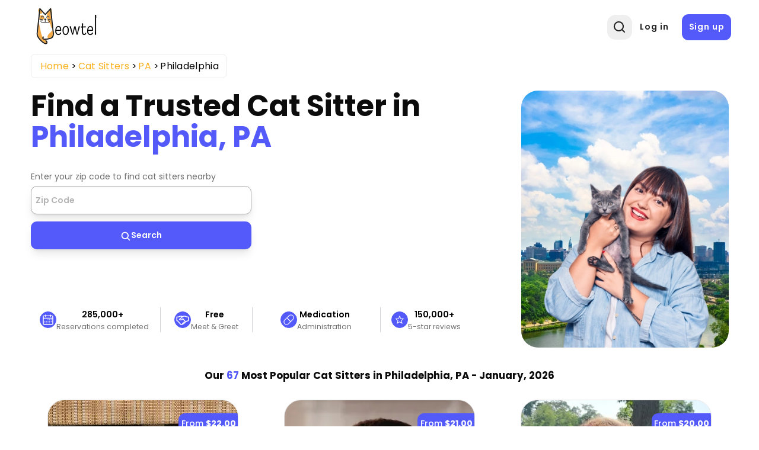

--- FILE ---
content_type: text/html; charset=UTF-8
request_url: https://meowtel.com/cat-sitters/PA/philadelphia
body_size: 81984
content:
<!DOCTYPE html>
<html lang="en">
  <head>
      <meta charset="UTF-8">
      <meta name="viewport" content="width=device-width, initial-scale=1, maximum-scale=1">
      <title>Best Cat Sitters in Philadelphia, PA - Trusted &amp; Background-checked | Meowtel</title>
                    <meta  property="og:title" content="Best Cat Sitters in Philadelphia, PA - Trusted &amp; Background-checked">
              <meta  property="og:description" content="Cat sitters near Philadelphia, PA who are background-checked and verified. Visits start at $20 for loving, in-home care for your cats.">
              <meta name="description"  content="Cat sitters near Philadelphia, PA who are background-checked and verified. Visits start at $20 for loving, in-home care for your cats.">
            
              <link rel="canonical" href="https://meowtel.com/cat-sitters/PA/philadelphia">
      
      <script>
        window.app = {
          ...{"is_logged_in":false,"config":{"environment":"prod","x_api_key":"WEB-DEV-95JS-WE64","sentry_url":"https:\/\/js.sentry-cdn.com\/9ed3b4036f3ba577131b20061a2921e3.min.js","bing_ads_id":"56014627","pixel_id":"139016240286793","gtm_id":"GTM-W3TBXNX","ws_url":"https:\/\/meowtel.com","maps_url":"https:\/\/sitter-maps.meowtel.com","posthog_api_key":"phc_P37rL1sY0L9rkxy6boq0gZXIbSX0g7Vk5Mz8A21TQ5C","turnstile":{"site_key":"0x4AAAAAAABl3Ob_DlgExd2C","dev_site_key":"1x00000000000000000000AA"},"checkout":{"public_key":"pk_vxof5mqv3hir42vvvvfp53adeiu","is_sandbox":false,"api_url":"https:\/\/api.checkout.com"},"google":{"client_id":"306799480090-9d9fai1ppatqrshg343l2t9doqs4itra.apps.googleusercontent.com"},"smarty_api_key":195857804250679799,"mapbox":{"base_url":"https:\/\/api.mapbox.com\/styles\/v1\/mapbox\/streets-v12\/static\/pin-s+e60000","address_api_key":"pk.eyJ1IjoiYnJ1bm80MiIsImEiOiJjbHhidHlxd28zaGdnMmtwb2I5dmZ3dmx5In0.v1gWRXeOa4T1A755sKMhog"},"tomtom_api_key":"pyB5d2HJM2bgOLEa6VWkLn9nf0AYTodV"}},
        };
      </script>

      <script defer src="/dist/js/events-factory.L6L5ZF3I.js"></script>
      <script defer src="/dist/js/bing-ads.R7EDB2L6.js"></script>
      <script defer src="/dist/js/facebook-pixel.AH3TJ4LU.js"></script>
      <script defer src="/dist/js/events-tracking.S7632UDL.js"></script>

      <script>
      const params = new Proxy(new URLSearchParams(window.location.search), {
        get: (searchParams, prop) => searchParams.get(prop),
      });

      // Section to catch params ad_source
      if (params && typeof params !== "undefined") {
        if (params.cc && typeof params.cc !== "undefined") {
          localStorage.setItem("ad_campaign", params.cc);
        }

        if (params.cc && typeof params.cs !== "undefined") {
          localStorage.setItem("ad_source", params.cs);
        }
      }
      </script>

              <!-- Google Tag Manager -->
        <link rel="preconnect" href="https://www.googletagmanager.com">
        <script>(function(w,d,s,l,i){w[l]=w[l]||[];w[l].push({'gtm.start':
        new Date().getTime(),event:'gtm.js'});var f=d.getElementsByTagName(s)[0],
        j=d.createElement(s),dl=l!='dataLayer'?'&l='+l:'';j.async=true;j.src=
        'https://www.googletagmanager.com/gtm.js?id='+i+dl;f.parentNode.insertBefore(j,f);
        })(window,document,'script','dataLayer',window.app.config.gtm_id);</script>
        <!-- End Google Tag Manager -->
      
                        <script type="application/ld+json">{"@context":"https:\/\/schema.org\/","@type":"Product","brand":{"@type":"Brand","name":"Meowtel"},"description":"Cat sitters near Philadelphia, PA who are background-checked and verified. Visits start at $20 for loving, in-home care for your cats.","name":"Cat sitters Philadelphia","aggregateRating":{"@type":"AggregateRating","bestRating":5,"worstRating":1,"ratingCount":3380,"ratingValue":4.99}}</script>
        
      <link rel="icon" type="image/png" href="/favicon.png">
      <link rel="icon" type="image/png" sizes="192x192" href="/img/favicon-android-192x192.png">
      <link rel="icon" type="image/png" sizes="512x512" href="/img/favicon-android-512x512.png">
      <link rel="apple-touch-icon" href="/favicon.png">
      <link rel="apple-touch-icon" sizes="76x76" href="/img/favicon-apple-76x76.png">
      <link rel="apple-touch-icon" sizes="120x120" href="/img/favicon-apple-120x120.png">
      <link rel="apple-touch-icon" sizes="152x152" href="/img/favicon-apple-152x152.png">
      <link rel="apple-touch-icon" sizes="167x167" href="/img/favicon-apple-167x167.png">
      <link rel="apple-touch-icon" sizes="180x180" href="/img/favicon-apple-180x180.png">
      <link href="/css2/fonts.css" rel="stylesheet">

                      <link rel="stylesheet" href="/dist/css/main.V5NIQEIU.css">
      

            <link rel="stylesheet" href="/dist/css/style.N32HMHL5.css">
      <link rel="stylesheet" href="/dist/css/user.QZR5GOSY.css">
      <link rel="stylesheet" href="/dist/css/header.YTNHMLPD.css">
      <link rel="stylesheet" href="/dist/css/header-nav.STE6IVKK.css">
      <link rel="stylesheet" href="/dist/css/footer.H6PTOXH7.css">

      
              <link rel="stylesheet" href="/dist/css/city-landing-page.7JZ4EHWH.css">        <link rel="stylesheet" href="/dist/css/maps.2XI4IBJE.css">      <link rel="stylesheet" href="/dist/css/log-in-and-sign-up-forms.LZFG4J2R.css"> 
            <script src="/dist/js/MeowAjax.INJWUPP5.js"></script>
      <script src="/dist/js/UseCookie.P6BBRCKU.js"></script>
      <script src="/dist/js/index.2AU3TCL5.js"></script>


            <script>
        if (!Object.hasOwn) {
          window.hasOwn = function (obj, prop) {
            if (obj == null) {
              throw new TypeError("Object.hasOwn called on null or undefined");
            }
            return Object.prototype.hasOwnProperty.call(obj, prop);
          };
        } else {
          window.hasOwn = Object.hasOwn;
        }
      </script>

            <script defer src="/dist/js/fieldValidations.AD4NV33U.js"></script>
      <script defer src="/dist/js/validated-input.L32YIQO2.js"></script>
      <script defer src="/dist/js/popover.OXV4ET2M.js"></script>
      <script defer src="/dist/js/loading-button.U7JYBNVE.js"></script>
      <script defer src="/js2/packages/alpine-focus.min.js"></script>


      
              <script defer src="/js2/packages/alpine-mask.min.js"></script>
      
              <script defer src="/js2/packages/alpine-intersect.min.js"></script>
      
      
      <script defer src="/js2/packages/socket-io.min.js"></script>

      
      
      
      
      
              <script defer src="/js2/packages/alpine.min.js"></script>

            <style>
        .errorMsg {
          color: var(--color-error) !important;
          font-size: 0.65rem;
          line-height: 1.4;
          height: 15px;
          text-align: start;
        }
        .errorMsgCustom {
          color: var(white) !important;
          font-size: 0.65rem;
          line-height: 1.4;
          height: 15px;
        }
        .errorMsgAbsolute {
          position: absolute;
        }

        /* Custom class only for checkout process for now */
        .input-focus:focus {
          border: 2px solid var(--color-secondary) !important;
          outline: none;
        }
        .inputError {
          border-radius: 5px;
          border: 2px solid var(--color-error) !important;
        }
        .disabled {
          cursor: not-allowed;
          background-color: #e8e8e8;
          pointer-events: none;
        }

        .disabled input[disabled] {
          pointer-events: none;
        }

      </style>

                                                
      <script src="https://js.sentry-cdn.com/9ed3b4036f3ba577131b20061a2921e3.min.js" crossorigin="anonymous"></script>
      <script>
        window.sentryOnLoad = function() {
          Sentry.init({
            sendDefaultPii: true,
            release: "1",
            environment: "prod"
          });
        }
      </script>

            <script>
        let checkInstagramBrowser = function() {
          // Check if the user agent contains "Instagram" and the vendor is also "Instagram"
          if (typeof window === 'undefined' || typeof navigator === 'undefined') {
            return false;
          }

          const userAgent = navigator.userAgent || '';

          // Instagram's in-app browser includes 'Instagram' in the user agent
          // Common patterns include:
          // - Instagram 123.0.0.0.0 (iPhone; iOS 15.0; Scale/3.00)
          // - Instagram 123.0.0.0.0 (Android; ...)
          // - Instagram for Android
          // - Instagram for iOS
          return /Instagram/i.test(userAgent) || /FBAN/i.test(userAgent) || /FBAV/i.test(userAgent);
        }
        window.isInstagramBrowser = checkInstagramBrowser();
      </script>

              <script src="//bat.bing.com/bat.js" async=""></script>
      
      <script src="/js2/packages/ua-parser.min.js" defer></script>
      <script src="/dist/js/ax.2LXHIE44.js" defer></script>
              <!-- Posthog -->
        <script>
            (async function (){
              try {
                // Get country code using Nginx custom header. In case it does not exist or it's different than US, we disable session recording in Posthog
                const countryCodeResponse = await ajax({
                  url: '/helpers/general',
                  action: 'getCountryCode',
                  method: "GET"
                });

                let disableSessionRecording = !countryCodeResponse || !countryCodeResponse.data || !countryCodeResponse.data.countryCode || countryCodeResponse.data.countryCode !== "US";

                // Also, we disable session recording in Posthog if the userAgent contains "bot"
                const userAgent = navigator.userAgent;
                disableSessionRecording = disableSessionRecording || (userAgent && userAgent.includes("bot"));

                // Initialize Posthog loader
                !function(t,e){var o,n,p,r;e.__SV||(window.posthog=e,e._i=[],e.init=function(i,s,a){function g(t,e){var o=e.split(".");2==o.length&&(t=t[o[0]],e=o[1]),t[e]=function(){t.push([e].concat(Array.prototype.slice.call(arguments,0)))}}(p=t.createElement("script")).type="text/javascript",p.crossOrigin="anonymous",p.async=!0,p.src=s.api_host.replace(".i.posthog.com","-assets.i.posthog.com")+"/static/array.js",(r=t.getElementsByTagName("script")[0]).parentNode.insertBefore(p,r);var u=e;for(void 0!==a?u=e[a]=[]:a="posthog",u.people=u.people||[],u.toString=function(t){var e="posthog";return"posthog"!==a&&(e+="."+a),t||(e+=" (stub)"),e},u.people.toString=function(){return u.toString(1)+".people (stub)"},o="init capture register register_once register_for_session unregister unregister_for_session getFeatureFlag getFeatureFlagPayload isFeatureEnabled reloadFeatureFlags updateEarlyAccessFeatureEnrollment getEarlyAccessFeatures on onFeatureFlags onSessionId getSurveys getActiveMatchingSurveys renderSurvey canRenderSurvey getNextSurveyStep identify setPersonProperties group resetGroups setPersonPropertiesForFlags resetGroupPropertiesForFlags reset get_distinct_id getGroups get_session_id get_session_replay_url alias set_config startSessionRecording stopSessionRecording sessionRecordingStarted captureException loadToolbar get_property getSessionProperty createPersonProfile opt_in_capturing opt_out_capturing has_opted_in_capturing has_opted_out_capturing clear_opt_in_out_capturing debug".split(" "),n=0;n<o.length;n++)g(u,o[n]);e._i.push([i,s,a])},e.__SV=1)}(document,window.posthog||[]);
                
                posthog.init(window.app.config.posthog_api_key, {
                  api_host: "https://app.posthog.com",
                  disable_session_recording: /* disableSessionRecording */ true,
                  person_profiles: "identified_only",
                  disable_surveys: true,
                  session_recording: {
                    maskAllInputs: false, // We don't have sensitive inputs like passwords
                    sessionRecordingSampleRate: 0.5  // 50% of sessions
                  },
                  autocapture: /* disableSessionRecording */ true
                    ? false // If session recording is disabled, we disable autocapture as well
                    : {
                        url_allowlist: ["https://meowtel.com"] // strings or RegExps
                      },
                  loaded: function(posthog) {
                    // Function to handle session recording based on feature flag
                    const handleSessionRecording = function() {
                      posthog.stopSessionRecording();
                      return; // TEMPORARY DISABLEMENT OF SESSION RECORDING
                      //---------------------------------------------------

                      const featureFlagEnabled = posthog.isFeatureEnabled('desktop-session-replay');
                      
                      // If feature flag is explicitly disabled or if initial checks failed, stop recording
                      if (featureFlagEnabled === false || disableSessionRecording) {
                        posthog.stopSessionRecording();
                      } else if (featureFlagEnabled === true && !disableSessionRecording) {
                        // Feature flag is enabled and no restrictions, ensure recording is active
                        posthog.startSessionRecording();
                      }
                      // If undefined/null, keep the initial disable_session_recording setting
                    };

                    // Check feature flag on initial load
                    handleSessionRecording();

                    // Listen for feature flag changes
                    posthog.onFeatureFlags(function(flags, flagVariants, { errorsLoading }) {
                      // Feature flags are guaranteed to be available at this point
                      if (!errorsLoading) {
                        handleSessionRecording();
                      }
                    });
                  }
                });
              } catch(e) {
                console.log(e);
              }

            })()
        </script>
        <!-- End Posthog -->
        </head>

  <body id="city-landing-page">
                <!-- Google Tag Manager (noscript) -->
      <noscript><iframe src="https://www.googletagmanager.com/ns.html?id=GTM-W3TBXNX"
      height="0" width="0" style="display:none;visibility:hidden"></iframe></noscript>
      <!-- End Google Tag Manager (noscript) -->
    
        <div
      x-data="{
        notifications: [],
        hasDarkenedNotification: false,
        add(e) {
            const notification = {
                id: e.timeStamp + this.notifications.length,
                type: e.detail.type,
                content: e.detail.content,
                action: e.detail.action,
                darken: e.detail.darken || false,
            };
            this.notifications.push(notification);
            this.updateDarkenState();
        },
        remove(notification) {
            this.notifications = this.notifications.filter(i => i.id !== notification.id);
            this.updateDarkenState();
        },
        updateDarkenState() {
            this.hasDarkenedNotification = this.notifications.some(n => n.darken);
        }
      }" x-init="
      window.showNotification = function(message = 'Something went wrong', notificationType = 'success', options = {}){
          let allowedTypes = ['info', 'success', 'error'];
          let content = 'Something went wrong';
          let type = 'success';
          let action = null;
          let darken = false;

          // Only allow the allowed types
          if (allowedTypes.includes(type)) {
              type = notificationType;
          }

          // Only allow string messages
          if (typeof message === 'string') {
              content = message;
          }

          if (options.action) {
              action = options.action;
          }

          // Add the darken option
          if (options.darken === true) {
              darken = true;
          }

          window.dispatchEvent(new CustomEvent('notify', { detail: { type, content, action, darken } }));
      }" @notify.window="add($event)" >
  <!-- Overlay that darkens the page -->
  <div
      x-show="hasDarkenedNotification"
      x-cloak
      x-trap.noscroll="hasDarkenedNotification"
      x-transition:enter="transition ease-out duration-300"
      x-transition:enter-start="opacity-0"
      x-transition:enter-end="opacity-100"
      x-transition:leave="transition ease-in duration-200"
      x-transition:leave-start="opacity-100"
      x-transition:leave-end="opacity-0"
      class="fixed inset-0 bg-black bg-opacity-40 z-[199]"
      aria-hidden="true">
  </div>

  <div class="flex w-full max-w-xs flex-col space-y-4 pr-4 pb-4 sm:justify-start z-[200] fixed left-[50%] transform -translate-x-1/2" role="status" aria-live="polite">

    <!-- Notification -->
    <template x-for="notification in notifications" :key="notification.id">
        <div x-data="{
          show: false,
          notification: notification,
          init() {
            this.$nextTick(() => this.show = true)
            setTimeout(() => this.transitionOut(), 3000)
          },
          transitionOut() {
            this.show = false

            setTimeout(() => this.remove(this.notification), 200)
          },
        }" x-show="show" x-transition.duration.500ms class="pointer-events-auto w-full max-w-sm rounded-md border py-4 pl-6 pr-4 shadow-lg"
            :class="{
              'bg-red-50 border-red-200': notification.type === 'error',
              'bg-green-50 border-green-200': notification.type === 'success',
              'bg-sky-50 border-sky-200': notification.type === 'info'
            }">
        <div
          class="flex items-start">
          <!-- Icons -->
          <div x-show="notification.type === 'info'" class="flex-shrink-0 self-center">
            <span aria-hidden="true" class="inline-flex h-6 w-6 items-center justify-center rounded-full border-2 border-sky-700 text-xl font-bold text-sky-700">!</span>
            <span class="sr-only">Information:</span>
          </div>

          <div x-show="notification.type === 'success'" class="flex-shrink-0 self-center">
            <span aria-hidden="true" class="inline-flex h-6 w-6 items-center justify-center rounded-full border-2 border-green-700 text-lg font-bold text-green-700">&check;</span>
            <span class="sr-only">Success:</span>
          </div>

          <div x-show="notification.type === 'error'" class="flex-shrink-0 self-center">
            <span aria-hidden="true" class="inline-flex h-6 w-6 items-center justify-center rounded-full border-2 border-red-700 text-lg font-bold text-red-700">&times;</span>
            <span class="sr-only">Error:</span>
          </div>

          <!-- Text -->
          <div class="ml-3 flex flex-col justify-center items-center pt-0.5">
            <p x-text="notification.content" class="text-sm font-medium leading-5 text-gray-900"></p>
            <template x-if="notification.action">
              <div class="mt-2">
                <button @click.stop="notification.action.onClick()" type="button" class="inline-flex text-[#545afa]">
                  <span x-text="notification.action.text" class="text-sm font-medium leading-5"></span>
                </button>
              </div>
            </template>
          </div>

          <!-- Remove button -->
          <div class="ml-auto flex flex-shrink-0 self-center">
            <button @click.stop="transitionOut()" type="button" class="inline-flex text-gray-500 hover:text-gray-700">
              <svg aria-hidden class="h-5 w-5" viewbox="0 0 20 20" fill="currentColor">
                <path fill-rule="evenodd" d="M4.293 4.293a1 1 0 011.414 0L10 8.586l4.293-4.293a1 1 0 111.414 1.414L11.414 10l4.293 4.293a1 1 0 01-1.414 1.414L10 11.414l-4.293 4.293a1 1 0 01-1.414-1.414L8.586 10 4.293 5.707a1 1 0 010-1.414z" clip-rule="evenodd"></path>
              </svg>
              <span class="sr-only">Close notification</span>
            </button>
          </div>
        </div>
      </div>
    </template>
  </div>
</div>

        <div
  class="flex flex-row fixed bottom-5 right-5 p-[1rem] min-w-[20%] bg-[#dedeff] text-[#0505D8] justify-center items-center rounded-full cursor-pointer z-50 text-sm font-medium shadow-lg 
    h-[4.5%]"
  x-data="scrollToTop"
  x-cloak
  x-show="isVisible && isMobile"
  @click="scrollToTop"
>
<svg viewBox="0 0 24 24" width="1.2em" height="1.2em" class="w-5 h-5 mr-2"><path fill="currentColor" d="M4.284 10.295a1 1 0 0 0 1.424 1.404L11 6.329v13.67a1 1 0 1 0 2 0V6.335l5.285 5.364a1 1 0 0 0 1.424-1.404L12.887 3.37a1.25 1.25 0 0 0-1.78 0z"></path></svg>
  <span>Top</span>
</div>


<script>
  document.addEventListener("alpine:init", () => {
    Alpine.data("scrollToTop", () => ({
      route: window.location.pathname,
      isVisible: false,
      isMobile: false,

      checkMobile() {
        this.isMobile = window.innerWidth < 768; // Tailwind's md breakpoint
      },

      handleScroll() {
        this.isVisible = window.scrollY > window.innerHeight;
      },

      scrollToTop() {
        window.scrollTo({ top: 0, behavior: "smooth" });
      },

      init() {
        this.checkMobile();
        this.handleScroll();

        window.addEventListener("scroll", this.handleScroll.bind(this));
        window.addEventListener("resize", this.checkMobile.bind(this));
      },

      destroy() {
        window.removeEventListener("scroll", this.handleScroll.bind(this));
        window.removeEventListener("resize", this.checkMobile.bind(this));
      },
    }));
  });
</script>



    
    <div class="page-wrap ">
                    <header x-data="headerInformation" class="header
    
    
  
  "
  >
  <div class="container [position:inherit] ">
    <div class="header-grid">
      <div class="header-left-section flex items-center">
                          <button @click="showSignIn = !showSignIn" id="header-profile-btn" class=" block lg:!hidden profile-btn nav-icon-container" aria-label="Menu">
            <svg viewBox="0 0 24 24" width="1.2em" height="1.2em" class="header-nav-icon">
              <g fill="none" fill-rule="evenodd">
                <path d="m12.594 23.258l-.012.002l-.071.035l-.02.004l-.014-.004l-.071-.036q-.016-.004-.024.006l-.004.01l-.017.428l.005.02l.01.013l.104.074l.015.004l.012-.004l.104-.074l.012-.016l.004-.017l-.017-.427q-.004-.016-.016-.018m.264-.113l-.014.002l-.184.093l-.01.01l-.003.011l.018.43l.005.012l.008.008l.201.092q.019.005.029-.008l.004-.014l-.034-.614q-.005-.019-.02-.022m-.715.002a.02.02 0 0 0-.027.006l-.006.014l-.034.614q.001.018.017.024l.015-.002l.201-.093l.01-.008l.003-.011l.018-.43l-.003-.012l-.01-.01z"></path>
                <path fill="currentColor" d="M12 2c5.523 0 10 4.477 10 10a9.96 9.96 0 0 1-2.258 6.33l.02.022l-.132.112A9.98 9.98 0 0 1 12 22c-2.95 0-5.6-1.277-7.43-3.307l-.2-.23l-.132-.11l.02-.024A9.96 9.96 0 0 1 2 12C2 6.477 6.477 2 12 2m0 15c-1.86 0-3.541.592-4.793 1.406A7.97 7.97 0 0 0 12 20a7.97 7.97 0 0 0 4.793-1.594A8.9 8.9 0 0 0 12 17m0-13a8 8 0 0 0-6.258 12.984C7.363 15.821 9.575 15 12 15s4.637.821 6.258 1.984A8 8 0 0 0 12 4m0 2a4 4 0 1 1 0 8a4 4 0 0 1 0-8m0 2a2 2 0 1 0 0 4a2 2 0 0 0 0-4"></path>
              </g>
            </svg>
          </button>
              </div>
      <a href="/" class="logo">
        <img src="/img/new-logo.svg" alt="Meowtel.com Logo" title="Meowtel.com Logo" width="130" height="70" style="width: 130px; height: 70px" fetchpriority="high" rel="preload">
      </a>
              <div class="right-col justify-end">
          <div x-transition x-show="!showSearch">
            <div class="icon-animation-container">
              <button aria-label="Open Search" class="search-btn nav-icon-container" @click="openSearchPopup">
                <svg viewBox="0 0 24 24" width="1.2em" height="1.2em" id="header-search-icon-1" class="text-[#222] text-[20px] m-0">
                  <g fill="none" fill-rule="evenodd">
                    <path d="m12.593 23.258l-.011.002l-.071.035l-.02.004l-.014-.004l-.071-.035q-.016-.005-.024.005l-.004.01l-.017.428l.005.02l.01.013l.104.074l.015.004l.012-.004l.104-.074l.012-.016l.004-.017l-.017-.427q-.004-.016-.017-.018m.265-.113l-.013.002l-.185.093l-.01.01l-.003.011l.018.43l.005.012l.008.007l.201.093q.019.005.029-.008l.004-.014l-.034-.614q-.005-.018-.02-.022m-.715.002a.02.02 0 0 0-.027.006l-.006.014l-.034.614q.001.018.017.024l.015-.002l.201-.093l.01-.008l.004-.011l.017-.43l-.003-.012l-.01-.01z"></path>
                    <path fill="currentColor" d="M10.5 2a8.5 8.5 0 1 0 5.262 15.176l3.652 3.652a1 1 0 0 0 1.414-1.414l-3.652-3.652A8.5 8.5 0 0 0 10.5 2M4 10.5a6.5 6.5 0 1 1 13 0a6.5 6.5 0 0 1-13 0"></path>
                  </g>
                </svg>
              </button>
            </div>
          </div>
                      <div class="sign-buttons">
              <a href="/sign-in" id="header-log-in" class="btn !border-[none] !normal-case !font-semibold !text-[1rem] !mb-0 !border-[transparent] !tracking-[0.9px]">Log in</a>
              <a href="/sign-up" id="header-sign-up" class="btn !border-[none] !normal-case !font-semibold !text-[1rem] !mb-0 !border-[transparent] !p-[.75rem] !tracking-[0.9px]">Sign up</a>
            </div>
                  </div>
      


      <!-- Overlay -->
      <div x-show="showSearch" style="display: none" class="fixed inset-0 bg-black/[0.4] z-[12]" x-id="['popup-search-backdrop']" id="popup-search-backdrop"
      x-transition:enter="backdrop-fade-enter-active"
      x-transition:enter-start="opacity-0"
      x-transition:enter-end="opacity-100"
      x-transition:leave="backdrop-fade-leave-active delay-200"
      x-transition:leave-start="opacity-100"
      x-transition:leave-end="opacity-0"
      ></div>
      <!-- Modal -->
      <div x-show="showSearch" x-cloak x-on:keydown.escape.prevent.stop="showSearch = false" role="dialog" aria-modal="true"  :aria-labelledby="$id('modal-title')"  class="fixed inset-0 z-20 overflow-y-auto">
        <!-- Panel -->
        <div @click="showSearch = false" x-show="showSearch" class="relative overflow-y-auto bg-white shadow-lg !min-h-screen popup-search flex justify-center items-start" style="position: fixed; top: 0; left: 0; height: 100vh; width: 100vw; z-index: 20; background: transparent">
          <form x-show="showSearch"
            x-transition:enter="slideIn-enter-active delay-150"
            x-transition:enter-start="slideIn-enter-from"
            x-transition:enter-end="slideIn-enter-to"
            x-transition:leave="slideIn-leave-active"
            x-transition:leave-start="slideIn-leave-from"
            x-transition:leave-end="slideIn-leave-to"
            x-on:click.stop
            :action="`/cat-sitters?location=${location}`"
            method="post"
            style="z-index: 21" x-trap="showSearch">
            <div
              id="header-search-input"
              :style="(suggestionsOn ? 'border-radius: 1rem 1rem 0rem 0rem;' : '')"
              @on-input="updateSearchString"
              @suggestions-on="manageSuggestions"
              @keydown-enter="processLocationOnEnter($event)"
              @suggestion-selected="selectSuggestion" ref="searchInput" class="search">
              <div id="pac-input" class="zip-input !w-full"
  x-data="initializeSearchSuggestions({
    initialSearch: '',
    customId: 'autosuggest__input__navigation',
  })">
  <div
    @searchSelected="searchSitters"
    id="location-search-1"
    class="zip-input header-search-suggestions"
  >
    <div class="w-full relative validated-input-container" role="search">
      <input
                x-model="search"
        x-validated-input="search"
                  @input="$dispatch('on-input', $event.target.value);searchSitters()"
        
        
        placeholder="Type a zip to find a cat sitter"
                        class="w-full h-full form-control truncate !mt-0 md:!mb-0 "
        id="autosuggest__input__navigation"
        title="Type a zip code"
        aria-label="Type a zip code"
        autocomplete="off"
        aria-autocomplete="none"
        type="text"
        style="position: relative; z-index:21; max-height: 42px; border-radius: 7px; background-color: transparent;"
        @focus="() => {inputFocused = true;}"
        @blur="() => {inputFocused = false;}"
        @keydown.arrow-down.prevent="focusNextSuggestion()"
        @keydown.arrow-up.prevent="focusPrevSuggestion()"
        @keydown.enter.prevent="selectFocusedOrFirstSuggestion"
      >
      <ul
        id="userlist"
        class="rounded-b-[10px] bg-white absolute w-full flex flex-col !z-[100] "
        :class="{ ['border-t border-[lightgrey] mt-[0.3rem]']: results.length, 'border-hidden': !results.length}"
        x-show="search && results.length" >
        <template x-for="(item, idx) in results" :key="idx">
          <li>
            <div
              class="!m-0 !py-[0.3rem] !pr-[0.2rem] !pl-[1.2rem] flex items-center leading-8 border-0
                transition-all duration-200 ease-in-out
                hover:bg-gray-100 hover:text-gray-900 focus:shadow-lg focus:text-gray-900 active:bg-gray-200
                rounded-md"
              :class="{'bg-gray-200 text-gray-900': idx === focusedIndex}"
              x-show="item"
              @mouseenter="focusedIndex = idx"
              @mouseleave="focusedIndex = -1"
              @mousedown.prevent="selectSuggestion(idx)"
              x-transition:enter="suggestions-enter-active"
              x-transition:enter-start="suggestions-enter-from"
              x-transition:enter-end="suggestions-enter-to"
              x-transition:leave="suggestions-leave-active"
              x-transition:leave-start="suggestions-leave-from"
              x-transition:leave-end="suggestions-leave-to"
              x-text="type == 'city' ? `${item.city}, ${item.code}` : `${item.city}, ${item.code}, ${item.zip}`">
            </div>
          </li>
        </template>
      </ul>
    </div>
  </div>
</div>

<style>
.suggestions-enter-from,
.suggestions-leave-to {
  transform: translateX(30px);
  opacity: 0;
}

.suggestions-enter-to,
.suggestions-leave-from {
  transform: translateX(0);
  opacity: 1;
}

.suggestions-enter-active, .suggestions-leave-active {
  transition: all 2s ease;
}
</style>

<script>
function initializeSearchSuggestions(options = {}) {
  return {
    init() {

      this.$watch("results", (newResults) => {
        if (newResults.length > 0) {
          this.$dispatch('suggestions-on', true);
        } else {
          this.$dispatch('suggestions-on', false);
        }
      });
    },
    search: options.initialSearch || "",
    results: [],
    listOfZips: [],
    type: '',
    showSearch: true,
    inputFocused: false,
    focusedIndex: -1,
    async searchSitters() {
      if (this.search.length < 3) {
        this.results = [];
        this.focusedIndex = -1;
        return;
      }

      // Retrieve the user's zip code
      const zipCodeResp = await window.getZipCode();
      const zipAsString = zipCodeResp?.zipCode ? zipCodeResp.zipCode.toString() : "10001";
      let response = await this.getSuggestions(zipAsString);

      if (response) {
        this.listOfZips = response;
        this.filterSuggestions();
        this.focusedIndex = -1;
      } else {
        this.results = [];
        this.focusedIndex = -1;
      }
    },
    async getSuggestions(auxParam, returnError = false) {
      // Api call with parameters
      this.type = isNaN(parseInt(this.search)) ? "city" : "zip";
      // Clean variables to avoid bad url formats
      const cleanLocation = this.search.replace(/["'<>\{\}\(\)\[\]\^#\?]/g, "");
      const cleanType = this.type.replace(/[ "'<>\{\}\(\)\[\]\^#\?]/g, "");
      const cleanAuxParam = auxParam ? auxParam.replace(/[ "'<>\{\}\(\)\[\]\^#\?]/g, "") : false;

      // If location is empty, return empty array (Avoid api call)
      if (!cleanLocation || cleanLocation.length < 3) {
        return [];
      }

      try {
        let result = await meowFetch(
          `/api/v1/locations/autocomplete-suggestions/${cleanLocation}/${cleanType}${cleanAuxParam ? "?location=" + cleanAuxParam : ""}`,
          { returnError: true }
        );

        if (
          result &&
          hasOwn(result, "data") &&
          hasOwn(result, "statusCode") &&
          result.statusCode === 200 &&
          result.data.length
        ) {
          return result.data;
        }

        return [];
      } catch(e) {
        console.error(e);
        return false;
      }
    },
    filterSuggestions() {
      // Search values and return with a limit props.maxNumResults
      let matches = 0;

      this.results = this.listOfZips.map((item) => {
        // Fix the item value to be a string
        const validItem = this.getSuggestionValue(item);

        // Search using the fixed item value
        if (validItem.toLowerCase().includes(this.search.toLowerCase()) && matches < 10) {
          matches++;
          // Create an object because v-bind="item" should always receive an object
          return item;
        }
      }).filter((item) => item);
      this.focusedIndex = -1;
    },
    getSuggestionValue(suggestion) {
      if (!suggestion) {
        return false;
      }
      if (this.type == "city") {
        return `${suggestion.city}, ${suggestion.code}`;
      }
      return `${suggestion.city}, ${suggestion.code}, ${suggestion.zip}`;
    },
    formatLocationInput(item) {

      let searchString = this.type == 'city' ? `${item.city}, ${item.code}` : `${item.city}, ${item.code}, ${item.zip}`;
      let locationValue = '';
      if (this.type === 'zip') {
        locationValue = `${item.zip}`;
      } else {
        locationValue = `${item.city.toLocaleLowerCase().replaceAll(" ", "-")}&state=${item.code}`;
      }

      return locationValue;
    },
    goToSearch(item) {
      window.location.href = `/cat-sitters?location=${this.formatLocationInput(item)}`;
    },
    emitSuggestionValue(item) {
      if (this.type === 'zip') {
        this.search = `${item.city}, ${item.code}, ${item.zip}`;
      } else {
        this.search = `${item.city}, ${item.code}`;
      }
      this.$dispatch('suggestion-selected', this.search);
      this.results = [];
      this.focusedIndex = -1;
    },
    focusNextSuggestion() {
      if (!this.results.length) return;
      if (this.focusedIndex < this.results.length - 1) {
        this.focusedIndex++;
      } else {
        this.focusedIndex = 0;
      }
      this.scrollToFocused();
    },
    focusPrevSuggestion() {
      if (!this.results.length) return;
      if (this.focusedIndex > 0) {
        this.focusedIndex--;
      } else {
        this.focusedIndex = this.results.length - 1;
      }
      this.scrollToFocused();
    },
    selectFocusedOrFirstSuggestion(event) {
      if (!this.results.length) {
        return this.$dispatch('keydown-enter', this.search);
      };
      const idx = this.focusedIndex >= 0 ? this.focusedIndex : 0;
      this.selectSuggestion(idx);
    },
    selectSuggestion(idx) {
      const item = this.results[idx];
      if (!item) return;
              this.emitSuggestionValue(item);
            this.focusedIndex = -1;
    },
    scrollToFocused() {
      this.$nextTick(() => {
        const list = document.getElementById("userlist");
        if (!list) return;
        const items = list.querySelectorAll("div");
        if (items && items[this.focusedIndex]) {
          items[this.focusedIndex].scrollIntoView({ block: "nearest" });
        }
      });
    },
  };
}
</script>

              <button type="submit" aria-label="Search Button" class="btn nav-icon-container search-input-btn icon-loading-black absolute" style="z-index:22;">
                <svg viewBox="0 0 24 24" width="1.2em" height="1.2em" id="header-search-icon-2" class="header-nav-icon search-icon">
                  <g fill="none" fill-rule="evenodd">
                    <path d="m12.593 23.258l-.011.002l-.071.035l-.02.004l-.014-.004l-.071-.035q-.016-.005-.024.005l-.004.01l-.017.428l.005.02l.01.013l.104.074l.015.004l.012-.004l.104-.074l.012-.016l.004-.017l-.017-.427q-.004-.016-.017-.018m.265-.113l-.013.002l-.185.093l-.01.01l-.003.011l.018.43l.005.012l.008.007l.201.093q.019.005.029-.008l.004-.014l-.034-.614q-.005-.018-.02-.022m-.715.002a.02.02 0 0 0-.027.006l-.006.014l-.034.614q.001.018.017.024l.015-.002l.201-.093l.01-.008l.004-.011l.017-.43l-.003-.012l-.01-.01z"></path>
                    <path fill="currentColor" d="M10.5 2a8.5 8.5 0 1 0 5.262 15.176l3.652 3.652a1 1 0 0 0 1.414-1.414l-3.652-3.652A8.5 8.5 0 0 0 10.5 2M4 10.5a6.5 6.5 0 1 1 13 0a6.5 6.5 0 0 1-13 0"></path>
                  </g>
                </svg>
              </button>
            </div>
          </form>
        </div>
      </div>
    </div>
          <template x-if="showSignIn">
        <div x-show="showSignIn" x-init="() => {
          if (window.innerWidth <= 1024 && !window.signInAssetsLoaded) {
            import('/dist/js/sign-in.66I67RRW.js').then(mod => {
              window.googleLogin = mod.googleLogin;
              window.appleLogin = mod.appleLogin;
              window.requestOtp = mod.requestOtp;
            });

            const turnstileScript = document.createElement('script');
            turnstileScript.src = 'https://challenges.cloudflare.com/turnstile/v0/api.js';
            turnstileScript.async = true;
            turnstileScript.defer = true;
            document.body.appendChild(turnstileScript);

            const appleScript = document.createElement('script');
            appleScript.src = 'https://appleid.cdn-apple.com/appleauth/static/jsapi/appleid/1/en_US/appleid.auth.js';
            appleScript.async = true;
            appleScript.defer = true;
            document.body.appendChild(appleScript);

            window.signInAssetsLoaded = true;
          }
        }">
          <div x-show="showSignIn" style="display: none" x-on:keydown.escape.prevent.stop="showSignIn = false" role="dialog" aria-modal="true" x-id="['popup-search-backdrop']" :aria-labelledby="$id('modal-title')" id="popup-search-backdrop" class="fixed inset-0 z-20 overflow-y-auto">
            <!-- Overlay -->
            <div x-show="showSignIn" class="fixed inset-0 bg-[#0006] bg-opacity-50"></div>
            <!-- Panel -->
            <div @click="showSignIn = false" x-show="showSignIn" class="relative overflow-y-auto bg-white p-4 shadow-lg !min-h-screen flex justify-center items-start" style="height: 100vh; width: 100vw; z-index: 20; background: #0006">
              <div class="sign-in-modal" x-trap.noscroll="showSignIn" x-on:click.stop @close-modal="showSignIn = false">
                <div x-data="loadSignInData()">
  <form
    id="login-user"
    @submit.prevent="() => {}"
    style="position: relative"
    class="section-sign-in"
  >
          <button @click="$dispatch('close-modal')" class="block ml-auto absolute right-[1.3rem] top-[1.6rem]" id="sign-in-close-btn" type="button">
        <svg viewBox="0 0 24 24" width="1.2em" height="1.2em" class="text-[20px] text-[#414141] ml-[1.4rem] mr-4 my-[0]"><g fill="none" fill-rule="evenodd"><path d="M24 0v24H0V0zM12.593 23.258l-.011.002l-.071.035l-.02.004l-.014-.004l-.071-.035q-.016-.005-.024.005l-.004.01l-.017.428l.005.02l.01.013l.104.074l.015.004l.012-.004l.104-.074l.012-.016l.004-.017l-.017-.427q-.004-.016-.017-.018m.265-.113l-.013.002l-.185.093l-.01.01l-.003.011l.018.43l.005.012l.008.007l.201.093q.019.005.029-.008l.004-.014l-.034-.614q-.005-.019-.02-.022m-.715.002a.02.02 0 0 0-.027.006l-.006.014l-.034.614q.001.018.017.024l.015-.002l.201-.093l.01-.008l.004-.011l.017-.43l-.003-.012l-.01-.01z"></path><path fill="currentColor" d="m12 13.414l5.657 5.657a1 1 0 0 0 1.414-1.414L13.414 12l5.657-5.657a1 1 0 0 0-1.414-1.414L12 10.586L6.343 4.929A1 1 0 0 0 4.93 6.343L10.586 12l-5.657 5.657a1 1 0 1 0 1.414 1.414z"></path></g></svg>
      </button>
        <h3>Log in</h3>
    <div class="form-group">
      <label for="email-phone">Email or Phone Number</label>
      <input
        type="name"
        id="email-phone"
        class="form-control mb-4 !h-[3rem]"
        placeholder=""
        x-model="userInfo"
        @input="validateInput"
        @blur="validateInput"
        no-label
        style="text-transform: lowercase"
        x-validated-input="validateInput"
      />
      <label x-show="error" class="error-text" x-text="errorText"></label>
      <div class="mt-4 flex justify-center" id="turnstile-container">
        <div
          class="cf-turnstile"
          data-sitekey="0x4AAAAAAABl3Ob_DlgExd2C"
          data-theme="dark">
        </div>
      </div>
      <div class="flex justify-center !m-0">
        <button
          id="login-loading"
          :aria-label="'Login Button'"
          type="submit"
          :disabled="isLoading"
          class="btn btn-primary icon-loading-white flex justify-center"
          x-loading-button="isLoading"
          x-validated-input-action="[loginUser]"
          form-id="login-user"
        >
          Continue
        </button>
      </div>
    </div>
    <div class="login-separator">
      <span class="px-4">Or</span>
    </div>
    <div class="buttons mt-4">
      <button type="button" id="google-button" class="btn btn-google h-[3.5rem]" @click="googleLogin" x-show="!window.isInstagramBrowser">
        <span class="icon icon-google"></span>
        Continue with Google
      </button>
      <button type="button" id="apple" @click="appleLogin" class="btn btn-color btn-apple">
        <span class="icon icon-apple"></span>
        Continue with Apple
      </button>
    </div>
    <p class="bottom-text">Don't have an account? <a href="/sign-up" title="Sign up">Sign up</a></p>
  </form>
</div>

<script>
  function loadSignInData() {
    return {
      userInfo: "",
      error: false,
      errorText: "This field is required",
      isLoading: false,
      isReady: true,
      token: "",
      verification: {
        alreadyChecked: true,         success: true       },
      async loginUser() {
        // prevents the otp to be sent twice
        if (this.isLoading) {
          return;
        }
        this.isLoading = true;

        this.token = window?.turnstile?.getResponse();

        if (!this.token) {
          this.isLoading = false;
          return showNotification("Check the box to log in via OTP", 'error');
        }

        if (this.token || !this.verification.alreadyChecked) {
          const turnstileVerification = await ajax({
            url: '/helpers/account',
            action: 'validateTurnstileToken',
            body: { token: this.token },
            method: "POST",
          });

          if (
            turnstileVerification &&
            hasOwn(turnstileVerification, "statusCode") &&
            hasOwn(turnstileVerification, "data") &&
            turnstileVerification.statusCode === 200
          ) {
            this.verification = turnstileVerification.data;
          }
        }

        if (!this.verification.success) {
          this.isLoading = false;
          //! This case is when the turnstile verification fails
          return showNotification("There was an error with the verification", "error");
        }

        this.verification = { ...this.verification, alreadyChecked: true };

        // Validate input
        let input = document.getElementById("email-phone");

        // Safe validation that the input exists
        if (!input) {
          return;
        }

        if (this.userInfo === "") {
          this.isLoading = false;
          input.classList.add("error");
          input.focus();
          return showNotification("You must add a phone or email", 'error');
        }

        let media = this.userInfo.includes("@") ? "email" : "phone";

        if (
          media == "phone" &&
          !/^(\()?[0-9]{1}\d{2}(\))?(-|\s)?[0-9]{1}\d{2}(-|\s)\d{4}$/.test(this.formatPhone(this.userInfo))
        ) {
          this.isLoading = false;
          return showNotification("The format for the phone number sent is not valid", 'error');
        }

        //* checks if there's an user with that mail or phone (If not, they can't login)
        let checkData =
          media == "phone"
            ? phoneValidation(this.userInfo)
            : emailValidation(this.userInfo);

        // If the user is not found, it shows an error
        if (checkData) {
          this.isLoading = false;
          input.classList.add("error");
          this.error = true;
          this.errorText =
            "Oops, we couldn't find an account tied to this phone or email";
          return input.focus();
        }

        let info = media === "email" ? this.userInfo : this.formatPhone(this.userInfo);

        // Sending otp
        const response = await requestOtp(
          media == "phone" ? "sms" : "email",
          info
        );

        // IF the response has an error it handles it  to show actions
        if (hasOwn(response, "errorMsg")) {
          this.isLoading = false;
          // Reasion
          let reason = response.errorReason;
          // adds the class error
          input.classList.add("error");
          // saves the error
          this.errorText = response.errorMsg;
          this.error = true;
          //  If the user is not active grant the option to send an email
          if (reason == "USER_NOT_ACTIVE") {
            return showNotification(
              "This account is currently deactivated. If you feel this is an error, please contact us.",
              "error", {
                action: { text: "Contact Us", onClick: () => window.open("mailto:bellhop@meowtel.com"), class: "action" }
            });
            // If the error is due to the media sent, grant the option to sign up
          } else if (reason == "INVALID_EMAIL" || reason == "INVALID_PHONE") {
            // If no account associated with the email, it shows an error and gives the chance to sign up
            showNotification(
              "There's no account associated with that phone or email.",
              "error",
              {
                action: {
                  text: "Click here to Sign Up",
                  onClick: () => window.location.href = '/sign-up',
                  class: "action"
                }
              }
            );
            return input.focus();
          }

          // If the error was diferent show the error
          input.classList.add("error");
          return showNotification(response.errorMsg, "error");
        }

        if (!window.location.pathname.includes("/sign")) {
          // Saves route to redirect on cookies
          const persistedRedirect = useCookie("persistedRedirect");
          persistedRedirect.value = encodeURIComponent(window.location.pathname);
        }

        this.isLoading = false;
        const persistedGuest = useCookie("persistedGuest", {}, true);
        persistedGuest.value = {
          [media]: info,
          first_name: response.data.first_name,
          media_info: response.data.media_info,
          type: media
        };

        // If there was no error, the call was successful
        return window.location.href = "/sign-in/verification";
      },
      validateInput() {
        const input = document.getElementById("email-phone");
        if (input) {
          // Check if element exists
          input.classList.remove("error");
          this.error = false;
          if (this.userInfo === "") {
            input.classList.add("error");
            this.error = true;
            // Optional: Display errorText or other feedback here
          }
        } else {
          console.error("Element with id 'email-phone' not found");
        }
      },
      formatPhone(rawPhone) {
          let formattedPhone = "";
          if (typeof rawPhone == "string") {
              let phone = rawPhone.replaceAll(/[^0-9]/g, "");
              if (phone.length < 3) {
              formattedPhone = `(${phone}`;
              } else if (phone.length == 3) {
              formattedPhone = `(${phone})`;
              } else if (phone.length <= 6) {
              let firstBlock = phone.substring(0, 3);
              let secondBlock = phone.substring(3, 6);
              formattedPhone = `(${firstBlock}) ${secondBlock}`;
              } else if (phone.length >= 7) {
              let firstBlock = phone.substring(0, 3);
              let secondBlock = phone.substring(3, 6);
              let thirdBlock = phone.substring(6, 10);
              formattedPhone = `(${firstBlock}) ${secondBlock}-${thirdBlock}`;
              }
              return formattedPhone;
          }
      },
    };
  }
</script>

              </div>
            </div>
          </div>
        </div>
      </template>

      </div>
      </header>

<script>
  document.addEventListener("alpine:init", () => {
    Alpine.data("headerInformation", () => ({
      showMenu: false,
      showSearch: false,
      showSignIn: false,
      location: "",
      suggestionsOn: false,
      isLoading: false,
      closedPurinaBannerData: false,
      closedSpotpetBannerData: false,
      closedAaaneBannerData: false,
      routePath: "\/cat-sitters\/PA\/philadelphia",
      toggleSignIn: false,
      checkoutListingTitle: '',
      unread: 0,
      userPhotoWebp: '',
      sitterMenu: false,
      userMenu: true,
      closeBanner(){
        this.closedPurinaBannerData = true;
        this.closedSpotpetBannerData = true;
        this.closedAaaneBannerData = true;
      },
      openSearchPopup(){
        this.showSearch = true;
        const inputElement = document.getElementById('autosuggest__input__navigation');
        if (inputElement) {
            inputElement.focus();
        }
      },
      toggle() {
        this.open = !this.open;
      },
      init(){
        if (window?.app?.is_logged_in && window?.app?.user && useCookie('auth').value) {
          // Connect to socket. Save it in window to avoid multiple connections
          // and to be used in different components
          window.socket = window.socket || io(window.app.config.ws_url, {
            extraHeaders: {
              "x-api-key": window.app.config.x_api_key,
              "Authorization": useCookie('auth').value,
            },
            port: 3005,
            auth: { token: useCookie('auth').value },
            transports: ["websocket", "polling"],
            upgrade: true,
            reconnectionAttempts: 5
          });

          // receives the message notification and adds 1 to the notification box
          window.socket.on("new-message-notification", () => {
            this.unread++;
          });
        }

        this.sitterMenu = window.app.user?.show_sitter_menu &&
        (this.routePath.includes("/cat-sitter") || this.routePath.includes("/become-cat-sitter"));
        this.userMenu = !this.sitterMenu;
      },
      updateSearchString({detail}) {
        this.location = detail;
      },
      selectSuggestion({detail}) {
        this.location = detail;

        //Ex. Santa Monica, CA, 94005 => to santa monica, CA, 94005
        const parts = this.location.split(", ");
        const locationUrl = [
          parts[0].toLowerCase(), // "santa monica"
          ...parts.slice(1)       // ["CA", "94005"]
        ].join(", ");

        window.location.href = `/cat-sitters?location=${locationUrl}`;
      },
      manageSuggestions(event) {
        this.suggestionsOn = event.detail;
      },
      processLocationOnEnter(e) {
        const input = e.target.value;

        if (!input) {
          return;
        }

        this.selectSuggestion({
          detail: input,
        });
      },
    }));
  });
</script>


      <main class="main-content ">

                <div id="resume-booking-placeholder"></div><div class="breadcrumbs-container ">
          <div class="container">
            <ul class="breadcrumbs border border-[#ececec] rounded-[0.5rem] !inline-block mb-[1.5rem] py-[0.6rem] px-[.9rem] w-fit" itemscope itemtype="https://schema.org/BreadcrumbList"><li itemprop="itemListElement" itemscope itemtype="https://schema.org/ListItem" class="inline-block ml-[.2rem] !tracking-[.3px] font-normal text-[#3a3a3a] text-[1.125rem] item">
                    <a itemprop="item" href="/" title="Home" class="inline-block tracking-[.3px] !text-[#faaf19]">
                      <span itemprop="name">Home</span>
                    </a>
                      <meta itemprop="position" content="1" />
                  </li><li itemprop="itemListElement" itemscope itemtype="https://schema.org/ListItem" class="inline-block ml-[.2rem] !tracking-[.3px] font-normal text-[#3a3a3a] text-[1.125rem] item">
                    <a itemprop="item" href="/cat-sitters/locations" title="Cat Sitters" class="inline-block tracking-[.3px] !text-[#faaf19]">
                      <span itemprop="name">Cat Sitters</span>
                    </a>
                      <meta itemprop="position" content="2" />
                  </li><li itemprop="itemListElement" itemscope itemtype="https://schema.org/ListItem" class="inline-block ml-[.2rem] !tracking-[.3px] font-normal text-[#3a3a3a] text-[1.125rem] item">
                    <a itemprop="item" href="/cat-sitters/PA" title="PA" class="inline-block tracking-[.3px] !text-[#faaf19]">
                      <span itemprop="name">PA</span>
                    </a>
                      <meta itemprop="position" content="3" />
                  </li><li class="inline-block ml-[.2rem] !tracking-[.3px] font-normal text-[#3a3a3a] text-[1.125rem] ">
                    <span class="">Philadelphia</span>
                  </li></ul>
          </div>
        </div>
          <style>
            .help-breadcrumb-bg {
              background-color: rgba(150, 5, 253, 0.03);
              width: 100%;
              padding: 1rem 0;
            }
            .breadcrumbs {
              margin-bottom: 1.5rem !important;
            }

            .breadcrumbs .item:after {
                content: ">";
                display: inline-block;
                margin-left: unset !important;
            }
            .breadcrumbs .item:last-child:after {
              content: "";
            }
            .breadcrumbs li {
              margin-right: unset !important
            }
          </style>
        
              
      <div x-data="cityLanding">
    <section class="section-banner section-banner-city banner-new-york">
      <div class="container">
        <div class="flex flex-col lg:flex-row px-[1rem] justify-between">
          <div class="order-2 lg:order-1 flex flex-col flex-[0.9]">
            <div class="flex flex-col justify-center items-center lg:items-start">
              <h1 class="pt-[0.85rem] lg:pt-0 lg:pb-[1rem] text-center lg:text-start">
                Find a Trusted Cat Sitter in
                <span class="text-[#545AFA]">Philadelphia, PA</span>
              </h1>
                              <div class="justify-center lg:pb-[4rem] flex flex-col w-[50%] max-w-[40rem] min-w-[22rem]">
                  <p style="margin-bottom: 0 !important">Enter your zip code to find cat sitters nearby</p>
                  <div id="validated-form">
                    <div class="w-full flex flex-col gap-[0.2rem] md:gap-2">
                      <div class="validated-input-container relative">
                        <input
                          class="form-control rounded-[0.71rem] border border-[#AAAAAA] font-semibold p-[0.5rem] w-full"
                          style="box-shadow: 0 10px 15px -3px rgba(0, 0, 0, 0.1), 0 4px 6px -2px rgba(0, 0, 0, 0.05)"
                          @keyUp="handleFilterClick"
                          type="text"
                          x-model="zipCode"
                          placeholder="Zip Code"
                          name="Zip Code"
                          x-mask="99999"
                          maxLength="5"
                          @input="resetVariables"
                          id="zip_code"
                          x-ref="zipCodeRef"
                          required
                          no-label
                          x-validated-input="zipCode"
                        >
                        <div class="error-container error-absolute" class="errorMsg mt-[-0.5rem] pb-[1rem] pl-2"></div>
                      </div>
                      <button x-loading-button="isLoadingFilter" class="icon-loading-white bg-[#545AFA] rounded-[0.71rem] h-[3.4rem] w-full hover:bg-[#3A40E5] shadow-lg transition-all duration-300" x-validated-input-action="[handleFilterClick]" form-id="validated-form">
                        <span class="flex justify-center items-center gap-2">
                          <div class="text-[#fff] w-fit text-[1.5rem] mt-[0.1rem]">
                            <svg viewBox="0 0 512 512" width="18" height="18" class="text-[#fff] mt-[0.1rem]"><path fill="currentColor" d="M456.69 421.39L362.6 327.3a173.8 173.8 0 0 0 34.84-104.58C397.44 126.38 319.06 48 222.72 48S48 126.38 48 222.72s78.38 174.72 174.72 174.72A173.8 173.8 0 0 0 327.3 362.6l94.09 94.09a25 25 0 0 0 35.3-35.3M97.92 222.72a124.8 124.8 0 1 1 124.8 124.8a124.95 124.95 0 0 1-124.8-124.8"></path></svg>
                          </div>
                          <p style="margin-bottom: 0 !important; display: flex" class="text-white font-semibold text-[1rem]">
                            Search
                          </p>
                        </span>
                      </button>
                    </div>
                  </div>
                </div>
                          </div>
                        <div id="KPIS" class="flex justify-center self-center lg:self-auto lg:justify-between items-center text-center md:text-left pt-[1.5rem] gap-[1rem] md:gap-0 md:pb-[0.5rem] lg:pb-0 lg:pt-[3rem] w-full max-w-6xl">
              <!-- First Item -->
              <div class="flex flex-col sm:flex-row items-center justify-center gap-2 text-center flex-1 min-w-0 !mr-1">
                <div class="hidden sm:flex items-center justify-center w-8 h-8 rounded-full bg-[#545AFA] border border-[#545AFA] shrink-0 icon-box">
                  <div class="text-white text-[20px]">
                    <svg viewBox="0 0 15 15" width="20" height="20" color="white"><path fill="currentColor" fill-rule="evenodd" d="M4.5 1a.5.5 0 0 1 .5.5V2h5v-.5a.5.5 0 0 1 1 0V2h1.5A1.5 1.5 0 0 1 14 3.5v9a1.5 1.5 0 0 1-1.5 1.5h-10A1.5 1.5 0 0 1 1 12.5v-9A1.5 1.5 0 0 1 2.5 2H4v-.5a.5.5 0 0 1 .5-.5M10 3v.5a.5.5 0 0 0 1 0V3h1.5a.5.5 0 0 1 .5.5V5H2V3.5a.5.5 0 0 1 .5-.5H4v.5a.5.5 0 0 0 1 0V3zM2 6v6.5a.5.5 0 0 0 .5.5h10a.5.5 0 0 0 .5-.5V6zm5 1.5a.5.5 0 1 1 1 0a.5.5 0 0 1-1 0M9.5 7a.5.5 0 1 0 0 1a.5.5 0 0 0 0-1m1.5.5a.5.5 0 1 1 1 0a.5.5 0 0 1-1 0m.5 1.5a.5.5 0 1 0 0 1a.5.5 0 0 0 0-1M9 9.5a.5.5 0 1 1 1 0a.5.5 0 0 1-1 0M7.5 9a.5.5 0 1 0 0 1a.5.5 0 0 0 0-1M5 9.5a.5.5 0 1 1 1 0a.5.5 0 0 1-1 0M3.5 9a.5.5 0 1 0 0 1a.5.5 0 0 0 0-1M3 11.5a.5.5 0 1 1 1 0a.5.5 0 0 1-1 0m2.5-.5a.5.5 0 1 0 0 1a.5.5 0 0 0 0-1m1.5.5a.5.5 0 1 1 1 0a.5.5 0 0 1-1 0m2.5-.5a.5.5 0 1 0 0 1a.5.5 0 0 0 0-1" clip-rule="evenodd"></path></svg>
                  </div>
                </div>
                <div class="flex flex-col justify-center items-center">
                  <p style="margin-bottom: 0 !important" class="leading-[1.2rem] lg:leading-[1.71rem] text-[0.85rem] lg:text-[1rem] font-normal text-[#666666]">
                    <span class="font-semibold text-black">285,000+</span>
                  </p>
                  <p class="!m-0 text-xs sm:text-sm">
                    Reservations completed
                  </p>
                </div>
              </div>

              <!-- Divider -->
              <div class="hidden [@media(min-width:1200px)]:block w-px h-12 bg-gray-300"></div>

              <!-- Second Item -->
              <div class="flex flex-col sm:flex-row items-center justify-center gap-2 text-center flex-1 min-w-0 2lg:max-w-[11rem]">
                <div class="hidden sm:flex items-center justify-center w-8 h-8 rounded-full bg-[#545AFA] border border-[#545AFA] shrink-0 icon-box">
                  <svg viewBox="0 0 32 32" width="24px" height="24px" color="white"><path fill="currentColor" d="M19.313 6.969c-.555.004-1.106.031-1.688.187a6 6 0 0 0-1.781.813c-.766-.45-1.508-.82-2.219-.907c-.883-.109-1.703-.05-2.656-.03c-1.13.023-1.867.6-3.063 1.062C6.711 8.554 5.172 9 3 9H2v9.625l.563.281l1.843.907l6.563 7.312l.031.031c.75.742 1.762.926 2.656.875c.895-.05 1.735-.312 2.406-.718c1.477-.891 5.5-3.688 5.5-3.688l.094-.063l.063-.062c.476-.473.715-1.05.875-1.656l3.843-1.938l2.875-.968l.688-.22V9h-1a12.8 12.8 0 0 1-4.906-.938C22.898 7.595 22.172 7.024 21.03 7c-.61-.012-1.164-.035-1.718-.031zm.03 2c.45-.004.97.02 1.626.031c.105.004 1.066.414 2.406.938c1.133.445 2.707.84 4.625.968v6.375l-2.313.782h-.062l-.063.03l-3.03 1.532a3.55 3.55 0 0 0-.75-1.25l-.063-.094l-4.25-5.218l-.625-.782l-.782.625l-2.687 2.188c-.902.625-1.633.445-2.375.094c-.215-.102-.203-.133-.375-.25l4.563-3.782l.062-.062c1.355-1.344 2.188-1.809 2.906-2c.36-.098.739-.121 1.188-.125zM12.376 9a7 7 0 0 1 1 .031c.262.031.559.254.813.344c-.102.094-.176.148-.282.25l-.062.063l-5.469 4.53l-.844.688l.75.781s.723.782 1.844 1.313s2.852.832 4.406-.25l.063-.063l1.937-1.593l3.688 4.531l.031.063l.031.03c.66.653.645 1.68 0 2.345c-.008.007.008.023 0 .03c-.008.005-.14.083-.156.095l-1.313-1.782l-1.625 1.188l1.282 1.718c-.52.352-.754.536-1.313.907l-1.343-1.813l-1.626 1.188l1.282 1.718c-.114.07-.348.227-.438.282c-.316.191-.926.406-1.469.437c-.511.028-.902-.09-1.093-.25l-.031-.031l-6.688-7.406l-.125-.157L4 17.375v-6.469c1.91-.125 3.496-.504 4.625-.937c1.336-.512 2.29-.934 2.406-.938z"></path></svg>
                </div>
                <div class="flex flex-col justify-center items-center">
                  <p style="margin-bottom: 0 !important" class="leading-[1.2rem] lg:leading-[1.71rem] text-[0.85rem] lg:text-[1rem] font-normal text-[#666666]">
                    <span class="font-semibold text-black">Free</span>
                  </p>
                  <p class="!m-0 text-xs sm:text-sm">
                    Meet &amp; Greet
                  </p>
                </div>
              </div>

              <!-- Divider -->
              <div class="hidden [@media(min-width:1200px)]:block w-px h-12 bg-gray-300"></div>

              <!-- Third Item -->
              <div class="flex flex-col sm:flex-row items-center justify-center gap-2 text-center flex-1 min-w-0 ">
                <div class="hidden sm:flex items-center justify-center w-8 h-8 rounded-full bg-[#545AFA] border border-[#545AFA] shrink-0 icon-box">
                  <svg width="2em" height="2em" viewBox="0 0 24 24"><path fill="#fff" d="M8.625 20q-1.927 0-3.276-1.349T4 15.375q0-.933.358-1.784q.358-.852 1.004-1.499l6.73-6.73q.646-.647 1.498-1.004Q14.443 4 15.376 4q1.927 0 3.276 1.349T20 8.625q0 .933-.358 1.785q-.357.851-1.003 1.498l-6.731 6.73q-.646.646-1.498 1.004T8.625 20m6.304-5.804L17.95 11.2q.5-.5.775-1.175t.275-1.4q0-1.5-1.063-2.562T15.375 5q-.725 0-1.4.275T12.8 6.05L9.804 9.071zM8.625 19q.725 0 1.4-.275t1.175-.775l2.996-3.021l-5.125-5.125L6.05 12.8q-.5.5-.775 1.175T5 15.375q0 1.5 1.063 2.563T8.625 19"/></svg>
                </div>
                <div class="flex flex-col justify-center items-center medication-text">
                  <p style="margin-bottom: 0 !important" class="leading-[1.2rem] lg:leading-[1.71rem] text-[0.85rem] lg:text-[1rem] font-normal text-[#666666]">
                    <span class="font-semibold text-black">Medication</span>
                  </p>
                  <p class="!m-0 text-xs sm:text-sm">
                    Administration
                  </p>
                </div>
              </div>

              <!-- Divider -->
              <div class="hidden [@media(min-width:1200px)]:block w-px h-12 bg-gray-300"></div>

              <!-- Fourth Item -->
              <div class="flex flex-col sm:flex-row items-center justify-center gap-2 text-center flex-1 min-w-0 2lg:max-w-[11rem]">
                <div class="hidden sm:flex items-center justify-center w-8 h-8 rounded-full bg-[#545AFA] border border-[#545AFA] shrink-0 icon-box">
                  <svg viewBox="0 0 24 24" width="24px" height="24px" color="white"><path fill="currentColor" d="m8.85 16.825l3.15-1.9l3.15 1.925l-.825-3.6l2.775-2.4l-3.65-.325l-1.45-3.4l-1.45 3.375l-3.65.325l2.775 2.425zm-1.525 2.098l1.24-5.313l-4.123-3.572l5.431-.47L12 4.557l2.127 5.01l5.43.47l-4.123 3.572l1.241 5.313L12 16.102zM12 12.25"></path></svg>
                </div>
                <div class="flex flex-col justify-center items-center">
                  <p style="margin-bottom: 0 !important" class="leading-[1.2rem] lg:leading-[1.71rem] text-[0.85rem] lg:text-[1rem] font-normal text-[#666666]">
                    <span class="font-semibold text-black">150,000+</span>
                  </p>
                  <p class="!m-0 text-xs sm:text-sm">
                    5-star reviews
                  </p>
                </div>
              </div>

            </div>

            <style>
              /* 1024px–1199px only */
              @media (min-width:1024px) and (max-width:1199px){
                #KPIS{
                  display:grid;
                  grid-template-columns: repeat(2, minmax(0,1fr));
                  grid-auto-rows: 1fr;        /* equal-height rows */
                  gap: 24px;
                  max-width: 980px;
                  margin-inline: auto;
                  padding-inline: 16px;
                  justify-items: baseline;
                }

                .medication-text {
                  margin-left: 2rem
                }

                /* if your cards are direct children, this keeps them equal height */
                #KPIS > * { height: 100%; }

                #KPIS .icon-box {
                  margin-right: 1rem;
                }
              }
            </style>

          </div>
          <div class="order-1 lg:order-2 flex self-center lg:self-auto">
            <div class="flex relative w-full">
              <picture>
                                <source
                  type="image/webp"
                  srcset="/img/pictures/city-philadelphia@2x.webp 2x,
                  /img/pictures/city-philadelphia@1.5x.webp 1.5x,
                  /img/pictures/city-philadelphia@1x.webp 1x"
                >
                                <source
                  type="image/png"
                  srcset="/img/pictures/city-philadelphia@2x.png 2x,
                  /img/pictures/city-philadelphia@1.5x.png 1.5x,
                  /img/pictures/city-philadelphia@1x.png 1x"
                >
                                <img
                  src="/img/pictures/city-philadelphia@1x.png"
                  alt="Cat Sitters in Philadelphia, PA"
                  title="Cat Sitters in Philadelphia, PA"
                  width="350"
                  height="434"
                  sizes="(min-width: 1024px) 350px, 100vw"
                  class="lazyload h-[18rem] lg:h-full w-full object-cover rounded-[2rem]"
                >
              </picture>
                              <div class="absolute bottom-0 left-0 w-auto">
                  <div class="pl-[0.4rem] mr-[1.6rem] ml-[1rem]">
                    <picture>
                                            <source
                        type="image/webp"
                        srcset="/img/pictures/woman-7@1x.webp 1x,
                        /img/pictures/woman-7@1.5x.webp 1.5x,
                        /img/pictures/woman-7@2x.webp 2x"
                      >
                                            <source
                        type="image/png"
                        srcset="/img/pictures/woman-7@1x.png 1x,
                        /img/pictures/woman-7@1.5x.png 1.5x,
                        /img/pictures/woman-7@2x.png 2x"
                      >
                                            <img
                        src="/img/pictures/woman-7@1x.png"
                        alt="Cat Sitter"
                        title="Cat Sitter"
                        width="350"
                        height="434"
                        rel="preload"
                        fetchPriority="high"
                        class="w-[12rem] lg:w-[22rem] h-auto object-cover rounded-[2rem] max-w-none"
                      >
                    </picture>
                  </div>
                </div>
                          </div>
          </div>
        </div>
      </div>
    </section>
          <section id="main-section" class="section-cat-sitters">
        <div class="container">
          <div id="target-title" class="text-center px-[1rem] py-3 lg:pt-[2.3571rem] lg:pb-[1.2rem]">
            <h2 class="text-[1.2rem]">
              Our
              <span class="text-[#545AFA]" x-text="filteredSitters.length">67</span>
              Most Popular Cat Sitter<span x-text="filteredSitters.length > 1 ? 's' : ''"></span> in
              Philadelphia, PA <span class="text-[#545AFA]" x-text="zipCodeTitle"></span> - January, 2026
            </h2>
          </div>
          <div x-show="isLoadingFilter" x-cloak class="grid grid-cols-1 md:grid-cols-[repeat(2,minmax(200px,1fr))] lg:grid-cols-[repeat(3,minmax(330px,1fr))] gap-4 md:gap-4 lg:gap-6 place-items-center" style="padding: 0; justify-content: center !important">
                          <div class="card-container mb-5">
                <div class="placeholder-loading" style="background-color: #e0e0e0; border-radius: 1rem; width: 350px; max-width: 100%; height: 500px; margin-bottom: 1rem; padding: 0 1rem; animation: shimmer 1.5s infinite;"></div>
              </div>
                          <div class="card-container mb-5">
                <div class="placeholder-loading" style="background-color: #e0e0e0; border-radius: 1rem; width: 350px; max-width: 100%; height: 500px; margin-bottom: 1rem; padding: 0 1rem; animation: shimmer 1.5s infinite;"></div>
              </div>
                          <div class="card-container mb-5">
                <div class="placeholder-loading" style="background-color: #e0e0e0; border-radius: 1rem; width: 350px; max-width: 100%; height: 500px; margin-bottom: 1rem; padding: 0 1rem; animation: shimmer 1.5s infinite;"></div>
              </div>
                          <div class="card-container mb-5">
                <div class="placeholder-loading" style="background-color: #e0e0e0; border-radius: 1rem; width: 350px; max-width: 100%; height: 500px; margin-bottom: 1rem; padding: 0 1rem; animation: shimmer 1.5s infinite;"></div>
              </div>
                          <div class="card-container mb-5">
                <div class="placeholder-loading" style="background-color: #e0e0e0; border-radius: 1rem; width: 350px; max-width: 100%; height: 500px; margin-bottom: 1rem; padding: 0 1rem; animation: shimmer 1.5s infinite;"></div>
              </div>
                          <div class="card-container mb-5">
                <div class="placeholder-loading" style="background-color: #e0e0e0; border-radius: 1rem; width: 350px; max-width: 100%; height: 500px; margin-bottom: 1rem; padding: 0 1rem; animation: shimmer 1.5s infinite;"></div>
              </div>
                      </div>
          <div x-show="!isLoadingFilter" class="grid grid-cols-1 md:grid-cols-[repeat(2,minmax(200px,1fr))] lg:grid-cols-[repeat(3,minmax(330px,1fr))] gap-4 md:gap-4 lg:gap-6 place-items-center" style="padding: 0; justify-content: center !important; align-items: flex-start">
                          <div class="card-container mb-5" x-show="filteredSitters.includes('044ac85210690710e5ba898876f3d901') && filteredSitters.indexOf('044ac85210690710e5ba898876f3d901') < indexCount">
                <div
  class="cat-sitter-card m-auto  mx-auto">
  <div class="image-wrap">
    <a
      href="/cat-sitters/PA/philadelphia/cat-mom-9d3d6e?source=suggestions"
      rel="noopener noreferrer"
      target="_blank"
      tabindex="-1"
      title="Tracey&#039;s profile"
      aria-label="Tracey&#039;s profile (opens in a new tab)">
      <span class="label right-[1.285rem]">From <b>$22.00</b></span>
      <picture>
                          <source srcset="https://sitter-images.meowtel.com/profilepic-044ac85210690710e5ba898876f3d901-6945dd9a1c9cb-48bae3e0575b6fc57371740c622c4413-360x360.webp" type="image/webp">
                        <img
        src="https://sitter-images.meowtel.com/profilepic-044ac85210690710e5ba898876f3d901-6945dd9a1c9cb-48bae3e0575b6fc57371740c622c4413-360x360.jpg"
        alt="Tracey&#039;s profile"
        title="Tracey&#039;s profile"
        width="360"
        height="360"
        class="sitter-card-carousel-360 lazyload"
        loading="lazy"
      >
      </picture>
                    <div class="bg-white absolute bottom-0 inset-x-0 m-auto rounded-t-full w-[30%]">
          <picture>
                        <source
              srcset="
                /img/pictures/new_client_offer_card@2x.webp   2x,
                /img/pictures/new_client_offer_card@1.5x.webp 1.5x,
                /img/pictures/new_client_offer_card@1x.webp   1x"
              type="image/webp"
            >
                        <source
              srcset="
                /img/pictures/new_client_offer_card@2x.png   2x,
                /img/pictures/new_client_offer_card@1.5x.png 1.5x,
                /img/pictures/new_client_offer_card@1x.png   1x"
              type="image/png"
            >
                        <img src="/img/pictures/new_client_offer_card@1x.png" alt="New Client Offer" class="new-offer-image">
          </picture>
        </div>
          </a>
  </div>

  <section class="flex flex-col items-center max-w-full w-full">
    <div class="flex flex-col items-center max-w-full w-full">
      <a
        href="/cat-sitters/PA/philadelphia/cat-mom-9d3d6e?source=city-lp"
        rel="noopener noreferrer"
        target="_blank"
        title="Tracey"
        aria-label="Tracey(opens in a new tab)"
      >
        <span class="line-clamp-1 font-semibold listing-title underline">Tracey</span>
      </a>
      <div class="rating">
        <span class="!bg-[length:auto] !bg-[-155px_-156px] icon-star"></span>
        <span class="!bg-[length:auto] !bg-[-155px_-156px] icon-star"></span>
        <span class="!bg-[length:auto] !bg-[-155px_-156px] icon-star"></span>
        <span class="!bg-[length:auto] !bg-[-155px_-156px] icon-star"></span>
        <span class="!bg-[length:auto] !bg-[-155px_-156px] icon-star"></span>
        <span style="margin-top: 0.3rem;">(3)</span>
      </div>
    </div>

    <section class="summary flex flex-col items-center gap-1 px-4 pt-[0.3rem]">
              <p class="text-sm text-gray-500 md:min-h-[8.8rem]">Meet a devoted cat sitter who understands your feline friends! With keen attention to cat behaviors and a passion for caring for cats, they ensure your beloved pet feels at home 🐱. <b class="blue">Passionate and attentive</b> care awaits you!</p>
          </section>

    <footer class="w-full mt-2">
      <div class="flex flex-col items-center gap-1 px-4">
                  <span class="font-semibold text-gray-500">Caring cat companion for your furball</span>
              </div>
      <a
        aria-label="View Profile"
        type="button"
        class="btn-with-loading btn btn-primary btn-small mx-2 icon-loading-white book-now-button"
        id="book-now-044ac85210690710e5ba898876f3d901"
        style="margin-top: 1rem;"
        target="_blank"
        rel="noopener noreferrer"
        href="/cat-sitters/PA/philadelphia/cat-mom-9d3d6e?source=city-lp"
      >
        VIEW PROFILE
      </a>
    </footer>
  </section>
</div>

<style>
    .summary .blue {
      color: var(--color-secondary);
    }
    .sitter-card-carousel-360 {
      min-height: 360px;
      -o-object-fit: cover;
      object-fit: cover;
      min-width: 360px;
    }
    .sitter-card-carousel-250 {
      min-height: 250px;
      -o-object-fit: cover;
      object-fit: cover;
      min-width: 250px;
    }
    .listing-title {
      font-size: 1.1rem;
      font-weight: 600;
      line-height: 2.1875rem;
      color: #3a3a3a;
      letter-spacing: 0.1px;
      margin-top: 0.5rem;
      margin-bottom: 0.15rem;
      padding: 0rem 1rem;
      overflow: hidden;
      text-overflow: ellipsis;
      min-height: initial;
    }
    .book-now-button {
      margin-top: 1rem;
      font-weight: 600;
      font-size: 1.15rem;
      letter-spacing: 1px;
    }
    @media (max-width: 1023px) {
      .listing-title {
        margin-top: 0;
      }
      .cat-sitter-card .btn {
        font-size: 1rem;
      }
    }
    .cat-sitter-card .image-wrap .new-offer-image {
      width: 6rem !important;
      height: auto !important;
      margin: auto !important;
      object-fit: contain !important;
      min-height: unset !important;
      min-width: unset !important;
    }
</style>

              </div>
                          <div class="card-container mb-5" x-show="filteredSitters.includes('7f66101880462b04966d6f2b8bb37e6b') && filteredSitters.indexOf('7f66101880462b04966d6f2b8bb37e6b') < indexCount">
                <div
  class="cat-sitter-card m-auto  mx-auto">
  <div class="image-wrap">
    <a
      href="/cat-sitters/PA/philadelphia/gentle-and-attentive-cat-sitter-8648c5?source=suggestions"
      rel="noopener noreferrer"
      target="_blank"
      tabindex="-1"
      title="Jeysla&#039;s profile"
      aria-label="Jeysla&#039;s profile (opens in a new tab)">
      <span class="label right-[1.285rem]">From <b>$21.00</b></span>
      <picture>
                          <source srcset="https://sitter-images.meowtel.com/profilepic-7f66101880462b04966d6f2b8bb37e6b-691cc69948386-3632cb9c2475a0a603de6b04be2e9a0a-360x360.webp" type="image/webp">
                        <img
        src="https://sitter-images.meowtel.com/profilepic-7f66101880462b04966d6f2b8bb37e6b-691cc69948386-3632cb9c2475a0a603de6b04be2e9a0a-360x360.jpg"
        alt="Jeysla&#039;s profile"
        title="Jeysla&#039;s profile"
        width="360"
        height="360"
        class="sitter-card-carousel-360 lazyload"
        loading="lazy"
      >
      </picture>
                    <div class="bg-white absolute bottom-0 inset-x-0 m-auto rounded-t-full w-[30%]">
          <picture>
                        <source
              srcset="
                /img/pictures/new_client_offer_card@2x.webp   2x,
                /img/pictures/new_client_offer_card@1.5x.webp 1.5x,
                /img/pictures/new_client_offer_card@1x.webp   1x"
              type="image/webp"
            >
                        <source
              srcset="
                /img/pictures/new_client_offer_card@2x.png   2x,
                /img/pictures/new_client_offer_card@1.5x.png 1.5x,
                /img/pictures/new_client_offer_card@1x.png   1x"
              type="image/png"
            >
                        <img src="/img/pictures/new_client_offer_card@1x.png" alt="New Client Offer" class="new-offer-image">
          </picture>
        </div>
          </a>
  </div>

  <section class="flex flex-col items-center max-w-full w-full">
    <div class="flex flex-col items-center max-w-full w-full">
      <a
        href="/cat-sitters/PA/philadelphia/gentle-and-attentive-cat-sitter-8648c5?source=city-lp"
        rel="noopener noreferrer"
        target="_blank"
        title="Jeysla&#039;s Kitty Care"
        aria-label="Jeysla&#039;s Kitty Care(opens in a new tab)"
      >
        <span class="line-clamp-1 font-semibold listing-title underline">Jeysla&#039;s Kitty Care</span>
      </a>
      <div class="rating">
        <span class="!bg-[length:auto] !bg-[-155px_-156px] icon-star"></span>
        <span class="!bg-[length:auto] !bg-[-155px_-156px] icon-star"></span>
        <span class="!bg-[length:auto] !bg-[-155px_-156px] icon-star"></span>
        <span class="!bg-[length:auto] !bg-[-155px_-156px] icon-star"></span>
        <span class="!bg-[length:auto] !bg-[-155px_-156px] icon-star"></span>
        <span style="margin-top: 0.3rem;">(3)</span>
      </div>
    </div>

    <section class="summary flex flex-col items-center gap-1 px-4 pt-[0.3rem]">
              <p class="text-sm text-gray-500 md:min-h-[8.8rem]">Jeysla is a nurturing caretaker who knows how to earn a kitty's trust 🤍 With special skills in medication management, they're dedicated to ensuring every cat feels comfortable in their unique space. <b class="blue">Patient and reliable</b>, Jeysla focuses on the little details that make a big difference.</p>
          </section>

    <footer class="w-full mt-2">
      <div class="flex flex-col items-center gap-1 px-4">
                  <span class="font-semibold text-gray-500">Nurturing a trusting environment</span>
              </div>
      <a
        aria-label="View Profile"
        type="button"
        class="btn-with-loading btn btn-primary btn-small mx-2 icon-loading-white book-now-button"
        id="book-now-7f66101880462b04966d6f2b8bb37e6b"
        style="margin-top: 1rem;"
        target="_blank"
        rel="noopener noreferrer"
        href="/cat-sitters/PA/philadelphia/gentle-and-attentive-cat-sitter-8648c5?source=city-lp"
      >
        VIEW PROFILE
      </a>
    </footer>
  </section>
</div>

<style>
    .summary .blue {
      color: var(--color-secondary);
    }
    .sitter-card-carousel-360 {
      min-height: 360px;
      -o-object-fit: cover;
      object-fit: cover;
      min-width: 360px;
    }
    .sitter-card-carousel-250 {
      min-height: 250px;
      -o-object-fit: cover;
      object-fit: cover;
      min-width: 250px;
    }
    .listing-title {
      font-size: 1.1rem;
      font-weight: 600;
      line-height: 2.1875rem;
      color: #3a3a3a;
      letter-spacing: 0.1px;
      margin-top: 0.5rem;
      margin-bottom: 0.15rem;
      padding: 0rem 1rem;
      overflow: hidden;
      text-overflow: ellipsis;
      min-height: initial;
    }
    .book-now-button {
      margin-top: 1rem;
      font-weight: 600;
      font-size: 1.15rem;
      letter-spacing: 1px;
    }
    @media (max-width: 1023px) {
      .listing-title {
        margin-top: 0;
      }
      .cat-sitter-card .btn {
        font-size: 1rem;
      }
    }
    .cat-sitter-card .image-wrap .new-offer-image {
      width: 6rem !important;
      height: auto !important;
      margin: auto !important;
      object-fit: contain !important;
      min-height: unset !important;
      min-width: unset !important;
    }
</style>

              </div>
                          <div class="card-container mb-5" x-show="filteredSitters.includes('ef7e7f0a197681531a8797912a1c1883') && filteredSitters.indexOf('ef7e7f0a197681531a8797912a1c1883') < indexCount">
                <div
  class="cat-sitter-card m-auto  mx-auto">
  <div class="image-wrap">
    <a
      href="/cat-sitters/PA/philadelphia/please-tell-your-cat-i-love-them-460baa?source=suggestions"
      rel="noopener noreferrer"
      target="_blank"
      tabindex="-1"
      title="Mary Rose&#039;s profile"
      aria-label="Mary Rose&#039;s profile (opens in a new tab)">
      <span class="label right-[1.285rem]">From <b>$20.00</b></span>
      <picture>
                          <source srcset="https://sitter-images.meowtel.com/profilepic-ef7e7f0a197681531a8797912a1c1883-69627bdc41a1c-cd33eb76155458684ebb2b53864141d4-360x360.webp" type="image/webp">
                        <img
        src="https://sitter-images.meowtel.com/profilepic-ef7e7f0a197681531a8797912a1c1883-69627bdc41a1c-cd33eb76155458684ebb2b53864141d4-360x360.jpg"
        alt="Mary Rose&#039;s profile"
        title="Mary Rose&#039;s profile"
        width="360"
        height="360"
        class="sitter-card-carousel-360 lazyload"
        loading="lazy"
      >
      </picture>
                    <div class="bg-white absolute bottom-0 inset-x-0 m-auto rounded-t-full w-[30%]">
          <picture>
                        <source
              srcset="
                /img/pictures/new_client_offer_card@2x.webp   2x,
                /img/pictures/new_client_offer_card@1.5x.webp 1.5x,
                /img/pictures/new_client_offer_card@1x.webp   1x"
              type="image/webp"
            >
                        <source
              srcset="
                /img/pictures/new_client_offer_card@2x.png   2x,
                /img/pictures/new_client_offer_card@1.5x.png 1.5x,
                /img/pictures/new_client_offer_card@1x.png   1x"
              type="image/png"
            >
                        <img src="/img/pictures/new_client_offer_card@1x.png" alt="New Client Offer" class="new-offer-image">
          </picture>
        </div>
          </a>
  </div>

  <section class="flex flex-col items-center max-w-full w-full">
    <div class="flex flex-col items-center max-w-full w-full">
      <a
        href="/cat-sitters/PA/philadelphia/please-tell-your-cat-i-love-them-460baa?source=city-lp"
        rel="noopener noreferrer"
        target="_blank"
        title="Please Tell Your Cat I Love Them"
        aria-label="Please Tell Your Cat I Love Them(opens in a new tab)"
      >
        <span class="line-clamp-1 font-semibold listing-title underline">Please Tell Your Cat I Love Them</span>
      </a>
      <div class="rating">
        <span class="!bg-[length:auto] !bg-[-155px_-156px] icon-star"></span>
        <span class="!bg-[length:auto] !bg-[-155px_-156px] icon-star"></span>
        <span class="!bg-[length:auto] !bg-[-155px_-156px] icon-star"></span>
        <span class="!bg-[length:auto] !bg-[-155px_-156px] icon-star"></span>
        <span class="!bg-[length:auto] !bg-[-155px_-156px] icon-star"></span>
        <span style="margin-top: 0.3rem;">(3)</span>
      </div>
    </div>

    <section class="summary flex flex-col items-center gap-1 px-4 pt-[0.3rem]">
              <p class="text-sm text-gray-500 md:min-h-[8.8rem]">With a lifetime of cat experience, this sitter excels at providing personalized care. They expertly administer medication and love every cat's unique personality. <b class="blue">Your furry friend will feel adored!</b> 🐾</p>
          </section>

    <footer class="w-full mt-2">
      <div class="flex flex-col items-center gap-1 px-4">
                  <span class="font-semibold text-gray-500">The purr-fect companion awaits!</span>
              </div>
      <a
        aria-label="View Profile"
        type="button"
        class="btn-with-loading btn btn-primary btn-small mx-2 icon-loading-white book-now-button"
        id="book-now-ef7e7f0a197681531a8797912a1c1883"
        style="margin-top: 1rem;"
        target="_blank"
        rel="noopener noreferrer"
        href="/cat-sitters/PA/philadelphia/please-tell-your-cat-i-love-them-460baa?source=city-lp"
      >
        VIEW PROFILE
      </a>
    </footer>
  </section>
</div>

<style>
    .summary .blue {
      color: var(--color-secondary);
    }
    .sitter-card-carousel-360 {
      min-height: 360px;
      -o-object-fit: cover;
      object-fit: cover;
      min-width: 360px;
    }
    .sitter-card-carousel-250 {
      min-height: 250px;
      -o-object-fit: cover;
      object-fit: cover;
      min-width: 250px;
    }
    .listing-title {
      font-size: 1.1rem;
      font-weight: 600;
      line-height: 2.1875rem;
      color: #3a3a3a;
      letter-spacing: 0.1px;
      margin-top: 0.5rem;
      margin-bottom: 0.15rem;
      padding: 0rem 1rem;
      overflow: hidden;
      text-overflow: ellipsis;
      min-height: initial;
    }
    .book-now-button {
      margin-top: 1rem;
      font-weight: 600;
      font-size: 1.15rem;
      letter-spacing: 1px;
    }
    @media (max-width: 1023px) {
      .listing-title {
        margin-top: 0;
      }
      .cat-sitter-card .btn {
        font-size: 1rem;
      }
    }
    .cat-sitter-card .image-wrap .new-offer-image {
      width: 6rem !important;
      height: auto !important;
      margin: auto !important;
      object-fit: contain !important;
      min-height: unset !important;
      min-width: unset !important;
    }
</style>

              </div>
                          <div class="card-container mb-5" x-show="filteredSitters.includes('80e633bd960f129636d1555e485de91d') && filteredSitters.indexOf('80e633bd960f129636d1555e485de91d') < indexCount">
                <div
  class="cat-sitter-card m-auto  mx-auto">
  <div class="image-wrap">
    <a
      href="/cat-sitters/PA/philadelphia/southwest-phila-cats-rise-up?source=suggestions"
      rel="noopener noreferrer"
      target="_blank"
      tabindex="-1"
      title="Ashley&#039;s profile"
      aria-label="Ashley&#039;s profile (opens in a new tab)">
      <span class="label right-[1.285rem]">From <b>$21.00</b></span>
      <picture>
                          <source srcset="https://sitter-images.meowtel.com/profilepic-80e633bd960f129636d1555e485de91d-69014159c1c95-3a338766263895ab03d4140fe22469c1-360x360.webp" type="image/webp">
                        <img
        src="https://sitter-images.meowtel.com/profilepic-80e633bd960f129636d1555e485de91d-69014159c1c95-3a338766263895ab03d4140fe22469c1-360x360.jpg"
        alt="Ashley&#039;s profile"
        title="Ashley&#039;s profile"
        width="360"
        height="360"
        class="sitter-card-carousel-360 lazyload"
        loading="lazy"
      >
      </picture>
                </a>
  </div>

  <section class="flex flex-col items-center max-w-full w-full">
    <div class="flex flex-col items-center max-w-full w-full">
      <a
        href="/cat-sitters/PA/philadelphia/southwest-phila-cats-rise-up?source=city-lp"
        rel="noopener noreferrer"
        target="_blank"
        title="West Phila Cats Rise Up"
        aria-label="West Phila Cats Rise Up(opens in a new tab)"
      >
        <span class="line-clamp-1 font-semibold listing-title underline">West Phila Cats Rise Up</span>
      </a>
      <div class="rating">
        <span class="!bg-[length:auto] !bg-[-155px_-156px] icon-star"></span>
        <span class="!bg-[length:auto] !bg-[-155px_-156px] icon-star"></span>
        <span class="!bg-[length:auto] !bg-[-155px_-156px] icon-star"></span>
        <span class="!bg-[length:auto] !bg-[-155px_-156px] icon-star"></span>
        <span class="!bg-[length:auto] !bg-[-155px_-156px] icon-star"></span>
        <span style="margin-top: 0.3rem;">(3)</span>
      </div>
    </div>

    <section class="summary flex flex-col items-center gap-1 px-4 pt-[0.3rem]">
              <p class="text-sm text-gray-500 md:min-h-[8.8rem]">With 10+ years of cat expertise, they provide <b class="blue">top-notch care</b> and can administer medications like insulin or antibiotics. They accept new clients and offer overnight stays for those lonelier kitties! 🐾</p>
          </section>

    <footer class="w-full mt-2">
      <div class="flex flex-col items-center gap-1 px-4">
                  <span class="font-semibold text-gray-500">Expert care for your kitty! 🐱</span>
              </div>
      <a
        aria-label="View Profile"
        type="button"
        class="btn-with-loading btn btn-primary btn-small mx-2 icon-loading-white book-now-button"
        id="book-now-80e633bd960f129636d1555e485de91d"
        style="margin-top: 1rem;"
        target="_blank"
        rel="noopener noreferrer"
        href="/cat-sitters/PA/philadelphia/southwest-phila-cats-rise-up?source=city-lp"
      >
        VIEW PROFILE
      </a>
    </footer>
  </section>
</div>

<style>
    .summary .blue {
      color: var(--color-secondary);
    }
    .sitter-card-carousel-360 {
      min-height: 360px;
      -o-object-fit: cover;
      object-fit: cover;
      min-width: 360px;
    }
    .sitter-card-carousel-250 {
      min-height: 250px;
      -o-object-fit: cover;
      object-fit: cover;
      min-width: 250px;
    }
    .listing-title {
      font-size: 1.1rem;
      font-weight: 600;
      line-height: 2.1875rem;
      color: #3a3a3a;
      letter-spacing: 0.1px;
      margin-top: 0.5rem;
      margin-bottom: 0.15rem;
      padding: 0rem 1rem;
      overflow: hidden;
      text-overflow: ellipsis;
      min-height: initial;
    }
    .book-now-button {
      margin-top: 1rem;
      font-weight: 600;
      font-size: 1.15rem;
      letter-spacing: 1px;
    }
    @media (max-width: 1023px) {
      .listing-title {
        margin-top: 0;
      }
      .cat-sitter-card .btn {
        font-size: 1rem;
      }
    }
    .cat-sitter-card .image-wrap .new-offer-image {
      width: 6rem !important;
      height: auto !important;
      margin: auto !important;
      object-fit: contain !important;
      min-height: unset !important;
      min-width: unset !important;
    }
</style>

              </div>
                          <div class="card-container mb-5" x-show="filteredSitters.includes('6c523d8784d82ad3f3ab510df53be3aa') && filteredSitters.indexOf('6c523d8784d82ad3f3ab510df53be3aa') < indexCount">
                <div
  class="cat-sitter-card m-auto  mx-auto">
  <div class="image-wrap">
    <a
      href="/cat-sitters/PA/philadelphia/your-cat-s-new-bff-e66916?source=suggestions"
      rel="noopener noreferrer"
      target="_blank"
      tabindex="-1"
      title="Katherine&#039;s profile"
      aria-label="Katherine&#039;s profile (opens in a new tab)">
      <span class="label right-[1.285rem]">From <b>$37.00</b></span>
      <picture>
                          <source srcset="https://sitter-images.meowtel.com/profilepic-6c523d8784d82ad3f3ab510df53be3aa-6948be6ba7735-4d7c56fde0990ee3822571d64f7c5d7d-360x360.webp" type="image/webp">
                        <img
        src="https://sitter-images.meowtel.com/profilepic-6c523d8784d82ad3f3ab510df53be3aa-6948be6ba7735-4d7c56fde0990ee3822571d64f7c5d7d-360x360.jpg"
        alt="Katherine&#039;s profile"
        title="Katherine&#039;s profile"
        width="360"
        height="360"
        class="sitter-card-carousel-360 lazyload"
        loading="lazy"
      >
      </picture>
                    <div class="bg-white absolute bottom-0 inset-x-0 m-auto rounded-t-full w-[30%]">
          <picture>
                        <source
              srcset="
                /img/pictures/new_client_offer_card@2x.webp   2x,
                /img/pictures/new_client_offer_card@1.5x.webp 1.5x,
                /img/pictures/new_client_offer_card@1x.webp   1x"
              type="image/webp"
            >
                        <source
              srcset="
                /img/pictures/new_client_offer_card@2x.png   2x,
                /img/pictures/new_client_offer_card@1.5x.png 1.5x,
                /img/pictures/new_client_offer_card@1x.png   1x"
              type="image/png"
            >
                        <img src="/img/pictures/new_client_offer_card@1x.png" alt="New Client Offer" class="new-offer-image">
          </picture>
        </div>
          </a>
  </div>

  <section class="flex flex-col items-center max-w-full w-full">
    <div class="flex flex-col items-center max-w-full w-full">
      <a
        href="/cat-sitters/PA/philadelphia/your-cat-s-new-bff-e66916?source=city-lp"
        rel="noopener noreferrer"
        target="_blank"
        title="Your Cat&#039;s New Bff"
        aria-label="Your Cat&#039;s New Bff(opens in a new tab)"
      >
        <span class="line-clamp-1 font-semibold listing-title underline">Your Cat&#039;s New Bff</span>
      </a>
      <div class="rating">
        <span class="!bg-[length:auto] !bg-[-155px_-156px] icon-star"></span>
        <span class="!bg-[length:auto] !bg-[-155px_-156px] icon-star"></span>
        <span class="!bg-[length:auto] !bg-[-155px_-156px] icon-star"></span>
        <span class="!bg-[length:auto] !bg-[-155px_-156px] icon-star"></span>
        <span class="!bg-[length:auto] !bg-[-155px_-156px] icon-star"></span>
        <span style="margin-top: 0.3rem;">(3)</span>
      </div>
    </div>

    <section class="summary flex flex-col items-center gap-1 px-4 pt-[0.3rem]">
              <p class="text-sm text-gray-500 md:min-h-[8.8rem]">Katherine has years of cat care experience, having fostered multiple kitten litters and administered medication. <b class="blue">Frequent updates</b> ensure peace of mind for fur-parents. Overnight stays offered! 🐾</p>
          </section>

    <footer class="w-full mt-2">
      <div class="flex flex-col items-center gap-1 px-4">
                  <span class="font-semibold text-gray-500">Your cat&#039;s best friend awaits!</span>
              </div>
      <a
        aria-label="View Profile"
        type="button"
        class="btn-with-loading btn btn-primary btn-small mx-2 icon-loading-white book-now-button"
        id="book-now-6c523d8784d82ad3f3ab510df53be3aa"
        style="margin-top: 1rem;"
        target="_blank"
        rel="noopener noreferrer"
        href="/cat-sitters/PA/philadelphia/your-cat-s-new-bff-e66916?source=city-lp"
      >
        VIEW PROFILE
      </a>
    </footer>
  </section>
</div>

<style>
    .summary .blue {
      color: var(--color-secondary);
    }
    .sitter-card-carousel-360 {
      min-height: 360px;
      -o-object-fit: cover;
      object-fit: cover;
      min-width: 360px;
    }
    .sitter-card-carousel-250 {
      min-height: 250px;
      -o-object-fit: cover;
      object-fit: cover;
      min-width: 250px;
    }
    .listing-title {
      font-size: 1.1rem;
      font-weight: 600;
      line-height: 2.1875rem;
      color: #3a3a3a;
      letter-spacing: 0.1px;
      margin-top: 0.5rem;
      margin-bottom: 0.15rem;
      padding: 0rem 1rem;
      overflow: hidden;
      text-overflow: ellipsis;
      min-height: initial;
    }
    .book-now-button {
      margin-top: 1rem;
      font-weight: 600;
      font-size: 1.15rem;
      letter-spacing: 1px;
    }
    @media (max-width: 1023px) {
      .listing-title {
        margin-top: 0;
      }
      .cat-sitter-card .btn {
        font-size: 1rem;
      }
    }
    .cat-sitter-card .image-wrap .new-offer-image {
      width: 6rem !important;
      height: auto !important;
      margin: auto !important;
      object-fit: contain !important;
      min-height: unset !important;
      min-width: unset !important;
    }
</style>

              </div>
                          <div class="card-container mb-5" x-show="filteredSitters.includes('92e20812d260a10fff10a098b3caa79f') && filteredSitters.indexOf('92e20812d260a10fff10a098b3caa79f') < indexCount">
                <div
  class="cat-sitter-card m-auto  mx-auto">
  <div class="image-wrap">
    <a
      href="/cat-sitters/PA/havertown/trusted-and-loving-cat-care?source=suggestions"
      rel="noopener noreferrer"
      target="_blank"
      tabindex="-1"
      title="Tessa&#039;s profile"
      aria-label="Tessa&#039;s profile (opens in a new tab)">
      <span class="label right-[1.285rem]">From <b>$22.00</b></span>
      <picture>
                          <source srcset="https://sitter-images.meowtel.com/profilepic-92e20812d260a10fff10a098b3caa79f-68c05b67dbe39-4b0cc5d93e252b18bf7ee5de50a40439-360x360.webp" type="image/webp">
                        <img
        src="https://sitter-images.meowtel.com/profilepic-92e20812d260a10fff10a098b3caa79f-68c05b67dbe39-4b0cc5d93e252b18bf7ee5de50a40439-360x360.jpg"
        alt="Tessa&#039;s profile"
        title="Tessa&#039;s profile"
        width="360"
        height="360"
        class="sitter-card-carousel-360 lazyload"
        loading="lazy"
      >
      </picture>
                </a>
  </div>

  <section class="flex flex-col items-center max-w-full w-full">
    <div class="flex flex-col items-center max-w-full w-full">
      <a
        href="/cat-sitters/PA/havertown/trusted-and-loving-cat-care?source=city-lp"
        rel="noopener noreferrer"
        target="_blank"
        title="Trusting Reliable Loving Cat Care"
        aria-label="Trusting Reliable Loving Cat Care(opens in a new tab)"
      >
        <span class="line-clamp-1 font-semibold listing-title underline">Trusting Reliable Loving Cat Care</span>
      </a>
      <div class="rating">
        <span class="!bg-[length:auto] !bg-[-155px_-156px] icon-star"></span>
        <span class="!bg-[length:auto] !bg-[-155px_-156px] icon-star"></span>
        <span class="!bg-[length:auto] !bg-[-155px_-156px] icon-star"></span>
        <span class="!bg-[length:auto] !bg-[-155px_-156px] icon-star"></span>
        <span class="!bg-[length:auto] !bg-[-155px_-156px] icon-star"></span>
        <span style="margin-top: 0.3rem;">(3)</span>
      </div>
    </div>

    <section class="summary flex flex-col items-center gap-1 px-4 pt-[0.3rem]">
              <p class="text-sm text-gray-500 md:min-h-[8.8rem]">Tessa offers <b class="blue">loving care</b> with over 10 years of experience! Always available for cuddles and playtime, they ensure every cat feels safe in a calm, peaceful home. 🐾 Get updates and special attention!</p>
          </section>

    <footer class="w-full mt-2">
      <div class="flex flex-col items-center gap-1 px-4">
                  <span class="font-semibold text-gray-500">Compassionate care for your cat</span>
              </div>
      <a
        aria-label="View Profile"
        type="button"
        class="btn-with-loading btn btn-primary btn-small mx-2 icon-loading-white book-now-button"
        id="book-now-92e20812d260a10fff10a098b3caa79f"
        style="margin-top: 1rem;"
        target="_blank"
        rel="noopener noreferrer"
        href="/cat-sitters/PA/havertown/trusted-and-loving-cat-care?source=city-lp"
      >
        VIEW PROFILE
      </a>
    </footer>
  </section>
</div>

<style>
    .summary .blue {
      color: var(--color-secondary);
    }
    .sitter-card-carousel-360 {
      min-height: 360px;
      -o-object-fit: cover;
      object-fit: cover;
      min-width: 360px;
    }
    .sitter-card-carousel-250 {
      min-height: 250px;
      -o-object-fit: cover;
      object-fit: cover;
      min-width: 250px;
    }
    .listing-title {
      font-size: 1.1rem;
      font-weight: 600;
      line-height: 2.1875rem;
      color: #3a3a3a;
      letter-spacing: 0.1px;
      margin-top: 0.5rem;
      margin-bottom: 0.15rem;
      padding: 0rem 1rem;
      overflow: hidden;
      text-overflow: ellipsis;
      min-height: initial;
    }
    .book-now-button {
      margin-top: 1rem;
      font-weight: 600;
      font-size: 1.15rem;
      letter-spacing: 1px;
    }
    @media (max-width: 1023px) {
      .listing-title {
        margin-top: 0;
      }
      .cat-sitter-card .btn {
        font-size: 1rem;
      }
    }
    .cat-sitter-card .image-wrap .new-offer-image {
      width: 6rem !important;
      height: auto !important;
      margin: auto !important;
      object-fit: contain !important;
      min-height: unset !important;
      min-width: unset !important;
    }
</style>

              </div>
                          <div class="card-container mb-5" x-show="filteredSitters.includes('5d7dd658c5c8ab59170e1192ad2e3c67') && filteredSitters.indexOf('5d7dd658c5c8ab59170e1192ad2e3c67') < indexCount">
                <div
  class="cat-sitter-card m-auto  mx-auto">
  <div class="image-wrap">
    <a
      href="/cat-sitters/NJ/oaklyn/cat-sitter-lover-with-8-yrs-experience?source=suggestions"
      rel="noopener noreferrer"
      target="_blank"
      tabindex="-1"
      title="Julieann&#039;s profile"
      aria-label="Julieann&#039;s profile (opens in a new tab)">
      <span class="label right-[1.285rem]">From <b>$23.00</b></span>
      <picture>
                          <source srcset="https://sitter-images.meowtel.com/profilepic-5d7dd658c5c8ab59170e1192ad2e3c67-68cf00dc80d80-db49411cb8a23bcdd025891006f16dc2-360x360.webp" type="image/webp">
                        <img
        src="https://sitter-images.meowtel.com/profilepic-5d7dd658c5c8ab59170e1192ad2e3c67-68cf00dc80d80-db49411cb8a23bcdd025891006f16dc2-360x360.jpg"
        alt="Julieann&#039;s profile"
        title="Julieann&#039;s profile"
        width="360"
        height="360"
        class="sitter-card-carousel-360 lazyload"
        loading="lazy"
      >
      </picture>
                </a>
  </div>

  <section class="flex flex-col items-center max-w-full w-full">
    <div class="flex flex-col items-center max-w-full w-full">
      <a
        href="/cat-sitters/NJ/oaklyn/cat-sitter-lover-with-8-yrs-experience?source=city-lp"
        rel="noopener noreferrer"
        target="_blank"
        title="Cat Sitter With 9 Yrs Experience"
        aria-label="Cat Sitter With 9 Yrs Experience(opens in a new tab)"
      >
        <span class="line-clamp-1 font-semibold listing-title underline">Cat Sitter With 9 Yrs Experience</span>
      </a>
      <div class="rating">
        <span class="!bg-[length:auto] !bg-[-155px_-156px] icon-star"></span>
        <span class="!bg-[length:auto] !bg-[-155px_-156px] icon-star"></span>
        <span class="!bg-[length:auto] !bg-[-155px_-156px] icon-star"></span>
        <span class="!bg-[length:auto] !bg-[-155px_-156px] icon-star"></span>
        <span class="!bg-[length:auto] !bg-[-155px_-156px] icon-star"></span>
        <span style="margin-top: 0.3rem;">(21)</span>
      </div>
    </div>

    <section class="summary flex flex-col items-center gap-1 px-4 pt-[0.3rem]">
              <p class="text-sm text-gray-500 md:min-h-[8.8rem]">Meet a dedicated sitter with <b class="blue">9+ years of experience</b> and a strong love for cats! Available for overnight stays, they ensure your kitty receives top-notch care and extra love even on holidays. 🐾❤️</p>
          </section>

    <footer class="w-full mt-2">
      <div class="flex flex-col items-center gap-1 px-4">
                  <span class="font-semibold text-gray-500">Your cat is in great hands!</span>
              </div>
      <a
        aria-label="View Profile"
        type="button"
        class="btn-with-loading btn btn-primary btn-small mx-2 icon-loading-white book-now-button"
        id="book-now-5d7dd658c5c8ab59170e1192ad2e3c67"
        style="margin-top: 1rem;"
        target="_blank"
        rel="noopener noreferrer"
        href="/cat-sitters/NJ/oaklyn/cat-sitter-lover-with-8-yrs-experience?source=city-lp"
      >
        VIEW PROFILE
      </a>
    </footer>
  </section>
</div>

<style>
    .summary .blue {
      color: var(--color-secondary);
    }
    .sitter-card-carousel-360 {
      min-height: 360px;
      -o-object-fit: cover;
      object-fit: cover;
      min-width: 360px;
    }
    .sitter-card-carousel-250 {
      min-height: 250px;
      -o-object-fit: cover;
      object-fit: cover;
      min-width: 250px;
    }
    .listing-title {
      font-size: 1.1rem;
      font-weight: 600;
      line-height: 2.1875rem;
      color: #3a3a3a;
      letter-spacing: 0.1px;
      margin-top: 0.5rem;
      margin-bottom: 0.15rem;
      padding: 0rem 1rem;
      overflow: hidden;
      text-overflow: ellipsis;
      min-height: initial;
    }
    .book-now-button {
      margin-top: 1rem;
      font-weight: 600;
      font-size: 1.15rem;
      letter-spacing: 1px;
    }
    @media (max-width: 1023px) {
      .listing-title {
        margin-top: 0;
      }
      .cat-sitter-card .btn {
        font-size: 1rem;
      }
    }
    .cat-sitter-card .image-wrap .new-offer-image {
      width: 6rem !important;
      height: auto !important;
      margin: auto !important;
      object-fit: contain !important;
      min-height: unset !important;
      min-width: unset !important;
    }
</style>

              </div>
                          <div class="card-container mb-5" x-show="filteredSitters.includes('88113e92ec38498a4f8fd26217dbc234') && filteredSitters.indexOf('88113e92ec38498a4f8fd26217dbc234') < indexCount">
                <div
  class="cat-sitter-card m-auto  mx-auto">
  <div class="image-wrap">
    <a
      href="/cat-sitters/PA/morrisville/esper-the-catfriend?source=suggestions"
      rel="noopener noreferrer"
      target="_blank"
      tabindex="-1"
      title="Esper&#039;s profile"
      aria-label="Esper&#039;s profile (opens in a new tab)">
      <span class="label right-[1.285rem]">From <b>$25.00</b></span>
      <picture>
                          <source srcset="https://sitter-images.meowtel.com/profilepic-88113e92ec38498a4f8fd26217dbc234-677fee4c88f7d-af47f0f607e91dff608e581ac413f8fb-360x360.webp" type="image/webp">
                        <img
        src="https://sitter-images.meowtel.com/profilepic-88113e92ec38498a4f8fd26217dbc234-677fee4c88f7d-af47f0f607e91dff608e581ac413f8fb-360x360.jpg"
        alt="Esper&#039;s profile"
        title="Esper&#039;s profile"
        width="360"
        height="360"
        class="sitter-card-carousel-360 lazyload"
        loading="lazy"
      >
      </picture>
                </a>
  </div>

  <section class="flex flex-col items-center max-w-full w-full">
    <div class="flex flex-col items-center max-w-full w-full">
      <a
        href="/cat-sitters/PA/morrisville/esper-the-catfriend?source=city-lp"
        rel="noopener noreferrer"
        target="_blank"
        title="Esper The Catfriend"
        aria-label="Esper The Catfriend(opens in a new tab)"
      >
        <span class="line-clamp-1 font-semibold listing-title underline">Esper The Catfriend</span>
      </a>
      <div class="rating">
        <span class="!bg-[length:auto] !bg-[-155px_-156px] icon-star"></span>
        <span class="!bg-[length:auto] !bg-[-155px_-156px] icon-star"></span>
        <span class="!bg-[length:auto] !bg-[-155px_-156px] icon-star"></span>
        <span class="!bg-[length:auto] !bg-[-155px_-156px] icon-star"></span>
        <span class="!bg-[length:auto] !bg-[-155px_-156px] icon-star"></span>
        <span style="margin-top: 0.3rem;">(25)</span>
      </div>
    </div>

    <section class="summary flex flex-col items-center gap-1 px-4 pt-[0.3rem]">
              <p class="text-sm text-gray-500 md:min-h-[8.8rem]">Esper, known as the cat friend in their circles, offers a welcoming touch and an <b class="blue">individualized approach</b> to cat care. They're experienced, available on weekends and holidays, and cater to each kitty’s unique needs. 🐾😊</p>
          </section>

    <footer class="w-full mt-2">
      <div class="flex flex-col items-center gap-1 px-4">
                  <span class="font-semibold text-gray-500">Caring for kitties like family</span>
              </div>
      <a
        aria-label="View Profile"
        type="button"
        class="btn-with-loading btn btn-primary btn-small mx-2 icon-loading-white book-now-button"
        id="book-now-88113e92ec38498a4f8fd26217dbc234"
        style="margin-top: 1rem;"
        target="_blank"
        rel="noopener noreferrer"
        href="/cat-sitters/PA/morrisville/esper-the-catfriend?source=city-lp"
      >
        VIEW PROFILE
      </a>
    </footer>
  </section>
</div>

<style>
    .summary .blue {
      color: var(--color-secondary);
    }
    .sitter-card-carousel-360 {
      min-height: 360px;
      -o-object-fit: cover;
      object-fit: cover;
      min-width: 360px;
    }
    .sitter-card-carousel-250 {
      min-height: 250px;
      -o-object-fit: cover;
      object-fit: cover;
      min-width: 250px;
    }
    .listing-title {
      font-size: 1.1rem;
      font-weight: 600;
      line-height: 2.1875rem;
      color: #3a3a3a;
      letter-spacing: 0.1px;
      margin-top: 0.5rem;
      margin-bottom: 0.15rem;
      padding: 0rem 1rem;
      overflow: hidden;
      text-overflow: ellipsis;
      min-height: initial;
    }
    .book-now-button {
      margin-top: 1rem;
      font-weight: 600;
      font-size: 1.15rem;
      letter-spacing: 1px;
    }
    @media (max-width: 1023px) {
      .listing-title {
        margin-top: 0;
      }
      .cat-sitter-card .btn {
        font-size: 1rem;
      }
    }
    .cat-sitter-card .image-wrap .new-offer-image {
      width: 6rem !important;
      height: auto !important;
      margin: auto !important;
      object-fit: contain !important;
      min-height: unset !important;
      min-width: unset !important;
    }
</style>

              </div>
                          <div class="card-container mb-5" x-show="filteredSitters.includes('4d79554e940c076c6449530967ed95cb') && filteredSitters.indexOf('4d79554e940c076c6449530967ed95cb') < indexCount">
                <div
  class="cat-sitter-card m-auto  mx-auto">
  <div class="image-wrap">
    <a
      href="/cat-sitters/PA/philadelphia/happy-cats-happy-visits?source=suggestions"
      rel="noopener noreferrer"
      target="_blank"
      tabindex="-1"
      title="Gracie&#039;s profile"
      aria-label="Gracie&#039;s profile (opens in a new tab)">
      <span class="label right-[1.285rem]">From <b>$22.50</b></span>
      <picture>
                          <source srcset="https://sitter-images.meowtel.com/profilepic-4d79554e940c076c6449530967ed95cb-6869999fd2262-cacd5a25787cc788638708bbbc649306-360x360.webp" type="image/webp">
                        <img
        src="https://sitter-images.meowtel.com/profilepic-4d79554e940c076c6449530967ed95cb-6869999fd2262-cacd5a25787cc788638708bbbc649306-360x360.jpg"
        alt="Gracie&#039;s profile"
        title="Gracie&#039;s profile"
        width="360"
        height="360"
        class="sitter-card-carousel-360 lazyload"
        loading="lazy"
      >
      </picture>
                </a>
  </div>

  <section class="flex flex-col items-center max-w-full w-full">
    <div class="flex flex-col items-center max-w-full w-full">
      <a
        href="/cat-sitters/PA/philadelphia/happy-cats-happy-visits?source=city-lp"
        rel="noopener noreferrer"
        target="_blank"
        title="I 3 Cats"
        aria-label="I 3 Cats(opens in a new tab)"
      >
        <span class="line-clamp-1 font-semibold listing-title underline">I 3 Cats</span>
      </a>
      <div class="rating">
        <span class="!bg-[length:auto] !bg-[-155px_-156px] icon-star"></span>
        <span class="!bg-[length:auto] !bg-[-155px_-156px] icon-star"></span>
        <span class="!bg-[length:auto] !bg-[-155px_-156px] icon-star"></span>
        <span class="!bg-[length:auto] !bg-[-155px_-156px] icon-star"></span>
        <span class="!bg-[length:auto] !bg-[-155px_-156px] icon-star"></span>
        <span style="margin-top: 0.3rem;">(11)</span>
      </div>
    </div>

    <section class="summary flex flex-col items-center gap-1 px-4 pt-[0.3rem]">
              <p class="text-sm text-gray-500 md:min-h-[8.8rem]">Gracie brings a legacy of feline love with a knack for understanding each kitty's personality! 🌟 They excel at administering meds and provide picture updates for your peace of mind. <b class="blue">Adaptable and dedicated,</b> your furry friend will feel at home with them!</p>
          </section>

    <footer class="w-full mt-2">
      <div class="flex flex-col items-center gap-1 px-4">
                  <span class="font-semibold text-gray-500">Your cat&#039;s new best friend! 🌈</span>
              </div>
      <a
        aria-label="View Profile"
        type="button"
        class="btn-with-loading btn btn-primary btn-small mx-2 icon-loading-white book-now-button"
        id="book-now-4d79554e940c076c6449530967ed95cb"
        style="margin-top: 1rem;"
        target="_blank"
        rel="noopener noreferrer"
        href="/cat-sitters/PA/philadelphia/happy-cats-happy-visits?source=city-lp"
      >
        VIEW PROFILE
      </a>
    </footer>
  </section>
</div>

<style>
    .summary .blue {
      color: var(--color-secondary);
    }
    .sitter-card-carousel-360 {
      min-height: 360px;
      -o-object-fit: cover;
      object-fit: cover;
      min-width: 360px;
    }
    .sitter-card-carousel-250 {
      min-height: 250px;
      -o-object-fit: cover;
      object-fit: cover;
      min-width: 250px;
    }
    .listing-title {
      font-size: 1.1rem;
      font-weight: 600;
      line-height: 2.1875rem;
      color: #3a3a3a;
      letter-spacing: 0.1px;
      margin-top: 0.5rem;
      margin-bottom: 0.15rem;
      padding: 0rem 1rem;
      overflow: hidden;
      text-overflow: ellipsis;
      min-height: initial;
    }
    .book-now-button {
      margin-top: 1rem;
      font-weight: 600;
      font-size: 1.15rem;
      letter-spacing: 1px;
    }
    @media (max-width: 1023px) {
      .listing-title {
        margin-top: 0;
      }
      .cat-sitter-card .btn {
        font-size: 1rem;
      }
    }
    .cat-sitter-card .image-wrap .new-offer-image {
      width: 6rem !important;
      height: auto !important;
      margin: auto !important;
      object-fit: contain !important;
      min-height: unset !important;
      min-width: unset !important;
    }
</style>

              </div>
                          <div class="card-container mb-5" x-show="filteredSitters.includes('7b63dcb8f00d366b48435395a960b29d') && filteredSitters.indexOf('7b63dcb8f00d366b48435395a960b29d') < indexCount">
                <div
  class="cat-sitter-card m-auto  mx-auto">
  <div class="image-wrap">
    <a
      href="/cat-sitters/PA/philadelphia/goofy-cat-dad-with-15-years-of-cat-tlc?source=suggestions"
      rel="noopener noreferrer"
      target="_blank"
      tabindex="-1"
      title="Boston&#039;s profile"
      aria-label="Boston&#039;s profile (opens in a new tab)">
      <span class="label right-[1.285rem]">From <b>$22.50</b></span>
      <picture>
                          <source srcset="https://sitter-images.meowtel.com/profilepic-7b63dcb8f00d366b48435395a960b29d-686c0d306506b-1e49a492ffc203957ebc746f91529562-360x360.webp" type="image/webp">
                        <img
        src="https://sitter-images.meowtel.com/profilepic-7b63dcb8f00d366b48435395a960b29d-686c0d306506b-1e49a492ffc203957ebc746f91529562-360x360.jpg"
        alt="Boston&#039;s profile"
        title="Boston&#039;s profile"
        width="360"
        height="360"
        class="sitter-card-carousel-360 lazyload"
        loading="lazy"
      >
      </picture>
                </a>
  </div>

  <section class="flex flex-col items-center max-w-full w-full">
    <div class="flex flex-col items-center max-w-full w-full">
      <a
        href="/cat-sitters/PA/philadelphia/goofy-cat-dad-with-15-years-of-cat-tlc?source=city-lp"
        rel="noopener noreferrer"
        target="_blank"
        title="Goofy Cat Dad With 15 Years Of Cat Tlc"
        aria-label="Goofy Cat Dad With 15 Years Of Cat Tlc(opens in a new tab)"
      >
        <span class="line-clamp-1 font-semibold listing-title underline">Goofy Cat Dad With 15 Years Of Cat Tlc</span>
      </a>
      <div class="rating">
        <span class="!bg-[length:auto] !bg-[-155px_-156px] icon-star"></span>
        <span class="!bg-[length:auto] !bg-[-155px_-156px] icon-star"></span>
        <span class="!bg-[length:auto] !bg-[-155px_-156px] icon-star"></span>
        <span class="!bg-[length:auto] !bg-[-155px_-156px] icon-star"></span>
        <span class="!bg-[length:auto] !bg-[-155px_-156px] icon-star"></span>
        <span style="margin-top: 0.3rem;">(19)</span>
      </div>
    </div>

    <section class="summary flex flex-col items-center gap-1 px-4 pt-[0.3rem]">
              <p class="text-sm text-gray-500 md:min-h-[8.8rem]">Meet a passionate cat lover with <b class="blue">15 years of expertise</b> in cat care! Your feline friend will receive plenty of love, playtime, and attention. Open to new clients, they provide the purr-fect mixture of affection and care! 🐾</p>
          </section>

    <footer class="w-full mt-2">
      <div class="flex flex-col items-center gap-1 px-4">
                  <span class="font-semibold text-gray-500">Your cat&#039;s new best friend! ✨</span>
              </div>
      <a
        aria-label="View Profile"
        type="button"
        class="btn-with-loading btn btn-primary btn-small mx-2 icon-loading-white book-now-button"
        id="book-now-7b63dcb8f00d366b48435395a960b29d"
        style="margin-top: 1rem;"
        target="_blank"
        rel="noopener noreferrer"
        href="/cat-sitters/PA/philadelphia/goofy-cat-dad-with-15-years-of-cat-tlc?source=city-lp"
      >
        VIEW PROFILE
      </a>
    </footer>
  </section>
</div>

<style>
    .summary .blue {
      color: var(--color-secondary);
    }
    .sitter-card-carousel-360 {
      min-height: 360px;
      -o-object-fit: cover;
      object-fit: cover;
      min-width: 360px;
    }
    .sitter-card-carousel-250 {
      min-height: 250px;
      -o-object-fit: cover;
      object-fit: cover;
      min-width: 250px;
    }
    .listing-title {
      font-size: 1.1rem;
      font-weight: 600;
      line-height: 2.1875rem;
      color: #3a3a3a;
      letter-spacing: 0.1px;
      margin-top: 0.5rem;
      margin-bottom: 0.15rem;
      padding: 0rem 1rem;
      overflow: hidden;
      text-overflow: ellipsis;
      min-height: initial;
    }
    .book-now-button {
      margin-top: 1rem;
      font-weight: 600;
      font-size: 1.15rem;
      letter-spacing: 1px;
    }
    @media (max-width: 1023px) {
      .listing-title {
        margin-top: 0;
      }
      .cat-sitter-card .btn {
        font-size: 1rem;
      }
    }
    .cat-sitter-card .image-wrap .new-offer-image {
      width: 6rem !important;
      height: auto !important;
      margin: auto !important;
      object-fit: contain !important;
      min-height: unset !important;
      min-width: unset !important;
    }
</style>

              </div>
                          <div class="card-container mb-5" x-show="filteredSitters.includes('c2e0ef491df15c6e254fa6fcdd097555') && filteredSitters.indexOf('c2e0ef491df15c6e254fa6fcdd097555') < indexCount">
                <div
  class="cat-sitter-card m-auto  mx-auto">
  <div class="image-wrap">
    <a
      href="/cat-sitters/PA/philadelphia/sky-s-cat-party?source=suggestions"
      rel="noopener noreferrer"
      target="_blank"
      tabindex="-1"
      title="Sky&#039;s profile"
      aria-label="Sky&#039;s profile (opens in a new tab)">
      <span class="label right-[1.285rem]">From <b>$26.00</b></span>
      <picture>
                          <source srcset="https://sitter-images.meowtel.com/profilepic-c2e0ef491df15c6e254fa6fcdd097555-68d5b5d5d4884-84e682b157eda5e5e463b8eaf4fa9e8c-360x360.webp" type="image/webp">
                        <img
        src="https://sitter-images.meowtel.com/profilepic-c2e0ef491df15c6e254fa6fcdd097555-68d5b5d5d4884-84e682b157eda5e5e463b8eaf4fa9e8c-360x360.jpg"
        alt="Sky&#039;s profile"
        title="Sky&#039;s profile"
        width="360"
        height="360"
        class="sitter-card-carousel-360 lazyload"
        loading="lazy"
      >
      </picture>
                </a>
  </div>

  <section class="flex flex-col items-center max-w-full w-full">
    <div class="flex flex-col items-center max-w-full w-full">
      <a
        href="/cat-sitters/PA/philadelphia/sky-s-cat-party?source=city-lp"
        rel="noopener noreferrer"
        target="_blank"
        title="Sky&#039;s Cat Party"
        aria-label="Sky&#039;s Cat Party(opens in a new tab)"
      >
        <span class="line-clamp-1 font-semibold listing-title underline">Sky&#039;s Cat Party</span>
      </a>
      <div class="rating">
        <span class="!bg-[length:auto] !bg-[-155px_-156px] icon-star"></span>
        <span class="!bg-[length:auto] !bg-[-155px_-156px] icon-star"></span>
        <span class="!bg-[length:auto] !bg-[-155px_-156px] icon-star"></span>
        <span class="!bg-[length:auto] !bg-[-155px_-156px] icon-star"></span>
        <span class="!bg-[length:auto] !bg-[-155px_-156px] icon-star"></span>
        <span style="margin-top: 0.3rem;">(1)</span>
      </div>
    </div>

    <section class="summary flex flex-col items-center gap-1 px-4 pt-[0.3rem]">
              <p class="text-sm text-gray-500 md:min-h-[8.8rem]">Passionate about cat care, they have 2+ years of experience and are skilled in administering medications. <b class="blue">Flexible availability</b> while working from home allows them to provide attentive care. 🐱</p>
          </section>

    <footer class="w-full mt-2">
      <div class="flex flex-col items-center gap-1 px-4">
                  <span class="font-semibold text-gray-500">Your kitty&#039;s best friend! 🌟</span>
              </div>
      <a
        aria-label="View Profile"
        type="button"
        class="btn-with-loading btn btn-primary btn-small mx-2 icon-loading-white book-now-button"
        id="book-now-c2e0ef491df15c6e254fa6fcdd097555"
        style="margin-top: 1rem;"
        target="_blank"
        rel="noopener noreferrer"
        href="/cat-sitters/PA/philadelphia/sky-s-cat-party?source=city-lp"
      >
        VIEW PROFILE
      </a>
    </footer>
  </section>
</div>

<style>
    .summary .blue {
      color: var(--color-secondary);
    }
    .sitter-card-carousel-360 {
      min-height: 360px;
      -o-object-fit: cover;
      object-fit: cover;
      min-width: 360px;
    }
    .sitter-card-carousel-250 {
      min-height: 250px;
      -o-object-fit: cover;
      object-fit: cover;
      min-width: 250px;
    }
    .listing-title {
      font-size: 1.1rem;
      font-weight: 600;
      line-height: 2.1875rem;
      color: #3a3a3a;
      letter-spacing: 0.1px;
      margin-top: 0.5rem;
      margin-bottom: 0.15rem;
      padding: 0rem 1rem;
      overflow: hidden;
      text-overflow: ellipsis;
      min-height: initial;
    }
    .book-now-button {
      margin-top: 1rem;
      font-weight: 600;
      font-size: 1.15rem;
      letter-spacing: 1px;
    }
    @media (max-width: 1023px) {
      .listing-title {
        margin-top: 0;
      }
      .cat-sitter-card .btn {
        font-size: 1rem;
      }
    }
    .cat-sitter-card .image-wrap .new-offer-image {
      width: 6rem !important;
      height: auto !important;
      margin: auto !important;
      object-fit: contain !important;
      min-height: unset !important;
      min-width: unset !important;
    }
</style>

              </div>
                          <div class="card-container mb-5" x-show="filteredSitters.includes('0e1ce42cc0173467f244206c1f61ec5b') && filteredSitters.indexOf('0e1ce42cc0173467f244206c1f61ec5b') < indexCount">
                <div
  class="cat-sitter-card m-auto  mx-auto">
  <div class="image-wrap">
    <a
      href="/cat-sitters/PA/philadelphia/emily-s-angels?source=suggestions"
      rel="noopener noreferrer"
      target="_blank"
      tabindex="-1"
      title="Emily&#039;s profile"
      aria-label="Emily&#039;s profile (opens in a new tab)">
      <span class="label right-[1.285rem]">From <b>$24.00</b></span>
      <picture>
                          <source srcset="https://sitter-images.meowtel.com/profilepic-0e1ce42cc0173467f244206c1f61ec5b-685b4288f35a5-c362639048282e0838472d4efcb7ae83-360x360.webp" type="image/webp">
                        <img
        src="https://sitter-images.meowtel.com/profilepic-0e1ce42cc0173467f244206c1f61ec5b-685b4288f35a5-c362639048282e0838472d4efcb7ae83-360x360.jpg"
        alt="Emily&#039;s profile"
        title="Emily&#039;s profile"
        width="360"
        height="360"
        class="sitter-card-carousel-360 lazyload"
        loading="lazy"
      >
      </picture>
                </a>
  </div>

  <section class="flex flex-col items-center max-w-full w-full">
    <div class="flex flex-col items-center max-w-full w-full">
      <a
        href="/cat-sitters/PA/philadelphia/emily-s-angels?source=city-lp"
        rel="noopener noreferrer"
        target="_blank"
        title="Emily&#039;s Angels"
        aria-label="Emily&#039;s Angels(opens in a new tab)"
      >
        <span class="line-clamp-1 font-semibold listing-title underline">Emily&#039;s Angels</span>
      </a>
      <div class="rating">
        <span class="!bg-[length:auto] !bg-[-155px_-156px] icon-star"></span>
        <span class="!bg-[length:auto] !bg-[-155px_-156px] icon-star"></span>
        <span class="!bg-[length:auto] !bg-[-155px_-156px] icon-star"></span>
        <span class="!bg-[length:auto] !bg-[-155px_-156px] icon-star"></span>
        <span class="!bg-[length:auto] !bg-[-155px_-156px] icon-star"></span>
        <span style="margin-top: 0.3rem;">(29)</span>
      </div>
    </div>

    <section class="summary flex flex-col items-center gap-1 px-4 pt-[0.3rem]">
              <p class="text-sm text-gray-500 md:min-h-[8.8rem]">With over <b class="blue">10 years of experience</b> caring for cats, they ensure your feline is safe and comfortable. Available on holidays & weekends, they're the purrfect choice for your kitties! 🐾💖</p>
          </section>

    <footer class="w-full mt-2">
      <div class="flex flex-col items-center gap-1 px-4">
                  <span class="font-semibold text-gray-500">Your kitty&#039;s best friend! 🐈</span>
              </div>
      <a
        aria-label="View Profile"
        type="button"
        class="btn-with-loading btn btn-primary btn-small mx-2 icon-loading-white book-now-button"
        id="book-now-0e1ce42cc0173467f244206c1f61ec5b"
        style="margin-top: 1rem;"
        target="_blank"
        rel="noopener noreferrer"
        href="/cat-sitters/PA/philadelphia/emily-s-angels?source=city-lp"
      >
        VIEW PROFILE
      </a>
    </footer>
  </section>
</div>

<style>
    .summary .blue {
      color: var(--color-secondary);
    }
    .sitter-card-carousel-360 {
      min-height: 360px;
      -o-object-fit: cover;
      object-fit: cover;
      min-width: 360px;
    }
    .sitter-card-carousel-250 {
      min-height: 250px;
      -o-object-fit: cover;
      object-fit: cover;
      min-width: 250px;
    }
    .listing-title {
      font-size: 1.1rem;
      font-weight: 600;
      line-height: 2.1875rem;
      color: #3a3a3a;
      letter-spacing: 0.1px;
      margin-top: 0.5rem;
      margin-bottom: 0.15rem;
      padding: 0rem 1rem;
      overflow: hidden;
      text-overflow: ellipsis;
      min-height: initial;
    }
    .book-now-button {
      margin-top: 1rem;
      font-weight: 600;
      font-size: 1.15rem;
      letter-spacing: 1px;
    }
    @media (max-width: 1023px) {
      .listing-title {
        margin-top: 0;
      }
      .cat-sitter-card .btn {
        font-size: 1rem;
      }
    }
    .cat-sitter-card .image-wrap .new-offer-image {
      width: 6rem !important;
      height: auto !important;
      margin: auto !important;
      object-fit: contain !important;
      min-height: unset !important;
      min-width: unset !important;
    }
</style>

              </div>
                          <div class="card-container mb-5" x-show="filteredSitters.includes('0ff0c3a3e21cb37774676d8af46ac157') && filteredSitters.indexOf('0ff0c3a3e21cb37774676d8af46ac157') < indexCount">
                <div
  class="cat-sitter-card m-auto  mx-auto">
  <div class="image-wrap">
    <a
      href="/cat-sitters/PA/philadelphia/kaitlyn-the-kitty-lover?source=suggestions"
      rel="noopener noreferrer"
      target="_blank"
      tabindex="-1"
      title="Kaitlyn&#039;s profile"
      aria-label="Kaitlyn&#039;s profile (opens in a new tab)">
      <span class="label right-[1.285rem]">From <b>$22.50</b></span>
      <picture>
                          <source srcset="https://sitter-images.meowtel.com/profilepic-0ff0c3a3e21cb37774676d8af46ac157-688cfa7e72250-ee4c3a1439f7f1a59cf4f831e3c6101a-360x360.webp" type="image/webp">
                        <img
        src="https://sitter-images.meowtel.com/profilepic-0ff0c3a3e21cb37774676d8af46ac157-688cfa7e72250-ee4c3a1439f7f1a59cf4f831e3c6101a-360x360.jpg"
        alt="Kaitlyn&#039;s profile"
        title="Kaitlyn&#039;s profile"
        width="360"
        height="360"
        class="sitter-card-carousel-360 lazyload"
        loading="lazy"
      >
      </picture>
                </a>
  </div>

  <section class="flex flex-col items-center max-w-full w-full">
    <div class="flex flex-col items-center max-w-full w-full">
      <a
        href="/cat-sitters/PA/philadelphia/kaitlyn-the-kitty-lover?source=city-lp"
        rel="noopener noreferrer"
        target="_blank"
        title="Kaitlyn The Kitty Lover"
        aria-label="Kaitlyn The Kitty Lover(opens in a new tab)"
      >
        <span class="line-clamp-1 font-semibold listing-title underline">Kaitlyn The Kitty Lover</span>
      </a>
      <div class="rating">
        <span class="!bg-[length:auto] !bg-[-155px_-156px] icon-star"></span>
        <span class="!bg-[length:auto] !bg-[-155px_-156px] icon-star"></span>
        <span class="!bg-[length:auto] !bg-[-155px_-156px] icon-star"></span>
        <span class="!bg-[length:auto] !bg-[-155px_-156px] icon-star"></span>
        <span class="!bg-[length:auto] !bg-[-155px_-156px] icon-star"></span>
        <span style="margin-top: 0.3rem;">(20)</span>
      </div>
    </div>

    <section class="summary flex flex-col items-center gap-1 px-4 pt-[0.3rem]">
              <p class="text-sm text-gray-500 md:min-h-[8.8rem]">A loving cat mom, they know how to care for kitties of all kinds! 🌟 With <b class="blue">5+ months experience</b>,  overnight stays available, and special medication skills, your cat will receive top-notch attention!</p>
          </section>

    <footer class="w-full mt-2">
      <div class="flex flex-col items-center gap-1 px-4">
                  <span class="font-semibold text-gray-500">Experience guaranteed! 🌈</span>
              </div>
      <a
        aria-label="View Profile"
        type="button"
        class="btn-with-loading btn btn-primary btn-small mx-2 icon-loading-white book-now-button"
        id="book-now-0ff0c3a3e21cb37774676d8af46ac157"
        style="margin-top: 1rem;"
        target="_blank"
        rel="noopener noreferrer"
        href="/cat-sitters/PA/philadelphia/kaitlyn-the-kitty-lover?source=city-lp"
      >
        VIEW PROFILE
      </a>
    </footer>
  </section>
</div>

<style>
    .summary .blue {
      color: var(--color-secondary);
    }
    .sitter-card-carousel-360 {
      min-height: 360px;
      -o-object-fit: cover;
      object-fit: cover;
      min-width: 360px;
    }
    .sitter-card-carousel-250 {
      min-height: 250px;
      -o-object-fit: cover;
      object-fit: cover;
      min-width: 250px;
    }
    .listing-title {
      font-size: 1.1rem;
      font-weight: 600;
      line-height: 2.1875rem;
      color: #3a3a3a;
      letter-spacing: 0.1px;
      margin-top: 0.5rem;
      margin-bottom: 0.15rem;
      padding: 0rem 1rem;
      overflow: hidden;
      text-overflow: ellipsis;
      min-height: initial;
    }
    .book-now-button {
      margin-top: 1rem;
      font-weight: 600;
      font-size: 1.15rem;
      letter-spacing: 1px;
    }
    @media (max-width: 1023px) {
      .listing-title {
        margin-top: 0;
      }
      .cat-sitter-card .btn {
        font-size: 1rem;
      }
    }
    .cat-sitter-card .image-wrap .new-offer-image {
      width: 6rem !important;
      height: auto !important;
      margin: auto !important;
      object-fit: contain !important;
      min-height: unset !important;
      min-width: unset !important;
    }
</style>

              </div>
                          <div class="card-container mb-5" x-show="filteredSitters.includes('d101109357be076b3670a1b47bde73eb') && filteredSitters.indexOf('d101109357be076b3670a1b47bde73eb') < indexCount">
                <div
  class="cat-sitter-card m-auto  mx-auto">
  <div class="image-wrap">
    <a
      href="/cat-sitters/PA/glenside/kitties-are-my-passion?source=suggestions"
      rel="noopener noreferrer"
      target="_blank"
      tabindex="-1"
      title="Jill&#039;s profile"
      aria-label="Jill&#039;s profile (opens in a new tab)">
      <span class="label right-[1.285rem]">From <b>$25.24</b></span>
      <picture>
                          <source srcset="https://sitter-images.meowtel.com/profilepic-d101109357be076b3670a1b47bde73eb-673f520412ab8-d7583e32a2ea8807664575cbeb5b2971-360x360.webp" type="image/webp">
                        <img
        src="https://sitter-images.meowtel.com/profilepic-d101109357be076b3670a1b47bde73eb-673f520412ab8-d7583e32a2ea8807664575cbeb5b2971-360x360.jpg"
        alt="Jill&#039;s profile"
        title="Jill&#039;s profile"
        width="360"
        height="360"
        class="sitter-card-carousel-360 lazyload"
        loading="lazy"
      >
      </picture>
                </a>
  </div>

  <section class="flex flex-col items-center max-w-full w-full">
    <div class="flex flex-col items-center max-w-full w-full">
      <a
        href="/cat-sitters/PA/glenside/kitties-are-my-passion?source=city-lp"
        rel="noopener noreferrer"
        target="_blank"
        title="Kitties Are My Passion"
        aria-label="Kitties Are My Passion(opens in a new tab)"
      >
        <span class="line-clamp-1 font-semibold listing-title underline">Kitties Are My Passion</span>
      </a>
      <div class="rating">
        <span class="!bg-[length:auto] !bg-[-155px_-156px] icon-star"></span>
        <span class="!bg-[length:auto] !bg-[-155px_-156px] icon-star"></span>
        <span class="!bg-[length:auto] !bg-[-155px_-156px] icon-star"></span>
        <span class="!bg-[length:auto] !bg-[-155px_-156px] icon-star"></span>
        <span class="!bg-[length:auto] !bg-[-155px_-156px] icon-star"></span>
        <span style="margin-top: 0.3rem;">(40)</span>
      </div>
    </div>

    <section class="summary flex flex-col items-center gap-1 px-4 pt-[0.3rem]">
              <p class="text-sm text-gray-500 md:min-h-[8.8rem]">With over 15 years of cat sitting experience, Jill ensures your precious kitties receive the best care! 🌟 Known for handling all kitty personalities, they're skilled in medications and <b class="blue">holidays availability</b>.</p>
          </section>

    <footer class="w-full mt-2">
      <div class="flex flex-col items-center gap-1 px-4">
                  <span class="font-semibold text-gray-500">Your cat’s new best friend! 🐾</span>
              </div>
      <a
        aria-label="View Profile"
        type="button"
        class="btn-with-loading btn btn-primary btn-small mx-2 icon-loading-white book-now-button"
        id="book-now-d101109357be076b3670a1b47bde73eb"
        style="margin-top: 1rem;"
        target="_blank"
        rel="noopener noreferrer"
        href="/cat-sitters/PA/glenside/kitties-are-my-passion?source=city-lp"
      >
        VIEW PROFILE
      </a>
    </footer>
  </section>
</div>

<style>
    .summary .blue {
      color: var(--color-secondary);
    }
    .sitter-card-carousel-360 {
      min-height: 360px;
      -o-object-fit: cover;
      object-fit: cover;
      min-width: 360px;
    }
    .sitter-card-carousel-250 {
      min-height: 250px;
      -o-object-fit: cover;
      object-fit: cover;
      min-width: 250px;
    }
    .listing-title {
      font-size: 1.1rem;
      font-weight: 600;
      line-height: 2.1875rem;
      color: #3a3a3a;
      letter-spacing: 0.1px;
      margin-top: 0.5rem;
      margin-bottom: 0.15rem;
      padding: 0rem 1rem;
      overflow: hidden;
      text-overflow: ellipsis;
      min-height: initial;
    }
    .book-now-button {
      margin-top: 1rem;
      font-weight: 600;
      font-size: 1.15rem;
      letter-spacing: 1px;
    }
    @media (max-width: 1023px) {
      .listing-title {
        margin-top: 0;
      }
      .cat-sitter-card .btn {
        font-size: 1rem;
      }
    }
    .cat-sitter-card .image-wrap .new-offer-image {
      width: 6rem !important;
      height: auto !important;
      margin: auto !important;
      object-fit: contain !important;
      min-height: unset !important;
      min-width: unset !important;
    }
</style>

              </div>
                          <div class="card-container mb-5" x-show="filteredSitters.includes('224d5607e29e0346c08180438429dd8a') && filteredSitters.indexOf('224d5607e29e0346c08180438429dd8a') < indexCount">
                <div
  class="cat-sitter-card m-auto  mx-auto">
  <div class="image-wrap">
    <a
      href="/cat-sitters/PA/philadelphia/gentle-reliable-cat-care-tailored-to?source=suggestions"
      rel="noopener noreferrer"
      target="_blank"
      tabindex="-1"
      title="Emily&#039;s profile"
      aria-label="Emily&#039;s profile (opens in a new tab)">
      <span class="label right-[1.285rem]">From <b>$20.00</b></span>
      <picture>
                          <source srcset="https://sitter-images.meowtel.com/profilepic-224d5607e29e0346c08180438429dd8a-68826ed650540-f2b97eaeaf8f8243ee8c306e70300b89-360x360.webp" type="image/webp">
                        <img
        src="https://sitter-images.meowtel.com/profilepic-224d5607e29e0346c08180438429dd8a-68826ed650540-f2b97eaeaf8f8243ee8c306e70300b89-360x360.jpg"
        alt="Emily&#039;s profile"
        title="Emily&#039;s profile"
        width="360"
        height="360"
        class="sitter-card-carousel-360 lazyload"
        loading="lazy"
      >
      </picture>
                </a>
  </div>

  <section class="flex flex-col items-center max-w-full w-full">
    <div class="flex flex-col items-center max-w-full w-full">
      <a
        href="/cat-sitters/PA/philadelphia/gentle-reliable-cat-care-tailored-to?source=city-lp"
        rel="noopener noreferrer"
        target="_blank"
        title="Your Cat&#039;s Next Best Friend"
        aria-label="Your Cat&#039;s Next Best Friend(opens in a new tab)"
      >
        <span class="line-clamp-1 font-semibold listing-title underline">Your Cat&#039;s Next Best Friend</span>
      </a>
      <div class="rating">
        <span class="!bg-[length:auto] !bg-[-155px_-156px] icon-star"></span>
        <span class="!bg-[length:auto] !bg-[-155px_-156px] icon-star"></span>
        <span class="!bg-[length:auto] !bg-[-155px_-156px] icon-star"></span>
        <span class="!bg-[length:auto] !bg-[-155px_-156px] icon-star"></span>
        <span class="!bg-[length:auto] !bg-[-155px_-156px] icon-star"></span>
        <span style="margin-top: 0.3rem;">(7)</span>
      </div>
    </div>

    <section class="summary flex flex-col items-center gap-1 px-4 pt-[0.3rem]">
              <p class="text-sm text-gray-500 md:min-h-[8.8rem]">A lifelong cat lover, Emily ensures every kitty feels secure and cherished. 🤗 With expert diabetes management skills, they're ready to care for your furry friend like family. <b class="blue">Reliable and gentle care awaits!</b></p>
          </section>

    <footer class="w-full mt-2">
      <div class="flex flex-col items-center gap-1 px-4">
                  <span class="font-semibold text-gray-500">Your cat’s comfort is priority</span>
              </div>
      <a
        aria-label="View Profile"
        type="button"
        class="btn-with-loading btn btn-primary btn-small mx-2 icon-loading-white book-now-button"
        id="book-now-224d5607e29e0346c08180438429dd8a"
        style="margin-top: 1rem;"
        target="_blank"
        rel="noopener noreferrer"
        href="/cat-sitters/PA/philadelphia/gentle-reliable-cat-care-tailored-to?source=city-lp"
      >
        VIEW PROFILE
      </a>
    </footer>
  </section>
</div>

<style>
    .summary .blue {
      color: var(--color-secondary);
    }
    .sitter-card-carousel-360 {
      min-height: 360px;
      -o-object-fit: cover;
      object-fit: cover;
      min-width: 360px;
    }
    .sitter-card-carousel-250 {
      min-height: 250px;
      -o-object-fit: cover;
      object-fit: cover;
      min-width: 250px;
    }
    .listing-title {
      font-size: 1.1rem;
      font-weight: 600;
      line-height: 2.1875rem;
      color: #3a3a3a;
      letter-spacing: 0.1px;
      margin-top: 0.5rem;
      margin-bottom: 0.15rem;
      padding: 0rem 1rem;
      overflow: hidden;
      text-overflow: ellipsis;
      min-height: initial;
    }
    .book-now-button {
      margin-top: 1rem;
      font-weight: 600;
      font-size: 1.15rem;
      letter-spacing: 1px;
    }
    @media (max-width: 1023px) {
      .listing-title {
        margin-top: 0;
      }
      .cat-sitter-card .btn {
        font-size: 1rem;
      }
    }
    .cat-sitter-card .image-wrap .new-offer-image {
      width: 6rem !important;
      height: auto !important;
      margin: auto !important;
      object-fit: contain !important;
      min-height: unset !important;
      min-width: unset !important;
    }
</style>

              </div>
                          <div class="card-container mb-5" x-show="filteredSitters.includes('eccbf87c94623ede035c938b17338652') && filteredSitters.indexOf('eccbf87c94623ede035c938b17338652') < indexCount">
                <div
  class="cat-sitter-card m-auto  mx-auto">
  <div class="image-wrap">
    <a
      href="/cat-sitters/PA/philadelphia/experienced-cat-caretaker-9067aa?source=suggestions"
      rel="noopener noreferrer"
      target="_blank"
      tabindex="-1"
      title="Ariana&#039;s profile"
      aria-label="Ariana&#039;s profile (opens in a new tab)">
      <span class="label right-[1.285rem]">From <b>$22.00</b></span>
      <picture>
                          <source srcset="https://sitter-images.meowtel.com/profilepic-eccbf87c94623ede035c938b17338652-6906037da7a56-0b6f4259a377b98d5ed7857b7c7f83ad-360x360.webp" type="image/webp">
                        <img
        src="https://sitter-images.meowtel.com/profilepic-eccbf87c94623ede035c938b17338652-6906037da7a56-0b6f4259a377b98d5ed7857b7c7f83ad-360x360.jpg"
        alt="Ariana&#039;s profile"
        title="Ariana&#039;s profile"
        width="360"
        height="360"
        class="sitter-card-carousel-360 lazyload"
        loading="lazy"
      >
      </picture>
                </a>
  </div>

  <section class="flex flex-col items-center max-w-full w-full">
    <div class="flex flex-col items-center max-w-full w-full">
      <a
        href="/cat-sitters/PA/philadelphia/experienced-cat-caretaker-9067aa?source=city-lp"
        rel="noopener noreferrer"
        target="_blank"
        title="Ariana Will Pet Your Cat"
        aria-label="Ariana Will Pet Your Cat(opens in a new tab)"
      >
        <span class="line-clamp-1 font-semibold listing-title underline">Ariana Will Pet Your Cat</span>
      </a>
      <div class="rating">
        <span class="!bg-[length:auto] !bg-[-155px_-156px] icon-star"></span>
        <span class="!bg-[length:auto] !bg-[-155px_-156px] icon-star"></span>
        <span class="!bg-[length:auto] !bg-[-155px_-156px] icon-star"></span>
        <span class="!bg-[length:auto] !bg-[-155px_-156px] icon-star"></span>
        <span class="!bg-[length:auto] !bg-[-155px_-156px] icon-star"></span>
        <span style="margin-top: 0.3rem;">(9)</span>
      </div>
    </div>

    <section class="summary flex flex-col items-center gap-1 px-4 pt-[0.3rem]">
              <p class="text-sm text-gray-500 md:min-h-[8.8rem]">Ariana is a dedicated cat lover with <b class="blue">1 year of experience</b> caring for kitties of all ages and needs. They offer engaging play sessions, medication skills, and love snapping funny photos of your cat 🐾.</p>
          </section>

    <footer class="w-full mt-2">
      <div class="flex flex-col items-center gap-1 px-4">
                  <span class="font-semibold text-gray-500">Caring for your fur baby! 💖</span>
              </div>
      <a
        aria-label="View Profile"
        type="button"
        class="btn-with-loading btn btn-primary btn-small mx-2 icon-loading-white book-now-button"
        id="book-now-eccbf87c94623ede035c938b17338652"
        style="margin-top: 1rem;"
        target="_blank"
        rel="noopener noreferrer"
        href="/cat-sitters/PA/philadelphia/experienced-cat-caretaker-9067aa?source=city-lp"
      >
        VIEW PROFILE
      </a>
    </footer>
  </section>
</div>

<style>
    .summary .blue {
      color: var(--color-secondary);
    }
    .sitter-card-carousel-360 {
      min-height: 360px;
      -o-object-fit: cover;
      object-fit: cover;
      min-width: 360px;
    }
    .sitter-card-carousel-250 {
      min-height: 250px;
      -o-object-fit: cover;
      object-fit: cover;
      min-width: 250px;
    }
    .listing-title {
      font-size: 1.1rem;
      font-weight: 600;
      line-height: 2.1875rem;
      color: #3a3a3a;
      letter-spacing: 0.1px;
      margin-top: 0.5rem;
      margin-bottom: 0.15rem;
      padding: 0rem 1rem;
      overflow: hidden;
      text-overflow: ellipsis;
      min-height: initial;
    }
    .book-now-button {
      margin-top: 1rem;
      font-weight: 600;
      font-size: 1.15rem;
      letter-spacing: 1px;
    }
    @media (max-width: 1023px) {
      .listing-title {
        margin-top: 0;
      }
      .cat-sitter-card .btn {
        font-size: 1rem;
      }
    }
    .cat-sitter-card .image-wrap .new-offer-image {
      width: 6rem !important;
      height: auto !important;
      margin: auto !important;
      object-fit: contain !important;
      min-height: unset !important;
      min-width: unset !important;
    }
</style>

              </div>
                          <div class="card-container mb-5" x-show="filteredSitters.includes('9c3e8f8b314924d39f8dc056a62f7642') && filteredSitters.indexOf('9c3e8f8b314924d39f8dc056a62f7642') < indexCount">
                <div
  class="cat-sitter-card m-auto  mx-auto">
  <div class="image-wrap">
    <a
      href="/cat-sitters/PA/philadelphia/local-loving-cat-sitter-bff0a8?source=suggestions"
      rel="noopener noreferrer"
      target="_blank"
      tabindex="-1"
      title="Madison&#039;s profile"
      aria-label="Madison&#039;s profile (opens in a new tab)">
      <span class="label right-[1.285rem]">From <b>$22.00</b></span>
      <picture>
                          <source srcset="https://sitter-images.meowtel.com/profilepic-9c3e8f8b314924d39f8dc056a62f7642-686bf95a81427-d3595bf5ed35e5a6ace6a61e3df36ee7-360x360.webp" type="image/webp">
                        <img
        src="https://sitter-images.meowtel.com/profilepic-9c3e8f8b314924d39f8dc056a62f7642-686bf95a81427-d3595bf5ed35e5a6ace6a61e3df36ee7-360x360.jpg"
        alt="Madison&#039;s profile"
        title="Madison&#039;s profile"
        width="360"
        height="360"
        class="sitter-card-carousel-360 lazyload"
        loading="lazy"
      >
      </picture>
                </a>
  </div>

  <section class="flex flex-col items-center max-w-full w-full">
    <div class="flex flex-col items-center max-w-full w-full">
      <a
        href="/cat-sitters/PA/philadelphia/local-loving-cat-sitter-bff0a8?source=city-lp"
        rel="noopener noreferrer"
        target="_blank"
        title="Fishtown Cat Sitter"
        aria-label="Fishtown Cat Sitter(opens in a new tab)"
      >
        <span class="line-clamp-1 font-semibold listing-title underline">Fishtown Cat Sitter</span>
      </a>
      <div class="rating">
        <span class="!bg-[length:auto] !bg-[-155px_-156px] icon-star"></span>
        <span class="!bg-[length:auto] !bg-[-155px_-156px] icon-star"></span>
        <span class="!bg-[length:auto] !bg-[-155px_-156px] icon-star"></span>
        <span class="!bg-[length:auto] !bg-[-155px_-156px] icon-star"></span>
        <span class="!bg-[length:auto] !bg-[-155px_-156px] icon-star"></span>
        <span style="margin-top: 0.3rem;">(5)</span>
      </div>
    </div>

    <section class="summary flex flex-col items-center gap-1 px-4 pt-[0.3rem]">
              <p class="text-sm text-gray-500 md:min-h-[8.8rem]">With over 5 months of experience, this dedicated sitter cares for your furry friend like their beloved tortie, Miso! Enjoy reliable weekend availability and personal pet care that prioritizes your cat’s needs. 🐾🥰 <b class="blue">Peace of mind</b> awaits!</p>
          </section>

    <footer class="w-full mt-2">
      <div class="flex flex-col items-center gap-1 px-4">
                  <span class="font-semibold text-gray-500">Caring for cats with love!</span>
              </div>
      <a
        aria-label="View Profile"
        type="button"
        class="btn-with-loading btn btn-primary btn-small mx-2 icon-loading-white book-now-button"
        id="book-now-9c3e8f8b314924d39f8dc056a62f7642"
        style="margin-top: 1rem;"
        target="_blank"
        rel="noopener noreferrer"
        href="/cat-sitters/PA/philadelphia/local-loving-cat-sitter-bff0a8?source=city-lp"
      >
        VIEW PROFILE
      </a>
    </footer>
  </section>
</div>

<style>
    .summary .blue {
      color: var(--color-secondary);
    }
    .sitter-card-carousel-360 {
      min-height: 360px;
      -o-object-fit: cover;
      object-fit: cover;
      min-width: 360px;
    }
    .sitter-card-carousel-250 {
      min-height: 250px;
      -o-object-fit: cover;
      object-fit: cover;
      min-width: 250px;
    }
    .listing-title {
      font-size: 1.1rem;
      font-weight: 600;
      line-height: 2.1875rem;
      color: #3a3a3a;
      letter-spacing: 0.1px;
      margin-top: 0.5rem;
      margin-bottom: 0.15rem;
      padding: 0rem 1rem;
      overflow: hidden;
      text-overflow: ellipsis;
      min-height: initial;
    }
    .book-now-button {
      margin-top: 1rem;
      font-weight: 600;
      font-size: 1.15rem;
      letter-spacing: 1px;
    }
    @media (max-width: 1023px) {
      .listing-title {
        margin-top: 0;
      }
      .cat-sitter-card .btn {
        font-size: 1rem;
      }
    }
    .cat-sitter-card .image-wrap .new-offer-image {
      width: 6rem !important;
      height: auto !important;
      margin: auto !important;
      object-fit: contain !important;
      min-height: unset !important;
      min-width: unset !important;
    }
</style>

              </div>
                          <div class="card-container mb-5" x-show="filteredSitters.includes('eacd80a8ee72f0aae887068126d2a532') && filteredSitters.indexOf('eacd80a8ee72f0aae887068126d2a532') < indexCount">
                <div
  class="cat-sitter-card m-auto  mx-auto">
  <div class="image-wrap">
    <a
      href="/cat-sitters/PA/philadelphia/experienced-cat-sitter-2b48ed?source=suggestions"
      rel="noopener noreferrer"
      target="_blank"
      tabindex="-1"
      title="Seya&#039;s profile"
      aria-label="Seya&#039;s profile (opens in a new tab)">
      <span class="label right-[1.285rem]">From <b>$22.50</b></span>
      <picture>
                          <source srcset="https://sitter-images.meowtel.com/profilepic-eacd80a8ee72f0aae887068126d2a532-689b620fdf776-d85ef3419a182dc3321a3ca05b79e48b-360x360.webp" type="image/webp">
                        <img
        src="https://sitter-images.meowtel.com/profilepic-eacd80a8ee72f0aae887068126d2a532-689b620fdf776-d85ef3419a182dc3321a3ca05b79e48b-360x360.jpg"
        alt="Seya&#039;s profile"
        title="Seya&#039;s profile"
        width="360"
        height="360"
        class="sitter-card-carousel-360 lazyload"
        loading="lazy"
      >
      </picture>
                </a>
  </div>

  <section class="flex flex-col items-center max-w-full w-full">
    <div class="flex flex-col items-center max-w-full w-full">
      <a
        href="/cat-sitters/PA/philadelphia/experienced-cat-sitter-2b48ed?source=city-lp"
        rel="noopener noreferrer"
        target="_blank"
        title="Experienced Cat Sitter"
        aria-label="Experienced Cat Sitter(opens in a new tab)"
      >
        <span class="line-clamp-1 font-semibold listing-title underline">Experienced Cat Sitter</span>
      </a>
      <div class="rating">
        <span class="!bg-[length:auto] !bg-[-155px_-156px] icon-star"></span>
        <span class="!bg-[length:auto] !bg-[-155px_-156px] icon-star"></span>
        <span class="!bg-[length:auto] !bg-[-155px_-156px] icon-star"></span>
        <span class="!bg-[length:auto] !bg-[-155px_-156px] icon-star"></span>
        <span class="!bg-[length:auto] !bg-[-155px_-156px] icon-star"></span>
        <span style="margin-top: 0.3rem;">(4)</span>
      </div>
    </div>

    <section class="summary flex flex-col items-center gap-1 px-4 pt-[0.3rem]">
              <p class="text-sm text-gray-500 md:min-h-[8.8rem]">Seya has over 4 months of cat sitting experience and exudes cat care expertise 🐱. They can handle medications like injections and love engaging with every cat's unique personality. <b class="blue">Available for overnight stays!</b></p>
          </section>

    <footer class="w-full mt-2">
      <div class="flex flex-col items-center gap-1 px-4">
                  <span class="font-semibold text-gray-500">Your cats in caring hands</span>
              </div>
      <a
        aria-label="View Profile"
        type="button"
        class="btn-with-loading btn btn-primary btn-small mx-2 icon-loading-white book-now-button"
        id="book-now-eacd80a8ee72f0aae887068126d2a532"
        style="margin-top: 1rem;"
        target="_blank"
        rel="noopener noreferrer"
        href="/cat-sitters/PA/philadelphia/experienced-cat-sitter-2b48ed?source=city-lp"
      >
        VIEW PROFILE
      </a>
    </footer>
  </section>
</div>

<style>
    .summary .blue {
      color: var(--color-secondary);
    }
    .sitter-card-carousel-360 {
      min-height: 360px;
      -o-object-fit: cover;
      object-fit: cover;
      min-width: 360px;
    }
    .sitter-card-carousel-250 {
      min-height: 250px;
      -o-object-fit: cover;
      object-fit: cover;
      min-width: 250px;
    }
    .listing-title {
      font-size: 1.1rem;
      font-weight: 600;
      line-height: 2.1875rem;
      color: #3a3a3a;
      letter-spacing: 0.1px;
      margin-top: 0.5rem;
      margin-bottom: 0.15rem;
      padding: 0rem 1rem;
      overflow: hidden;
      text-overflow: ellipsis;
      min-height: initial;
    }
    .book-now-button {
      margin-top: 1rem;
      font-weight: 600;
      font-size: 1.15rem;
      letter-spacing: 1px;
    }
    @media (max-width: 1023px) {
      .listing-title {
        margin-top: 0;
      }
      .cat-sitter-card .btn {
        font-size: 1rem;
      }
    }
    .cat-sitter-card .image-wrap .new-offer-image {
      width: 6rem !important;
      height: auto !important;
      margin: auto !important;
      object-fit: contain !important;
      min-height: unset !important;
      min-width: unset !important;
    }
</style>

              </div>
                          <div class="card-container mb-5" x-show="filteredSitters.includes('72f222e39c3e827e373a6bc98346fbbb') && filteredSitters.indexOf('72f222e39c3e827e373a6bc98346fbbb') < indexCount">
                <div
  class="cat-sitter-card m-auto  mx-auto">
  <div class="image-wrap">
    <a
      href="/cat-sitters/PA/philadelphia/cat-elyn-the-cat-whisperer?source=suggestions"
      rel="noopener noreferrer"
      target="_blank"
      tabindex="-1"
      title="Catelyn Helena&#039;s profile"
      aria-label="Catelyn Helena&#039;s profile (opens in a new tab)">
      <span class="label right-[1.285rem]">From <b>$23.00</b></span>
      <picture>
                          <source srcset="https://sitter-images.meowtel.com/profilepic-72f222e39c3e827e373a6bc98346fbbb-6827b1b1bc78b-0eaabc0aefe4e7a2ac3e092dd46e330f-360x360.webp" type="image/webp">
                        <img
        src="https://sitter-images.meowtel.com/profilepic-72f222e39c3e827e373a6bc98346fbbb-6827b1b1bc78b-0eaabc0aefe4e7a2ac3e092dd46e330f-360x360.jpg"
        alt="Catelyn Helena&#039;s profile"
        title="Catelyn Helena&#039;s profile"
        width="360"
        height="360"
        class="sitter-card-carousel-360 lazyload"
        loading="lazy"
      >
      </picture>
                </a>
  </div>

  <section class="flex flex-col items-center max-w-full w-full">
    <div class="flex flex-col items-center max-w-full w-full">
      <a
        href="/cat-sitters/PA/philadelphia/cat-elyn-the-cat-whisperer?source=city-lp"
        rel="noopener noreferrer"
        target="_blank"
        title="Cat-Elyn The Cat Whisperer"
        aria-label="Cat-Elyn The Cat Whisperer(opens in a new tab)"
      >
        <span class="line-clamp-1 font-semibold listing-title underline">Cat-Elyn The Cat Whisperer</span>
      </a>
      <div class="rating">
        <span class="!bg-[length:auto] !bg-[-155px_-156px] icon-star"></span>
        <span class="!bg-[length:auto] !bg-[-155px_-156px] icon-star"></span>
        <span class="!bg-[length:auto] !bg-[-155px_-156px] icon-star"></span>
        <span class="!bg-[length:auto] !bg-[-155px_-156px] icon-star"></span>
        <span class="!bg-[length:auto] !bg-[-155px_-156px] icon-star"></span>
        <span style="margin-top: 0.3rem;">(11)</span>
      </div>
    </div>

    <section class="summary flex flex-col items-center gap-1 px-4 pt-[0.3rem]">
              <p class="text-sm text-gray-500 md:min-h-[8.8rem]">Catelyn is a <b class="blue">cat whisperer</b> with 6+ months of experience, great with timid kitties. Their nurturing approach includes thoughtful playtime and bonding moments. Perfect for shy or playful souls! 😊</p>
          </section>

    <footer class="w-full mt-2">
      <div class="flex flex-col items-center gap-1 px-4">
                  <span class="font-semibold text-gray-500">Gentle care for every cat! 🐱</span>
              </div>
      <a
        aria-label="View Profile"
        type="button"
        class="btn-with-loading btn btn-primary btn-small mx-2 icon-loading-white book-now-button"
        id="book-now-72f222e39c3e827e373a6bc98346fbbb"
        style="margin-top: 1rem;"
        target="_blank"
        rel="noopener noreferrer"
        href="/cat-sitters/PA/philadelphia/cat-elyn-the-cat-whisperer?source=city-lp"
      >
        VIEW PROFILE
      </a>
    </footer>
  </section>
</div>

<style>
    .summary .blue {
      color: var(--color-secondary);
    }
    .sitter-card-carousel-360 {
      min-height: 360px;
      -o-object-fit: cover;
      object-fit: cover;
      min-width: 360px;
    }
    .sitter-card-carousel-250 {
      min-height: 250px;
      -o-object-fit: cover;
      object-fit: cover;
      min-width: 250px;
    }
    .listing-title {
      font-size: 1.1rem;
      font-weight: 600;
      line-height: 2.1875rem;
      color: #3a3a3a;
      letter-spacing: 0.1px;
      margin-top: 0.5rem;
      margin-bottom: 0.15rem;
      padding: 0rem 1rem;
      overflow: hidden;
      text-overflow: ellipsis;
      min-height: initial;
    }
    .book-now-button {
      margin-top: 1rem;
      font-weight: 600;
      font-size: 1.15rem;
      letter-spacing: 1px;
    }
    @media (max-width: 1023px) {
      .listing-title {
        margin-top: 0;
      }
      .cat-sitter-card .btn {
        font-size: 1rem;
      }
    }
    .cat-sitter-card .image-wrap .new-offer-image {
      width: 6rem !important;
      height: auto !important;
      margin: auto !important;
      object-fit: contain !important;
      min-height: unset !important;
      min-width: unset !important;
    }
</style>

              </div>
                          <div class="card-container mb-5" x-show="filteredSitters.includes('7d8a4f3f30f57b302e9a801d94a93c60') && filteredSitters.indexOf('7d8a4f3f30f57b302e9a801d94a93c60') < indexCount">
                <div
  class="cat-sitter-card m-auto  mx-auto">
  <div class="image-wrap">
    <a
      href="/cat-sitters/PA/philadelphia/rachel-s-philly-kitty-tlc?source=suggestions"
      rel="noopener noreferrer"
      target="_blank"
      tabindex="-1"
      title="Rachel&#039;s profile"
      aria-label="Rachel&#039;s profile (opens in a new tab)">
      <span class="label right-[1.285rem]">From <b>$27.00</b></span>
      <picture>
                          <source srcset="https://sitter-images.meowtel.com/v3-b7c487a4858728e50e003adf6233e598-360x360.webp" type="image/webp">
                        <img
        src="https://sitter-images.meowtel.com/v3-b7c487a4858728e50e003adf6233e598-360x360.jpg"
        alt="Rachel&#039;s profile"
        title="Rachel&#039;s profile"
        width="360"
        height="360"
        class="sitter-card-carousel-360 lazyload"
        loading="lazy"
      >
      </picture>
                </a>
  </div>

  <section class="flex flex-col items-center max-w-full w-full">
    <div class="flex flex-col items-center max-w-full w-full">
      <a
        href="/cat-sitters/PA/philadelphia/rachel-s-philly-kitty-tlc?source=city-lp"
        rel="noopener noreferrer"
        target="_blank"
        title="Rachel&#039;s Philly Kitty Tlc"
        aria-label="Rachel&#039;s Philly Kitty Tlc(opens in a new tab)"
      >
        <span class="line-clamp-1 font-semibold listing-title underline">Rachel&#039;s Philly Kitty Tlc</span>
      </a>
      <div class="rating">
        <span class="!bg-[length:auto] !bg-[-155px_-156px] icon-star"></span>
        <span class="!bg-[length:auto] !bg-[-155px_-156px] icon-star"></span>
        <span class="!bg-[length:auto] !bg-[-155px_-156px] icon-star"></span>
        <span class="!bg-[length:auto] !bg-[-155px_-156px] icon-star"></span>
        <span class="!bg-[length:auto] !bg-[-155px_-156px] icon-star"></span>
        <span style="margin-top: 0.3rem;">(241)</span>
      </div>
    </div>

    <section class="summary flex flex-col items-center gap-1 px-4 pt-[0.3rem]">
              <p class="text-sm text-gray-500 md:min-h-[8.8rem]">With 2+ years of experience, Rachel brings a <b class="blue">tender touch</b> to your feline friends! They provide attentive care including medication, with flexible visiting hours for your convenience. 😻</p>
          </section>

    <footer class="w-full mt-2">
      <div class="flex flex-col items-center gap-1 px-4">
                  <span class="font-semibold text-gray-500">Your cat&#039;s next best friend!</span>
              </div>
      <a
        aria-label="View Profile"
        type="button"
        class="btn-with-loading btn btn-primary btn-small mx-2 icon-loading-white book-now-button"
        id="book-now-7d8a4f3f30f57b302e9a801d94a93c60"
        style="margin-top: 1rem;"
        target="_blank"
        rel="noopener noreferrer"
        href="/cat-sitters/PA/philadelphia/rachel-s-philly-kitty-tlc?source=city-lp"
      >
        VIEW PROFILE
      </a>
    </footer>
  </section>
</div>

<style>
    .summary .blue {
      color: var(--color-secondary);
    }
    .sitter-card-carousel-360 {
      min-height: 360px;
      -o-object-fit: cover;
      object-fit: cover;
      min-width: 360px;
    }
    .sitter-card-carousel-250 {
      min-height: 250px;
      -o-object-fit: cover;
      object-fit: cover;
      min-width: 250px;
    }
    .listing-title {
      font-size: 1.1rem;
      font-weight: 600;
      line-height: 2.1875rem;
      color: #3a3a3a;
      letter-spacing: 0.1px;
      margin-top: 0.5rem;
      margin-bottom: 0.15rem;
      padding: 0rem 1rem;
      overflow: hidden;
      text-overflow: ellipsis;
      min-height: initial;
    }
    .book-now-button {
      margin-top: 1rem;
      font-weight: 600;
      font-size: 1.15rem;
      letter-spacing: 1px;
    }
    @media (max-width: 1023px) {
      .listing-title {
        margin-top: 0;
      }
      .cat-sitter-card .btn {
        font-size: 1rem;
      }
    }
    .cat-sitter-card .image-wrap .new-offer-image {
      width: 6rem !important;
      height: auto !important;
      margin: auto !important;
      object-fit: contain !important;
      min-height: unset !important;
      min-width: unset !important;
    }
</style>

              </div>
                          <div class="card-container mb-5" x-show="filteredSitters.includes('29465ec904167ee29ff4f61ed33b0b5c') && filteredSitters.indexOf('29465ec904167ee29ff4f61ed33b0b5c') < indexCount">
                <div
  class="cat-sitter-card m-auto  mx-auto">
  <div class="image-wrap">
    <a
      href="/cat-sitters/PA/philadelphia/cat-lover-1a2ce9?source=suggestions"
      rel="noopener noreferrer"
      target="_blank"
      tabindex="-1"
      title="Marisa&#039;s profile"
      aria-label="Marisa&#039;s profile (opens in a new tab)">
      <span class="label right-[1.285rem]">From <b>$22.50</b></span>
      <picture>
                          <source srcset="https://sitter-images.meowtel.com/profilepic-29465ec904167ee29ff4f61ed33b0b5c-6862db1b153d5-90aceaa3394076c619ca91ef68a044fa-360x360.webp" type="image/webp">
                        <img
        src="https://sitter-images.meowtel.com/profilepic-29465ec904167ee29ff4f61ed33b0b5c-6862db1b153d5-90aceaa3394076c619ca91ef68a044fa-360x360.jpg"
        alt="Marisa&#039;s profile"
        title="Marisa&#039;s profile"
        width="360"
        height="360"
        class="sitter-card-carousel-360 lazyload"
        loading="lazy"
      >
      </picture>
                </a>
  </div>

  <section class="flex flex-col items-center max-w-full w-full">
    <div class="flex flex-col items-center max-w-full w-full">
      <a
        href="/cat-sitters/PA/philadelphia/cat-lover-1a2ce9?source=city-lp"
        rel="noopener noreferrer"
        target="_blank"
        title="Cat Lover"
        aria-label="Cat Lover(opens in a new tab)"
      >
        <span class="line-clamp-1 font-semibold listing-title underline">Cat Lover</span>
      </a>
      <div class="rating">
        <span class="!bg-[length:auto] !bg-[-155px_-156px] icon-star"></span>
        <span class="!bg-[length:auto] !bg-[-155px_-156px] icon-star"></span>
        <span class="!bg-[length:auto] !bg-[-155px_-156px] icon-star"></span>
        <span class="!bg-[length:auto] !bg-[-155px_-156px] icon-star"></span>
        <span class="!bg-[length:auto] !bg-[-155px_-156px] icon-star"></span>
        <span style="margin-top: 0.3rem;">(17)</span>
      </div>
    </div>

    <section class="summary flex flex-col items-center gap-1 px-4 pt-[0.3rem]">
              <p class="text-sm text-gray-500 md:min-h-[8.8rem]">Marisa has dedicated over 5 months to providing outstanding care for cats, ensuring every kitty feels loved and comfortable! With experience in administering <b class="blue">medications</b>, they're ready for all needs. 🐾 Flexible on weekends!</p>
          </section>

    <footer class="w-full mt-2">
      <div class="flex flex-col items-center gap-1 px-4">
                  <span class="font-semibold text-gray-500">Your cats&#039; favorite companion! 🌟</span>
              </div>
      <a
        aria-label="View Profile"
        type="button"
        class="btn-with-loading btn btn-primary btn-small mx-2 icon-loading-white book-now-button"
        id="book-now-29465ec904167ee29ff4f61ed33b0b5c"
        style="margin-top: 1rem;"
        target="_blank"
        rel="noopener noreferrer"
        href="/cat-sitters/PA/philadelphia/cat-lover-1a2ce9?source=city-lp"
      >
        VIEW PROFILE
      </a>
    </footer>
  </section>
</div>

<style>
    .summary .blue {
      color: var(--color-secondary);
    }
    .sitter-card-carousel-360 {
      min-height: 360px;
      -o-object-fit: cover;
      object-fit: cover;
      min-width: 360px;
    }
    .sitter-card-carousel-250 {
      min-height: 250px;
      -o-object-fit: cover;
      object-fit: cover;
      min-width: 250px;
    }
    .listing-title {
      font-size: 1.1rem;
      font-weight: 600;
      line-height: 2.1875rem;
      color: #3a3a3a;
      letter-spacing: 0.1px;
      margin-top: 0.5rem;
      margin-bottom: 0.15rem;
      padding: 0rem 1rem;
      overflow: hidden;
      text-overflow: ellipsis;
      min-height: initial;
    }
    .book-now-button {
      margin-top: 1rem;
      font-weight: 600;
      font-size: 1.15rem;
      letter-spacing: 1px;
    }
    @media (max-width: 1023px) {
      .listing-title {
        margin-top: 0;
      }
      .cat-sitter-card .btn {
        font-size: 1rem;
      }
    }
    .cat-sitter-card .image-wrap .new-offer-image {
      width: 6rem !important;
      height: auto !important;
      margin: auto !important;
      object-fit: contain !important;
      min-height: unset !important;
      min-width: unset !important;
    }
</style>

              </div>
                          <div class="card-container mb-5" x-show="filteredSitters.includes('2bb9f2aa63d4534dc0d0b18187a4e89d') && filteredSitters.indexOf('2bb9f2aa63d4534dc0d0b18187a4e89d') < indexCount">
                <div
  class="cat-sitter-card m-auto  mx-auto">
  <div class="image-wrap">
    <a
      href="/cat-sitters/PA/philadelphia/harrison-lion-tamer?source=suggestions"
      rel="noopener noreferrer"
      target="_blank"
      tabindex="-1"
      title="Harrison&#039;s profile"
      aria-label="Harrison&#039;s profile (opens in a new tab)">
      <span class="label right-[1.285rem]">From <b>$26.50</b></span>
      <picture>
                          <source srcset="https://sitter-images.meowtel.com/profilepic-2bb9f2aa63d4534dc0d0b18187a4e89d-68657c3c088c2-749a201263e25d0b06064c749d167654-360x360.webp" type="image/webp">
                        <img
        src="https://sitter-images.meowtel.com/profilepic-2bb9f2aa63d4534dc0d0b18187a4e89d-68657c3c088c2-749a201263e25d0b06064c749d167654-360x360.jpg"
        alt="Harrison&#039;s profile"
        title="Harrison&#039;s profile"
        width="360"
        height="360"
        class="sitter-card-carousel-360 lazyload"
        loading="lazy"
      >
      </picture>
                </a>
  </div>

  <section class="flex flex-col items-center max-w-full w-full">
    <div class="flex flex-col items-center max-w-full w-full">
      <a
        href="/cat-sitters/PA/philadelphia/harrison-lion-tamer?source=city-lp"
        rel="noopener noreferrer"
        target="_blank"
        title="Harrison Lion Tamer "
        aria-label="Harrison Lion Tamer (opens in a new tab)"
      >
        <span class="line-clamp-1 font-semibold listing-title underline">Harrison Lion Tamer </span>
      </a>
      <div class="rating">
        <span class="!bg-[length:auto] !bg-[-155px_-156px] icon-star"></span>
        <span class="!bg-[length:auto] !bg-[-155px_-156px] icon-star"></span>
        <span class="!bg-[length:auto] !bg-[-155px_-156px] icon-star"></span>
        <span class="!bg-[length:auto] !bg-[-155px_-156px] icon-star"></span>
        <span class="!bg-[length:auto] !bg-[-155px_-156px] icon-star"></span>
        <span style="margin-top: 0.3rem;">(11)</span>
      </div>
    </div>

    <section class="summary flex flex-col items-center gap-1 px-4 pt-[0.3rem]">
              <p class="text-sm text-gray-500 md:min-h-[8.8rem]">Driven by a lifelong passion for cats, this sitter provides tailored care to accommodate even the shyest felines. <b class="blue">Trusted with medications</b>, they ensure your kitty feels safe and content. 🌟</p>
          </section>

    <footer class="w-full mt-2">
      <div class="flex flex-col items-center gap-1 px-4">
                  <span class="font-semibold text-gray-500">Caring connection for your cat</span>
              </div>
      <a
        aria-label="View Profile"
        type="button"
        class="btn-with-loading btn btn-primary btn-small mx-2 icon-loading-white book-now-button"
        id="book-now-2bb9f2aa63d4534dc0d0b18187a4e89d"
        style="margin-top: 1rem;"
        target="_blank"
        rel="noopener noreferrer"
        href="/cat-sitters/PA/philadelphia/harrison-lion-tamer?source=city-lp"
      >
        VIEW PROFILE
      </a>
    </footer>
  </section>
</div>

<style>
    .summary .blue {
      color: var(--color-secondary);
    }
    .sitter-card-carousel-360 {
      min-height: 360px;
      -o-object-fit: cover;
      object-fit: cover;
      min-width: 360px;
    }
    .sitter-card-carousel-250 {
      min-height: 250px;
      -o-object-fit: cover;
      object-fit: cover;
      min-width: 250px;
    }
    .listing-title {
      font-size: 1.1rem;
      font-weight: 600;
      line-height: 2.1875rem;
      color: #3a3a3a;
      letter-spacing: 0.1px;
      margin-top: 0.5rem;
      margin-bottom: 0.15rem;
      padding: 0rem 1rem;
      overflow: hidden;
      text-overflow: ellipsis;
      min-height: initial;
    }
    .book-now-button {
      margin-top: 1rem;
      font-weight: 600;
      font-size: 1.15rem;
      letter-spacing: 1px;
    }
    @media (max-width: 1023px) {
      .listing-title {
        margin-top: 0;
      }
      .cat-sitter-card .btn {
        font-size: 1rem;
      }
    }
    .cat-sitter-card .image-wrap .new-offer-image {
      width: 6rem !important;
      height: auto !important;
      margin: auto !important;
      object-fit: contain !important;
      min-height: unset !important;
      min-width: unset !important;
    }
</style>

              </div>
                          <div class="card-container mb-5" x-show="filteredSitters.includes('103eb37e4c39d6deb7ee6a3eda1128a9') && filteredSitters.indexOf('103eb37e4c39d6deb7ee6a3eda1128a9') < indexCount">
                <div
  class="cat-sitter-card m-auto  mx-auto">
  <div class="image-wrap">
    <a
      href="/cat-sitters/PA/havertown/main-line-meows?source=suggestions"
      rel="noopener noreferrer"
      target="_blank"
      tabindex="-1"
      title="Hannah&#039;s profile"
      aria-label="Hannah&#039;s profile (opens in a new tab)">
      <span class="label right-[1.285rem]">From <b>$25.00</b></span>
      <picture>
                          <source srcset="https://sitter-images.meowtel.com/profilepic-103eb37e4c39d6deb7ee6a3eda1128a9-667990c2723d1-6e2d4ba87cbe5e2462616c6c8029b967-360x360.webp" type="image/webp">
                        <img
        src="https://sitter-images.meowtel.com/profilepic-103eb37e4c39d6deb7ee6a3eda1128a9-667990c2723d1-6e2d4ba87cbe5e2462616c6c8029b967-360x360.jpg"
        alt="Hannah&#039;s profile"
        title="Hannah&#039;s profile"
        width="360"
        height="360"
        class="sitter-card-carousel-360 lazyload"
        loading="lazy"
      >
      </picture>
                </a>
  </div>

  <section class="flex flex-col items-center max-w-full w-full">
    <div class="flex flex-col items-center max-w-full w-full">
      <a
        href="/cat-sitters/PA/havertown/main-line-meows?source=city-lp"
        rel="noopener noreferrer"
        target="_blank"
        title="Main Line Meows"
        aria-label="Main Line Meows(opens in a new tab)"
      >
        <span class="line-clamp-1 font-semibold listing-title underline">Main Line Meows</span>
      </a>
      <div class="rating">
        <span class="!bg-[length:auto] !bg-[-155px_-156px] icon-star"></span>
        <span class="!bg-[length:auto] !bg-[-155px_-156px] icon-star"></span>
        <span class="!bg-[length:auto] !bg-[-155px_-156px] icon-star"></span>
        <span class="!bg-[length:auto] !bg-[-155px_-156px] icon-star"></span>
        <span class="!bg-[length:auto] !bg-[-155px_-156px] icon-star"></span>
        <span style="margin-top: 0.3rem;">(29)</span>
      </div>
    </div>

    <section class="summary flex flex-col items-center gap-1 px-4 pt-[0.3rem]">
              <p class="text-sm text-gray-500 md:min-h-[8.8rem]">With over 50 years of cat care experience, this dedicated sitter communicates well and loves each cat's unique personality. <b class="blue">Expert in medication administration</b>, they're also available on weekends! 😸📆</p>
          </section>

    <footer class="w-full mt-2">
      <div class="flex flex-col items-center gap-1 px-4">
                  <span class="font-semibold text-gray-500">Caring cat lover at heart! 😊</span>
              </div>
      <a
        aria-label="View Profile"
        type="button"
        class="btn-with-loading btn btn-primary btn-small mx-2 icon-loading-white book-now-button"
        id="book-now-103eb37e4c39d6deb7ee6a3eda1128a9"
        style="margin-top: 1rem;"
        target="_blank"
        rel="noopener noreferrer"
        href="/cat-sitters/PA/havertown/main-line-meows?source=city-lp"
      >
        VIEW PROFILE
      </a>
    </footer>
  </section>
</div>

<style>
    .summary .blue {
      color: var(--color-secondary);
    }
    .sitter-card-carousel-360 {
      min-height: 360px;
      -o-object-fit: cover;
      object-fit: cover;
      min-width: 360px;
    }
    .sitter-card-carousel-250 {
      min-height: 250px;
      -o-object-fit: cover;
      object-fit: cover;
      min-width: 250px;
    }
    .listing-title {
      font-size: 1.1rem;
      font-weight: 600;
      line-height: 2.1875rem;
      color: #3a3a3a;
      letter-spacing: 0.1px;
      margin-top: 0.5rem;
      margin-bottom: 0.15rem;
      padding: 0rem 1rem;
      overflow: hidden;
      text-overflow: ellipsis;
      min-height: initial;
    }
    .book-now-button {
      margin-top: 1rem;
      font-weight: 600;
      font-size: 1.15rem;
      letter-spacing: 1px;
    }
    @media (max-width: 1023px) {
      .listing-title {
        margin-top: 0;
      }
      .cat-sitter-card .btn {
        font-size: 1rem;
      }
    }
    .cat-sitter-card .image-wrap .new-offer-image {
      width: 6rem !important;
      height: auto !important;
      margin: auto !important;
      object-fit: contain !important;
      min-height: unset !important;
      min-width: unset !important;
    }
</style>

              </div>
                          <div class="card-container mb-5" x-show="filteredSitters.includes('44c6b19196b33feb1febaa2041c4a6fa') && filteredSitters.indexOf('44c6b19196b33feb1febaa2041c4a6fa') < indexCount">
                <div
  class="cat-sitter-card m-auto  mx-auto">
  <div class="image-wrap">
    <a
      href="/cat-sitters/PA/philadelphia/parting-with-your-baby-is-hard-enough?source=suggestions"
      rel="noopener noreferrer"
      target="_blank"
      tabindex="-1"
      title="Jasmine&#039;s profile"
      aria-label="Jasmine&#039;s profile (opens in a new tab)">
      <span class="label right-[1.285rem]">From <b>$25.00</b></span>
      <picture>
                          <source srcset="https://sitter-images.meowtel.com/profilepic-44c6b19196b33feb1febaa2041c4a6fa-6961877672e53-f78ee2001b8ea2487e5989d0b4ce1db4-360x360.webp" type="image/webp">
                        <img
        src="https://sitter-images.meowtel.com/profilepic-44c6b19196b33feb1febaa2041c4a6fa-6961877672e53-f78ee2001b8ea2487e5989d0b4ce1db4-360x360.jpg"
        alt="Jasmine&#039;s profile"
        title="Jasmine&#039;s profile"
        width="360"
        height="360"
        class="sitter-card-carousel-360 lazyload"
        loading="lazy"
      >
      </picture>
                </a>
  </div>

  <section class="flex flex-col items-center max-w-full w-full">
    <div class="flex flex-col items-center max-w-full w-full">
      <a
        href="/cat-sitters/PA/philadelphia/parting-with-your-baby-is-hard-enough?source=city-lp"
        rel="noopener noreferrer"
        target="_blank"
        title="Snuggle Szn Is Here"
        aria-label="Snuggle Szn Is Here(opens in a new tab)"
      >
        <span class="line-clamp-1 font-semibold listing-title underline">Snuggle Szn Is Here</span>
      </a>
      <div class="rating">
        <span class="!bg-[length:auto] !bg-[-155px_-156px] icon-star"></span>
        <span class="!bg-[length:auto] !bg-[-155px_-156px] icon-star"></span>
        <span class="!bg-[length:auto] !bg-[-155px_-156px] icon-star"></span>
        <span class="!bg-[length:auto] !bg-[-155px_-156px] icon-star"></span>
        <span class="!bg-[length:auto] !bg-[-155px_-156px] icon-star"></span>
        <span style="margin-top: 0.3rem;">(12)</span>
      </div>
    </div>

    <section class="summary flex flex-col items-center gap-1 px-4 pt-[0.3rem]">
              <p class="text-sm text-gray-500 md:min-h-[8.8rem]">With <b class="blue">over 20 years</b> of experience, this cat sitter provides personalized care that's both playful and attentive. They specialize in easing kitty anxiety 💖 and are available often on holidays and weekends!</p>
          </section>

    <footer class="w-full mt-2">
      <div class="flex flex-col items-center gap-1 px-4">
                  <span class="font-semibold text-gray-500">Much more than a sitter! ❤️</span>
              </div>
      <a
        aria-label="View Profile"
        type="button"
        class="btn-with-loading btn btn-primary btn-small mx-2 icon-loading-white book-now-button"
        id="book-now-44c6b19196b33feb1febaa2041c4a6fa"
        style="margin-top: 1rem;"
        target="_blank"
        rel="noopener noreferrer"
        href="/cat-sitters/PA/philadelphia/parting-with-your-baby-is-hard-enough?source=city-lp"
      >
        VIEW PROFILE
      </a>
    </footer>
  </section>
</div>

<style>
    .summary .blue {
      color: var(--color-secondary);
    }
    .sitter-card-carousel-360 {
      min-height: 360px;
      -o-object-fit: cover;
      object-fit: cover;
      min-width: 360px;
    }
    .sitter-card-carousel-250 {
      min-height: 250px;
      -o-object-fit: cover;
      object-fit: cover;
      min-width: 250px;
    }
    .listing-title {
      font-size: 1.1rem;
      font-weight: 600;
      line-height: 2.1875rem;
      color: #3a3a3a;
      letter-spacing: 0.1px;
      margin-top: 0.5rem;
      margin-bottom: 0.15rem;
      padding: 0rem 1rem;
      overflow: hidden;
      text-overflow: ellipsis;
      min-height: initial;
    }
    .book-now-button {
      margin-top: 1rem;
      font-weight: 600;
      font-size: 1.15rem;
      letter-spacing: 1px;
    }
    @media (max-width: 1023px) {
      .listing-title {
        margin-top: 0;
      }
      .cat-sitter-card .btn {
        font-size: 1rem;
      }
    }
    .cat-sitter-card .image-wrap .new-offer-image {
      width: 6rem !important;
      height: auto !important;
      margin: auto !important;
      object-fit: contain !important;
      min-height: unset !important;
      min-width: unset !important;
    }
</style>

              </div>
                          <div class="card-container mb-5" x-show="filteredSitters.includes('aa812246f44bc29fe01694d72f97952e') && filteredSitters.indexOf('aa812246f44bc29fe01694d72f97952e') < indexCount">
                <div
  class="cat-sitter-card m-auto  mx-auto">
  <div class="image-wrap">
    <a
      href="/cat-sitters/NJ/collingswood/matt-s-peace-of-mind-cat-sitting?source=suggestions"
      rel="noopener noreferrer"
      target="_blank"
      tabindex="-1"
      title="Matt&#039;s profile"
      aria-label="Matt&#039;s profile (opens in a new tab)">
      <span class="label right-[1.285rem]">From <b>$25.00</b></span>
      <picture>
                          <source srcset="https://sitter-images.meowtel.com/profilepic-aa812246f44bc29fe01694d72f97952e-692a167ed0000-44a7d07f25c6344b4292c0015f3ccdb6-360x360.webp" type="image/webp">
                        <img
        src="https://sitter-images.meowtel.com/profilepic-aa812246f44bc29fe01694d72f97952e-692a167ed0000-44a7d07f25c6344b4292c0015f3ccdb6-360x360.jpg"
        alt="Matt&#039;s profile"
        title="Matt&#039;s profile"
        width="360"
        height="360"
        class="sitter-card-carousel-360 lazyload"
        loading="lazy"
      >
      </picture>
                </a>
  </div>

  <section class="flex flex-col items-center max-w-full w-full">
    <div class="flex flex-col items-center max-w-full w-full">
      <a
        href="/cat-sitters/NJ/collingswood/matt-s-peace-of-mind-cat-sitting?source=city-lp"
        rel="noopener noreferrer"
        target="_blank"
        title="Matt&#039;s Peace Of Mind Cat Sitting"
        aria-label="Matt&#039;s Peace Of Mind Cat Sitting(opens in a new tab)"
      >
        <span class="line-clamp-1 font-semibold listing-title underline">Matt&#039;s Peace Of Mind Cat Sitting</span>
      </a>
      <div class="rating">
        <span class="!bg-[length:auto] !bg-[-155px_-156px] icon-star"></span>
        <span class="!bg-[length:auto] !bg-[-155px_-156px] icon-star"></span>
        <span class="!bg-[length:auto] !bg-[-155px_-156px] icon-star"></span>
        <span class="!bg-[length:auto] !bg-[-155px_-156px] icon-star"></span>
        <span class="!bg-[length:auto] !bg-[-155px_-156px] icon-star"></span>
        <span style="margin-top: 0.3rem;">(11)</span>
      </div>
    </div>

    <section class="summary flex flex-col items-center gap-1 px-4 pt-[0.3rem]">
              <p class="text-sm text-gray-500 md:min-h-[8.8rem]">With nearly 20 years of cat experience, this sitter sends <b class="blue">thorough updates</b> and loves all kitty quirks! Flexible availability on weekends makes them a great match for any feline family! 🐾💕</p>
          </section>

    <footer class="w-full mt-2">
      <div class="flex flex-col items-center gap-1 px-4">
                  <span class="font-semibold text-gray-500">The Cat Care Specialist!</span>
              </div>
      <a
        aria-label="View Profile"
        type="button"
        class="btn-with-loading btn btn-primary btn-small mx-2 icon-loading-white book-now-button"
        id="book-now-aa812246f44bc29fe01694d72f97952e"
        style="margin-top: 1rem;"
        target="_blank"
        rel="noopener noreferrer"
        href="/cat-sitters/NJ/collingswood/matt-s-peace-of-mind-cat-sitting?source=city-lp"
      >
        VIEW PROFILE
      </a>
    </footer>
  </section>
</div>

<style>
    .summary .blue {
      color: var(--color-secondary);
    }
    .sitter-card-carousel-360 {
      min-height: 360px;
      -o-object-fit: cover;
      object-fit: cover;
      min-width: 360px;
    }
    .sitter-card-carousel-250 {
      min-height: 250px;
      -o-object-fit: cover;
      object-fit: cover;
      min-width: 250px;
    }
    .listing-title {
      font-size: 1.1rem;
      font-weight: 600;
      line-height: 2.1875rem;
      color: #3a3a3a;
      letter-spacing: 0.1px;
      margin-top: 0.5rem;
      margin-bottom: 0.15rem;
      padding: 0rem 1rem;
      overflow: hidden;
      text-overflow: ellipsis;
      min-height: initial;
    }
    .book-now-button {
      margin-top: 1rem;
      font-weight: 600;
      font-size: 1.15rem;
      letter-spacing: 1px;
    }
    @media (max-width: 1023px) {
      .listing-title {
        margin-top: 0;
      }
      .cat-sitter-card .btn {
        font-size: 1rem;
      }
    }
    .cat-sitter-card .image-wrap .new-offer-image {
      width: 6rem !important;
      height: auto !important;
      margin: auto !important;
      object-fit: contain !important;
      min-height: unset !important;
      min-width: unset !important;
    }
</style>

              </div>
                          <div class="card-container mb-5" x-show="filteredSitters.includes('990255325402306ce1a629a24daffef9') && filteredSitters.indexOf('990255325402306ce1a629a24daffef9') < indexCount">
                <div
  class="cat-sitter-card m-auto  mx-auto">
  <div class="image-wrap">
    <a
      href="/cat-sitters/PA/philadelphia/professional-cat-lady-vet-tech?source=suggestions"
      rel="noopener noreferrer"
      target="_blank"
      tabindex="-1"
      title="Colleen&#039;s profile"
      aria-label="Colleen&#039;s profile (opens in a new tab)">
      <span class="label right-[1.285rem]">From <b>$22.00</b></span>
      <picture>
                          <source srcset="https://sitter-images.meowtel.com/profilepic-990255325402306ce1a629a24daffef9-686460580508f-f4d987659e6edada3b5f9eb70f3d83a0-360x360.webp" type="image/webp">
                        <img
        src="https://sitter-images.meowtel.com/profilepic-990255325402306ce1a629a24daffef9-686460580508f-f4d987659e6edada3b5f9eb70f3d83a0-360x360.jpg"
        alt="Colleen&#039;s profile"
        title="Colleen&#039;s profile"
        width="360"
        height="360"
        class="sitter-card-carousel-360 lazyload"
        loading="lazy"
      >
      </picture>
                </a>
  </div>

  <section class="flex flex-col items-center max-w-full w-full">
    <div class="flex flex-col items-center max-w-full w-full">
      <a
        href="/cat-sitters/PA/philadelphia/professional-cat-lady-vet-tech?source=city-lp"
        rel="noopener noreferrer"
        target="_blank"
        title="Professional Cat Lady Vet Tech"
        aria-label="Professional Cat Lady Vet Tech(opens in a new tab)"
      >
        <span class="line-clamp-1 font-semibold listing-title underline">Professional Cat Lady Vet Tech</span>
      </a>
      <div class="rating">
        <span class="!bg-[length:auto] !bg-[-155px_-156px] icon-star"></span>
        <span class="!bg-[length:auto] !bg-[-155px_-156px] icon-star"></span>
        <span class="!bg-[length:auto] !bg-[-155px_-156px] icon-star"></span>
        <span class="!bg-[length:auto] !bg-[-155px_-156px] icon-star"></span>
        <span class="!bg-[length:auto] !bg-[-155px_-156px] icon-star"></span>
        <span style="margin-top: 0.3rem;">(4)</span>
      </div>
    </div>

    <section class="summary flex flex-col items-center gap-1 px-4 pt-[0.3rem]">
              <p class="text-sm text-gray-500 md:min-h-[8.8rem]">With over 20 years as a vet tech, this sitter offers expert care for cats with <b class="blue">special needs</b>. They're available for overnight stays and love building lasting connections with feline buddies! 🐾</p>
          </section>

    <footer class="w-full mt-2">
      <div class="flex flex-col items-center gap-1 px-4">
                  <span class="font-semibold text-gray-500">Expert care for your kitties!</span>
              </div>
      <a
        aria-label="View Profile"
        type="button"
        class="btn-with-loading btn btn-primary btn-small mx-2 icon-loading-white book-now-button"
        id="book-now-990255325402306ce1a629a24daffef9"
        style="margin-top: 1rem;"
        target="_blank"
        rel="noopener noreferrer"
        href="/cat-sitters/PA/philadelphia/professional-cat-lady-vet-tech?source=city-lp"
      >
        VIEW PROFILE
      </a>
    </footer>
  </section>
</div>

<style>
    .summary .blue {
      color: var(--color-secondary);
    }
    .sitter-card-carousel-360 {
      min-height: 360px;
      -o-object-fit: cover;
      object-fit: cover;
      min-width: 360px;
    }
    .sitter-card-carousel-250 {
      min-height: 250px;
      -o-object-fit: cover;
      object-fit: cover;
      min-width: 250px;
    }
    .listing-title {
      font-size: 1.1rem;
      font-weight: 600;
      line-height: 2.1875rem;
      color: #3a3a3a;
      letter-spacing: 0.1px;
      margin-top: 0.5rem;
      margin-bottom: 0.15rem;
      padding: 0rem 1rem;
      overflow: hidden;
      text-overflow: ellipsis;
      min-height: initial;
    }
    .book-now-button {
      margin-top: 1rem;
      font-weight: 600;
      font-size: 1.15rem;
      letter-spacing: 1px;
    }
    @media (max-width: 1023px) {
      .listing-title {
        margin-top: 0;
      }
      .cat-sitter-card .btn {
        font-size: 1rem;
      }
    }
    .cat-sitter-card .image-wrap .new-offer-image {
      width: 6rem !important;
      height: auto !important;
      margin: auto !important;
      object-fit: contain !important;
      min-height: unset !important;
      min-width: unset !important;
    }
</style>

              </div>
                          <div class="card-container mb-5" x-show="filteredSitters.includes('18f87cb10c2597cdcb9974ee2504a726') && filteredSitters.indexOf('18f87cb10c2597cdcb9974ee2504a726') < indexCount">
                <div
  class="cat-sitter-card m-auto  mx-auto">
  <div class="image-wrap">
    <a
      href="/cat-sitters/PA/philadelphia/pro-cat-care-by-a-former-vet-assistant?source=suggestions"
      rel="noopener noreferrer"
      target="_blank"
      tabindex="-1"
      title="Sara&#039;s profile"
      aria-label="Sara&#039;s profile (opens in a new tab)">
      <span class="label right-[1.285rem]">From <b>$23.00</b></span>
      <picture>
                          <source srcset="https://sitter-images.meowtel.com/profilepic-18f87cb10c2597cdcb9974ee2504a726-6932e0839101f-4dce37e0511daa90f38b41f386ca10ec-360x360.webp" type="image/webp">
                        <img
        src="https://sitter-images.meowtel.com/profilepic-18f87cb10c2597cdcb9974ee2504a726-6932e0839101f-4dce37e0511daa90f38b41f386ca10ec-360x360.jpg"
        alt="Sara&#039;s profile"
        title="Sara&#039;s profile"
        width="360"
        height="360"
        class="sitter-card-carousel-360 lazyload"
        loading="lazy"
      >
      </picture>
                </a>
  </div>

  <section class="flex flex-col items-center max-w-full w-full">
    <div class="flex flex-col items-center max-w-full w-full">
      <a
        href="/cat-sitters/PA/philadelphia/pro-cat-care-by-a-former-vet-assistant?source=city-lp"
        rel="noopener noreferrer"
        target="_blank"
        title="Pro Cat Care By A Former Vet Assistant"
        aria-label="Pro Cat Care By A Former Vet Assistant(opens in a new tab)"
      >
        <span class="line-clamp-1 font-semibold listing-title underline">Pro Cat Care By A Former Vet Assistant</span>
      </a>
      <div class="rating">
        <span class="!bg-[length:auto] !bg-[-155px_-156px] icon-star"></span>
        <span class="!bg-[length:auto] !bg-[-155px_-156px] icon-star"></span>
        <span class="!bg-[length:auto] !bg-[-155px_-156px] icon-star"></span>
        <span class="!bg-[length:auto] !bg-[-155px_-156px] icon-star"></span>
        <span class="!bg-[length:auto] !bg-[-155px_-156px] icon-star"></span>
        <span style="margin-top: 0.3rem;">(8)</span>
      </div>
    </div>

    <section class="summary flex flex-col items-center gap-1 px-4 pt-[0.3rem]">
              <p class="text-sm text-gray-500 md:min-h-[8.8rem]">With a background as a vet assistant, this sitter offers compassionate care and understands all feline needs, including medications. They're skilled with special care, tending to cats like their own. <b class="blue">Gentle, knowledgeable vet experience!</b> 🐾</p>
          </section>

    <footer class="w-full mt-2">
      <div class="flex flex-col items-center gap-1 px-4">
                  <span class="font-semibold text-gray-500">Expert Care for Your Feline Friend</span>
              </div>
      <a
        aria-label="View Profile"
        type="button"
        class="btn-with-loading btn btn-primary btn-small mx-2 icon-loading-white book-now-button"
        id="book-now-18f87cb10c2597cdcb9974ee2504a726"
        style="margin-top: 1rem;"
        target="_blank"
        rel="noopener noreferrer"
        href="/cat-sitters/PA/philadelphia/pro-cat-care-by-a-former-vet-assistant?source=city-lp"
      >
        VIEW PROFILE
      </a>
    </footer>
  </section>
</div>

<style>
    .summary .blue {
      color: var(--color-secondary);
    }
    .sitter-card-carousel-360 {
      min-height: 360px;
      -o-object-fit: cover;
      object-fit: cover;
      min-width: 360px;
    }
    .sitter-card-carousel-250 {
      min-height: 250px;
      -o-object-fit: cover;
      object-fit: cover;
      min-width: 250px;
    }
    .listing-title {
      font-size: 1.1rem;
      font-weight: 600;
      line-height: 2.1875rem;
      color: #3a3a3a;
      letter-spacing: 0.1px;
      margin-top: 0.5rem;
      margin-bottom: 0.15rem;
      padding: 0rem 1rem;
      overflow: hidden;
      text-overflow: ellipsis;
      min-height: initial;
    }
    .book-now-button {
      margin-top: 1rem;
      font-weight: 600;
      font-size: 1.15rem;
      letter-spacing: 1px;
    }
    @media (max-width: 1023px) {
      .listing-title {
        margin-top: 0;
      }
      .cat-sitter-card .btn {
        font-size: 1rem;
      }
    }
    .cat-sitter-card .image-wrap .new-offer-image {
      width: 6rem !important;
      height: auto !important;
      margin: auto !important;
      object-fit: contain !important;
      min-height: unset !important;
      min-width: unset !important;
    }
</style>

              </div>
                          <div class="card-container mb-5" x-show="filteredSitters.includes('79f8ba0f9a029c048acc80e04c04fd4b') && filteredSitters.indexOf('79f8ba0f9a029c048acc80e04c04fd4b') < indexCount">
                <div
  class="cat-sitter-card m-auto  mx-auto">
  <div class="image-wrap">
    <a
      href="/cat-sitters/NJ/voorhees/paws-itively-great-cat-sitting-for-you?source=suggestions"
      rel="noopener noreferrer"
      target="_blank"
      tabindex="-1"
      title="Abigail&#039;s profile"
      aria-label="Abigail&#039;s profile (opens in a new tab)">
      <span class="label right-[1.285rem]">From <b>$23.00</b></span>
      <picture>
                          <source srcset="https://sitter-images.meowtel.com/profilepic-79f8ba0f9a029c048acc80e04c04fd4b-685eb5e85ce73-ac5babcb6133a292212d899e6730bc53-360x360.webp" type="image/webp">
                        <img
        src="https://sitter-images.meowtel.com/profilepic-79f8ba0f9a029c048acc80e04c04fd4b-685eb5e85ce73-ac5babcb6133a292212d899e6730bc53-360x360.jpg"
        alt="Abigail&#039;s profile"
        title="Abigail&#039;s profile"
        width="360"
        height="360"
        class="sitter-card-carousel-360 lazyload"
        loading="lazy"
      >
      </picture>
                </a>
  </div>

  <section class="flex flex-col items-center max-w-full w-full">
    <div class="flex flex-col items-center max-w-full w-full">
      <a
        href="/cat-sitters/NJ/voorhees/paws-itively-great-cat-sitting-for-you?source=city-lp"
        rel="noopener noreferrer"
        target="_blank"
        title="Paws-Itively Great Cat Sitting For You"
        aria-label="Paws-Itively Great Cat Sitting For You(opens in a new tab)"
      >
        <span class="line-clamp-1 font-semibold listing-title underline">Paws-Itively Great Cat Sitting For You</span>
      </a>
      <div class="rating">
        <span class="!bg-[length:auto] !bg-[-155px_-156px] icon-star"></span>
        <span class="!bg-[length:auto] !bg-[-155px_-156px] icon-star"></span>
        <span class="!bg-[length:auto] !bg-[-155px_-156px] icon-star"></span>
        <span class="!bg-[length:auto] !bg-[-155px_-156px] icon-star"></span>
        <span class="!bg-[length:auto] !bg-[-155px_-156px] icon-star"></span>
        <span style="margin-top: 0.3rem;">(14)</span>
      </div>
    </div>

    <section class="summary flex flex-col items-center gap-1 px-4 pt-[0.3rem]">
              <p class="text-sm text-gray-500 md:min-h-[8.8rem]">This dedicated sitter brings <b class="blue">warmth and love</b> to every cat, ensuring they feel safe and cherished. With patient care for timid furballs and attention to detail, your kitties will thrive! ❤️</p>
          </section>

    <footer class="w-full mt-2">
      <div class="flex flex-col items-center gap-1 px-4">
                  <span class="font-semibold text-gray-500">Your cat&#039;s best friend! 🐱</span>
              </div>
      <a
        aria-label="View Profile"
        type="button"
        class="btn-with-loading btn btn-primary btn-small mx-2 icon-loading-white book-now-button"
        id="book-now-79f8ba0f9a029c048acc80e04c04fd4b"
        style="margin-top: 1rem;"
        target="_blank"
        rel="noopener noreferrer"
        href="/cat-sitters/NJ/voorhees/paws-itively-great-cat-sitting-for-you?source=city-lp"
      >
        VIEW PROFILE
      </a>
    </footer>
  </section>
</div>

<style>
    .summary .blue {
      color: var(--color-secondary);
    }
    .sitter-card-carousel-360 {
      min-height: 360px;
      -o-object-fit: cover;
      object-fit: cover;
      min-width: 360px;
    }
    .sitter-card-carousel-250 {
      min-height: 250px;
      -o-object-fit: cover;
      object-fit: cover;
      min-width: 250px;
    }
    .listing-title {
      font-size: 1.1rem;
      font-weight: 600;
      line-height: 2.1875rem;
      color: #3a3a3a;
      letter-spacing: 0.1px;
      margin-top: 0.5rem;
      margin-bottom: 0.15rem;
      padding: 0rem 1rem;
      overflow: hidden;
      text-overflow: ellipsis;
      min-height: initial;
    }
    .book-now-button {
      margin-top: 1rem;
      font-weight: 600;
      font-size: 1.15rem;
      letter-spacing: 1px;
    }
    @media (max-width: 1023px) {
      .listing-title {
        margin-top: 0;
      }
      .cat-sitter-card .btn {
        font-size: 1rem;
      }
    }
    .cat-sitter-card .image-wrap .new-offer-image {
      width: 6rem !important;
      height: auto !important;
      margin: auto !important;
      object-fit: contain !important;
      min-height: unset !important;
      min-width: unset !important;
    }
</style>

              </div>
                          <div class="card-container mb-5" x-show="filteredSitters.includes('d2be5e69caf2ced2d3e13ba9f1dbd60a') && filteredSitters.indexOf('d2be5e69caf2ced2d3e13ba9f1dbd60a') < indexCount">
                <div
  class="cat-sitter-card m-auto  mx-auto">
  <div class="image-wrap">
    <a
      href="/cat-sitters/PA/philadelphia/life-long-cat-lover-reporting-for-duty?source=suggestions"
      rel="noopener noreferrer"
      target="_blank"
      tabindex="-1"
      title="Tao&#039;s profile"
      aria-label="Tao&#039;s profile (opens in a new tab)">
      <span class="label right-[1.285rem]">From <b>$24.00</b></span>
      <picture>
                          <source srcset="https://sitter-images.meowtel.com/profilepic-d2be5e69caf2ced2d3e13ba9f1dbd60a-686b2b18e9a94-228a7acf7774c5493f535502ce1af38c-360x360.webp" type="image/webp">
                        <img
        src="https://sitter-images.meowtel.com/profilepic-d2be5e69caf2ced2d3e13ba9f1dbd60a-686b2b18e9a94-228a7acf7774c5493f535502ce1af38c-360x360.jpg"
        alt="Tao&#039;s profile"
        title="Tao&#039;s profile"
        width="360"
        height="360"
        class="sitter-card-carousel-360 lazyload"
        loading="lazy"
      >
      </picture>
                </a>
  </div>

  <section class="flex flex-col items-center max-w-full w-full">
    <div class="flex flex-col items-center max-w-full w-full">
      <a
        href="/cat-sitters/PA/philadelphia/life-long-cat-lover-reporting-for-duty?source=city-lp"
        rel="noopener noreferrer"
        target="_blank"
        title="Life Long Cat Lover Reporting For Duty"
        aria-label="Life Long Cat Lover Reporting For Duty(opens in a new tab)"
      >
        <span class="line-clamp-1 font-semibold listing-title underline">Life Long Cat Lover Reporting For Duty</span>
      </a>
      <div class="rating">
        <span class="!bg-[length:auto] !bg-[-155px_-156px] icon-star"></span>
        <span class="!bg-[length:auto] !bg-[-155px_-156px] icon-star"></span>
        <span class="!bg-[length:auto] !bg-[-155px_-156px] icon-star"></span>
        <span class="!bg-[length:auto] !bg-[-155px_-156px] icon-star"></span>
        <span class="!bg-[length:auto] !bg-[-155px_-156px] icon-star"></span>
        <span style="margin-top: 0.3rem;">(10)</span>
      </div>
    </div>

    <section class="summary flex flex-col items-center gap-1 px-4 pt-[0.3rem]">
              <p class="text-sm text-gray-500 md:min-h-[8.8rem]">With over a decade of pet sitting experience, Tao provides personalized care for your feline friends. <b class="blue">Compassionate support</b> for pets with special needs like chronic illness and frequent updates!</p>
          </section>

    <footer class="w-full mt-2">
      <div class="flex flex-col items-center gap-1 px-4">
                  <span class="font-semibold text-gray-500">Your cat&#039;s best friend! 😺</span>
              </div>
      <a
        aria-label="View Profile"
        type="button"
        class="btn-with-loading btn btn-primary btn-small mx-2 icon-loading-white book-now-button"
        id="book-now-d2be5e69caf2ced2d3e13ba9f1dbd60a"
        style="margin-top: 1rem;"
        target="_blank"
        rel="noopener noreferrer"
        href="/cat-sitters/PA/philadelphia/life-long-cat-lover-reporting-for-duty?source=city-lp"
      >
        VIEW PROFILE
      </a>
    </footer>
  </section>
</div>

<style>
    .summary .blue {
      color: var(--color-secondary);
    }
    .sitter-card-carousel-360 {
      min-height: 360px;
      -o-object-fit: cover;
      object-fit: cover;
      min-width: 360px;
    }
    .sitter-card-carousel-250 {
      min-height: 250px;
      -o-object-fit: cover;
      object-fit: cover;
      min-width: 250px;
    }
    .listing-title {
      font-size: 1.1rem;
      font-weight: 600;
      line-height: 2.1875rem;
      color: #3a3a3a;
      letter-spacing: 0.1px;
      margin-top: 0.5rem;
      margin-bottom: 0.15rem;
      padding: 0rem 1rem;
      overflow: hidden;
      text-overflow: ellipsis;
      min-height: initial;
    }
    .book-now-button {
      margin-top: 1rem;
      font-weight: 600;
      font-size: 1.15rem;
      letter-spacing: 1px;
    }
    @media (max-width: 1023px) {
      .listing-title {
        margin-top: 0;
      }
      .cat-sitter-card .btn {
        font-size: 1rem;
      }
    }
    .cat-sitter-card .image-wrap .new-offer-image {
      width: 6rem !important;
      height: auto !important;
      margin: auto !important;
      object-fit: contain !important;
      min-height: unset !important;
      min-width: unset !important;
    }
</style>

              </div>
                          <div class="card-container mb-5" x-show="filteredSitters.includes('9508e223b2937ac3de59984958aececb') && filteredSitters.indexOf('9508e223b2937ac3de59984958aececb') < indexCount">
                <div
  class="cat-sitter-card m-auto  mx-auto">
  <div class="image-wrap">
    <a
      href="/cat-sitters/PA/media/rachel-s-city-kitty-sitting?source=suggestions"
      rel="noopener noreferrer"
      target="_blank"
      tabindex="-1"
      title="Rachel&#039;s profile"
      aria-label="Rachel&#039;s profile (opens in a new tab)">
      <span class="label right-[1.285rem]">From <b>$30.00</b></span>
      <picture>
                          <source srcset="https://sitter-images.meowtel.com/v3-cebcf21c883f5554213677a79bc76ab9-360x360.webp" type="image/webp">
                        <img
        src="https://sitter-images.meowtel.com/v3-cebcf21c883f5554213677a79bc76ab9-360x360.jpg"
        alt="Rachel&#039;s profile"
        title="Rachel&#039;s profile"
        width="360"
        height="360"
        class="sitter-card-carousel-360 lazyload"
        loading="lazy"
      >
      </picture>
                </a>
  </div>

  <section class="flex flex-col items-center max-w-full w-full">
    <div class="flex flex-col items-center max-w-full w-full">
      <a
        href="/cat-sitters/PA/media/rachel-s-city-kitty-sitting?source=city-lp"
        rel="noopener noreferrer"
        target="_blank"
        title="Rachel&#039;s City Kitty Sitting"
        aria-label="Rachel&#039;s City Kitty Sitting(opens in a new tab)"
      >
        <span class="line-clamp-1 font-semibold listing-title underline">Rachel&#039;s City Kitty Sitting</span>
      </a>
      <div class="rating">
        <span class="!bg-[length:auto] !bg-[-155px_-156px] icon-star"></span>
        <span class="!bg-[length:auto] !bg-[-155px_-156px] icon-star"></span>
        <span class="!bg-[length:auto] !bg-[-155px_-156px] icon-star"></span>
        <span class="!bg-[length:auto] !bg-[-155px_-156px] icon-star"></span>
        <span class="!bg-[length:auto] !bg-[-155px_-156px] icon-star"></span>
        <span style="margin-top: 0.3rem;">(261)</span>
      </div>
    </div>

    <section class="summary flex flex-col items-center gap-1 px-4 pt-[0.3rem]">
              <p class="text-sm text-gray-500 md:min-h-[8.8rem]">With 3+ years of experience, this dedicated sitter has a knack for making shy cats feel right at home. They are skilled in administering medications, ensuring every kitty receives thoughtful care. <b class="blue">Cats adore their gentle touch</b>! 🐾📸</p>
          </section>

    <footer class="w-full mt-2">
      <div class="flex flex-col items-center gap-1 px-4">
                  <span class="font-semibold text-gray-500">Trusted care for your kitty 🐱</span>
              </div>
      <a
        aria-label="View Profile"
        type="button"
        class="btn-with-loading btn btn-primary btn-small mx-2 icon-loading-white book-now-button"
        id="book-now-9508e223b2937ac3de59984958aececb"
        style="margin-top: 1rem;"
        target="_blank"
        rel="noopener noreferrer"
        href="/cat-sitters/PA/media/rachel-s-city-kitty-sitting?source=city-lp"
      >
        VIEW PROFILE
      </a>
    </footer>
  </section>
</div>

<style>
    .summary .blue {
      color: var(--color-secondary);
    }
    .sitter-card-carousel-360 {
      min-height: 360px;
      -o-object-fit: cover;
      object-fit: cover;
      min-width: 360px;
    }
    .sitter-card-carousel-250 {
      min-height: 250px;
      -o-object-fit: cover;
      object-fit: cover;
      min-width: 250px;
    }
    .listing-title {
      font-size: 1.1rem;
      font-weight: 600;
      line-height: 2.1875rem;
      color: #3a3a3a;
      letter-spacing: 0.1px;
      margin-top: 0.5rem;
      margin-bottom: 0.15rem;
      padding: 0rem 1rem;
      overflow: hidden;
      text-overflow: ellipsis;
      min-height: initial;
    }
    .book-now-button {
      margin-top: 1rem;
      font-weight: 600;
      font-size: 1.15rem;
      letter-spacing: 1px;
    }
    @media (max-width: 1023px) {
      .listing-title {
        margin-top: 0;
      }
      .cat-sitter-card .btn {
        font-size: 1rem;
      }
    }
    .cat-sitter-card .image-wrap .new-offer-image {
      width: 6rem !important;
      height: auto !important;
      margin: auto !important;
      object-fit: contain !important;
      min-height: unset !important;
      min-width: unset !important;
    }
</style>

              </div>
                          <div class="card-container mb-5" x-show="filteredSitters.includes('1ee36fda1355b887937c2df5b61d9f6b') && filteredSitters.indexOf('1ee36fda1355b887937c2df5b61d9f6b') < indexCount">
                <div
  class="cat-sitter-card m-auto  mx-auto">
  <div class="image-wrap">
    <a
      href="/cat-sitters/PA/philadelphia/julia-the-south-philly-cat-lady?source=suggestions"
      rel="noopener noreferrer"
      target="_blank"
      tabindex="-1"
      title="Julia&#039;s profile"
      aria-label="Julia&#039;s profile (opens in a new tab)">
      <span class="label right-[1.285rem]">From <b>$25.00</b></span>
      <picture>
                          <source srcset="https://sitter-images.meowtel.com/profilepic-1ee36fda1355b887937c2df5b61d9f6b-6883c912b141f-e339e173cd894cd2a77ad0f2b61561b1-360x360.webp" type="image/webp">
                        <img
        src="https://sitter-images.meowtel.com/profilepic-1ee36fda1355b887937c2df5b61d9f6b-6883c912b141f-e339e173cd894cd2a77ad0f2b61561b1-360x360.jpg"
        alt="Julia&#039;s profile"
        title="Julia&#039;s profile"
        width="360"
        height="360"
        class="sitter-card-carousel-360 lazyload"
        loading="lazy"
      >
      </picture>
                </a>
  </div>

  <section class="flex flex-col items-center max-w-full w-full">
    <div class="flex flex-col items-center max-w-full w-full">
      <a
        href="/cat-sitters/PA/philadelphia/julia-the-south-philly-cat-lady?source=city-lp"
        rel="noopener noreferrer"
        target="_blank"
        title="Julia The South Philly Cat Lady"
        aria-label="Julia The South Philly Cat Lady(opens in a new tab)"
      >
        <span class="line-clamp-1 font-semibold listing-title underline">Julia The South Philly Cat Lady</span>
      </a>
      <div class="rating">
        <span class="!bg-[length:auto] !bg-[-155px_-156px] icon-star"></span>
        <span class="!bg-[length:auto] !bg-[-155px_-156px] icon-star"></span>
        <span class="!bg-[length:auto] !bg-[-155px_-156px] icon-star"></span>
        <span class="!bg-[length:auto] !bg-[-155px_-156px] icon-star"></span>
        <span class="!bg-[length:auto] !bg-[-155px_-156px] icon-star"></span>
        <span style="margin-top: 0.3rem;">(25)</span>
      </div>
    </div>

    <section class="summary flex flex-col items-center gap-1 px-4 pt-[0.3rem]">
              <p class="text-sm text-gray-500 md:min-h-[8.8rem]">Meet a true cat whisperer 🌟! With over <b class="blue">5 years</b> of experience and a passion for every kitty’s unique needs, they offer loving playtime and personalized care. Don't worry, they eagerly accept new clients! </p>
          </section>

    <footer class="w-full mt-2">
      <div class="flex flex-col items-center gap-1 px-4">
                  <span class="font-semibold text-gray-500">Gentle, loving, trusted care</span>
              </div>
      <a
        aria-label="View Profile"
        type="button"
        class="btn-with-loading btn btn-primary btn-small mx-2 icon-loading-white book-now-button"
        id="book-now-1ee36fda1355b887937c2df5b61d9f6b"
        style="margin-top: 1rem;"
        target="_blank"
        rel="noopener noreferrer"
        href="/cat-sitters/PA/philadelphia/julia-the-south-philly-cat-lady?source=city-lp"
      >
        VIEW PROFILE
      </a>
    </footer>
  </section>
</div>

<style>
    .summary .blue {
      color: var(--color-secondary);
    }
    .sitter-card-carousel-360 {
      min-height: 360px;
      -o-object-fit: cover;
      object-fit: cover;
      min-width: 360px;
    }
    .sitter-card-carousel-250 {
      min-height: 250px;
      -o-object-fit: cover;
      object-fit: cover;
      min-width: 250px;
    }
    .listing-title {
      font-size: 1.1rem;
      font-weight: 600;
      line-height: 2.1875rem;
      color: #3a3a3a;
      letter-spacing: 0.1px;
      margin-top: 0.5rem;
      margin-bottom: 0.15rem;
      padding: 0rem 1rem;
      overflow: hidden;
      text-overflow: ellipsis;
      min-height: initial;
    }
    .book-now-button {
      margin-top: 1rem;
      font-weight: 600;
      font-size: 1.15rem;
      letter-spacing: 1px;
    }
    @media (max-width: 1023px) {
      .listing-title {
        margin-top: 0;
      }
      .cat-sitter-card .btn {
        font-size: 1rem;
      }
    }
    .cat-sitter-card .image-wrap .new-offer-image {
      width: 6rem !important;
      height: auto !important;
      margin: auto !important;
      object-fit: contain !important;
      min-height: unset !important;
      min-width: unset !important;
    }
</style>

              </div>
                          <div class="card-container mb-5" x-show="filteredSitters.includes('01006ffb943316b17cc4a90bbc95ef07') && filteredSitters.indexOf('01006ffb943316b17cc4a90bbc95ef07') < indexCount">
                <div
  class="cat-sitter-card m-auto  mx-auto">
  <div class="image-wrap">
    <a
      href="/cat-sitters/PA/philadelphia/emily-mom-of-four-spunky-kitties?source=suggestions"
      rel="noopener noreferrer"
      target="_blank"
      tabindex="-1"
      title="Emily&#039;s profile"
      aria-label="Emily&#039;s profile (opens in a new tab)">
      <span class="label right-[1.285rem]">From <b>$25.00</b></span>
      <picture>
                          <source srcset="https://sitter-images.meowtel.com/profilepic-01006ffb943316b17cc4a90bbc95ef07-691bd7c62188f-6b7c7202a0b68800949d15997990f558-360x360.webp" type="image/webp">
                        <img
        src="https://sitter-images.meowtel.com/profilepic-01006ffb943316b17cc4a90bbc95ef07-691bd7c62188f-6b7c7202a0b68800949d15997990f558-360x360.jpg"
        alt="Emily&#039;s profile"
        title="Emily&#039;s profile"
        width="360"
        height="360"
        class="sitter-card-carousel-360 lazyload"
        loading="lazy"
      >
      </picture>
                </a>
  </div>

  <section class="flex flex-col items-center max-w-full w-full">
    <div class="flex flex-col items-center max-w-full w-full">
      <a
        href="/cat-sitters/PA/philadelphia/emily-mom-of-four-spunky-kitties?source=city-lp"
        rel="noopener noreferrer"
        target="_blank"
        title="Emily&#039;s Compassionate Cat Care"
        aria-label="Emily&#039;s Compassionate Cat Care(opens in a new tab)"
      >
        <span class="line-clamp-1 font-semibold listing-title underline">Emily&#039;s Compassionate Cat Care</span>
      </a>
      <div class="rating">
        <span class="!bg-[length:auto] !bg-[-155px_-156px] icon-star"></span>
        <span class="!bg-[length:auto] !bg-[-155px_-156px] icon-star"></span>
        <span class="!bg-[length:auto] !bg-[-155px_-156px] icon-star"></span>
        <span class="!bg-[length:auto] !bg-[-155px_-156px] icon-star"></span>
        <span class="!bg-[length:auto] !bg-[-155px_-156px] icon-star"></span>
        <span style="margin-top: 0.3rem;">(12)</span>
      </div>
    </div>

    <section class="summary flex flex-col items-center gap-1 px-4 pt-[0.3rem]">
              <p class="text-sm text-gray-500 md:min-h-[8.8rem]">With extensive experience administering medications, this sitter knows just how to comfort your feline friends. They create a calm environment, prioritizing your cat's happiness and comfort 🤍. <b class="blue">Loving and attentive care always!</b></p>
          </section>

    <footer class="w-full mt-2">
      <div class="flex flex-col items-center gap-1 px-4">
                  <span class="font-semibold text-gray-500">Top-notch care for your cats!</span>
              </div>
      <a
        aria-label="View Profile"
        type="button"
        class="btn-with-loading btn btn-primary btn-small mx-2 icon-loading-white book-now-button"
        id="book-now-01006ffb943316b17cc4a90bbc95ef07"
        style="margin-top: 1rem;"
        target="_blank"
        rel="noopener noreferrer"
        href="/cat-sitters/PA/philadelphia/emily-mom-of-four-spunky-kitties?source=city-lp"
      >
        VIEW PROFILE
      </a>
    </footer>
  </section>
</div>

<style>
    .summary .blue {
      color: var(--color-secondary);
    }
    .sitter-card-carousel-360 {
      min-height: 360px;
      -o-object-fit: cover;
      object-fit: cover;
      min-width: 360px;
    }
    .sitter-card-carousel-250 {
      min-height: 250px;
      -o-object-fit: cover;
      object-fit: cover;
      min-width: 250px;
    }
    .listing-title {
      font-size: 1.1rem;
      font-weight: 600;
      line-height: 2.1875rem;
      color: #3a3a3a;
      letter-spacing: 0.1px;
      margin-top: 0.5rem;
      margin-bottom: 0.15rem;
      padding: 0rem 1rem;
      overflow: hidden;
      text-overflow: ellipsis;
      min-height: initial;
    }
    .book-now-button {
      margin-top: 1rem;
      font-weight: 600;
      font-size: 1.15rem;
      letter-spacing: 1px;
    }
    @media (max-width: 1023px) {
      .listing-title {
        margin-top: 0;
      }
      .cat-sitter-card .btn {
        font-size: 1rem;
      }
    }
    .cat-sitter-card .image-wrap .new-offer-image {
      width: 6rem !important;
      height: auto !important;
      margin: auto !important;
      object-fit: contain !important;
      min-height: unset !important;
      min-width: unset !important;
    }
</style>

              </div>
                          <div class="card-container mb-5" x-show="filteredSitters.includes('886663f2f753fa0343ee28c3061fba9c') && filteredSitters.indexOf('886663f2f753fa0343ee28c3061fba9c') < indexCount">
                <div
  class="cat-sitter-card m-auto  mx-auto">
  <div class="image-wrap">
    <a
      href="/cat-sitters/PA/philadelphia/leanne-s-loving-cat-care?source=suggestions"
      rel="noopener noreferrer"
      target="_blank"
      tabindex="-1"
      title="Leanne&#039;s profile"
      aria-label="Leanne&#039;s profile (opens in a new tab)">
      <span class="label right-[1.285rem]">From <b>$28.00</b></span>
      <picture>
                          <source srcset="https://sitter-images.meowtel.com/profilepic-886663f2f753fa0343ee28c3061fba9c-647af293afa4c-a3b8cc2f1bb7d1639f1efa4b8de4165a-360x360.webp" type="image/webp">
                        <img
        src="https://sitter-images.meowtel.com/profilepic-886663f2f753fa0343ee28c3061fba9c-647af293afa4c-a3b8cc2f1bb7d1639f1efa4b8de4165a-360x360.jpg"
        alt="Leanne&#039;s profile"
        title="Leanne&#039;s profile"
        width="360"
        height="360"
        class="sitter-card-carousel-360 lazyload"
        loading="lazy"
      >
      </picture>
                </a>
  </div>

  <section class="flex flex-col items-center max-w-full w-full">
    <div class="flex flex-col items-center max-w-full w-full">
      <a
        href="/cat-sitters/PA/philadelphia/leanne-s-loving-cat-care?source=city-lp"
        rel="noopener noreferrer"
        target="_blank"
        title="Leanne&#039;s Loving Cat Care"
        aria-label="Leanne&#039;s Loving Cat Care(opens in a new tab)"
      >
        <span class="line-clamp-1 font-semibold listing-title underline">Leanne&#039;s Loving Cat Care</span>
      </a>
      <div class="rating">
        <span class="!bg-[length:auto] !bg-[-155px_-156px] icon-star"></span>
        <span class="!bg-[length:auto] !bg-[-155px_-156px] icon-star"></span>
        <span class="!bg-[length:auto] !bg-[-155px_-156px] icon-star"></span>
        <span class="!bg-[length:auto] !bg-[-155px_-156px] icon-star"></span>
        <span class="!bg-[length:auto] !bg-[-155px_-156px] icon-star"></span>
        <span style="margin-top: 0.3rem;">(76)</span>
      </div>
    </div>

    <section class="summary flex flex-col items-center gap-1 px-4 pt-[0.3rem]">
              <p class="text-sm text-gray-500 md:min-h-[8.8rem]">With 2+ years of experience, this sitter has a true passion for cats! 🎉 They provide cuddles, medication care, and even overnight stays for your fur babies. <b class="blue">Timid cats feel safe with them!</b></p>
          </section>

    <footer class="w-full mt-2">
      <div class="flex flex-col items-center gap-1 px-4">
                  <span class="font-semibold text-gray-500">A purr-fect cat companion! 🐱</span>
              </div>
      <a
        aria-label="View Profile"
        type="button"
        class="btn-with-loading btn btn-primary btn-small mx-2 icon-loading-white book-now-button"
        id="book-now-886663f2f753fa0343ee28c3061fba9c"
        style="margin-top: 1rem;"
        target="_blank"
        rel="noopener noreferrer"
        href="/cat-sitters/PA/philadelphia/leanne-s-loving-cat-care?source=city-lp"
      >
        VIEW PROFILE
      </a>
    </footer>
  </section>
</div>

<style>
    .summary .blue {
      color: var(--color-secondary);
    }
    .sitter-card-carousel-360 {
      min-height: 360px;
      -o-object-fit: cover;
      object-fit: cover;
      min-width: 360px;
    }
    .sitter-card-carousel-250 {
      min-height: 250px;
      -o-object-fit: cover;
      object-fit: cover;
      min-width: 250px;
    }
    .listing-title {
      font-size: 1.1rem;
      font-weight: 600;
      line-height: 2.1875rem;
      color: #3a3a3a;
      letter-spacing: 0.1px;
      margin-top: 0.5rem;
      margin-bottom: 0.15rem;
      padding: 0rem 1rem;
      overflow: hidden;
      text-overflow: ellipsis;
      min-height: initial;
    }
    .book-now-button {
      margin-top: 1rem;
      font-weight: 600;
      font-size: 1.15rem;
      letter-spacing: 1px;
    }
    @media (max-width: 1023px) {
      .listing-title {
        margin-top: 0;
      }
      .cat-sitter-card .btn {
        font-size: 1rem;
      }
    }
    .cat-sitter-card .image-wrap .new-offer-image {
      width: 6rem !important;
      height: auto !important;
      margin: auto !important;
      object-fit: contain !important;
      min-height: unset !important;
      min-width: unset !important;
    }
</style>

              </div>
                          <div class="card-container mb-5" x-show="filteredSitters.includes('dc5934a91927ca11aaff385511f90e1b') && filteredSitters.indexOf('dc5934a91927ca11aaff385511f90e1b') < indexCount">
                <div
  class="cat-sitter-card m-auto  mx-auto">
  <div class="image-wrap">
    <a
      href="/cat-sitters/PA/philadelphia/cat-caregiver-d09826?source=suggestions"
      rel="noopener noreferrer"
      target="_blank"
      tabindex="-1"
      title="Jasmine&#039;s profile"
      aria-label="Jasmine&#039;s profile (opens in a new tab)">
      <span class="label right-[1.285rem]">From <b>$24.50</b></span>
      <picture>
                          <source srcset="https://sitter-images.meowtel.com/profilepic-dc5934a91927ca11aaff385511f90e1b-685c74f68cfba-0ced5738d7d97da19448076f61918c55-360x360.webp" type="image/webp">
                        <img
        src="https://sitter-images.meowtel.com/profilepic-dc5934a91927ca11aaff385511f90e1b-685c74f68cfba-0ced5738d7d97da19448076f61918c55-360x360.jpg"
        alt="Jasmine&#039;s profile"
        title="Jasmine&#039;s profile"
        width="360"
        height="360"
        class="sitter-card-carousel-360 lazyload"
        loading="lazy"
      >
      </picture>
                </a>
  </div>

  <section class="flex flex-col items-center max-w-full w-full">
    <div class="flex flex-col items-center max-w-full w-full">
      <a
        href="/cat-sitters/PA/philadelphia/cat-caregiver-d09826?source=city-lp"
        rel="noopener noreferrer"
        target="_blank"
        title="Cat Caregiver"
        aria-label="Cat Caregiver(opens in a new tab)"
      >
        <span class="line-clamp-1 font-semibold listing-title underline">Cat Caregiver</span>
      </a>
      <div class="rating">
        <span class="!bg-[length:auto] !bg-[-155px_-156px] icon-star"></span>
        <span class="!bg-[length:auto] !bg-[-155px_-156px] icon-star"></span>
        <span class="!bg-[length:auto] !bg-[-155px_-156px] icon-star"></span>
        <span class="!bg-[length:auto] !bg-[-155px_-156px] icon-star"></span>
        <span class="!bg-[length:auto] !bg-[-155px_-156px] icon-star"></span>
        <span style="margin-top: 0.3rem;">(15)</span>
      </div>
    </div>

    <section class="summary flex flex-col items-center gap-1 px-4 pt-[0.3rem]">
              <p class="text-sm text-gray-500 md:min-h-[8.8rem]">Jasmine brings <b class="blue">12+ years of experience</b> caring for cats with a patient, calm approach. Available for overnight stays and is happy to help shy kitties feel at ease. 🐱 Book your feline's new friend today!</p>
          </section>

    <footer class="w-full mt-2">
      <div class="flex flex-col items-center gap-1 px-4">
                  <span class="font-semibold text-gray-500">Your cat&#039;s new best friend! 🐾</span>
              </div>
      <a
        aria-label="View Profile"
        type="button"
        class="btn-with-loading btn btn-primary btn-small mx-2 icon-loading-white book-now-button"
        id="book-now-dc5934a91927ca11aaff385511f90e1b"
        style="margin-top: 1rem;"
        target="_blank"
        rel="noopener noreferrer"
        href="/cat-sitters/PA/philadelphia/cat-caregiver-d09826?source=city-lp"
      >
        VIEW PROFILE
      </a>
    </footer>
  </section>
</div>

<style>
    .summary .blue {
      color: var(--color-secondary);
    }
    .sitter-card-carousel-360 {
      min-height: 360px;
      -o-object-fit: cover;
      object-fit: cover;
      min-width: 360px;
    }
    .sitter-card-carousel-250 {
      min-height: 250px;
      -o-object-fit: cover;
      object-fit: cover;
      min-width: 250px;
    }
    .listing-title {
      font-size: 1.1rem;
      font-weight: 600;
      line-height: 2.1875rem;
      color: #3a3a3a;
      letter-spacing: 0.1px;
      margin-top: 0.5rem;
      margin-bottom: 0.15rem;
      padding: 0rem 1rem;
      overflow: hidden;
      text-overflow: ellipsis;
      min-height: initial;
    }
    .book-now-button {
      margin-top: 1rem;
      font-weight: 600;
      font-size: 1.15rem;
      letter-spacing: 1px;
    }
    @media (max-width: 1023px) {
      .listing-title {
        margin-top: 0;
      }
      .cat-sitter-card .btn {
        font-size: 1rem;
      }
    }
    .cat-sitter-card .image-wrap .new-offer-image {
      width: 6rem !important;
      height: auto !important;
      margin: auto !important;
      object-fit: contain !important;
      min-height: unset !important;
      min-width: unset !important;
    }
</style>

              </div>
                          <div class="card-container mb-5" x-show="filteredSitters.includes('75e57cf2d3ac333d9b6a7bacebfb9d9c') && filteredSitters.indexOf('75e57cf2d3ac333d9b6a7bacebfb9d9c') < indexCount">
                <div
  class="cat-sitter-card m-auto  mx-auto">
  <div class="image-wrap">
    <a
      href="/cat-sitters/PA/philadelphia/abbey-s-pawsome-cat-sitting-in-philly?source=suggestions"
      rel="noopener noreferrer"
      target="_blank"
      tabindex="-1"
      title="Abigail&#039;s profile"
      aria-label="Abigail&#039;s profile (opens in a new tab)">
      <span class="label right-[1.285rem]">From <b>$30.00</b></span>
      <picture>
                          <source srcset="https://sitter-images.meowtel.com/v3-fb521fca8499714268abaa3c920d5a8b-360x360.webp" type="image/webp">
                        <img
        src="https://sitter-images.meowtel.com/v3-fb521fca8499714268abaa3c920d5a8b-360x360.jpg"
        alt="Abigail&#039;s profile"
        title="Abigail&#039;s profile"
        width="360"
        height="360"
        class="sitter-card-carousel-360 lazyload"
        loading="lazy"
      >
      </picture>
                </a>
  </div>

  <section class="flex flex-col items-center max-w-full w-full">
    <div class="flex flex-col items-center max-w-full w-full">
      <a
        href="/cat-sitters/PA/philadelphia/abbey-s-pawsome-cat-sitting-in-philly?source=city-lp"
        rel="noopener noreferrer"
        target="_blank"
        title="Abbey&#039;s Pawsome Cat Sitting In Philly"
        aria-label="Abbey&#039;s Pawsome Cat Sitting In Philly(opens in a new tab)"
      >
        <span class="line-clamp-1 font-semibold listing-title underline">Abbey&#039;s Pawsome Cat Sitting In Philly</span>
      </a>
      <div class="rating">
        <span class="!bg-[length:auto] !bg-[-155px_-156px] icon-star"></span>
        <span class="!bg-[length:auto] !bg-[-155px_-156px] icon-star"></span>
        <span class="!bg-[length:auto] !bg-[-155px_-156px] icon-star"></span>
        <span class="!bg-[length:auto] !bg-[-155px_-156px] icon-star"></span>
        <span class="!bg-[length:auto] !bg-[-155px_-156px] icon-star"></span>
        <span style="margin-top: 0.3rem;">(446)</span>
      </div>
    </div>

    <section class="summary flex flex-col items-center gap-1 px-4 pt-[0.3rem]">
              <p class="text-sm text-gray-500 md:min-h-[8.8rem]">Abigail has over <b class="blue">3 years</b> of diverse cat care experience, ensuring your furry friend gets the love they deserve. Whether it’s administering meds 🩺 or understanding their unique quirks, they aim to create a cozy environment for your kitty!</p>
          </section>

    <footer class="w-full mt-2">
      <div class="flex flex-col items-center gap-1 px-4">
                  <span class="font-semibold text-gray-500">Your cat&#039;s new best friend 🐾</span>
              </div>
      <a
        aria-label="View Profile"
        type="button"
        class="btn-with-loading btn btn-primary btn-small mx-2 icon-loading-white book-now-button"
        id="book-now-75e57cf2d3ac333d9b6a7bacebfb9d9c"
        style="margin-top: 1rem;"
        target="_blank"
        rel="noopener noreferrer"
        href="/cat-sitters/PA/philadelphia/abbey-s-pawsome-cat-sitting-in-philly?source=city-lp"
      >
        VIEW PROFILE
      </a>
    </footer>
  </section>
</div>

<style>
    .summary .blue {
      color: var(--color-secondary);
    }
    .sitter-card-carousel-360 {
      min-height: 360px;
      -o-object-fit: cover;
      object-fit: cover;
      min-width: 360px;
    }
    .sitter-card-carousel-250 {
      min-height: 250px;
      -o-object-fit: cover;
      object-fit: cover;
      min-width: 250px;
    }
    .listing-title {
      font-size: 1.1rem;
      font-weight: 600;
      line-height: 2.1875rem;
      color: #3a3a3a;
      letter-spacing: 0.1px;
      margin-top: 0.5rem;
      margin-bottom: 0.15rem;
      padding: 0rem 1rem;
      overflow: hidden;
      text-overflow: ellipsis;
      min-height: initial;
    }
    .book-now-button {
      margin-top: 1rem;
      font-weight: 600;
      font-size: 1.15rem;
      letter-spacing: 1px;
    }
    @media (max-width: 1023px) {
      .listing-title {
        margin-top: 0;
      }
      .cat-sitter-card .btn {
        font-size: 1rem;
      }
    }
    .cat-sitter-card .image-wrap .new-offer-image {
      width: 6rem !important;
      height: auto !important;
      margin: auto !important;
      object-fit: contain !important;
      min-height: unset !important;
      min-width: unset !important;
    }
</style>

              </div>
                          <div class="card-container mb-5" x-show="filteredSitters.includes('52926a3b061158f23fef60504e03de1c') && filteredSitters.indexOf('52926a3b061158f23fef60504e03de1c') < indexCount">
                <div
  class="cat-sitter-card m-auto  mx-auto">
  <div class="image-wrap">
    <a
      href="/cat-sitters/PA/philadelphia/loving-intuitive-petsitting?source=suggestions"
      rel="noopener noreferrer"
      target="_blank"
      tabindex="-1"
      title="Allison&#039;s profile"
      aria-label="Allison&#039;s profile (opens in a new tab)">
      <span class="label right-[1.285rem]">From <b>$24.00</b></span>
      <picture>
                          <source srcset="https://sitter-images.meowtel.com/profilepic-52926a3b061158f23fef60504e03de1c-68655a500ef87-38df336bcf65cb295eefce4214c44bad-360x360.webp" type="image/webp">
                        <img
        src="https://sitter-images.meowtel.com/profilepic-52926a3b061158f23fef60504e03de1c-68655a500ef87-38df336bcf65cb295eefce4214c44bad-360x360.jpg"
        alt="Allison&#039;s profile"
        title="Allison&#039;s profile"
        width="360"
        height="360"
        class="sitter-card-carousel-360 lazyload"
        loading="lazy"
      >
      </picture>
                </a>
  </div>

  <section class="flex flex-col items-center max-w-full w-full">
    <div class="flex flex-col items-center max-w-full w-full">
      <a
        href="/cat-sitters/PA/philadelphia/loving-intuitive-petsitting?source=city-lp"
        rel="noopener noreferrer"
        target="_blank"
        title="Loving Intuitive Petsitting"
        aria-label="Loving Intuitive Petsitting(opens in a new tab)"
      >
        <span class="line-clamp-1 font-semibold listing-title underline">Loving Intuitive Petsitting</span>
      </a>
      <div class="rating">
        <span class="!bg-[length:auto] !bg-[-155px_-156px] icon-star"></span>
        <span class="!bg-[length:auto] !bg-[-155px_-156px] icon-star"></span>
        <span class="!bg-[length:auto] !bg-[-155px_-156px] icon-star"></span>
        <span class="!bg-[length:auto] !bg-[-155px_-156px] icon-star"></span>
        <span class="!bg-[length:auto] !bg-[-155px_-156px] icon-star"></span>
        <span style="margin-top: 0.3rem;">(18)</span>
      </div>
    </div>

    <section class="summary flex flex-col items-center gap-1 px-4 pt-[0.3rem]">
              <p class="text-sm text-gray-500 md:min-h-[8.8rem]">Allison is a dedicated cat lover with 9 years of experience and a talent for making feline connections. ❤️ They are available for sitters over the holidays and prioritize excellent communication. <b class="blue">Trust your kitties will be in loving hands!</b></p>
          </section>

    <footer class="w-full mt-2">
      <div class="flex flex-col items-center gap-1 px-4">
                  <span class="font-semibold text-gray-500">Caring cat companionship awaits! 😊</span>
              </div>
      <a
        aria-label="View Profile"
        type="button"
        class="btn-with-loading btn btn-primary btn-small mx-2 icon-loading-white book-now-button"
        id="book-now-52926a3b061158f23fef60504e03de1c"
        style="margin-top: 1rem;"
        target="_blank"
        rel="noopener noreferrer"
        href="/cat-sitters/PA/philadelphia/loving-intuitive-petsitting?source=city-lp"
      >
        VIEW PROFILE
      </a>
    </footer>
  </section>
</div>

<style>
    .summary .blue {
      color: var(--color-secondary);
    }
    .sitter-card-carousel-360 {
      min-height: 360px;
      -o-object-fit: cover;
      object-fit: cover;
      min-width: 360px;
    }
    .sitter-card-carousel-250 {
      min-height: 250px;
      -o-object-fit: cover;
      object-fit: cover;
      min-width: 250px;
    }
    .listing-title {
      font-size: 1.1rem;
      font-weight: 600;
      line-height: 2.1875rem;
      color: #3a3a3a;
      letter-spacing: 0.1px;
      margin-top: 0.5rem;
      margin-bottom: 0.15rem;
      padding: 0rem 1rem;
      overflow: hidden;
      text-overflow: ellipsis;
      min-height: initial;
    }
    .book-now-button {
      margin-top: 1rem;
      font-weight: 600;
      font-size: 1.15rem;
      letter-spacing: 1px;
    }
    @media (max-width: 1023px) {
      .listing-title {
        margin-top: 0;
      }
      .cat-sitter-card .btn {
        font-size: 1rem;
      }
    }
    .cat-sitter-card .image-wrap .new-offer-image {
      width: 6rem !important;
      height: auto !important;
      margin: auto !important;
      object-fit: contain !important;
      min-height: unset !important;
      min-width: unset !important;
    }
</style>

              </div>
                          <div class="card-container mb-5" x-show="filteredSitters.includes('00826f569b90473d05551a2405ac4ff4') && filteredSitters.indexOf('00826f569b90473d05551a2405ac4ff4') < indexCount">
                <div
  class="cat-sitter-card m-auto  mx-auto">
  <div class="image-wrap">
    <a
      href="/cat-sitters/PA/philadelphia/grace-s-purrfect-catsitting?source=suggestions"
      rel="noopener noreferrer"
      target="_blank"
      tabindex="-1"
      title="Grace&#039;s profile"
      aria-label="Grace&#039;s profile (opens in a new tab)">
      <span class="label right-[1.285rem]">From <b>$24.50</b></span>
      <picture>
                          <source srcset="https://sitter-images.meowtel.com/profilepic-00826f569b90473d05551a2405ac4ff4-65318b04d96c7-d31d3083a72ae2706b84e3f49410ff05-360x360.webp" type="image/webp">
                        <img
        src="https://sitter-images.meowtel.com/profilepic-00826f569b90473d05551a2405ac4ff4-65318b04d96c7-d31d3083a72ae2706b84e3f49410ff05-360x360.jpg"
        alt="Grace&#039;s profile"
        title="Grace&#039;s profile"
        width="360"
        height="360"
        class="sitter-card-carousel-360 lazyload"
        loading="lazy"
      >
      </picture>
                </a>
  </div>

  <section class="flex flex-col items-center max-w-full w-full">
    <div class="flex flex-col items-center max-w-full w-full">
      <a
        href="/cat-sitters/PA/philadelphia/grace-s-purrfect-catsitting?source=city-lp"
        rel="noopener noreferrer"
        target="_blank"
        title="Grace&#039;s Purrfect Catsitting"
        aria-label="Grace&#039;s Purrfect Catsitting(opens in a new tab)"
      >
        <span class="line-clamp-1 font-semibold listing-title underline">Grace&#039;s Purrfect Catsitting</span>
      </a>
      <div class="rating">
        <span class="!bg-[length:auto] !bg-[-155px_-156px] icon-star"></span>
        <span class="!bg-[length:auto] !bg-[-155px_-156px] icon-star"></span>
        <span class="!bg-[length:auto] !bg-[-155px_-156px] icon-star"></span>
        <span class="!bg-[length:auto] !bg-[-155px_-156px] icon-star"></span>
        <span class="!bg-[length:auto] !bg-[-155px_-156px] icon-star"></span>
        <span style="margin-top: 0.3rem;">(46)</span>
      </div>
    </div>

    <section class="summary flex flex-col items-center gap-1 px-4 pt-[0.3rem]">
              <p class="text-sm text-gray-500 md:min-h-[8.8rem]">With over 2 years of experience, Grace specializes in caring for cats with <b class="blue">special medical needs</b>. Flexible schedule for weekends and attentive to every kitty's personality. 🐾❤️</p>
          </section>

    <footer class="w-full mt-2">
      <div class="flex flex-col items-center gap-1 px-4">
                  <span class="font-semibold text-gray-500">Caring for your furry friends!</span>
              </div>
      <a
        aria-label="View Profile"
        type="button"
        class="btn-with-loading btn btn-primary btn-small mx-2 icon-loading-white book-now-button"
        id="book-now-00826f569b90473d05551a2405ac4ff4"
        style="margin-top: 1rem;"
        target="_blank"
        rel="noopener noreferrer"
        href="/cat-sitters/PA/philadelphia/grace-s-purrfect-catsitting?source=city-lp"
      >
        VIEW PROFILE
      </a>
    </footer>
  </section>
</div>

<style>
    .summary .blue {
      color: var(--color-secondary);
    }
    .sitter-card-carousel-360 {
      min-height: 360px;
      -o-object-fit: cover;
      object-fit: cover;
      min-width: 360px;
    }
    .sitter-card-carousel-250 {
      min-height: 250px;
      -o-object-fit: cover;
      object-fit: cover;
      min-width: 250px;
    }
    .listing-title {
      font-size: 1.1rem;
      font-weight: 600;
      line-height: 2.1875rem;
      color: #3a3a3a;
      letter-spacing: 0.1px;
      margin-top: 0.5rem;
      margin-bottom: 0.15rem;
      padding: 0rem 1rem;
      overflow: hidden;
      text-overflow: ellipsis;
      min-height: initial;
    }
    .book-now-button {
      margin-top: 1rem;
      font-weight: 600;
      font-size: 1.15rem;
      letter-spacing: 1px;
    }
    @media (max-width: 1023px) {
      .listing-title {
        margin-top: 0;
      }
      .cat-sitter-card .btn {
        font-size: 1rem;
      }
    }
    .cat-sitter-card .image-wrap .new-offer-image {
      width: 6rem !important;
      height: auto !important;
      margin: auto !important;
      object-fit: contain !important;
      min-height: unset !important;
      min-width: unset !important;
    }
</style>

              </div>
                          <div class="card-container mb-5" x-show="filteredSitters.includes('1b0937517af5dca4855a89b7db8fed8b') && filteredSitters.indexOf('1b0937517af5dca4855a89b7db8fed8b') < indexCount">
                <div
  class="cat-sitter-card m-auto  mx-auto">
  <div class="image-wrap">
    <a
      href="/cat-sitters/PA/philadelphia/alyssa-s-awesome-cat-sitting?source=suggestions"
      rel="noopener noreferrer"
      target="_blank"
      tabindex="-1"
      title="Alyssa&#039;s profile"
      aria-label="Alyssa&#039;s profile (opens in a new tab)">
      <span class="label right-[1.285rem]">From <b>$26.00</b></span>
      <picture>
                          <source srcset="https://sitter-images.meowtel.com/v3-d875b98e8e378fe1cea80bff98a4195a-360x360.webp" type="image/webp">
                        <img
        src="https://sitter-images.meowtel.com/v3-d875b98e8e378fe1cea80bff98a4195a-360x360.jpg"
        alt="Alyssa&#039;s profile"
        title="Alyssa&#039;s profile"
        width="360"
        height="360"
        class="sitter-card-carousel-360 lazyload"
        loading="lazy"
      >
      </picture>
                </a>
  </div>

  <section class="flex flex-col items-center max-w-full w-full">
    <div class="flex flex-col items-center max-w-full w-full">
      <a
        href="/cat-sitters/PA/philadelphia/alyssa-s-awesome-cat-sitting?source=city-lp"
        rel="noopener noreferrer"
        target="_blank"
        title="Alyssa&#039;s Awesome Cat Sitting"
        aria-label="Alyssa&#039;s Awesome Cat Sitting(opens in a new tab)"
      >
        <span class="line-clamp-1 font-semibold listing-title underline">Alyssa&#039;s Awesome Cat Sitting</span>
      </a>
      <div class="rating">
        <span class="!bg-[length:auto] !bg-[-155px_-156px] icon-star"></span>
        <span class="!bg-[length:auto] !bg-[-155px_-156px] icon-star"></span>
        <span class="!bg-[length:auto] !bg-[-155px_-156px] icon-star"></span>
        <span class="!bg-[length:auto] !bg-[-155px_-156px] icon-star"></span>
        <span class="!bg-[length:auto] !bg-[-155px_-156px] icon-star"></span>
        <span style="margin-top: 0.3rem;">(12)</span>
      </div>
    </div>

    <section class="summary flex flex-col items-center gap-1 px-4 pt-[0.3rem]">
              <p class="text-sm text-gray-500 md:min-h-[8.8rem]">With <b class="blue">3+ years</b> of cat sitting experience, they offer tailored care, respecting each kitty's personality💕. Comfortable with medications and available on weekends, Alyssa sends loving updates during every visit!</p>
          </section>

    <footer class="w-full mt-2">
      <div class="flex flex-col items-center gap-1 px-4">
                  <span class="font-semibold text-gray-500">Personalized care for your kitty!</span>
              </div>
      <a
        aria-label="View Profile"
        type="button"
        class="btn-with-loading btn btn-primary btn-small mx-2 icon-loading-white book-now-button"
        id="book-now-1b0937517af5dca4855a89b7db8fed8b"
        style="margin-top: 1rem;"
        target="_blank"
        rel="noopener noreferrer"
        href="/cat-sitters/PA/philadelphia/alyssa-s-awesome-cat-sitting?source=city-lp"
      >
        VIEW PROFILE
      </a>
    </footer>
  </section>
</div>

<style>
    .summary .blue {
      color: var(--color-secondary);
    }
    .sitter-card-carousel-360 {
      min-height: 360px;
      -o-object-fit: cover;
      object-fit: cover;
      min-width: 360px;
    }
    .sitter-card-carousel-250 {
      min-height: 250px;
      -o-object-fit: cover;
      object-fit: cover;
      min-width: 250px;
    }
    .listing-title {
      font-size: 1.1rem;
      font-weight: 600;
      line-height: 2.1875rem;
      color: #3a3a3a;
      letter-spacing: 0.1px;
      margin-top: 0.5rem;
      margin-bottom: 0.15rem;
      padding: 0rem 1rem;
      overflow: hidden;
      text-overflow: ellipsis;
      min-height: initial;
    }
    .book-now-button {
      margin-top: 1rem;
      font-weight: 600;
      font-size: 1.15rem;
      letter-spacing: 1px;
    }
    @media (max-width: 1023px) {
      .listing-title {
        margin-top: 0;
      }
      .cat-sitter-card .btn {
        font-size: 1rem;
      }
    }
    .cat-sitter-card .image-wrap .new-offer-image {
      width: 6rem !important;
      height: auto !important;
      margin: auto !important;
      object-fit: contain !important;
      min-height: unset !important;
      min-width: unset !important;
    }
</style>

              </div>
                          <div class="card-container mb-5" x-show="filteredSitters.includes('1ec5c24d800a86a48a3c042065965c63') && filteredSitters.indexOf('1ec5c24d800a86a48a3c042065965c63') < indexCount">
                <div
  class="cat-sitter-card m-auto  mx-auto">
  <div class="image-wrap">
    <a
      href="/cat-sitters/NJ/oaklyn/experienced-cat-sitter-537ada?source=suggestions"
      rel="noopener noreferrer"
      target="_blank"
      tabindex="-1"
      title="Nicholas&#039;s profile"
      aria-label="Nicholas&#039;s profile (opens in a new tab)">
      <span class="label right-[1.285rem]">From <b>$39.50</b></span>
      <picture>
                          <source srcset="https://sitter-images.meowtel.com/profilepic-1ec5c24d800a86a48a3c042065965c63-67789b1308c64-76eb01c61a5def56312febb3467313fe-360x360.webp" type="image/webp">
                        <img
        src="https://sitter-images.meowtel.com/profilepic-1ec5c24d800a86a48a3c042065965c63-67789b1308c64-76eb01c61a5def56312febb3467313fe-360x360.jpg"
        alt="Nicholas&#039;s profile"
        title="Nicholas&#039;s profile"
        width="360"
        height="360"
        class="sitter-card-carousel-360 lazyload"
        loading="lazy"
      >
      </picture>
                </a>
  </div>

  <section class="flex flex-col items-center max-w-full w-full">
    <div class="flex flex-col items-center max-w-full w-full">
      <a
        href="/cat-sitters/NJ/oaklyn/experienced-cat-sitter-537ada?source=city-lp"
        rel="noopener noreferrer"
        target="_blank"
        title="Experienced Cat Sitter"
        aria-label="Experienced Cat Sitter(opens in a new tab)"
      >
        <span class="line-clamp-1 font-semibold listing-title underline">Experienced Cat Sitter</span>
      </a>
      <div class="rating">
        <span class="!bg-[length:auto] !bg-[-155px_-156px] icon-star"></span>
        <span class="!bg-[length:auto] !bg-[-155px_-156px] icon-star"></span>
        <span class="!bg-[length:auto] !bg-[-155px_-156px] icon-star"></span>
        <span class="!bg-[length:auto] !bg-[-155px_-156px] icon-star"></span>
        <span class="!bg-[length:auto] !bg-[-155px_-156px] icon-star"></span>
        <span style="margin-top: 0.3rem;">(22)</span>
      </div>
    </div>

    <section class="summary flex flex-col items-center gap-1 px-4 pt-[0.3rem]">
              <p class="text-sm text-gray-500 md:min-h-[8.8rem]">Nicholas, a cat lover for 15+ years, excels in providing compassionate care from medication to calming companionship. They cherish delightful pet updates and take the time to connect with your feline friend. 💖🏠</p>
          </section>

    <footer class="w-full mt-2">
      <div class="flex flex-col items-center gap-1 px-4">
                  <span class="font-semibold text-gray-500">Loving care for your kitties! 🌟</span>
              </div>
      <a
        aria-label="View Profile"
        type="button"
        class="btn-with-loading btn btn-primary btn-small mx-2 icon-loading-white book-now-button"
        id="book-now-1ec5c24d800a86a48a3c042065965c63"
        style="margin-top: 1rem;"
        target="_blank"
        rel="noopener noreferrer"
        href="/cat-sitters/NJ/oaklyn/experienced-cat-sitter-537ada?source=city-lp"
      >
        VIEW PROFILE
      </a>
    </footer>
  </section>
</div>

<style>
    .summary .blue {
      color: var(--color-secondary);
    }
    .sitter-card-carousel-360 {
      min-height: 360px;
      -o-object-fit: cover;
      object-fit: cover;
      min-width: 360px;
    }
    .sitter-card-carousel-250 {
      min-height: 250px;
      -o-object-fit: cover;
      object-fit: cover;
      min-width: 250px;
    }
    .listing-title {
      font-size: 1.1rem;
      font-weight: 600;
      line-height: 2.1875rem;
      color: #3a3a3a;
      letter-spacing: 0.1px;
      margin-top: 0.5rem;
      margin-bottom: 0.15rem;
      padding: 0rem 1rem;
      overflow: hidden;
      text-overflow: ellipsis;
      min-height: initial;
    }
    .book-now-button {
      margin-top: 1rem;
      font-weight: 600;
      font-size: 1.15rem;
      letter-spacing: 1px;
    }
    @media (max-width: 1023px) {
      .listing-title {
        margin-top: 0;
      }
      .cat-sitter-card .btn {
        font-size: 1rem;
      }
    }
    .cat-sitter-card .image-wrap .new-offer-image {
      width: 6rem !important;
      height: auto !important;
      margin: auto !important;
      object-fit: contain !important;
      min-height: unset !important;
      min-width: unset !important;
    }
</style>

              </div>
                          <div class="card-container mb-5" x-show="filteredSitters.includes('b4482e55f91b9a9a7b8961c984efdf29') && filteredSitters.indexOf('b4482e55f91b9a9a7b8961c984efdf29') < indexCount">
                <div
  class="cat-sitter-card m-auto  mx-auto">
  <div class="image-wrap">
    <a
      href="/cat-sitters/PA/west-chester/genki-pet-care?source=suggestions"
      rel="noopener noreferrer"
      target="_blank"
      tabindex="-1"
      title="Shay&#039;s profile"
      aria-label="Shay&#039;s profile (opens in a new tab)">
      <span class="label right-[1.285rem]">From <b>$25.00</b></span>
      <picture>
                          <source srcset="https://sitter-images.meowtel.com/profilepic-b4482e55f91b9a9a7b8961c984efdf29-682f69045a522-6e2de24c9ca23a59e4e4bff7e2f1243f-360x360.webp" type="image/webp">
                        <img
        src="https://sitter-images.meowtel.com/profilepic-b4482e55f91b9a9a7b8961c984efdf29-682f69045a522-6e2de24c9ca23a59e4e4bff7e2f1243f-360x360.jpg"
        alt="Shay&#039;s profile"
        title="Shay&#039;s profile"
        width="360"
        height="360"
        class="sitter-card-carousel-360 lazyload"
        loading="lazy"
      >
      </picture>
                </a>
  </div>

  <section class="flex flex-col items-center max-w-full w-full">
    <div class="flex flex-col items-center max-w-full w-full">
      <a
        href="/cat-sitters/PA/west-chester/genki-pet-care?source=city-lp"
        rel="noopener noreferrer"
        target="_blank"
        title="Genki Pet Care"
        aria-label="Genki Pet Care(opens in a new tab)"
      >
        <span class="line-clamp-1 font-semibold listing-title underline">Genki Pet Care</span>
      </a>
      <div class="rating">
        <span class="!bg-[length:auto] !bg-[-155px_-156px] icon-star"></span>
        <span class="!bg-[length:auto] !bg-[-155px_-156px] icon-star"></span>
        <span class="!bg-[length:auto] !bg-[-155px_-156px] icon-star"></span>
        <span class="!bg-[length:auto] !bg-[-155px_-156px] icon-star"></span>
        <span class="!bg-[length:auto] !bg-[-155px_-156px] icon-star"></span>
        <span style="margin-top: 0.3rem;">(6)</span>
      </div>
    </div>

    <section class="summary flex flex-col items-center gap-1 px-4 pt-[0.3rem]">
              <p class="text-sm text-gray-500 md:min-h-[8.8rem]">Shay is a devoted cat lover with over 10 months of experience. They specialize in comforting shy cats and offer <b class="blue">overnight care</b> during weekends and holidays. Your fur babies will feel loved! 🥰</p>
          </section>

    <footer class="w-full mt-2">
      <div class="flex flex-col items-center gap-1 px-4">
                  <span class="font-semibold text-gray-500">Expert care for your fur babies</span>
              </div>
      <a
        aria-label="View Profile"
        type="button"
        class="btn-with-loading btn btn-primary btn-small mx-2 icon-loading-white book-now-button"
        id="book-now-b4482e55f91b9a9a7b8961c984efdf29"
        style="margin-top: 1rem;"
        target="_blank"
        rel="noopener noreferrer"
        href="/cat-sitters/PA/west-chester/genki-pet-care?source=city-lp"
      >
        VIEW PROFILE
      </a>
    </footer>
  </section>
</div>

<style>
    .summary .blue {
      color: var(--color-secondary);
    }
    .sitter-card-carousel-360 {
      min-height: 360px;
      -o-object-fit: cover;
      object-fit: cover;
      min-width: 360px;
    }
    .sitter-card-carousel-250 {
      min-height: 250px;
      -o-object-fit: cover;
      object-fit: cover;
      min-width: 250px;
    }
    .listing-title {
      font-size: 1.1rem;
      font-weight: 600;
      line-height: 2.1875rem;
      color: #3a3a3a;
      letter-spacing: 0.1px;
      margin-top: 0.5rem;
      margin-bottom: 0.15rem;
      padding: 0rem 1rem;
      overflow: hidden;
      text-overflow: ellipsis;
      min-height: initial;
    }
    .book-now-button {
      margin-top: 1rem;
      font-weight: 600;
      font-size: 1.15rem;
      letter-spacing: 1px;
    }
    @media (max-width: 1023px) {
      .listing-title {
        margin-top: 0;
      }
      .cat-sitter-card .btn {
        font-size: 1rem;
      }
    }
    .cat-sitter-card .image-wrap .new-offer-image {
      width: 6rem !important;
      height: auto !important;
      margin: auto !important;
      object-fit: contain !important;
      min-height: unset !important;
      min-width: unset !important;
    }
</style>

              </div>
                          <div class="card-container mb-5" x-show="filteredSitters.includes('b12376f9efc04d2272567dca7b201bc3') && filteredSitters.indexOf('b12376f9efc04d2272567dca7b201bc3') < indexCount">
                <div
  class="cat-sitter-card m-auto  mx-auto">
  <div class="image-wrap">
    <a
      href="/cat-sitters/PA/philadelphia/sophie-s-cat-loving-care?source=suggestions"
      rel="noopener noreferrer"
      target="_blank"
      tabindex="-1"
      title="Sophie&#039;s profile"
      aria-label="Sophie&#039;s profile (opens in a new tab)">
      <span class="label right-[1.285rem]">From <b>$34.00</b></span>
      <picture>
                          <source srcset="https://sitter-images.meowtel.com/profilepic-b12376f9efc04d2272567dca7b201bc3-648b62a37a770-9d0aba88c80e2538802c205edb265758-360x360.webp" type="image/webp">
                        <img
        src="https://sitter-images.meowtel.com/profilepic-b12376f9efc04d2272567dca7b201bc3-648b62a37a770-9d0aba88c80e2538802c205edb265758-360x360.jpg"
        alt="Sophie&#039;s profile"
        title="Sophie&#039;s profile"
        width="360"
        height="360"
        class="sitter-card-carousel-360 lazyload"
        loading="lazy"
      >
      </picture>
                </a>
  </div>

  <section class="flex flex-col items-center max-w-full w-full">
    <div class="flex flex-col items-center max-w-full w-full">
      <a
        href="/cat-sitters/PA/philadelphia/sophie-s-cat-loving-care?source=city-lp"
        rel="noopener noreferrer"
        target="_blank"
        title="Sophie&#039;s Cat-Loving Care"
        aria-label="Sophie&#039;s Cat-Loving Care(opens in a new tab)"
      >
        <span class="line-clamp-1 font-semibold listing-title underline">Sophie&#039;s Cat-Loving Care</span>
      </a>
      <div class="rating">
        <span class="!bg-[length:auto] !bg-[-155px_-156px] icon-star"></span>
        <span class="!bg-[length:auto] !bg-[-155px_-156px] icon-star"></span>
        <span class="!bg-[length:auto] !bg-[-155px_-156px] icon-star"></span>
        <span class="!bg-[length:auto] !bg-[-155px_-156px] icon-star"></span>
        <span class="!bg-[length:auto] !bg-[-155px_-156px] icon-star"></span>
        <span style="margin-top: 0.3rem;">(55)</span>
      </div>
    </div>

    <section class="summary flex flex-col items-center gap-1 px-4 pt-[0.3rem]">
              <p class="text-sm text-gray-500 md:min-h-[8.8rem]">As a full-time musician and cat lover, this sitter offers fabulous care for your fur babies! ❤️ They are <b class="blue">experienced</b> in administering medications and even accept overnight stays.</p>
          </section>

    <footer class="w-full mt-2">
      <div class="flex flex-col items-center gap-1 px-4">
                  <span class="font-semibold text-gray-500">Your cat&#039;s new best friend! 🐱</span>
              </div>
      <a
        aria-label="View Profile"
        type="button"
        class="btn-with-loading btn btn-primary btn-small mx-2 icon-loading-white book-now-button"
        id="book-now-b12376f9efc04d2272567dca7b201bc3"
        style="margin-top: 1rem;"
        target="_blank"
        rel="noopener noreferrer"
        href="/cat-sitters/PA/philadelphia/sophie-s-cat-loving-care?source=city-lp"
      >
        VIEW PROFILE
      </a>
    </footer>
  </section>
</div>

<style>
    .summary .blue {
      color: var(--color-secondary);
    }
    .sitter-card-carousel-360 {
      min-height: 360px;
      -o-object-fit: cover;
      object-fit: cover;
      min-width: 360px;
    }
    .sitter-card-carousel-250 {
      min-height: 250px;
      -o-object-fit: cover;
      object-fit: cover;
      min-width: 250px;
    }
    .listing-title {
      font-size: 1.1rem;
      font-weight: 600;
      line-height: 2.1875rem;
      color: #3a3a3a;
      letter-spacing: 0.1px;
      margin-top: 0.5rem;
      margin-bottom: 0.15rem;
      padding: 0rem 1rem;
      overflow: hidden;
      text-overflow: ellipsis;
      min-height: initial;
    }
    .book-now-button {
      margin-top: 1rem;
      font-weight: 600;
      font-size: 1.15rem;
      letter-spacing: 1px;
    }
    @media (max-width: 1023px) {
      .listing-title {
        margin-top: 0;
      }
      .cat-sitter-card .btn {
        font-size: 1rem;
      }
    }
    .cat-sitter-card .image-wrap .new-offer-image {
      width: 6rem !important;
      height: auto !important;
      margin: auto !important;
      object-fit: contain !important;
      min-height: unset !important;
      min-width: unset !important;
    }
</style>

              </div>
                          <div class="card-container mb-5" x-show="filteredSitters.includes('4f0223af13c10151016318fc9d6a522a') && filteredSitters.indexOf('4f0223af13c10151016318fc9d6a522a') < indexCount">
                <div
  class="cat-sitter-card m-auto  mx-auto">
  <div class="image-wrap">
    <a
      href="/cat-sitters/PA/philadelphia/let-me-hang-out-with-your-cats?source=suggestions"
      rel="noopener noreferrer"
      target="_blank"
      tabindex="-1"
      title="Megan&#039;s profile"
      aria-label="Megan&#039;s profile (opens in a new tab)">
      <span class="label right-[1.285rem]">From <b>$26.00</b></span>
      <picture>
                          <source srcset="https://sitter-images.meowtel.com/profilepic-4f0223af13c10151016318fc9d6a522a-6862d51ed58ee-204804c5e9232a387fd03fd0b9cb323f-360x360.webp" type="image/webp">
                        <img
        src="https://sitter-images.meowtel.com/profilepic-4f0223af13c10151016318fc9d6a522a-6862d51ed58ee-204804c5e9232a387fd03fd0b9cb323f-360x360.jpg"
        alt="Megan&#039;s profile"
        title="Megan&#039;s profile"
        width="360"
        height="360"
        class="sitter-card-carousel-360 lazyload"
        loading="lazy"
      >
      </picture>
                </a>
  </div>

  <section class="flex flex-col items-center max-w-full w-full">
    <div class="flex flex-col items-center max-w-full w-full">
      <a
        href="/cat-sitters/PA/philadelphia/let-me-hang-out-with-your-cats?source=city-lp"
        rel="noopener noreferrer"
        target="_blank"
        title="Let Me Hang Out With Your Cats"
        aria-label="Let Me Hang Out With Your Cats(opens in a new tab)"
      >
        <span class="line-clamp-1 font-semibold listing-title underline">Let Me Hang Out With Your Cats</span>
      </a>
      <div class="rating">
        <span class="!bg-[length:auto] !bg-[-155px_-156px] icon-star"></span>
        <span class="!bg-[length:auto] !bg-[-155px_-156px] icon-star"></span>
        <span class="!bg-[length:auto] !bg-[-155px_-156px] icon-star"></span>
        <span class="!bg-[length:auto] !bg-[-155px_-156px] icon-star"></span>
        <span class="!bg-[length:auto] !bg-[-155px_-156px] icon-star"></span>
        <span style="margin-top: 0.3rem;">(4)</span>
      </div>
    </div>

    <section class="summary flex flex-col items-center gap-1 px-4 pt-[0.3rem]">
              <p class="text-sm text-gray-500 md:min-h-[8.8rem]">Meet a loving cat sitter who treats every feline as their own! With <b class="blue">5+ months</b> of experience, they provide overnight care and keep in touch with adorable updates. Available on weekends! 🐾📸</p>
          </section>

    <footer class="w-full mt-2">
      <div class="flex flex-col items-center gap-1 px-4">
                  <span class="font-semibold text-gray-500">Your cat&#039;s new best friend!</span>
              </div>
      <a
        aria-label="View Profile"
        type="button"
        class="btn-with-loading btn btn-primary btn-small mx-2 icon-loading-white book-now-button"
        id="book-now-4f0223af13c10151016318fc9d6a522a"
        style="margin-top: 1rem;"
        target="_blank"
        rel="noopener noreferrer"
        href="/cat-sitters/PA/philadelphia/let-me-hang-out-with-your-cats?source=city-lp"
      >
        VIEW PROFILE
      </a>
    </footer>
  </section>
</div>

<style>
    .summary .blue {
      color: var(--color-secondary);
    }
    .sitter-card-carousel-360 {
      min-height: 360px;
      -o-object-fit: cover;
      object-fit: cover;
      min-width: 360px;
    }
    .sitter-card-carousel-250 {
      min-height: 250px;
      -o-object-fit: cover;
      object-fit: cover;
      min-width: 250px;
    }
    .listing-title {
      font-size: 1.1rem;
      font-weight: 600;
      line-height: 2.1875rem;
      color: #3a3a3a;
      letter-spacing: 0.1px;
      margin-top: 0.5rem;
      margin-bottom: 0.15rem;
      padding: 0rem 1rem;
      overflow: hidden;
      text-overflow: ellipsis;
      min-height: initial;
    }
    .book-now-button {
      margin-top: 1rem;
      font-weight: 600;
      font-size: 1.15rem;
      letter-spacing: 1px;
    }
    @media (max-width: 1023px) {
      .listing-title {
        margin-top: 0;
      }
      .cat-sitter-card .btn {
        font-size: 1rem;
      }
    }
    .cat-sitter-card .image-wrap .new-offer-image {
      width: 6rem !important;
      height: auto !important;
      margin: auto !important;
      object-fit: contain !important;
      min-height: unset !important;
      min-width: unset !important;
    }
</style>

              </div>
                          <div class="card-container mb-5" x-show="filteredSitters.includes('c9b5b767ca9111924bcf3ed2c7a891b5') && filteredSitters.indexOf('c9b5b767ca9111924bcf3ed2c7a891b5') < indexCount">
                <div
  class="cat-sitter-card m-auto  mx-auto">
  <div class="image-wrap">
    <a
      href="/cat-sitters/PA/philadelphia/dana-s-philly-cat-sitting-services?source=suggestions"
      rel="noopener noreferrer"
      target="_blank"
      tabindex="-1"
      title="Dana&#039;s profile"
      aria-label="Dana&#039;s profile (opens in a new tab)">
      <span class="label right-[1.285rem]">From <b>$28.00</b></span>
      <picture>
                          <source srcset="https://sitter-images.meowtel.com/v3-7de3908f6a150ac172a463025af69881-360x360.webp" type="image/webp">
                        <img
        src="https://sitter-images.meowtel.com/v3-7de3908f6a150ac172a463025af69881-360x360.jpg"
        alt="Dana&#039;s profile"
        title="Dana&#039;s profile"
        width="360"
        height="360"
        class="sitter-card-carousel-360 lazyload"
        loading="lazy"
      >
      </picture>
                    <div class="bg-white absolute bottom-0 inset-x-0 m-auto rounded-t-full w-[30%]">
          <picture>
                        <source
              srcset="
                /img/pictures/new_client_offer_card@2x.webp   2x,
                /img/pictures/new_client_offer_card@1.5x.webp 1.5x,
                /img/pictures/new_client_offer_card@1x.webp   1x"
              type="image/webp"
            >
                        <source
              srcset="
                /img/pictures/new_client_offer_card@2x.png   2x,
                /img/pictures/new_client_offer_card@1.5x.png 1.5x,
                /img/pictures/new_client_offer_card@1x.png   1x"
              type="image/png"
            >
                        <img src="/img/pictures/new_client_offer_card@1x.png" alt="New Client Offer" class="new-offer-image">
          </picture>
        </div>
          </a>
  </div>

  <section class="flex flex-col items-center max-w-full w-full">
    <div class="flex flex-col items-center max-w-full w-full">
      <a
        href="/cat-sitters/PA/philadelphia/dana-s-philly-cat-sitting-services?source=city-lp"
        rel="noopener noreferrer"
        target="_blank"
        title="Dana&#039;s Philly Cat Sitting Services"
        aria-label="Dana&#039;s Philly Cat Sitting Services(opens in a new tab)"
      >
        <span class="line-clamp-1 font-semibold listing-title underline">Dana&#039;s Philly Cat Sitting Services</span>
      </a>
      <div class="rating">
        <span class="!bg-[length:auto] !bg-[-155px_-156px] icon-star"></span>
        <span class="!bg-[length:auto] !bg-[-155px_-156px] icon-star"></span>
        <span class="!bg-[length:auto] !bg-[-155px_-156px] icon-star"></span>
        <span class="!bg-[length:auto] !bg-[-155px_-156px] icon-star"></span>
        <span class="!bg-[length:auto] !bg-[-155px_-156px] icon-star"></span>
        <span style="margin-top: 0.3rem;">(130)</span>
      </div>
    </div>

    <section class="summary flex flex-col items-center gap-1 px-4 pt-[0.3rem]">
              <p class="text-sm text-gray-500 md:min-h-[8.8rem]">Dana loves cats and knows their unique needs! With over 5 years of experience, they offer attentive care, medication skills, and are usually available on weekends. <b class="blue">Caring & professional!</b> 🐾</p>
          </section>

    <footer class="w-full mt-2">
      <div class="flex flex-col items-center gap-1 px-4">
                  <span class="font-semibold text-gray-500">Quality care for your cat!</span>
              </div>
      <a
        aria-label="View Profile"
        type="button"
        class="btn-with-loading btn btn-primary btn-small mx-2 icon-loading-white book-now-button"
        id="book-now-c9b5b767ca9111924bcf3ed2c7a891b5"
        style="margin-top: 1rem;"
        target="_blank"
        rel="noopener noreferrer"
        href="/cat-sitters/PA/philadelphia/dana-s-philly-cat-sitting-services?source=city-lp"
      >
        VIEW PROFILE
      </a>
    </footer>
  </section>
</div>

<style>
    .summary .blue {
      color: var(--color-secondary);
    }
    .sitter-card-carousel-360 {
      min-height: 360px;
      -o-object-fit: cover;
      object-fit: cover;
      min-width: 360px;
    }
    .sitter-card-carousel-250 {
      min-height: 250px;
      -o-object-fit: cover;
      object-fit: cover;
      min-width: 250px;
    }
    .listing-title {
      font-size: 1.1rem;
      font-weight: 600;
      line-height: 2.1875rem;
      color: #3a3a3a;
      letter-spacing: 0.1px;
      margin-top: 0.5rem;
      margin-bottom: 0.15rem;
      padding: 0rem 1rem;
      overflow: hidden;
      text-overflow: ellipsis;
      min-height: initial;
    }
    .book-now-button {
      margin-top: 1rem;
      font-weight: 600;
      font-size: 1.15rem;
      letter-spacing: 1px;
    }
    @media (max-width: 1023px) {
      .listing-title {
        margin-top: 0;
      }
      .cat-sitter-card .btn {
        font-size: 1rem;
      }
    }
    .cat-sitter-card .image-wrap .new-offer-image {
      width: 6rem !important;
      height: auto !important;
      margin: auto !important;
      object-fit: contain !important;
      min-height: unset !important;
      min-width: unset !important;
    }
</style>

              </div>
                          <div class="card-container mb-5" x-show="filteredSitters.includes('deddbffbad87c87a8228e1957e88ba06') && filteredSitters.indexOf('deddbffbad87c87a8228e1957e88ba06') < indexCount">
                <div
  class="cat-sitter-card m-auto  mx-auto">
  <div class="image-wrap">
    <a
      href="/cat-sitters/PA/philadelphia/loving-and-reliable-sitter?source=suggestions"
      rel="noopener noreferrer"
      target="_blank"
      tabindex="-1"
      title="Sherlynn&#039;s profile"
      aria-label="Sherlynn&#039;s profile (opens in a new tab)">
      <span class="label right-[1.285rem]">From <b>$23.00</b></span>
      <picture>
                          <source srcset="https://sitter-images.meowtel.com/profilepic-deddbffbad87c87a8228e1957e88ba06-689a28a77d245-a13c7bb6dfdb07b0349f9b410c2428cc-360x360.webp" type="image/webp">
                        <img
        src="https://sitter-images.meowtel.com/profilepic-deddbffbad87c87a8228e1957e88ba06-689a28a77d245-a13c7bb6dfdb07b0349f9b410c2428cc-360x360.jpg"
        alt="Sherlynn&#039;s profile"
        title="Sherlynn&#039;s profile"
        width="360"
        height="360"
        class="sitter-card-carousel-360 lazyload"
        loading="lazy"
      >
      </picture>
                </a>
  </div>

  <section class="flex flex-col items-center max-w-full w-full">
    <div class="flex flex-col items-center max-w-full w-full">
      <a
        href="/cat-sitters/PA/philadelphia/loving-and-reliable-sitter?source=city-lp"
        rel="noopener noreferrer"
        target="_blank"
        title="Sher&#039;s Sitting Services"
        aria-label="Sher&#039;s Sitting Services(opens in a new tab)"
      >
        <span class="line-clamp-1 font-semibold listing-title underline">Sher&#039;s Sitting Services</span>
      </a>
      <div class="rating">
        <span class="!bg-[length:auto] !bg-[-155px_-156px] icon-star"></span>
        <span class="!bg-[length:auto] !bg-[-155px_-156px] icon-star"></span>
        <span class="!bg-[length:auto] !bg-[-155px_-156px] icon-star"></span>
        <span class="!bg-[length:auto] !bg-[-155px_-156px] icon-star"></span>
        <span class="!bg-[length:auto] !bg-[-155px_-156px] icon-star"></span>
        <span style="margin-top: 0.3rem;">(3)</span>
      </div>
    </div>

    <section class="summary flex flex-col items-center gap-1 px-4 pt-[0.3rem]">
              <p class="text-sm text-gray-500 md:min-h-[8.8rem]">Sherlynn is a caring sitter with 3 cats of their own! They offer skilled medication administration and around-the-clock availability to cater to your cat’s unique needs. <b class="blue">Make your kitty feel at home!</b> 😺</p>
          </section>

    <footer class="w-full mt-2">
      <div class="flex flex-col items-center gap-1 px-4">
                  <span class="font-semibold text-gray-500">Loving care for every cat</span>
              </div>
      <a
        aria-label="View Profile"
        type="button"
        class="btn-with-loading btn btn-primary btn-small mx-2 icon-loading-white book-now-button"
        id="book-now-deddbffbad87c87a8228e1957e88ba06"
        style="margin-top: 1rem;"
        target="_blank"
        rel="noopener noreferrer"
        href="/cat-sitters/PA/philadelphia/loving-and-reliable-sitter?source=city-lp"
      >
        VIEW PROFILE
      </a>
    </footer>
  </section>
</div>

<style>
    .summary .blue {
      color: var(--color-secondary);
    }
    .sitter-card-carousel-360 {
      min-height: 360px;
      -o-object-fit: cover;
      object-fit: cover;
      min-width: 360px;
    }
    .sitter-card-carousel-250 {
      min-height: 250px;
      -o-object-fit: cover;
      object-fit: cover;
      min-width: 250px;
    }
    .listing-title {
      font-size: 1.1rem;
      font-weight: 600;
      line-height: 2.1875rem;
      color: #3a3a3a;
      letter-spacing: 0.1px;
      margin-top: 0.5rem;
      margin-bottom: 0.15rem;
      padding: 0rem 1rem;
      overflow: hidden;
      text-overflow: ellipsis;
      min-height: initial;
    }
    .book-now-button {
      margin-top: 1rem;
      font-weight: 600;
      font-size: 1.15rem;
      letter-spacing: 1px;
    }
    @media (max-width: 1023px) {
      .listing-title {
        margin-top: 0;
      }
      .cat-sitter-card .btn {
        font-size: 1rem;
      }
    }
    .cat-sitter-card .image-wrap .new-offer-image {
      width: 6rem !important;
      height: auto !important;
      margin: auto !important;
      object-fit: contain !important;
      min-height: unset !important;
      min-width: unset !important;
    }
</style>

              </div>
                          <div class="card-container mb-5" x-show="filteredSitters.includes('d0df114095e5bea19cada9cbea199c92') && filteredSitters.indexOf('d0df114095e5bea19cada9cbea199c92') < indexCount">
                <div
  class="cat-sitter-card m-auto  mx-auto">
  <div class="image-wrap">
    <a
      href="/cat-sitters/PA/philadelphia/maddy-s-cat-nip-kingdom?source=suggestions"
      rel="noopener noreferrer"
      target="_blank"
      tabindex="-1"
      title="Madison&#039;s profile"
      aria-label="Madison&#039;s profile (opens in a new tab)">
      <span class="label right-[1.285rem]">From <b>$26.00</b></span>
      <picture>
                          <source srcset="https://sitter-images.meowtel.com/profilepic-d0df114095e5bea19cada9cbea199c92-6553ae934ab05-8ecfd91203fb6d0ae9df5bb3a04d7bc5-360x360.webp" type="image/webp">
                        <img
        src="https://sitter-images.meowtel.com/profilepic-d0df114095e5bea19cada9cbea199c92-6553ae934ab05-8ecfd91203fb6d0ae9df5bb3a04d7bc5-360x360.jpg"
        alt="Madison&#039;s profile"
        title="Madison&#039;s profile"
        width="360"
        height="360"
        class="sitter-card-carousel-360 lazyload"
        loading="lazy"
      >
      </picture>
                </a>
  </div>

  <section class="flex flex-col items-center max-w-full w-full">
    <div class="flex flex-col items-center max-w-full w-full">
      <a
        href="/cat-sitters/PA/philadelphia/maddy-s-cat-nip-kingdom?source=city-lp"
        rel="noopener noreferrer"
        target="_blank"
        title="Maddy&#039;s Cat-Nip Kingdom"
        aria-label="Maddy&#039;s Cat-Nip Kingdom(opens in a new tab)"
      >
        <span class="line-clamp-1 font-semibold listing-title underline">Maddy&#039;s Cat-Nip Kingdom</span>
      </a>
      <div class="rating">
        <span class="!bg-[length:auto] !bg-[-155px_-156px] icon-star"></span>
        <span class="!bg-[length:auto] !bg-[-155px_-156px] icon-star"></span>
        <span class="!bg-[length:auto] !bg-[-155px_-156px] icon-star"></span>
        <span class="!bg-[length:auto] !bg-[-155px_-156px] icon-star"></span>
        <span class="!bg-[length:auto] !bg-[-155px_-156px] icon-star"></span>
        <span style="margin-top: 0.3rem;">(70)</span>
      </div>
    </div>

    <section class="summary flex flex-col items-center gap-1 px-4 pt-[0.3rem]">
              <p class="text-sm text-gray-500 md:min-h-[8.8rem]">With over 5 years of experience, their love for cats shines through! Experienced with <b class="blue">special needs kitties</b> like their own cat Cali, they provide customized care for every furry friend. 🌟📸</p>
          </section>

    <footer class="w-full mt-2">
      <div class="flex flex-col items-center gap-1 px-4">
                  <span class="font-semibold text-gray-500">Compassionate Cat Care Awaits! 🐱</span>
              </div>
      <a
        aria-label="View Profile"
        type="button"
        class="btn-with-loading btn btn-primary btn-small mx-2 icon-loading-white book-now-button"
        id="book-now-d0df114095e5bea19cada9cbea199c92"
        style="margin-top: 1rem;"
        target="_blank"
        rel="noopener noreferrer"
        href="/cat-sitters/PA/philadelphia/maddy-s-cat-nip-kingdom?source=city-lp"
      >
        VIEW PROFILE
      </a>
    </footer>
  </section>
</div>

<style>
    .summary .blue {
      color: var(--color-secondary);
    }
    .sitter-card-carousel-360 {
      min-height: 360px;
      -o-object-fit: cover;
      object-fit: cover;
      min-width: 360px;
    }
    .sitter-card-carousel-250 {
      min-height: 250px;
      -o-object-fit: cover;
      object-fit: cover;
      min-width: 250px;
    }
    .listing-title {
      font-size: 1.1rem;
      font-weight: 600;
      line-height: 2.1875rem;
      color: #3a3a3a;
      letter-spacing: 0.1px;
      margin-top: 0.5rem;
      margin-bottom: 0.15rem;
      padding: 0rem 1rem;
      overflow: hidden;
      text-overflow: ellipsis;
      min-height: initial;
    }
    .book-now-button {
      margin-top: 1rem;
      font-weight: 600;
      font-size: 1.15rem;
      letter-spacing: 1px;
    }
    @media (max-width: 1023px) {
      .listing-title {
        margin-top: 0;
      }
      .cat-sitter-card .btn {
        font-size: 1rem;
      }
    }
    .cat-sitter-card .image-wrap .new-offer-image {
      width: 6rem !important;
      height: auto !important;
      margin: auto !important;
      object-fit: contain !important;
      min-height: unset !important;
      min-width: unset !important;
    }
</style>

              </div>
                          <div class="card-container mb-5" x-show="filteredSitters.includes('5499f16e5d0679f8ce1920df0ff2ac45') && filteredSitters.indexOf('5499f16e5d0679f8ce1920df0ff2ac45') < indexCount">
                <div
  class="cat-sitter-card m-auto  mx-auto">
  <div class="image-wrap">
    <a
      href="/cat-sitters/PA/philadelphia/the-purrfect-cat-sitter-ne-philly?source=suggestions"
      rel="noopener noreferrer"
      target="_blank"
      tabindex="-1"
      title="Jaime&#039;s profile"
      aria-label="Jaime&#039;s profile (opens in a new tab)">
      <span class="label right-[1.285rem]">From <b>$25.00</b></span>
      <picture>
                          <source srcset="https://sitter-images.meowtel.com/v3-c5859b43ce385e7128dd61d01a5a35c1-360x360.webp" type="image/webp">
                        <img
        src="https://sitter-images.meowtel.com/v3-c5859b43ce385e7128dd61d01a5a35c1-360x360.jpg"
        alt="Jaime&#039;s profile"
        title="Jaime&#039;s profile"
        width="360"
        height="360"
        class="sitter-card-carousel-360 lazyload"
        loading="lazy"
      >
      </picture>
                </a>
  </div>

  <section class="flex flex-col items-center max-w-full w-full">
    <div class="flex flex-col items-center max-w-full w-full">
      <a
        href="/cat-sitters/PA/philadelphia/the-purrfect-cat-sitter-ne-philly?source=city-lp"
        rel="noopener noreferrer"
        target="_blank"
        title="The Purrfect Cat Sitter - Ne Philly"
        aria-label="The Purrfect Cat Sitter - Ne Philly(opens in a new tab)"
      >
        <span class="line-clamp-1 font-semibold listing-title underline">The Purrfect Cat Sitter - Ne Philly</span>
      </a>
      <div class="rating">
        <span class="!bg-[length:auto] !bg-[-155px_-156px] icon-star"></span>
        <span class="!bg-[length:auto] !bg-[-155px_-156px] icon-star"></span>
        <span class="!bg-[length:auto] !bg-[-155px_-156px] icon-star"></span>
        <span class="!bg-[length:auto] !bg-[-155px_-156px] icon-star"></span>
        <span class="!bg-[length:auto] !bg-[-155px_-156px] icon-star"></span>
        <span style="margin-top: 0.3rem;">(93)</span>
      </div>
    </div>

    <section class="summary flex flex-col items-center gap-1 px-4 pt-[0.3rem]">
              <p class="text-sm text-gray-500 md:min-h-[8.8rem]">Cat lover without their own furball 💕, they cherish every moment with yours! 3+ years caring for kitties, skilled in administering medication and available on weekends & holidays for your convenience.</p>
          </section>

    <footer class="w-full mt-2">
      <div class="flex flex-col items-center gap-1 px-4">
                  <span class="font-semibold text-gray-500">Trusted care for your kitty 😊</span>
              </div>
      <a
        aria-label="View Profile"
        type="button"
        class="btn-with-loading btn btn-primary btn-small mx-2 icon-loading-white book-now-button"
        id="book-now-5499f16e5d0679f8ce1920df0ff2ac45"
        style="margin-top: 1rem;"
        target="_blank"
        rel="noopener noreferrer"
        href="/cat-sitters/PA/philadelphia/the-purrfect-cat-sitter-ne-philly?source=city-lp"
      >
        VIEW PROFILE
      </a>
    </footer>
  </section>
</div>

<style>
    .summary .blue {
      color: var(--color-secondary);
    }
    .sitter-card-carousel-360 {
      min-height: 360px;
      -o-object-fit: cover;
      object-fit: cover;
      min-width: 360px;
    }
    .sitter-card-carousel-250 {
      min-height: 250px;
      -o-object-fit: cover;
      object-fit: cover;
      min-width: 250px;
    }
    .listing-title {
      font-size: 1.1rem;
      font-weight: 600;
      line-height: 2.1875rem;
      color: #3a3a3a;
      letter-spacing: 0.1px;
      margin-top: 0.5rem;
      margin-bottom: 0.15rem;
      padding: 0rem 1rem;
      overflow: hidden;
      text-overflow: ellipsis;
      min-height: initial;
    }
    .book-now-button {
      margin-top: 1rem;
      font-weight: 600;
      font-size: 1.15rem;
      letter-spacing: 1px;
    }
    @media (max-width: 1023px) {
      .listing-title {
        margin-top: 0;
      }
      .cat-sitter-card .btn {
        font-size: 1rem;
      }
    }
    .cat-sitter-card .image-wrap .new-offer-image {
      width: 6rem !important;
      height: auto !important;
      margin: auto !important;
      object-fit: contain !important;
      min-height: unset !important;
      min-width: unset !important;
    }
</style>

              </div>
                          <div class="card-container mb-5" x-show="filteredSitters.includes('fc9365bcef6aa98ef2f30b2a8b7776a3') && filteredSitters.indexOf('fc9365bcef6aa98ef2f30b2a8b7776a3') < indexCount">
                <div
  class="cat-sitter-card m-auto  mx-auto">
  <div class="image-wrap">
    <a
      href="/cat-sitters/PA/glenside/i-every-cat-as-if-they-were-mine?source=suggestions"
      rel="noopener noreferrer"
      target="_blank"
      tabindex="-1"
      title="Lauren&#039;s profile"
      aria-label="Lauren&#039;s profile (opens in a new tab)">
      <span class="label right-[1.285rem]">From <b>$23.00</b></span>
      <picture>
                          <source srcset="https://sitter-images.meowtel.com/profilepic-fc9365bcef6aa98ef2f30b2a8b7776a3-687f68dcb0c9f-8641b52220b888db7ce766115b920844-360x360.webp" type="image/webp">
                        <img
        src="https://sitter-images.meowtel.com/profilepic-fc9365bcef6aa98ef2f30b2a8b7776a3-687f68dcb0c9f-8641b52220b888db7ce766115b920844-360x360.jpg"
        alt="Lauren&#039;s profile"
        title="Lauren&#039;s profile"
        width="360"
        height="360"
        class="sitter-card-carousel-360 lazyload"
        loading="lazy"
      >
      </picture>
                </a>
  </div>

  <section class="flex flex-col items-center max-w-full w-full">
    <div class="flex flex-col items-center max-w-full w-full">
      <a
        href="/cat-sitters/PA/glenside/i-every-cat-as-if-they-were-mine?source=city-lp"
        rel="noopener noreferrer"
        target="_blank"
        title="I Treat Every Cat As If They Were Mine"
        aria-label="I Treat Every Cat As If They Were Mine(opens in a new tab)"
      >
        <span class="line-clamp-1 font-semibold listing-title underline">I Treat Every Cat As If They Were Mine</span>
      </a>
      <div class="rating">
        <span class="!bg-[length:auto] !bg-[-155px_-156px] icon-star"></span>
        <span class="!bg-[length:auto] !bg-[-155px_-156px] icon-star"></span>
        <span class="!bg-[length:auto] !bg-[-155px_-156px] icon-star"></span>
        <span class="!bg-[length:auto] !bg-[-155px_-156px] icon-star"></span>
        <span class="!bg-[length:auto] !bg-[-155px_-156px] icon-star"></span>
        <span style="margin-top: 0.3rem;">(6)</span>
      </div>
    </div>

    <section class="summary flex flex-col items-center gap-1 px-4 pt-[0.3rem]">
              <p class="text-sm text-gray-500 md:min-h-[8.8rem]">Meet this dedicated sitter who treats every cat as if they were their own 🐱. With extensive experience in medication administration, they provide gentle care for each unique feline personality. <b class="blue">Available most weekends!</b></p>
          </section>

    <footer class="w-full mt-2">
      <div class="flex flex-col items-center gap-1 px-4">
                  <span class="font-semibold text-gray-500">Trustworthy care for your cat</span>
              </div>
      <a
        aria-label="View Profile"
        type="button"
        class="btn-with-loading btn btn-primary btn-small mx-2 icon-loading-white book-now-button"
        id="book-now-fc9365bcef6aa98ef2f30b2a8b7776a3"
        style="margin-top: 1rem;"
        target="_blank"
        rel="noopener noreferrer"
        href="/cat-sitters/PA/glenside/i-every-cat-as-if-they-were-mine?source=city-lp"
      >
        VIEW PROFILE
      </a>
    </footer>
  </section>
</div>

<style>
    .summary .blue {
      color: var(--color-secondary);
    }
    .sitter-card-carousel-360 {
      min-height: 360px;
      -o-object-fit: cover;
      object-fit: cover;
      min-width: 360px;
    }
    .sitter-card-carousel-250 {
      min-height: 250px;
      -o-object-fit: cover;
      object-fit: cover;
      min-width: 250px;
    }
    .listing-title {
      font-size: 1.1rem;
      font-weight: 600;
      line-height: 2.1875rem;
      color: #3a3a3a;
      letter-spacing: 0.1px;
      margin-top: 0.5rem;
      margin-bottom: 0.15rem;
      padding: 0rem 1rem;
      overflow: hidden;
      text-overflow: ellipsis;
      min-height: initial;
    }
    .book-now-button {
      margin-top: 1rem;
      font-weight: 600;
      font-size: 1.15rem;
      letter-spacing: 1px;
    }
    @media (max-width: 1023px) {
      .listing-title {
        margin-top: 0;
      }
      .cat-sitter-card .btn {
        font-size: 1rem;
      }
    }
    .cat-sitter-card .image-wrap .new-offer-image {
      width: 6rem !important;
      height: auto !important;
      margin: auto !important;
      object-fit: contain !important;
      min-height: unset !important;
      min-width: unset !important;
    }
</style>

              </div>
                          <div class="card-container mb-5" x-show="filteredSitters.includes('e6095ab4a367ccb4d150346862fbd427') && filteredSitters.indexOf('e6095ab4a367ccb4d150346862fbd427') < indexCount">
                <div
  class="cat-sitter-card m-auto  mx-auto">
  <div class="image-wrap">
    <a
      href="/cat-sitters/PA/philadelphia/april-s-purfect-cat-sitting?source=suggestions"
      rel="noopener noreferrer"
      target="_blank"
      tabindex="-1"
      title="April&#039;s profile"
      aria-label="April&#039;s profile (opens in a new tab)">
      <span class="label right-[1.285rem]">From <b>$23.00</b></span>
      <picture>
                          <source srcset="https://sitter-images.meowtel.com/profilepic-e6095ab4a367ccb4d150346862fbd427-67ec164935d4b-bc8f2cc72a44e4aac1fa7c3cfa5bb2a0-360x360.webp" type="image/webp">
                        <img
        src="https://sitter-images.meowtel.com/profilepic-e6095ab4a367ccb4d150346862fbd427-67ec164935d4b-bc8f2cc72a44e4aac1fa7c3cfa5bb2a0-360x360.jpg"
        alt="April&#039;s profile"
        title="April&#039;s profile"
        width="360"
        height="360"
        class="sitter-card-carousel-360 lazyload"
        loading="lazy"
      >
      </picture>
                </a>
  </div>

  <section class="flex flex-col items-center max-w-full w-full">
    <div class="flex flex-col items-center max-w-full w-full">
      <a
        href="/cat-sitters/PA/philadelphia/april-s-purfect-cat-sitting?source=city-lp"
        rel="noopener noreferrer"
        target="_blank"
        title="April&#039;s Purfect Cat Sitting"
        aria-label="April&#039;s Purfect Cat Sitting(opens in a new tab)"
      >
        <span class="line-clamp-1 font-semibold listing-title underline">April&#039;s Purfect Cat Sitting</span>
      </a>
      <div class="rating">
        <span class="!bg-[length:auto] !bg-[-155px_-156px] icon-star"></span>
        <span class="!bg-[length:auto] !bg-[-155px_-156px] icon-star"></span>
        <span class="!bg-[length:auto] !bg-[-155px_-156px] icon-star"></span>
        <span class="!bg-[length:auto] !bg-[-155px_-156px] icon-star"></span>
        <span class="!bg-[length:auto] !bg-[-155px_-156px] icon-star"></span>
        <span style="margin-top: 0.3rem;">(24)</span>
      </div>
    </div>

    <section class="summary flex flex-col items-center gap-1 px-4 pt-[0.3rem]">
              <p class="text-sm text-gray-500 md:min-h-[8.8rem]">April has over <b class="blue">10 years</b> of cat care, excelling in medication administration and providing regular updates 🌟. Always here for owners! They understand fur babies' unique needs with a loving touch.</p>
          </section>

    <footer class="w-full mt-2">
      <div class="flex flex-col items-center gap-1 px-4">
                  <span class="font-semibold text-gray-500">Caring and Experienced Cat Sitter</span>
              </div>
      <a
        aria-label="View Profile"
        type="button"
        class="btn-with-loading btn btn-primary btn-small mx-2 icon-loading-white book-now-button"
        id="book-now-e6095ab4a367ccb4d150346862fbd427"
        style="margin-top: 1rem;"
        target="_blank"
        rel="noopener noreferrer"
        href="/cat-sitters/PA/philadelphia/april-s-purfect-cat-sitting?source=city-lp"
      >
        VIEW PROFILE
      </a>
    </footer>
  </section>
</div>

<style>
    .summary .blue {
      color: var(--color-secondary);
    }
    .sitter-card-carousel-360 {
      min-height: 360px;
      -o-object-fit: cover;
      object-fit: cover;
      min-width: 360px;
    }
    .sitter-card-carousel-250 {
      min-height: 250px;
      -o-object-fit: cover;
      object-fit: cover;
      min-width: 250px;
    }
    .listing-title {
      font-size: 1.1rem;
      font-weight: 600;
      line-height: 2.1875rem;
      color: #3a3a3a;
      letter-spacing: 0.1px;
      margin-top: 0.5rem;
      margin-bottom: 0.15rem;
      padding: 0rem 1rem;
      overflow: hidden;
      text-overflow: ellipsis;
      min-height: initial;
    }
    .book-now-button {
      margin-top: 1rem;
      font-weight: 600;
      font-size: 1.15rem;
      letter-spacing: 1px;
    }
    @media (max-width: 1023px) {
      .listing-title {
        margin-top: 0;
      }
      .cat-sitter-card .btn {
        font-size: 1rem;
      }
    }
    .cat-sitter-card .image-wrap .new-offer-image {
      width: 6rem !important;
      height: auto !important;
      margin: auto !important;
      object-fit: contain !important;
      min-height: unset !important;
      min-width: unset !important;
    }
</style>

              </div>
                          <div class="card-container mb-5" x-show="filteredSitters.includes('cff64b532b7a1546005464882ebe7a37') && filteredSitters.indexOf('cff64b532b7a1546005464882ebe7a37') < indexCount">
                <div
  class="cat-sitter-card m-auto  mx-auto">
  <div class="image-wrap">
    <a
      href="/cat-sitters/NJ/lambertville/charlie-s-cat-care?source=suggestions"
      rel="noopener noreferrer"
      target="_blank"
      tabindex="-1"
      title="Charlie&#039;s profile"
      aria-label="Charlie&#039;s profile (opens in a new tab)">
      <span class="label right-[1.285rem]">From <b>$67.00</b></span>
      <picture>
                          <source srcset="https://sitter-images.meowtel.com/profilepic-cff64b532b7a1546005464882ebe7a37-687944e04072b-ce6788c5c519c5e22c45c555760c559e-360x360.webp" type="image/webp">
                        <img
        src="https://sitter-images.meowtel.com/profilepic-cff64b532b7a1546005464882ebe7a37-687944e04072b-ce6788c5c519c5e22c45c555760c559e-360x360.jpg"
        alt="Charlie&#039;s profile"
        title="Charlie&#039;s profile"
        width="360"
        height="360"
        class="sitter-card-carousel-360 lazyload"
        loading="lazy"
      >
      </picture>
                </a>
  </div>

  <section class="flex flex-col items-center max-w-full w-full">
    <div class="flex flex-col items-center max-w-full w-full">
      <a
        href="/cat-sitters/NJ/lambertville/charlie-s-cat-care?source=city-lp"
        rel="noopener noreferrer"
        target="_blank"
        title="Charlie&#039;s Cat Care"
        aria-label="Charlie&#039;s Cat Care(opens in a new tab)"
      >
        <span class="line-clamp-1 font-semibold listing-title underline">Charlie&#039;s Cat Care</span>
      </a>
      <div class="rating">
        <span class="!bg-[length:auto] !bg-[-155px_-156px] icon-star"></span>
        <span class="!bg-[length:auto] !bg-[-155px_-156px] icon-star"></span>
        <span class="!bg-[length:auto] !bg-[-155px_-156px] icon-star"></span>
        <span class="!bg-[length:auto] !bg-[-155px_-156px] icon-star"></span>
        <span class="!bg-[length:auto] !bg-[-155px_-156px] icon-star"></span>
        <span style="margin-top: 0.3rem;">(11)</span>
      </div>
    </div>

    <section class="summary flex flex-col items-center gap-1 px-4 pt-[0.3rem]">
              <p class="text-sm text-gray-500 md:min-h-[8.8rem]">With over a year of experience, Charlie is an artist who brings a nurturing touch to cat care 🎨. They're skilled in administering medications and are always available on weekends & holidays. <b class="blue">Your cat will feel like family!</b></p>
          </section>

    <footer class="w-full mt-2">
      <div class="flex flex-col items-center gap-1 px-4">
                  <span class="font-semibold text-gray-500">Caring for your furry friend 💖</span>
              </div>
      <a
        aria-label="View Profile"
        type="button"
        class="btn-with-loading btn btn-primary btn-small mx-2 icon-loading-white book-now-button"
        id="book-now-cff64b532b7a1546005464882ebe7a37"
        style="margin-top: 1rem;"
        target="_blank"
        rel="noopener noreferrer"
        href="/cat-sitters/NJ/lambertville/charlie-s-cat-care?source=city-lp"
      >
        VIEW PROFILE
      </a>
    </footer>
  </section>
</div>

<style>
    .summary .blue {
      color: var(--color-secondary);
    }
    .sitter-card-carousel-360 {
      min-height: 360px;
      -o-object-fit: cover;
      object-fit: cover;
      min-width: 360px;
    }
    .sitter-card-carousel-250 {
      min-height: 250px;
      -o-object-fit: cover;
      object-fit: cover;
      min-width: 250px;
    }
    .listing-title {
      font-size: 1.1rem;
      font-weight: 600;
      line-height: 2.1875rem;
      color: #3a3a3a;
      letter-spacing: 0.1px;
      margin-top: 0.5rem;
      margin-bottom: 0.15rem;
      padding: 0rem 1rem;
      overflow: hidden;
      text-overflow: ellipsis;
      min-height: initial;
    }
    .book-now-button {
      margin-top: 1rem;
      font-weight: 600;
      font-size: 1.15rem;
      letter-spacing: 1px;
    }
    @media (max-width: 1023px) {
      .listing-title {
        margin-top: 0;
      }
      .cat-sitter-card .btn {
        font-size: 1rem;
      }
    }
    .cat-sitter-card .image-wrap .new-offer-image {
      width: 6rem !important;
      height: auto !important;
      margin: auto !important;
      object-fit: contain !important;
      min-height: unset !important;
      min-width: unset !important;
    }
</style>

              </div>
                          <div class="card-container mb-5" x-show="filteredSitters.includes('eb863047460b1c37573c32ea56778e6a') && filteredSitters.indexOf('eb863047460b1c37573c32ea56778e6a') < indexCount">
                <div
  class="cat-sitter-card m-auto  mx-auto">
  <div class="image-wrap">
    <a
      href="/cat-sitters/PA/philadelphia/leanna-s-domestic-lions-luxury-care?source=suggestions"
      rel="noopener noreferrer"
      target="_blank"
      tabindex="-1"
      title="Leanna&#039;s profile"
      aria-label="Leanna&#039;s profile (opens in a new tab)">
      <span class="label right-[1.285rem]">From <b>$27.00</b></span>
      <picture>
                          <source srcset="https://sitter-images.meowtel.com/profilepic-eb863047460b1c37573c32ea56778e6a-663a40761774d-9c5fe2dd80ff941fd247ebbb2a0ff08f-360x360.webp" type="image/webp">
                        <img
        src="https://sitter-images.meowtel.com/profilepic-eb863047460b1c37573c32ea56778e6a-663a40761774d-9c5fe2dd80ff941fd247ebbb2a0ff08f-360x360.jpg"
        alt="Leanna&#039;s profile"
        title="Leanna&#039;s profile"
        width="360"
        height="360"
        class="sitter-card-carousel-360 lazyload"
        loading="lazy"
      >
      </picture>
                </a>
  </div>

  <section class="flex flex-col items-center max-w-full w-full">
    <div class="flex flex-col items-center max-w-full w-full">
      <a
        href="/cat-sitters/PA/philadelphia/leanna-s-domestic-lions-luxury-care?source=city-lp"
        rel="noopener noreferrer"
        target="_blank"
        title="Leanna&#039;s Domestic Lions Luxury Care"
        aria-label="Leanna&#039;s Domestic Lions Luxury Care(opens in a new tab)"
      >
        <span class="line-clamp-1 font-semibold listing-title underline">Leanna&#039;s Domestic Lions Luxury Care</span>
      </a>
      <div class="rating">
        <span class="!bg-[length:auto] !bg-[-155px_-156px] icon-star"></span>
        <span class="!bg-[length:auto] !bg-[-155px_-156px] icon-star"></span>
        <span class="!bg-[length:auto] !bg-[-155px_-156px] icon-star"></span>
        <span class="!bg-[length:auto] !bg-[-155px_-156px] icon-star"></span>
        <span class="!bg-[length:auto] !bg-[-155px_-156px] icon-star"></span>
        <span style="margin-top: 0.3rem;">(36)</span>
      </div>
    </div>

    <section class="summary flex flex-col items-center gap-1 px-4 pt-[0.3rem]">
              <p class="text-sm text-gray-500 md:min-h-[8.8rem]">Leanna brings over a year of cat care experience 🌼, catering to each kitty's unique personality. Their calm demeanor ensures every fur baby feels comfortable. <b class="blue">Medication skills</b> include oral meds and ointments!</p>
          </section>

    <footer class="w-full mt-2">
      <div class="flex flex-col items-center gap-1 px-4">
                  <span class="font-semibold text-gray-500">Tailored love for your kitty!</span>
              </div>
      <a
        aria-label="View Profile"
        type="button"
        class="btn-with-loading btn btn-primary btn-small mx-2 icon-loading-white book-now-button"
        id="book-now-eb863047460b1c37573c32ea56778e6a"
        style="margin-top: 1rem;"
        target="_blank"
        rel="noopener noreferrer"
        href="/cat-sitters/PA/philadelphia/leanna-s-domestic-lions-luxury-care?source=city-lp"
      >
        VIEW PROFILE
      </a>
    </footer>
  </section>
</div>

<style>
    .summary .blue {
      color: var(--color-secondary);
    }
    .sitter-card-carousel-360 {
      min-height: 360px;
      -o-object-fit: cover;
      object-fit: cover;
      min-width: 360px;
    }
    .sitter-card-carousel-250 {
      min-height: 250px;
      -o-object-fit: cover;
      object-fit: cover;
      min-width: 250px;
    }
    .listing-title {
      font-size: 1.1rem;
      font-weight: 600;
      line-height: 2.1875rem;
      color: #3a3a3a;
      letter-spacing: 0.1px;
      margin-top: 0.5rem;
      margin-bottom: 0.15rem;
      padding: 0rem 1rem;
      overflow: hidden;
      text-overflow: ellipsis;
      min-height: initial;
    }
    .book-now-button {
      margin-top: 1rem;
      font-weight: 600;
      font-size: 1.15rem;
      letter-spacing: 1px;
    }
    @media (max-width: 1023px) {
      .listing-title {
        margin-top: 0;
      }
      .cat-sitter-card .btn {
        font-size: 1rem;
      }
    }
    .cat-sitter-card .image-wrap .new-offer-image {
      width: 6rem !important;
      height: auto !important;
      margin: auto !important;
      object-fit: contain !important;
      min-height: unset !important;
      min-width: unset !important;
    }
</style>

              </div>
                          <div class="card-container mb-5" x-show="filteredSitters.includes('1609e882be407bdcb6838772b2b1cecf') && filteredSitters.indexOf('1609e882be407bdcb6838772b2b1cecf') < indexCount">
                <div
  class="cat-sitter-card m-auto  mx-auto">
  <div class="image-wrap">
    <a
      href="/cat-sitters/PA/philadelphia/queen-of-the-catsle?source=suggestions"
      rel="noopener noreferrer"
      target="_blank"
      tabindex="-1"
      title="Colleen&#039;s profile"
      aria-label="Colleen&#039;s profile (opens in a new tab)">
      <span class="label right-[1.285rem]">From <b>$25.00</b></span>
      <picture>
                          <source srcset="https://sitter-images.meowtel.com/v3-88e60663182e4a028306f31fb1c9a089-360x360.webp" type="image/webp">
                        <img
        src="https://sitter-images.meowtel.com/v3-88e60663182e4a028306f31fb1c9a089-360x360.jpg"
        alt="Colleen&#039;s profile"
        title="Colleen&#039;s profile"
        width="360"
        height="360"
        class="sitter-card-carousel-360 lazyload"
        loading="lazy"
      >
      </picture>
                </a>
  </div>

  <section class="flex flex-col items-center max-w-full w-full">
    <div class="flex flex-col items-center max-w-full w-full">
      <a
        href="/cat-sitters/PA/philadelphia/queen-of-the-catsle?source=city-lp"
        rel="noopener noreferrer"
        target="_blank"
        title="Queen Of The Catsle"
        aria-label="Queen Of The Catsle(opens in a new tab)"
      >
        <span class="line-clamp-1 font-semibold listing-title underline">Queen Of The Catsle</span>
      </a>
      <div class="rating">
        <span class="!bg-[length:auto] !bg-[-155px_-156px] icon-star"></span>
        <span class="!bg-[length:auto] !bg-[-155px_-156px] icon-star"></span>
        <span class="!bg-[length:auto] !bg-[-155px_-156px] icon-star"></span>
        <span class="!bg-[length:auto] !bg-[-155px_-156px] icon-star"></span>
        <span class="!bg-[length:auto] !bg-[-155px_-156px] icon-star"></span>
        <span style="margin-top: 0.3rem;">(8)</span>
      </div>
    </div>

    <section class="summary flex flex-col items-center gap-1 px-4 pt-[0.3rem]">
              <p class="text-sm text-gray-500 md:min-h-[8.8rem]">Colleen handles your fur babies with a unique touch, creating bonds even with the shyest cats. With <b class="blue">20 years of experience</b>, they offer exceptional care and are available on weekends and holidays! 🐾✨</p>
          </section>

    <footer class="w-full mt-2">
      <div class="flex flex-col items-center gap-1 px-4">
                  <span class="font-semibold text-gray-500">Trusted care for your kitties!</span>
              </div>
      <a
        aria-label="View Profile"
        type="button"
        class="btn-with-loading btn btn-primary btn-small mx-2 icon-loading-white book-now-button"
        id="book-now-1609e882be407bdcb6838772b2b1cecf"
        style="margin-top: 1rem;"
        target="_blank"
        rel="noopener noreferrer"
        href="/cat-sitters/PA/philadelphia/queen-of-the-catsle?source=city-lp"
      >
        VIEW PROFILE
      </a>
    </footer>
  </section>
</div>

<style>
    .summary .blue {
      color: var(--color-secondary);
    }
    .sitter-card-carousel-360 {
      min-height: 360px;
      -o-object-fit: cover;
      object-fit: cover;
      min-width: 360px;
    }
    .sitter-card-carousel-250 {
      min-height: 250px;
      -o-object-fit: cover;
      object-fit: cover;
      min-width: 250px;
    }
    .listing-title {
      font-size: 1.1rem;
      font-weight: 600;
      line-height: 2.1875rem;
      color: #3a3a3a;
      letter-spacing: 0.1px;
      margin-top: 0.5rem;
      margin-bottom: 0.15rem;
      padding: 0rem 1rem;
      overflow: hidden;
      text-overflow: ellipsis;
      min-height: initial;
    }
    .book-now-button {
      margin-top: 1rem;
      font-weight: 600;
      font-size: 1.15rem;
      letter-spacing: 1px;
    }
    @media (max-width: 1023px) {
      .listing-title {
        margin-top: 0;
      }
      .cat-sitter-card .btn {
        font-size: 1rem;
      }
    }
    .cat-sitter-card .image-wrap .new-offer-image {
      width: 6rem !important;
      height: auto !important;
      margin: auto !important;
      object-fit: contain !important;
      min-height: unset !important;
      min-width: unset !important;
    }
</style>

              </div>
                          <div class="card-container mb-5" x-show="filteredSitters.includes('3099dc10b663f71fd027fc2a4e2e83d2') && filteredSitters.indexOf('3099dc10b663f71fd027fc2a4e2e83d2') < indexCount">
                <div
  class="cat-sitter-card m-auto  mx-auto">
  <div class="image-wrap">
    <a
      href="/cat-sitters/PA/philadelphia/cat-care-enthusiast?source=suggestions"
      rel="noopener noreferrer"
      target="_blank"
      tabindex="-1"
      title="Kelly&#039;s profile"
      aria-label="Kelly&#039;s profile (opens in a new tab)">
      <span class="label right-[1.285rem]">From <b>$24.00</b></span>
      <picture>
                          <source srcset="https://sitter-images.meowtel.com/profilepic-3099dc10b663f71fd027fc2a4e2e83d2-685adf5e7366d-a17dbd14adc0d169aba4722f142498aa-360x360.webp" type="image/webp">
                        <img
        src="https://sitter-images.meowtel.com/profilepic-3099dc10b663f71fd027fc2a4e2e83d2-685adf5e7366d-a17dbd14adc0d169aba4722f142498aa-360x360.jpg"
        alt="Kelly&#039;s profile"
        title="Kelly&#039;s profile"
        width="360"
        height="360"
        class="sitter-card-carousel-360 lazyload"
        loading="lazy"
      >
      </picture>
                </a>
  </div>

  <section class="flex flex-col items-center max-w-full w-full">
    <div class="flex flex-col items-center max-w-full w-full">
      <a
        href="/cat-sitters/PA/philadelphia/cat-care-enthusiast?source=city-lp"
        rel="noopener noreferrer"
        target="_blank"
        title="Cat Care Enthusiast"
        aria-label="Cat Care Enthusiast(opens in a new tab)"
      >
        <span class="line-clamp-1 font-semibold listing-title underline">Cat Care Enthusiast</span>
      </a>
      <div class="rating">
        <span class="!bg-[length:auto] !bg-[-155px_-156px] icon-star"></span>
        <span class="!bg-[length:auto] !bg-[-155px_-156px] icon-star"></span>
        <span class="!bg-[length:auto] !bg-[-155px_-156px] icon-star"></span>
        <span class="!bg-[length:auto] !bg-[-155px_-156px] icon-star"></span>
        <span class="!bg-[length:auto] !bg-[-155px_-156px] icon-star"></span>
        <span style="margin-top: 0.3rem;">(5)</span>
      </div>
    </div>

    <section class="summary flex flex-col items-center gap-1 px-4 pt-[0.3rem]">
              <p class="text-sm text-gray-500 md:min-h-[8.8rem]">With a deep love for cats, this sitter offers <b class="blue">expert care with medication skills</b> including administering pills and topical ointments. 💪 They ensure each kitty feels loved and comfortable in their home! 🏡</p>
          </section>

    <footer class="w-full mt-2">
      <div class="flex flex-col items-center gap-1 px-4">
                  <span class="font-semibold text-gray-500">Caring, knowledgeable, and passionate!</span>
              </div>
      <a
        aria-label="View Profile"
        type="button"
        class="btn-with-loading btn btn-primary btn-small mx-2 icon-loading-white book-now-button"
        id="book-now-3099dc10b663f71fd027fc2a4e2e83d2"
        style="margin-top: 1rem;"
        target="_blank"
        rel="noopener noreferrer"
        href="/cat-sitters/PA/philadelphia/cat-care-enthusiast?source=city-lp"
      >
        VIEW PROFILE
      </a>
    </footer>
  </section>
</div>

<style>
    .summary .blue {
      color: var(--color-secondary);
    }
    .sitter-card-carousel-360 {
      min-height: 360px;
      -o-object-fit: cover;
      object-fit: cover;
      min-width: 360px;
    }
    .sitter-card-carousel-250 {
      min-height: 250px;
      -o-object-fit: cover;
      object-fit: cover;
      min-width: 250px;
    }
    .listing-title {
      font-size: 1.1rem;
      font-weight: 600;
      line-height: 2.1875rem;
      color: #3a3a3a;
      letter-spacing: 0.1px;
      margin-top: 0.5rem;
      margin-bottom: 0.15rem;
      padding: 0rem 1rem;
      overflow: hidden;
      text-overflow: ellipsis;
      min-height: initial;
    }
    .book-now-button {
      margin-top: 1rem;
      font-weight: 600;
      font-size: 1.15rem;
      letter-spacing: 1px;
    }
    @media (max-width: 1023px) {
      .listing-title {
        margin-top: 0;
      }
      .cat-sitter-card .btn {
        font-size: 1rem;
      }
    }
    .cat-sitter-card .image-wrap .new-offer-image {
      width: 6rem !important;
      height: auto !important;
      margin: auto !important;
      object-fit: contain !important;
      min-height: unset !important;
      min-width: unset !important;
    }
</style>

              </div>
                          <div class="card-container mb-5" x-show="filteredSitters.includes('59e146cbd40f8c05b958995d96c8e560') && filteredSitters.indexOf('59e146cbd40f8c05b958995d96c8e560') < indexCount">
                <div
  class="cat-sitter-card m-auto  mx-auto">
  <div class="image-wrap">
    <a
      href="/cat-sitters/PA/philadelphia/sara-s-sittin-your-kitten?source=suggestions"
      rel="noopener noreferrer"
      target="_blank"
      tabindex="-1"
      title="Sara&#039;s profile"
      aria-label="Sara&#039;s profile (opens in a new tab)">
      <span class="label right-[1.285rem]">From <b>$29.00</b></span>
      <picture>
                          <source srcset="https://sitter-images.meowtel.com/v3-e6453c4a498bcbfe68d766b34b1090e1-360x360.webp" type="image/webp">
                        <img
        src="https://sitter-images.meowtel.com/v3-e6453c4a498bcbfe68d766b34b1090e1-360x360.jpg"
        alt="Sara&#039;s profile"
        title="Sara&#039;s profile"
        width="360"
        height="360"
        class="sitter-card-carousel-360 lazyload"
        loading="lazy"
      >
      </picture>
                </a>
  </div>

  <section class="flex flex-col items-center max-w-full w-full">
    <div class="flex flex-col items-center max-w-full w-full">
      <a
        href="/cat-sitters/PA/philadelphia/sara-s-sittin-your-kitten?source=city-lp"
        rel="noopener noreferrer"
        target="_blank"
        title="Sara&#039;s Sittin&#039; Your Kitten"
        aria-label="Sara&#039;s Sittin&#039; Your Kitten(opens in a new tab)"
      >
        <span class="line-clamp-1 font-semibold listing-title underline">Sara&#039;s Sittin&#039; Your Kitten</span>
      </a>
      <div class="rating">
        <span class="!bg-[length:auto] !bg-[-155px_-156px] icon-star"></span>
        <span class="!bg-[length:auto] !bg-[-155px_-156px] icon-star"></span>
        <span class="!bg-[length:auto] !bg-[-155px_-156px] icon-star"></span>
        <span class="!bg-[length:auto] !bg-[-155px_-156px] icon-star"></span>
        <span class="!bg-[length:auto] !bg-[-155px_-156px] icon-star"></span>
        <span style="margin-top: 0.3rem;">(73)</span>
      </div>
    </div>

    <section class="summary flex flex-col items-center gap-1 px-4 pt-[0.3rem]">
              <p class="text-sm text-gray-500 md:min-h-[8.8rem]">With <b class="blue">4+ years</b> of experience, this sitter embraces all cat personalities, ensuring every feline friend feels at ease. They're great at administering meds and truly understand kitty vibes! 🐱👐</p>
          </section>

    <footer class="w-full mt-2">
      <div class="flex flex-col items-center gap-1 px-4">
                  <span class="font-semibold text-gray-500">Caring for kitties with love!</span>
              </div>
      <a
        aria-label="View Profile"
        type="button"
        class="btn-with-loading btn btn-primary btn-small mx-2 icon-loading-white book-now-button"
        id="book-now-59e146cbd40f8c05b958995d96c8e560"
        style="margin-top: 1rem;"
        target="_blank"
        rel="noopener noreferrer"
        href="/cat-sitters/PA/philadelphia/sara-s-sittin-your-kitten?source=city-lp"
      >
        VIEW PROFILE
      </a>
    </footer>
  </section>
</div>

<style>
    .summary .blue {
      color: var(--color-secondary);
    }
    .sitter-card-carousel-360 {
      min-height: 360px;
      -o-object-fit: cover;
      object-fit: cover;
      min-width: 360px;
    }
    .sitter-card-carousel-250 {
      min-height: 250px;
      -o-object-fit: cover;
      object-fit: cover;
      min-width: 250px;
    }
    .listing-title {
      font-size: 1.1rem;
      font-weight: 600;
      line-height: 2.1875rem;
      color: #3a3a3a;
      letter-spacing: 0.1px;
      margin-top: 0.5rem;
      margin-bottom: 0.15rem;
      padding: 0rem 1rem;
      overflow: hidden;
      text-overflow: ellipsis;
      min-height: initial;
    }
    .book-now-button {
      margin-top: 1rem;
      font-weight: 600;
      font-size: 1.15rem;
      letter-spacing: 1px;
    }
    @media (max-width: 1023px) {
      .listing-title {
        margin-top: 0;
      }
      .cat-sitter-card .btn {
        font-size: 1rem;
      }
    }
    .cat-sitter-card .image-wrap .new-offer-image {
      width: 6rem !important;
      height: auto !important;
      margin: auto !important;
      object-fit: contain !important;
      min-height: unset !important;
      min-width: unset !important;
    }
</style>

              </div>
                          <div class="card-container mb-5" x-show="filteredSitters.includes('5410b5c1b17b29b14da34af8fd989ba9') && filteredSitters.indexOf('5410b5c1b17b29b14da34af8fd989ba9') < indexCount">
                <div
  class="cat-sitter-card m-auto  mx-auto">
  <div class="image-wrap">
    <a
      href="/cat-sitters/PA/philadelphia/anika-s-cat-care?source=suggestions"
      rel="noopener noreferrer"
      target="_blank"
      tabindex="-1"
      title="Anika&#039;s profile"
      aria-label="Anika&#039;s profile (opens in a new tab)">
      <span class="label right-[1.285rem]">From <b>$25.00</b></span>
      <picture>
                          <source srcset="https://sitter-images.meowtel.com/profilepic-5410b5c1b17b29b14da34af8fd989ba9-688a296095ef5-a5e20cc5565b955b55e42e40b397adad-360x360.webp" type="image/webp">
                        <img
        src="https://sitter-images.meowtel.com/profilepic-5410b5c1b17b29b14da34af8fd989ba9-688a296095ef5-a5e20cc5565b955b55e42e40b397adad-360x360.jpg"
        alt="Anika&#039;s profile"
        title="Anika&#039;s profile"
        width="360"
        height="360"
        class="sitter-card-carousel-360 lazyload"
        loading="lazy"
      >
      </picture>
                </a>
  </div>

  <section class="flex flex-col items-center max-w-full w-full">
    <div class="flex flex-col items-center max-w-full w-full">
      <a
        href="/cat-sitters/PA/philadelphia/anika-s-cat-care?source=city-lp"
        rel="noopener noreferrer"
        target="_blank"
        title="Anika&#039;s Cat Care"
        aria-label="Anika&#039;s Cat Care(opens in a new tab)"
      >
        <span class="line-clamp-1 font-semibold listing-title underline">Anika&#039;s Cat Care</span>
      </a>
      <div class="rating">
        <span class="!bg-[length:auto] !bg-[-155px_-156px] icon-star"></span>
        <span class="!bg-[length:auto] !bg-[-155px_-156px] icon-star"></span>
        <span class="!bg-[length:auto] !bg-[-155px_-156px] icon-star"></span>
        <span class="!bg-[length:auto] !bg-[-155px_-156px] icon-star"></span>
        <span class="!bg-[length:auto] !bg-[-155px_-156px] icon-star"></span>
        <span style="margin-top: 0.3rem;">(8)</span>
      </div>
    </div>

    <section class="summary flex flex-col items-center gap-1 px-4 pt-[0.3rem]">
              <p class="text-sm text-gray-500 md:min-h-[8.8rem]">Anika has a true passion for cats! With <b class="blue">experience caring for diverse personalities</b>, they provide personalized care, including meds and so much love. Get ready for purr-fect cuddles! 🐾📸</p>
          </section>

    <footer class="w-full mt-2">
      <div class="flex flex-col items-center gap-1 px-4">
                  <span class="font-semibold text-gray-500">Compassionate care for your cat!</span>
              </div>
      <a
        aria-label="View Profile"
        type="button"
        class="btn-with-loading btn btn-primary btn-small mx-2 icon-loading-white book-now-button"
        id="book-now-5410b5c1b17b29b14da34af8fd989ba9"
        style="margin-top: 1rem;"
        target="_blank"
        rel="noopener noreferrer"
        href="/cat-sitters/PA/philadelphia/anika-s-cat-care?source=city-lp"
      >
        VIEW PROFILE
      </a>
    </footer>
  </section>
</div>

<style>
    .summary .blue {
      color: var(--color-secondary);
    }
    .sitter-card-carousel-360 {
      min-height: 360px;
      -o-object-fit: cover;
      object-fit: cover;
      min-width: 360px;
    }
    .sitter-card-carousel-250 {
      min-height: 250px;
      -o-object-fit: cover;
      object-fit: cover;
      min-width: 250px;
    }
    .listing-title {
      font-size: 1.1rem;
      font-weight: 600;
      line-height: 2.1875rem;
      color: #3a3a3a;
      letter-spacing: 0.1px;
      margin-top: 0.5rem;
      margin-bottom: 0.15rem;
      padding: 0rem 1rem;
      overflow: hidden;
      text-overflow: ellipsis;
      min-height: initial;
    }
    .book-now-button {
      margin-top: 1rem;
      font-weight: 600;
      font-size: 1.15rem;
      letter-spacing: 1px;
    }
    @media (max-width: 1023px) {
      .listing-title {
        margin-top: 0;
      }
      .cat-sitter-card .btn {
        font-size: 1rem;
      }
    }
    .cat-sitter-card .image-wrap .new-offer-image {
      width: 6rem !important;
      height: auto !important;
      margin: auto !important;
      object-fit: contain !important;
      min-height: unset !important;
      min-width: unset !important;
    }
</style>

              </div>
                          <div class="card-container mb-5" x-show="filteredSitters.includes('1f9ed138664edc0cb54f4022d5f7840e') && filteredSitters.indexOf('1f9ed138664edc0cb54f4022d5f7840e') < indexCount">
                <div
  class="cat-sitter-card m-auto  mx-auto">
  <div class="image-wrap">
    <a
      href="/cat-sitters/PA/philadelphia/purr-fect-cat-sitting-in-maryland?source=suggestions"
      rel="noopener noreferrer"
      target="_blank"
      tabindex="-1"
      title="Hibah&#039;s profile"
      aria-label="Hibah&#039;s profile (opens in a new tab)">
      <span class="label right-[1.285rem]">From <b>$24.00</b></span>
      <picture>
                          <source srcset="https://sitter-images.meowtel.com/profilepic-1f9ed138664edc0cb54f4022d5f7840e-66a1b271e3aa8-db61041ca5d05b0d363f60daedda2d3a-360x360.webp" type="image/webp">
                        <img
        src="https://sitter-images.meowtel.com/profilepic-1f9ed138664edc0cb54f4022d5f7840e-66a1b271e3aa8-db61041ca5d05b0d363f60daedda2d3a-360x360.jpg"
        alt="Hibah&#039;s profile"
        title="Hibah&#039;s profile"
        width="360"
        height="360"
        class="sitter-card-carousel-360 lazyload"
        loading="lazy"
      >
      </picture>
                </a>
  </div>

  <section class="flex flex-col items-center max-w-full w-full">
    <div class="flex flex-col items-center max-w-full w-full">
      <a
        href="/cat-sitters/PA/philadelphia/purr-fect-cat-sitting-in-maryland?source=city-lp"
        rel="noopener noreferrer"
        target="_blank"
        title="Purr-Fect Cat Sitting In Philly"
        aria-label="Purr-Fect Cat Sitting In Philly(opens in a new tab)"
      >
        <span class="line-clamp-1 font-semibold listing-title underline">Purr-Fect Cat Sitting In Philly</span>
      </a>
      <div class="rating">
        <span class="!bg-[length:auto] !bg-[-155px_-156px] icon-star"></span>
        <span class="!bg-[length:auto] !bg-[-155px_-156px] icon-star"></span>
        <span class="!bg-[length:auto] !bg-[-155px_-156px] icon-star"></span>
        <span class="!bg-[length:auto] !bg-[-155px_-156px] icon-star"></span>
        <span class="!bg-[length:auto] !bg-[-155px_-156px] icon-star"></span>
        <span style="margin-top: 0.3rem;">(3)</span>
      </div>
    </div>

    <section class="summary flex flex-col items-center gap-1 px-4 pt-[0.3rem]">
              <p class="text-sm text-gray-500 md:min-h-[8.8rem]">Cat lover with a calming touch! 🌟 With over 1 year as a sitter, they excel in reading feline moods! <b class="blue">Personalized care</b> and playful company await your kitty. Available on weekends!</p>
          </section>

    <footer class="w-full mt-2">
      <div class="flex flex-col items-center gap-1 px-4">
                  <span class="font-semibold text-gray-500">Gentle and caring cat lover</span>
              </div>
      <a
        aria-label="View Profile"
        type="button"
        class="btn-with-loading btn btn-primary btn-small mx-2 icon-loading-white book-now-button"
        id="book-now-1f9ed138664edc0cb54f4022d5f7840e"
        style="margin-top: 1rem;"
        target="_blank"
        rel="noopener noreferrer"
        href="/cat-sitters/PA/philadelphia/purr-fect-cat-sitting-in-maryland?source=city-lp"
      >
        VIEW PROFILE
      </a>
    </footer>
  </section>
</div>

<style>
    .summary .blue {
      color: var(--color-secondary);
    }
    .sitter-card-carousel-360 {
      min-height: 360px;
      -o-object-fit: cover;
      object-fit: cover;
      min-width: 360px;
    }
    .sitter-card-carousel-250 {
      min-height: 250px;
      -o-object-fit: cover;
      object-fit: cover;
      min-width: 250px;
    }
    .listing-title {
      font-size: 1.1rem;
      font-weight: 600;
      line-height: 2.1875rem;
      color: #3a3a3a;
      letter-spacing: 0.1px;
      margin-top: 0.5rem;
      margin-bottom: 0.15rem;
      padding: 0rem 1rem;
      overflow: hidden;
      text-overflow: ellipsis;
      min-height: initial;
    }
    .book-now-button {
      margin-top: 1rem;
      font-weight: 600;
      font-size: 1.15rem;
      letter-spacing: 1px;
    }
    @media (max-width: 1023px) {
      .listing-title {
        margin-top: 0;
      }
      .cat-sitter-card .btn {
        font-size: 1rem;
      }
    }
    .cat-sitter-card .image-wrap .new-offer-image {
      width: 6rem !important;
      height: auto !important;
      margin: auto !important;
      object-fit: contain !important;
      min-height: unset !important;
      min-width: unset !important;
    }
</style>

              </div>
                          <div class="card-container mb-5" x-show="filteredSitters.includes('00c583f4a4015271cbaf38894bc608f4') && filteredSitters.indexOf('00c583f4a4015271cbaf38894bc608f4') < indexCount">
                <div
  class="cat-sitter-card m-auto  mx-auto">
  <div class="image-wrap">
    <a
      href="/cat-sitters/PA/philadelphia/itty-gritty-kitty-committee?source=suggestions"
      rel="noopener noreferrer"
      target="_blank"
      tabindex="-1"
      title="Liz&#039;s profile"
      aria-label="Liz&#039;s profile (opens in a new tab)">
      <span class="label right-[1.285rem]">From <b>$24.00</b></span>
      <picture>
                          <source srcset="https://sitter-images.meowtel.com/profilepic-00c583f4a4015271cbaf38894bc608f4-688439baa3d81-214baa8b2698b45b971e1e79a29c0b9e-360x360.webp" type="image/webp">
                        <img
        src="https://sitter-images.meowtel.com/profilepic-00c583f4a4015271cbaf38894bc608f4-688439baa3d81-214baa8b2698b45b971e1e79a29c0b9e-360x360.jpg"
        alt="Liz&#039;s profile"
        title="Liz&#039;s profile"
        width="360"
        height="360"
        class="sitter-card-carousel-360 lazyload"
        loading="lazy"
      >
      </picture>
                </a>
  </div>

  <section class="flex flex-col items-center max-w-full w-full">
    <div class="flex flex-col items-center max-w-full w-full">
      <a
        href="/cat-sitters/PA/philadelphia/itty-gritty-kitty-committee?source=city-lp"
        rel="noopener noreferrer"
        target="_blank"
        title="Itty Gritty Kitty Committee"
        aria-label="Itty Gritty Kitty Committee(opens in a new tab)"
      >
        <span class="line-clamp-1 font-semibold listing-title underline">Itty Gritty Kitty Committee</span>
      </a>
      <div class="rating">
        <span class="!bg-[length:auto] !bg-[-155px_-156px] icon-star"></span>
        <span class="!bg-[length:auto] !bg-[-155px_-156px] icon-star"></span>
        <span class="!bg-[length:auto] !bg-[-155px_-156px] icon-star"></span>
        <span class="!bg-[length:auto] !bg-[-155px_-156px] icon-star"></span>
        <span class="!bg-[length:auto] !bg-[-155px_-156px] icon-star"></span>
        <span style="margin-top: 0.3rem;">(4)</span>
      </div>
    </div>

    <section class="summary flex flex-col items-center gap-1 px-4 pt-[0.3rem]">
              <p class="text-sm text-gray-500 md:min-h-[8.8rem]">This seasoned cat sitter offers a <b class="blue">gentle approach</b> tailored to each kitty's needs. They're passionate and experienced, ready to provide loving care to your furry friend in Philly! 🐾</p>
          </section>

    <footer class="w-full mt-2">
      <div class="flex flex-col items-center gap-1 px-4">
                  <span class="font-semibold text-gray-500">Caring for your kitty&#039;s comfort!</span>
              </div>
      <a
        aria-label="View Profile"
        type="button"
        class="btn-with-loading btn btn-primary btn-small mx-2 icon-loading-white book-now-button"
        id="book-now-00c583f4a4015271cbaf38894bc608f4"
        style="margin-top: 1rem;"
        target="_blank"
        rel="noopener noreferrer"
        href="/cat-sitters/PA/philadelphia/itty-gritty-kitty-committee?source=city-lp"
      >
        VIEW PROFILE
      </a>
    </footer>
  </section>
</div>

<style>
    .summary .blue {
      color: var(--color-secondary);
    }
    .sitter-card-carousel-360 {
      min-height: 360px;
      -o-object-fit: cover;
      object-fit: cover;
      min-width: 360px;
    }
    .sitter-card-carousel-250 {
      min-height: 250px;
      -o-object-fit: cover;
      object-fit: cover;
      min-width: 250px;
    }
    .listing-title {
      font-size: 1.1rem;
      font-weight: 600;
      line-height: 2.1875rem;
      color: #3a3a3a;
      letter-spacing: 0.1px;
      margin-top: 0.5rem;
      margin-bottom: 0.15rem;
      padding: 0rem 1rem;
      overflow: hidden;
      text-overflow: ellipsis;
      min-height: initial;
    }
    .book-now-button {
      margin-top: 1rem;
      font-weight: 600;
      font-size: 1.15rem;
      letter-spacing: 1px;
    }
    @media (max-width: 1023px) {
      .listing-title {
        margin-top: 0;
      }
      .cat-sitter-card .btn {
        font-size: 1rem;
      }
    }
    .cat-sitter-card .image-wrap .new-offer-image {
      width: 6rem !important;
      height: auto !important;
      margin: auto !important;
      object-fit: contain !important;
      min-height: unset !important;
      min-width: unset !important;
    }
</style>

              </div>
                          <div class="card-container mb-5" x-show="filteredSitters.includes('1bb5e968b74c493d9e870786c2304c2d') && filteredSitters.indexOf('1bb5e968b74c493d9e870786c2304c2d') < indexCount">
                <div
  class="cat-sitter-card m-auto  mx-auto">
  <div class="image-wrap">
    <a
      href="/cat-sitters/PA/philadelphia/compassionate-skilled-cat-care?source=suggestions"
      rel="noopener noreferrer"
      target="_blank"
      tabindex="-1"
      title="Luna&#039;s profile"
      aria-label="Luna&#039;s profile (opens in a new tab)">
      <span class="label right-[1.285rem]">From <b>$25.50</b></span>
      <picture>
                          <source srcset="https://sitter-images.meowtel.com/profilepic-1bb5e968b74c493d9e870786c2304c2d-686977a2d1c4f-5c0b5d655f2ac8894ecdd5e73ff4978c-360x360.webp" type="image/webp">
                        <img
        src="https://sitter-images.meowtel.com/profilepic-1bb5e968b74c493d9e870786c2304c2d-686977a2d1c4f-5c0b5d655f2ac8894ecdd5e73ff4978c-360x360.jpg"
        alt="Luna&#039;s profile"
        title="Luna&#039;s profile"
        width="360"
        height="360"
        class="sitter-card-carousel-360 lazyload"
        loading="lazy"
      >
      </picture>
                </a>
  </div>

  <section class="flex flex-col items-center max-w-full w-full">
    <div class="flex flex-col items-center max-w-full w-full">
      <a
        href="/cat-sitters/PA/philadelphia/compassionate-skilled-cat-care?source=city-lp"
        rel="noopener noreferrer"
        target="_blank"
        title="Compassionate  Skilled Cat Care"
        aria-label="Compassionate  Skilled Cat Care(opens in a new tab)"
      >
        <span class="line-clamp-1 font-semibold listing-title underline">Compassionate  Skilled Cat Care</span>
      </a>
      <div class="rating">
        <span class="!bg-[length:auto] !bg-[-155px_-156px] icon-star"></span>
        <span class="!bg-[length:auto] !bg-[-155px_-156px] icon-star"></span>
        <span class="!bg-[length:auto] !bg-[-155px_-156px] icon-star"></span>
        <span class="!bg-[length:auto] !bg-[-155px_-156px] icon-star"></span>
        <span class="!bg-[length:auto] !bg-[-155px_-156px] icon-star"></span>
        <span style="margin-top: 0.3rem;">(6)</span>
      </div>
    </div>

    <section class="summary flex flex-col items-center gap-1 px-4 pt-[0.3rem]">
              <p class="text-sm text-gray-500 md:min-h-[8.8rem]">Luna is a reliable sitter with <b class="blue">10+ years of experience</b> in cat care, specializing in medication routines and special needs. Available for overnight care and weekend visits, they ensure your kitty feels loved and secure! 😺❤️</p>
          </section>

    <footer class="w-full mt-2">
      <div class="flex flex-col items-center gap-1 px-4">
                  <span class="font-semibold text-gray-500">Your cat&#039;s new best friend! 🐾</span>
              </div>
      <a
        aria-label="View Profile"
        type="button"
        class="btn-with-loading btn btn-primary btn-small mx-2 icon-loading-white book-now-button"
        id="book-now-1bb5e968b74c493d9e870786c2304c2d"
        style="margin-top: 1rem;"
        target="_blank"
        rel="noopener noreferrer"
        href="/cat-sitters/PA/philadelphia/compassionate-skilled-cat-care?source=city-lp"
      >
        VIEW PROFILE
      </a>
    </footer>
  </section>
</div>

<style>
    .summary .blue {
      color: var(--color-secondary);
    }
    .sitter-card-carousel-360 {
      min-height: 360px;
      -o-object-fit: cover;
      object-fit: cover;
      min-width: 360px;
    }
    .sitter-card-carousel-250 {
      min-height: 250px;
      -o-object-fit: cover;
      object-fit: cover;
      min-width: 250px;
    }
    .listing-title {
      font-size: 1.1rem;
      font-weight: 600;
      line-height: 2.1875rem;
      color: #3a3a3a;
      letter-spacing: 0.1px;
      margin-top: 0.5rem;
      margin-bottom: 0.15rem;
      padding: 0rem 1rem;
      overflow: hidden;
      text-overflow: ellipsis;
      min-height: initial;
    }
    .book-now-button {
      margin-top: 1rem;
      font-weight: 600;
      font-size: 1.15rem;
      letter-spacing: 1px;
    }
    @media (max-width: 1023px) {
      .listing-title {
        margin-top: 0;
      }
      .cat-sitter-card .btn {
        font-size: 1rem;
      }
    }
    .cat-sitter-card .image-wrap .new-offer-image {
      width: 6rem !important;
      height: auto !important;
      margin: auto !important;
      object-fit: contain !important;
      min-height: unset !important;
      min-width: unset !important;
    }
</style>

              </div>
                          <div class="card-container mb-5" x-show="filteredSitters.includes('cb2c2f73b2ffc77b68cde1e6153ff35d') && filteredSitters.indexOf('cb2c2f73b2ffc77b68cde1e6153ff35d') < indexCount">
                <div
  class="cat-sitter-card m-auto  mx-auto">
  <div class="image-wrap">
    <a
      href="/cat-sitters/PA/philadelphia/sarah-s-savvy-cat-sitting?source=suggestions"
      rel="noopener noreferrer"
      target="_blank"
      tabindex="-1"
      title="Sarah&#039;s profile"
      aria-label="Sarah&#039;s profile (opens in a new tab)">
      <span class="label right-[1.285rem]">From <b>$24.00</b></span>
      <picture>
                          <source srcset="https://sitter-images.meowtel.com/profilepic-cb2c2f73b2ffc77b68cde1e6153ff35d-6419cc172df6f-241e29d78d9b08ab872bf63c6f0c0f9c-360x360.webp" type="image/webp">
                        <img
        src="https://sitter-images.meowtel.com/profilepic-cb2c2f73b2ffc77b68cde1e6153ff35d-6419cc172df6f-241e29d78d9b08ab872bf63c6f0c0f9c-360x360.jpg"
        alt="Sarah&#039;s profile"
        title="Sarah&#039;s profile"
        width="360"
        height="360"
        class="sitter-card-carousel-360 lazyload"
        loading="lazy"
      >
      </picture>
                </a>
  </div>

  <section class="flex flex-col items-center max-w-full w-full">
    <div class="flex flex-col items-center max-w-full w-full">
      <a
        href="/cat-sitters/PA/philadelphia/sarah-s-savvy-cat-sitting?source=city-lp"
        rel="noopener noreferrer"
        target="_blank"
        title="Sarah&#039;s Savvy Cat Sitting"
        aria-label="Sarah&#039;s Savvy Cat Sitting(opens in a new tab)"
      >
        <span class="line-clamp-1 font-semibold listing-title underline">Sarah&#039;s Savvy Cat Sitting</span>
      </a>
      <div class="rating">
        <span class="!bg-[length:auto] !bg-[-155px_-156px] icon-star"></span>
        <span class="!bg-[length:auto] !bg-[-155px_-156px] icon-star"></span>
        <span class="!bg-[length:auto] !bg-[-155px_-156px] icon-star"></span>
        <span class="!bg-[length:auto] !bg-[-155px_-156px] icon-star"></span>
        <span class="!bg-[length:auto] !bg-[-155px_-156px] icon-star"></span>
        <span style="margin-top: 0.3rem;">(39)</span>
      </div>
    </div>

    <section class="summary flex flex-col items-center gap-1 px-4 pt-[0.3rem]">
              <p class="text-sm text-gray-500 md:min-h-[8.8rem]">Meet an experienced catsitter specializing in feline care! With over 10 years of experience and available on weekends and holidays, they know how to connect with different cat personalities. 🐾 <b class="blue">Customized care</b> for your furry friend awaits!</p>
          </section>

    <footer class="w-full mt-2">
      <div class="flex flex-col items-center gap-1 px-4">
                  <span class="font-semibold text-gray-500">Your cat&#039;s new best friend! 🌟</span>
              </div>
      <a
        aria-label="View Profile"
        type="button"
        class="btn-with-loading btn btn-primary btn-small mx-2 icon-loading-white book-now-button"
        id="book-now-cb2c2f73b2ffc77b68cde1e6153ff35d"
        style="margin-top: 1rem;"
        target="_blank"
        rel="noopener noreferrer"
        href="/cat-sitters/PA/philadelphia/sarah-s-savvy-cat-sitting?source=city-lp"
      >
        VIEW PROFILE
      </a>
    </footer>
  </section>
</div>

<style>
    .summary .blue {
      color: var(--color-secondary);
    }
    .sitter-card-carousel-360 {
      min-height: 360px;
      -o-object-fit: cover;
      object-fit: cover;
      min-width: 360px;
    }
    .sitter-card-carousel-250 {
      min-height: 250px;
      -o-object-fit: cover;
      object-fit: cover;
      min-width: 250px;
    }
    .listing-title {
      font-size: 1.1rem;
      font-weight: 600;
      line-height: 2.1875rem;
      color: #3a3a3a;
      letter-spacing: 0.1px;
      margin-top: 0.5rem;
      margin-bottom: 0.15rem;
      padding: 0rem 1rem;
      overflow: hidden;
      text-overflow: ellipsis;
      min-height: initial;
    }
    .book-now-button {
      margin-top: 1rem;
      font-weight: 600;
      font-size: 1.15rem;
      letter-spacing: 1px;
    }
    @media (max-width: 1023px) {
      .listing-title {
        margin-top: 0;
      }
      .cat-sitter-card .btn {
        font-size: 1rem;
      }
    }
    .cat-sitter-card .image-wrap .new-offer-image {
      width: 6rem !important;
      height: auto !important;
      margin: auto !important;
      object-fit: contain !important;
      min-height: unset !important;
      min-width: unset !important;
    }
</style>

              </div>
                          <div class="card-container mb-5" x-show="filteredSitters.includes('62298a8156544f5975d4252cce0330a4') && filteredSitters.indexOf('62298a8156544f5975d4252cce0330a4') < indexCount">
                <div
  class="cat-sitter-card m-auto  mx-auto">
  <div class="image-wrap">
    <a
      href="/cat-sitters/PA/philadelphia/west-philly-purrfessor?source=suggestions"
      rel="noopener noreferrer"
      target="_blank"
      tabindex="-1"
      title="Janelle&#039;s profile"
      aria-label="Janelle&#039;s profile (opens in a new tab)">
      <span class="label right-[1.285rem]">From <b>$23.00</b></span>
      <picture>
                          <source srcset="https://sitter-images.meowtel.com/profilepic-62298a8156544f5975d4252cce0330a4-68851d995d639-62478ebadc684b6260c06a7c6b006ebd-360x360.webp" type="image/webp">
                        <img
        src="https://sitter-images.meowtel.com/profilepic-62298a8156544f5975d4252cce0330a4-68851d995d639-62478ebadc684b6260c06a7c6b006ebd-360x360.jpg"
        alt="Janelle&#039;s profile"
        title="Janelle&#039;s profile"
        width="360"
        height="360"
        class="sitter-card-carousel-360 lazyload"
        loading="lazy"
      >
      </picture>
                </a>
  </div>

  <section class="flex flex-col items-center max-w-full w-full">
    <div class="flex flex-col items-center max-w-full w-full">
      <a
        href="/cat-sitters/PA/philadelphia/west-philly-purrfessor?source=city-lp"
        rel="noopener noreferrer"
        target="_blank"
        title="West Philly Purrfessor"
        aria-label="West Philly Purrfessor(opens in a new tab)"
      >
        <span class="line-clamp-1 font-semibold listing-title underline">West Philly Purrfessor</span>
      </a>
      <div class="rating">
        <span class="!bg-[length:auto] !bg-[-155px_-156px] icon-star"></span>
        <span class="!bg-[length:auto] !bg-[-155px_-156px] icon-star"></span>
        <span class="!bg-[length:auto] !bg-[-155px_-156px] icon-star"></span>
        <span class="!bg-[length:auto] !bg-[-155px_-156px] icon-star"></span>
        <span class="!bg-[length:auto] !bg-[-155px_-156px] icon-star"></span>
        <span style="margin-top: 0.3rem;">(4)</span>
      </div>
    </div>

    <section class="summary flex flex-col items-center gap-1 px-4 pt-[0.3rem]">
              <p class="text-sm text-gray-500 md:min-h-[8.8rem]">Meet a passionate sitter with <b class="blue">20+ years of cat care</b>! Janelle offers personalized, attentive care, including medication expertise. Weekends are available—perfect for your fur baby! 😺✨</p>
          </section>

    <footer class="w-full mt-2">
      <div class="flex flex-col items-center gap-1 px-4">
                  <span class="font-semibold text-gray-500">Loving care, every visit!</span>
              </div>
      <a
        aria-label="View Profile"
        type="button"
        class="btn-with-loading btn btn-primary btn-small mx-2 icon-loading-white book-now-button"
        id="book-now-62298a8156544f5975d4252cce0330a4"
        style="margin-top: 1rem;"
        target="_blank"
        rel="noopener noreferrer"
        href="/cat-sitters/PA/philadelphia/west-philly-purrfessor?source=city-lp"
      >
        VIEW PROFILE
      </a>
    </footer>
  </section>
</div>

<style>
    .summary .blue {
      color: var(--color-secondary);
    }
    .sitter-card-carousel-360 {
      min-height: 360px;
      -o-object-fit: cover;
      object-fit: cover;
      min-width: 360px;
    }
    .sitter-card-carousel-250 {
      min-height: 250px;
      -o-object-fit: cover;
      object-fit: cover;
      min-width: 250px;
    }
    .listing-title {
      font-size: 1.1rem;
      font-weight: 600;
      line-height: 2.1875rem;
      color: #3a3a3a;
      letter-spacing: 0.1px;
      margin-top: 0.5rem;
      margin-bottom: 0.15rem;
      padding: 0rem 1rem;
      overflow: hidden;
      text-overflow: ellipsis;
      min-height: initial;
    }
    .book-now-button {
      margin-top: 1rem;
      font-weight: 600;
      font-size: 1.15rem;
      letter-spacing: 1px;
    }
    @media (max-width: 1023px) {
      .listing-title {
        margin-top: 0;
      }
      .cat-sitter-card .btn {
        font-size: 1rem;
      }
    }
    .cat-sitter-card .image-wrap .new-offer-image {
      width: 6rem !important;
      height: auto !important;
      margin: auto !important;
      object-fit: contain !important;
      min-height: unset !important;
      min-width: unset !important;
    }
</style>

              </div>
                          <div class="card-container mb-5" x-show="filteredSitters.includes('405dfe2b994c9def8ffd6b08159e3c33') && filteredSitters.indexOf('405dfe2b994c9def8ffd6b08159e3c33') < indexCount">
                <div
  class="cat-sitter-card m-auto  mx-auto">
  <div class="image-wrap">
    <a
      href="/cat-sitters/PA/marcus-hook/em-s-little-beans?source=suggestions"
      rel="noopener noreferrer"
      target="_blank"
      tabindex="-1"
      title="Emma&#039;s profile"
      aria-label="Emma&#039;s profile (opens in a new tab)">
      <span class="label right-[1.285rem]">From <b>$37.50</b></span>
      <picture>
                          <source srcset="https://sitter-images.meowtel.com/profilepic-405dfe2b994c9def8ffd6b08159e3c33-68d24497de1b7-cccb0ebc8ccf14281741f457dd0a7860-360x360.webp" type="image/webp">
                        <img
        src="https://sitter-images.meowtel.com/profilepic-405dfe2b994c9def8ffd6b08159e3c33-68d24497de1b7-cccb0ebc8ccf14281741f457dd0a7860-360x360.jpg"
        alt="Emma&#039;s profile"
        title="Emma&#039;s profile"
        width="360"
        height="360"
        class="sitter-card-carousel-360 lazyload"
        loading="lazy"
      >
      </picture>
                </a>
  </div>

  <section class="flex flex-col items-center max-w-full w-full">
    <div class="flex flex-col items-center max-w-full w-full">
      <a
        href="/cat-sitters/PA/marcus-hook/em-s-little-beans?source=city-lp"
        rel="noopener noreferrer"
        target="_blank"
        title="Em&#039;s Little Beans"
        aria-label="Em&#039;s Little Beans(opens in a new tab)"
      >
        <span class="line-clamp-1 font-semibold listing-title underline">Em&#039;s Little Beans</span>
      </a>
      <div class="rating">
        <span class="!bg-[length:auto] !bg-[-155px_-156px] icon-star"></span>
        <span class="!bg-[length:auto] !bg-[-155px_-156px] icon-star"></span>
        <span class="!bg-[length:auto] !bg-[-155px_-156px] icon-star"></span>
        <span class="!bg-[length:auto] !bg-[-155px_-156px] icon-star"></span>
        <span class="!bg-[length:auto] !bg-[-155px_-156px] icon-star"></span>
        <span style="margin-top: 0.3rem;">(86)</span>
      </div>
    </div>

    <section class="summary flex flex-col items-center gap-1 px-4 pt-[0.3rem]">
              <p class="text-sm text-gray-500 md:min-h-[8.8rem]">With over <b class="blue">20 years</b> of cat care experience, Emma provides unrivaled love and attention to each feline. Known for her expertise in medication, including injections, she’s available to love your cats, even on holidays! 🐾</p>
          </section>

    <footer class="w-full mt-2">
      <div class="flex flex-col items-center gap-1 px-4">
                  <span class="font-semibold text-gray-500">Expert care for your kitties! ⏰</span>
              </div>
      <a
        aria-label="View Profile"
        type="button"
        class="btn-with-loading btn btn-primary btn-small mx-2 icon-loading-white book-now-button"
        id="book-now-405dfe2b994c9def8ffd6b08159e3c33"
        style="margin-top: 1rem;"
        target="_blank"
        rel="noopener noreferrer"
        href="/cat-sitters/PA/marcus-hook/em-s-little-beans?source=city-lp"
      >
        VIEW PROFILE
      </a>
    </footer>
  </section>
</div>

<style>
    .summary .blue {
      color: var(--color-secondary);
    }
    .sitter-card-carousel-360 {
      min-height: 360px;
      -o-object-fit: cover;
      object-fit: cover;
      min-width: 360px;
    }
    .sitter-card-carousel-250 {
      min-height: 250px;
      -o-object-fit: cover;
      object-fit: cover;
      min-width: 250px;
    }
    .listing-title {
      font-size: 1.1rem;
      font-weight: 600;
      line-height: 2.1875rem;
      color: #3a3a3a;
      letter-spacing: 0.1px;
      margin-top: 0.5rem;
      margin-bottom: 0.15rem;
      padding: 0rem 1rem;
      overflow: hidden;
      text-overflow: ellipsis;
      min-height: initial;
    }
    .book-now-button {
      margin-top: 1rem;
      font-weight: 600;
      font-size: 1.15rem;
      letter-spacing: 1px;
    }
    @media (max-width: 1023px) {
      .listing-title {
        margin-top: 0;
      }
      .cat-sitter-card .btn {
        font-size: 1rem;
      }
    }
    .cat-sitter-card .image-wrap .new-offer-image {
      width: 6rem !important;
      height: auto !important;
      margin: auto !important;
      object-fit: contain !important;
      min-height: unset !important;
      min-width: unset !important;
    }
</style>

              </div>
                          <div class="card-container mb-5" x-show="filteredSitters.includes('dc047b0bc5cf4ec8ecdc4fa73dbea59d') && filteredSitters.indexOf('dc047b0bc5cf4ec8ecdc4fa73dbea59d') < indexCount">
                <div
  class="cat-sitter-card m-auto  mx-auto">
  <div class="image-wrap">
    <a
      href="/cat-sitters/PA/philadelphia/lolo-s-divine-feline-cat-care?source=suggestions"
      rel="noopener noreferrer"
      target="_blank"
      tabindex="-1"
      title="Loren&#039;s profile"
      aria-label="Loren&#039;s profile (opens in a new tab)">
      <span class="label right-[1.285rem]">From <b>$32.00</b></span>
      <picture>
                          <source srcset="https://sitter-images.meowtel.com/profilepic-dc047b0bc5cf4ec8ecdc4fa73dbea59d-649f3da53e899-16206994e08501d5a0327b9ef0f18150-360x360.webp" type="image/webp">
                        <img
        src="https://sitter-images.meowtel.com/profilepic-dc047b0bc5cf4ec8ecdc4fa73dbea59d-649f3da53e899-16206994e08501d5a0327b9ef0f18150-360x360.jpg"
        alt="Loren&#039;s profile"
        title="Loren&#039;s profile"
        width="360"
        height="360"
        class="sitter-card-carousel-360 lazyload"
        loading="lazy"
      >
      </picture>
                </a>
  </div>

  <section class="flex flex-col items-center max-w-full w-full">
    <div class="flex flex-col items-center max-w-full w-full">
      <a
        href="/cat-sitters/PA/philadelphia/lolo-s-divine-feline-cat-care?source=city-lp"
        rel="noopener noreferrer"
        target="_blank"
        title="Lolo&#039;s Divine Feline Cat Care"
        aria-label="Lolo&#039;s Divine Feline Cat Care(opens in a new tab)"
      >
        <span class="line-clamp-1 font-semibold listing-title underline">Lolo&#039;s Divine Feline Cat Care</span>
      </a>
      <div class="rating">
        <span class="!bg-[length:auto] !bg-[-155px_-156px] icon-star"></span>
        <span class="!bg-[length:auto] !bg-[-155px_-156px] icon-star"></span>
        <span class="!bg-[length:auto] !bg-[-155px_-156px] icon-star"></span>
        <span class="!bg-[length:auto] !bg-[-155px_-156px] icon-star"></span>
        <span class="!bg-[length:auto] !bg-[-155px_-156px] icon-star"></span>
        <span style="margin-top: 0.3rem;">(30)</span>
      </div>
    </div>

    <section class="summary flex flex-col items-center gap-1 px-4 pt-[0.3rem]">
              <p class="text-sm text-gray-500 md:min-h-[8.8rem]">Loren is an experienced cat sitter with <b class="blue">tailored care</b> and attention to detail! They skillfully administer medication, building strong bonds with your furry companion through cuddles and playtime. Available evenings and weekends! 🐾</p>
          </section>

    <footer class="w-full mt-2">
      <div class="flex flex-col items-center gap-1 px-4">
                  <span class="font-semibold text-gray-500">Your cats will be loved! 🐱</span>
              </div>
      <a
        aria-label="View Profile"
        type="button"
        class="btn-with-loading btn btn-primary btn-small mx-2 icon-loading-white book-now-button"
        id="book-now-dc047b0bc5cf4ec8ecdc4fa73dbea59d"
        style="margin-top: 1rem;"
        target="_blank"
        rel="noopener noreferrer"
        href="/cat-sitters/PA/philadelphia/lolo-s-divine-feline-cat-care?source=city-lp"
      >
        VIEW PROFILE
      </a>
    </footer>
  </section>
</div>

<style>
    .summary .blue {
      color: var(--color-secondary);
    }
    .sitter-card-carousel-360 {
      min-height: 360px;
      -o-object-fit: cover;
      object-fit: cover;
      min-width: 360px;
    }
    .sitter-card-carousel-250 {
      min-height: 250px;
      -o-object-fit: cover;
      object-fit: cover;
      min-width: 250px;
    }
    .listing-title {
      font-size: 1.1rem;
      font-weight: 600;
      line-height: 2.1875rem;
      color: #3a3a3a;
      letter-spacing: 0.1px;
      margin-top: 0.5rem;
      margin-bottom: 0.15rem;
      padding: 0rem 1rem;
      overflow: hidden;
      text-overflow: ellipsis;
      min-height: initial;
    }
    .book-now-button {
      margin-top: 1rem;
      font-weight: 600;
      font-size: 1.15rem;
      letter-spacing: 1px;
    }
    @media (max-width: 1023px) {
      .listing-title {
        margin-top: 0;
      }
      .cat-sitter-card .btn {
        font-size: 1rem;
      }
    }
    .cat-sitter-card .image-wrap .new-offer-image {
      width: 6rem !important;
      height: auto !important;
      margin: auto !important;
      object-fit: contain !important;
      min-height: unset !important;
      min-width: unset !important;
    }
</style>

              </div>
                          <div class="card-container mb-5" x-show="filteredSitters.includes('332556a03837090e7478e5ef60fb4f7b') && filteredSitters.indexOf('332556a03837090e7478e5ef60fb4f7b') < indexCount">
                <div
  class="cat-sitter-card m-auto  mx-auto">
  <div class="image-wrap">
    <a
      href="/cat-sitters/PA/philadelphia/danielle-s-furry-friends?source=suggestions"
      rel="noopener noreferrer"
      target="_blank"
      tabindex="-1"
      title="Danielle&#039;s profile"
      aria-label="Danielle&#039;s profile (opens in a new tab)">
      <span class="label right-[1.285rem]">From <b>$28.00</b></span>
      <picture>
                          <source srcset="https://sitter-images.meowtel.com/profilepic-332556a03837090e7478e5ef60fb4f7b-654d51ed9c27f-5739fea0714eef617ab1e953b1f39f81-360x360.webp" type="image/webp">
                        <img
        src="https://sitter-images.meowtel.com/profilepic-332556a03837090e7478e5ef60fb4f7b-654d51ed9c27f-5739fea0714eef617ab1e953b1f39f81-360x360.jpg"
        alt="Danielle&#039;s profile"
        title="Danielle&#039;s profile"
        width="360"
        height="360"
        class="sitter-card-carousel-360 lazyload"
        loading="lazy"
      >
      </picture>
                </a>
  </div>

  <section class="flex flex-col items-center max-w-full w-full">
    <div class="flex flex-col items-center max-w-full w-full">
      <a
        href="/cat-sitters/PA/philadelphia/danielle-s-furry-friends?source=city-lp"
        rel="noopener noreferrer"
        target="_blank"
        title="Danielle&#039;s Furry Friends"
        aria-label="Danielle&#039;s Furry Friends(opens in a new tab)"
      >
        <span class="line-clamp-1 font-semibold listing-title underline">Danielle&#039;s Furry Friends</span>
      </a>
      <div class="rating">
        <span class="!bg-[length:auto] !bg-[-155px_-156px] icon-star"></span>
        <span class="!bg-[length:auto] !bg-[-155px_-156px] icon-star"></span>
        <span class="!bg-[length:auto] !bg-[-155px_-156px] icon-star"></span>
        <span class="!bg-[length:auto] !bg-[-155px_-156px] icon-star"></span>
        <span class="!bg-[length:auto] !bg-[-155px_-156px] icon-star"></span>
        <span style="margin-top: 0.3rem;">(218)</span>
      </div>
    </div>

    <section class="summary flex flex-col items-center gap-1 px-4 pt-[0.3rem]">
              <p class="text-sm text-gray-500 md:min-h-[8.8rem]">With over <b class="blue">4 years</b> of experience, this sitter is a true cat whisperer! They expertly manage medication and are adaptable to all kitty personalities. Accepting new clients and offering overnight stays! 🐱✨</p>
          </section>

    <footer class="w-full mt-2">
      <div class="flex flex-col items-center gap-1 px-4">
                  <span class="font-semibold text-gray-500">Caring for your furry friends 🐾</span>
              </div>
      <a
        aria-label="View Profile"
        type="button"
        class="btn-with-loading btn btn-primary btn-small mx-2 icon-loading-white book-now-button"
        id="book-now-332556a03837090e7478e5ef60fb4f7b"
        style="margin-top: 1rem;"
        target="_blank"
        rel="noopener noreferrer"
        href="/cat-sitters/PA/philadelphia/danielle-s-furry-friends?source=city-lp"
      >
        VIEW PROFILE
      </a>
    </footer>
  </section>
</div>

<style>
    .summary .blue {
      color: var(--color-secondary);
    }
    .sitter-card-carousel-360 {
      min-height: 360px;
      -o-object-fit: cover;
      object-fit: cover;
      min-width: 360px;
    }
    .sitter-card-carousel-250 {
      min-height: 250px;
      -o-object-fit: cover;
      object-fit: cover;
      min-width: 250px;
    }
    .listing-title {
      font-size: 1.1rem;
      font-weight: 600;
      line-height: 2.1875rem;
      color: #3a3a3a;
      letter-spacing: 0.1px;
      margin-top: 0.5rem;
      margin-bottom: 0.15rem;
      padding: 0rem 1rem;
      overflow: hidden;
      text-overflow: ellipsis;
      min-height: initial;
    }
    .book-now-button {
      margin-top: 1rem;
      font-weight: 600;
      font-size: 1.15rem;
      letter-spacing: 1px;
    }
    @media (max-width: 1023px) {
      .listing-title {
        margin-top: 0;
      }
      .cat-sitter-card .btn {
        font-size: 1rem;
      }
    }
    .cat-sitter-card .image-wrap .new-offer-image {
      width: 6rem !important;
      height: auto !important;
      margin: auto !important;
      object-fit: contain !important;
      min-height: unset !important;
      min-width: unset !important;
    }
</style>

              </div>
                          <div class="card-container mb-5" x-show="filteredSitters.includes('72d98dc445b4fb0fd72f69cce03f6abf') && filteredSitters.indexOf('72d98dc445b4fb0fd72f69cce03f6abf') < indexCount">
                <div
  class="cat-sitter-card m-auto  mx-auto">
  <div class="image-wrap">
    <a
      href="/cat-sitters/PA/philadelphia/silverlake-echo-park-cat-sitter?source=suggestions"
      rel="noopener noreferrer"
      target="_blank"
      tabindex="-1"
      title="Abbey&#039;s profile"
      aria-label="Abbey&#039;s profile (opens in a new tab)">
      <span class="label right-[1.285rem]">From <b>$30.00</b></span>
      <picture>
                          <source srcset="https://sitter-images.meowtel.com/v3-1a62d2fe743d94fe3cfe4e1e5aecb38c-360x360.webp" type="image/webp">
                        <img
        src="https://sitter-images.meowtel.com/v3-1a62d2fe743d94fe3cfe4e1e5aecb38c-360x360.jpg"
        alt="Abbey&#039;s profile"
        title="Abbey&#039;s profile"
        width="360"
        height="360"
        class="sitter-card-carousel-360 lazyload"
        loading="lazy"
      >
      </picture>
                </a>
  </div>

  <section class="flex flex-col items-center max-w-full w-full">
    <div class="flex flex-col items-center max-w-full w-full">
      <a
        href="/cat-sitters/PA/philadelphia/silverlake-echo-park-cat-sitter?source=city-lp"
        rel="noopener noreferrer"
        target="_blank"
        title="Queen Village Cat Lover"
        aria-label="Queen Village Cat Lover(opens in a new tab)"
      >
        <span class="line-clamp-1 font-semibold listing-title underline">Queen Village Cat Lover</span>
      </a>
      <div class="rating">
        <span class="!bg-[length:auto] !bg-[-155px_-156px] icon-star"></span>
        <span class="!bg-[length:auto] !bg-[-155px_-156px] icon-star"></span>
        <span class="!bg-[length:auto] !bg-[-155px_-156px] icon-star"></span>
        <span class="!bg-[length:auto] !bg-[-155px_-156px] icon-star"></span>
        <span class="!bg-[length:auto] !bg-[-155px_-156px] icon-star"></span>
        <span style="margin-top: 0.3rem;">(19)</span>
      </div>
    </div>

    <section class="summary flex flex-col items-center gap-1 px-4 pt-[0.3rem]">
              <p class="text-sm text-gray-500 md:min-h-[8.8rem]">Meet a dedicated sitter with <b class="blue">4+ years</b> of experience and a passion for cats! 🐾 They connect with your feline friends, offering attentive care and photo updates. Cat lover and rescuer, they're accepting new clients!</p>
          </section>

    <footer class="w-full mt-2">
      <div class="flex flex-col items-center gap-1 px-4">
                  <span class="font-semibold text-gray-500">Your cat&#039;s new best friend! 🐱</span>
              </div>
      <a
        aria-label="View Profile"
        type="button"
        class="btn-with-loading btn btn-primary btn-small mx-2 icon-loading-white book-now-button"
        id="book-now-72d98dc445b4fb0fd72f69cce03f6abf"
        style="margin-top: 1rem;"
        target="_blank"
        rel="noopener noreferrer"
        href="/cat-sitters/PA/philadelphia/silverlake-echo-park-cat-sitter?source=city-lp"
      >
        VIEW PROFILE
      </a>
    </footer>
  </section>
</div>

<style>
    .summary .blue {
      color: var(--color-secondary);
    }
    .sitter-card-carousel-360 {
      min-height: 360px;
      -o-object-fit: cover;
      object-fit: cover;
      min-width: 360px;
    }
    .sitter-card-carousel-250 {
      min-height: 250px;
      -o-object-fit: cover;
      object-fit: cover;
      min-width: 250px;
    }
    .listing-title {
      font-size: 1.1rem;
      font-weight: 600;
      line-height: 2.1875rem;
      color: #3a3a3a;
      letter-spacing: 0.1px;
      margin-top: 0.5rem;
      margin-bottom: 0.15rem;
      padding: 0rem 1rem;
      overflow: hidden;
      text-overflow: ellipsis;
      min-height: initial;
    }
    .book-now-button {
      margin-top: 1rem;
      font-weight: 600;
      font-size: 1.15rem;
      letter-spacing: 1px;
    }
    @media (max-width: 1023px) {
      .listing-title {
        margin-top: 0;
      }
      .cat-sitter-card .btn {
        font-size: 1rem;
      }
    }
    .cat-sitter-card .image-wrap .new-offer-image {
      width: 6rem !important;
      height: auto !important;
      margin: auto !important;
      object-fit: contain !important;
      min-height: unset !important;
      min-width: unset !important;
    }
</style>

              </div>
                          <div class="card-container mb-5" x-show="filteredSitters.includes('58c9b9d2341d5d1000adde7e11ec6bab') && filteredSitters.indexOf('58c9b9d2341d5d1000adde7e11ec6bab') < indexCount">
                <div
  class="cat-sitter-card m-auto  mx-auto">
  <div class="image-wrap">
    <a
      href="/cat-sitters/PA/philadelphia/carlyle-s-cat-care?source=suggestions"
      rel="noopener noreferrer"
      target="_blank"
      tabindex="-1"
      title="Carlyle&#039;s profile"
      aria-label="Carlyle&#039;s profile (opens in a new tab)">
      <span class="label right-[1.285rem]">From <b>$25.00</b></span>
      <picture>
                          <source srcset="https://sitter-images.meowtel.com/profilepic-58c9b9d2341d5d1000adde7e11ec6bab-6597095534d4f-8b5d7ee393b04779dcfa07ff04fcf963-360x360.webp" type="image/webp">
                        <img
        src="https://sitter-images.meowtel.com/profilepic-58c9b9d2341d5d1000adde7e11ec6bab-6597095534d4f-8b5d7ee393b04779dcfa07ff04fcf963-360x360.jpg"
        alt="Carlyle&#039;s profile"
        title="Carlyle&#039;s profile"
        width="360"
        height="360"
        class="sitter-card-carousel-360 lazyload"
        loading="lazy"
      >
      </picture>
                </a>
  </div>

  <section class="flex flex-col items-center max-w-full w-full">
    <div class="flex flex-col items-center max-w-full w-full">
      <a
        href="/cat-sitters/PA/philadelphia/carlyle-s-cat-care?source=city-lp"
        rel="noopener noreferrer"
        target="_blank"
        title="Carlyle&#039;s Cat Care"
        aria-label="Carlyle&#039;s Cat Care(opens in a new tab)"
      >
        <span class="line-clamp-1 font-semibold listing-title underline">Carlyle&#039;s Cat Care</span>
      </a>
      <div class="rating">
        <span class="!bg-[length:auto] !bg-[-155px_-156px] icon-star"></span>
        <span class="!bg-[length:auto] !bg-[-155px_-156px] icon-star"></span>
        <span class="!bg-[length:auto] !bg-[-155px_-156px] icon-star"></span>
        <span class="!bg-[length:auto] !bg-[-155px_-156px] icon-star"></span>
        <span class="!bg-[length:auto] !bg-[-155px_-156px] icon-star"></span>
        <span style="margin-top: 0.3rem;">(47)</span>
      </div>
    </div>

    <section class="summary flex flex-col items-center gap-1 px-4 pt-[0.3rem]">
              <p class="text-sm text-gray-500 md:min-h-[8.8rem]">Carlyle offers <b class="blue">personalized care</b> for your beloved felines! With 2+ years of experience, they’re great with medication and are available for overnight stays and weekends. 🎶🐱</p>
          </section>

    <footer class="w-full mt-2">
      <div class="flex flex-col items-center gap-1 px-4">
                  <span class="font-semibold text-gray-500">Trust in a true cat lover</span>
              </div>
      <a
        aria-label="View Profile"
        type="button"
        class="btn-with-loading btn btn-primary btn-small mx-2 icon-loading-white book-now-button"
        id="book-now-58c9b9d2341d5d1000adde7e11ec6bab"
        style="margin-top: 1rem;"
        target="_blank"
        rel="noopener noreferrer"
        href="/cat-sitters/PA/philadelphia/carlyle-s-cat-care?source=city-lp"
      >
        VIEW PROFILE
      </a>
    </footer>
  </section>
</div>

<style>
    .summary .blue {
      color: var(--color-secondary);
    }
    .sitter-card-carousel-360 {
      min-height: 360px;
      -o-object-fit: cover;
      object-fit: cover;
      min-width: 360px;
    }
    .sitter-card-carousel-250 {
      min-height: 250px;
      -o-object-fit: cover;
      object-fit: cover;
      min-width: 250px;
    }
    .listing-title {
      font-size: 1.1rem;
      font-weight: 600;
      line-height: 2.1875rem;
      color: #3a3a3a;
      letter-spacing: 0.1px;
      margin-top: 0.5rem;
      margin-bottom: 0.15rem;
      padding: 0rem 1rem;
      overflow: hidden;
      text-overflow: ellipsis;
      min-height: initial;
    }
    .book-now-button {
      margin-top: 1rem;
      font-weight: 600;
      font-size: 1.15rem;
      letter-spacing: 1px;
    }
    @media (max-width: 1023px) {
      .listing-title {
        margin-top: 0;
      }
      .cat-sitter-card .btn {
        font-size: 1rem;
      }
    }
    .cat-sitter-card .image-wrap .new-offer-image {
      width: 6rem !important;
      height: auto !important;
      margin: auto !important;
      object-fit: contain !important;
      min-height: unset !important;
      min-width: unset !important;
    }
</style>

              </div>
                          <div class="card-container mb-5" x-show="filteredSitters.includes('9df3471332610fc72edc331c5c4ad4b6') && filteredSitters.indexOf('9df3471332610fc72edc331c5c4ad4b6') < indexCount">
                <div
  class="cat-sitter-card m-auto  mx-auto">
  <div class="image-wrap">
    <a
      href="/cat-sitters/PA/philadelphia/looking-to-make-new-cat-friends?source=suggestions"
      rel="noopener noreferrer"
      target="_blank"
      tabindex="-1"
      title="Emily&#039;s profile"
      aria-label="Emily&#039;s profile (opens in a new tab)">
      <span class="label right-[1.285rem]">From <b>$23.00</b></span>
      <picture>
                          <source srcset="https://sitter-images.meowtel.com/profilepic-9df3471332610fc72edc331c5c4ad4b6-67d0ab4f2e76c-2ef0fe178979b091cd02e14dcb4e7db8-360x360.webp" type="image/webp">
                        <img
        src="https://sitter-images.meowtel.com/profilepic-9df3471332610fc72edc331c5c4ad4b6-67d0ab4f2e76c-2ef0fe178979b091cd02e14dcb4e7db8-360x360.jpg"
        alt="Emily&#039;s profile"
        title="Emily&#039;s profile"
        width="360"
        height="360"
        class="sitter-card-carousel-360 lazyload"
        loading="lazy"
      >
      </picture>
                </a>
  </div>

  <section class="flex flex-col items-center max-w-full w-full">
    <div class="flex flex-col items-center max-w-full w-full">
      <a
        href="/cat-sitters/PA/philadelphia/looking-to-make-new-cat-friends?source=city-lp"
        rel="noopener noreferrer"
        target="_blank"
        title="Looking To Make New Cat Friends"
        aria-label="Looking To Make New Cat Friends(opens in a new tab)"
      >
        <span class="line-clamp-1 font-semibold listing-title underline">Looking To Make New Cat Friends</span>
      </a>
      <div class="rating">
        <span class="!bg-[length:auto] !bg-[-155px_-156px] icon-star"></span>
        <span class="!bg-[length:auto] !bg-[-155px_-156px] icon-star"></span>
        <span class="!bg-[length:auto] !bg-[-155px_-156px] icon-star"></span>
        <span class="!bg-[length:auto] !bg-[-155px_-156px] icon-star"></span>
        <span class="!bg-[length:auto] !bg-[-155px_-156px] icon-star"></span>
        <span style="margin-top: 0.3rem;">(40)</span>
      </div>
    </div>

    <section class="summary flex flex-col items-center gap-1 px-4 pt-[0.3rem]">
              <p class="text-sm text-gray-500 md:min-h-[8.8rem]">Meet a caring cat lover with <b class="blue">9+ months</b> experience! They provide personal attention, updates, and photos. Available for overnight stays and always open on holidays! 😊</p>
          </section>

    <footer class="w-full mt-2">
      <div class="flex flex-col items-center gap-1 px-4">
                  <span class="font-semibold text-gray-500">Your cat&#039;s new best friend! 🐾</span>
              </div>
      <a
        aria-label="View Profile"
        type="button"
        class="btn-with-loading btn btn-primary btn-small mx-2 icon-loading-white book-now-button"
        id="book-now-9df3471332610fc72edc331c5c4ad4b6"
        style="margin-top: 1rem;"
        target="_blank"
        rel="noopener noreferrer"
        href="/cat-sitters/PA/philadelphia/looking-to-make-new-cat-friends?source=city-lp"
      >
        VIEW PROFILE
      </a>
    </footer>
  </section>
</div>

<style>
    .summary .blue {
      color: var(--color-secondary);
    }
    .sitter-card-carousel-360 {
      min-height: 360px;
      -o-object-fit: cover;
      object-fit: cover;
      min-width: 360px;
    }
    .sitter-card-carousel-250 {
      min-height: 250px;
      -o-object-fit: cover;
      object-fit: cover;
      min-width: 250px;
    }
    .listing-title {
      font-size: 1.1rem;
      font-weight: 600;
      line-height: 2.1875rem;
      color: #3a3a3a;
      letter-spacing: 0.1px;
      margin-top: 0.5rem;
      margin-bottom: 0.15rem;
      padding: 0rem 1rem;
      overflow: hidden;
      text-overflow: ellipsis;
      min-height: initial;
    }
    .book-now-button {
      margin-top: 1rem;
      font-weight: 600;
      font-size: 1.15rem;
      letter-spacing: 1px;
    }
    @media (max-width: 1023px) {
      .listing-title {
        margin-top: 0;
      }
      .cat-sitter-card .btn {
        font-size: 1rem;
      }
    }
    .cat-sitter-card .image-wrap .new-offer-image {
      width: 6rem !important;
      height: auto !important;
      margin: auto !important;
      object-fit: contain !important;
      min-height: unset !important;
      min-width: unset !important;
    }
</style>

              </div>
                          <div class="card-container mb-5" x-show="filteredSitters.includes('c5574fa9ed4d8b2f0e59556d804d4c07') && filteredSitters.indexOf('c5574fa9ed4d8b2f0e59556d804d4c07') < indexCount">
                <div
  class="cat-sitter-card m-auto  mx-auto">
  <div class="image-wrap">
    <a
      href="/cat-sitters/PA/havertown/purrfectly-pawsome-cat-sitter?source=suggestions"
      rel="noopener noreferrer"
      target="_blank"
      tabindex="-1"
      title="Hillary&#039;s profile"
      aria-label="Hillary&#039;s profile (opens in a new tab)">
      <span class="label right-[1.285rem]">From <b>$35.00</b></span>
      <picture>
                          <source srcset="https://sitter-images.meowtel.com/profilepic-c5574fa9ed4d8b2f0e59556d804d4c07-658443ea767fc-cdc24f98c58b532d3f6b157589b52b0f-360x360.webp" type="image/webp">
                        <img
        src="https://sitter-images.meowtel.com/profilepic-c5574fa9ed4d8b2f0e59556d804d4c07-658443ea767fc-cdc24f98c58b532d3f6b157589b52b0f-360x360.jpg"
        alt="Hillary&#039;s profile"
        title="Hillary&#039;s profile"
        width="360"
        height="360"
        class="sitter-card-carousel-360 lazyload"
        loading="lazy"
      >
      </picture>
                </a>
  </div>

  <section class="flex flex-col items-center max-w-full w-full">
    <div class="flex flex-col items-center max-w-full w-full">
      <a
        href="/cat-sitters/PA/havertown/purrfectly-pawsome-cat-sitter?source=city-lp"
        rel="noopener noreferrer"
        target="_blank"
        title="Purrfectly Pawsome Cat Sitter"
        aria-label="Purrfectly Pawsome Cat Sitter(opens in a new tab)"
      >
        <span class="line-clamp-1 font-semibold listing-title underline">Purrfectly Pawsome Cat Sitter</span>
      </a>
      <div class="rating">
        <span class="!bg-[length:auto] !bg-[-155px_-156px] icon-star"></span>
        <span class="!bg-[length:auto] !bg-[-155px_-156px] icon-star"></span>
        <span class="!bg-[length:auto] !bg-[-155px_-156px] icon-star"></span>
        <span class="!bg-[length:auto] !bg-[-155px_-156px] icon-star"></span>
        <span class="!bg-[length:auto] !bg-[-155px_-156px] icon-star"></span>
        <span style="margin-top: 0.3rem;">(374)</span>
      </div>
    </div>

    <section class="summary flex flex-col items-center gap-1 px-4 pt-[0.3rem]">
              <p class="text-sm text-gray-500 md:min-h-[8.8rem]">Hillary's dedication to kitties shines with <b class="blue">extensive medication expertise</b> and over 4 years of experience. They're available on weekends and holidays, ensuring each cat enjoys loving care! 🐾</p>
          </section>

    <footer class="w-full mt-2">
      <div class="flex flex-col items-center gap-1 px-4">
                  <span class="font-semibold text-gray-500">Tailored care for your kitties!</span>
              </div>
      <a
        aria-label="View Profile"
        type="button"
        class="btn-with-loading btn btn-primary btn-small mx-2 icon-loading-white book-now-button"
        id="book-now-c5574fa9ed4d8b2f0e59556d804d4c07"
        style="margin-top: 1rem;"
        target="_blank"
        rel="noopener noreferrer"
        href="/cat-sitters/PA/havertown/purrfectly-pawsome-cat-sitter?source=city-lp"
      >
        VIEW PROFILE
      </a>
    </footer>
  </section>
</div>

<style>
    .summary .blue {
      color: var(--color-secondary);
    }
    .sitter-card-carousel-360 {
      min-height: 360px;
      -o-object-fit: cover;
      object-fit: cover;
      min-width: 360px;
    }
    .sitter-card-carousel-250 {
      min-height: 250px;
      -o-object-fit: cover;
      object-fit: cover;
      min-width: 250px;
    }
    .listing-title {
      font-size: 1.1rem;
      font-weight: 600;
      line-height: 2.1875rem;
      color: #3a3a3a;
      letter-spacing: 0.1px;
      margin-top: 0.5rem;
      margin-bottom: 0.15rem;
      padding: 0rem 1rem;
      overflow: hidden;
      text-overflow: ellipsis;
      min-height: initial;
    }
    .book-now-button {
      margin-top: 1rem;
      font-weight: 600;
      font-size: 1.15rem;
      letter-spacing: 1px;
    }
    @media (max-width: 1023px) {
      .listing-title {
        margin-top: 0;
      }
      .cat-sitter-card .btn {
        font-size: 1rem;
      }
    }
    .cat-sitter-card .image-wrap .new-offer-image {
      width: 6rem !important;
      height: auto !important;
      margin: auto !important;
      object-fit: contain !important;
      min-height: unset !important;
      min-width: unset !important;
    }
</style>

              </div>
                          <div class="card-container mb-5" x-show="filteredSitters.includes('3483d0224f88288d97d6e98038e4b545') && filteredSitters.indexOf('3483d0224f88288d97d6e98038e4b545') < indexCount">
                <div
  class="cat-sitter-card m-auto  mx-auto">
  <div class="image-wrap">
    <a
      href="/cat-sitters/PA/philadelphia/kitty-lover-happy-to-help?source=suggestions"
      rel="noopener noreferrer"
      target="_blank"
      tabindex="-1"
      title="Emily&#039;s profile"
      aria-label="Emily&#039;s profile (opens in a new tab)">
      <span class="label right-[1.285rem]">From <b>$20.00</b></span>
      <picture>
                          <source srcset="https://sitter-images.meowtel.com/profilepic-3483d0224f88288d97d6e98038e4b545-690e3d8f9f579-381d584c71c2e27641366b5d59400864-360x360.webp" type="image/webp">
                        <img
        src="https://sitter-images.meowtel.com/profilepic-3483d0224f88288d97d6e98038e4b545-690e3d8f9f579-381d584c71c2e27641366b5d59400864-360x360.jpg"
        alt="Emily&#039;s profile"
        title="Emily&#039;s profile"
        width="360"
        height="360"
        class="sitter-card-carousel-360 lazyload"
        loading="lazy"
      >
      </picture>
                </a>
  </div>

  <section class="flex flex-col items-center max-w-full w-full">
    <div class="flex flex-col items-center max-w-full w-full">
      <a
        href="/cat-sitters/PA/philadelphia/kitty-lover-happy-to-help?source=city-lp"
        rel="noopener noreferrer"
        target="_blank"
        title="Kitty Lover Happy To Help"
        aria-label="Kitty Lover Happy To Help(opens in a new tab)"
      >
        <span class="line-clamp-1 font-semibold listing-title underline">Kitty Lover Happy To Help</span>
      </a>
      <div class="rating">
        <span class="!bg-[length:auto] !bg-[-155px_-156px] icon-star"></span>
        <span class="!bg-[length:auto] !bg-[-155px_-156px] icon-star"></span>
        <span class="!bg-[length:auto] !bg-[-155px_-156px] icon-star"></span>
        <span class="!bg-[length:auto] !bg-[-155px_-156px] icon-star"></span>
        <span class="!bg-[length:auto] !bg-[-155px_-156px] icon-star"></span>
        <span style="margin-top: 0.3rem;">(5)</span>
      </div>
    </div>

    <section class="summary flex flex-col items-center gap-1 px-4 pt-[0.3rem]">
              <p class="text-sm text-gray-500 md:min-h-[8.8rem]">With years of fostering experience, this sitter offers <b class="blue">expert medication skills</b> for all your furry friends. They're available for overnight stays and love getting to know each kitty's personality! 😸</p>
          </section>

    <footer class="w-full mt-2">
      <div class="flex flex-col items-center gap-1 px-4">
                  <span class="font-semibold text-gray-500">Your cat&#039;s new best friend!</span>
              </div>
      <a
        aria-label="View Profile"
        type="button"
        class="btn-with-loading btn btn-primary btn-small mx-2 icon-loading-white book-now-button"
        id="book-now-3483d0224f88288d97d6e98038e4b545"
        style="margin-top: 1rem;"
        target="_blank"
        rel="noopener noreferrer"
        href="/cat-sitters/PA/philadelphia/kitty-lover-happy-to-help?source=city-lp"
      >
        VIEW PROFILE
      </a>
    </footer>
  </section>
</div>

<style>
    .summary .blue {
      color: var(--color-secondary);
    }
    .sitter-card-carousel-360 {
      min-height: 360px;
      -o-object-fit: cover;
      object-fit: cover;
      min-width: 360px;
    }
    .sitter-card-carousel-250 {
      min-height: 250px;
      -o-object-fit: cover;
      object-fit: cover;
      min-width: 250px;
    }
    .listing-title {
      font-size: 1.1rem;
      font-weight: 600;
      line-height: 2.1875rem;
      color: #3a3a3a;
      letter-spacing: 0.1px;
      margin-top: 0.5rem;
      margin-bottom: 0.15rem;
      padding: 0rem 1rem;
      overflow: hidden;
      text-overflow: ellipsis;
      min-height: initial;
    }
    .book-now-button {
      margin-top: 1rem;
      font-weight: 600;
      font-size: 1.15rem;
      letter-spacing: 1px;
    }
    @media (max-width: 1023px) {
      .listing-title {
        margin-top: 0;
      }
      .cat-sitter-card .btn {
        font-size: 1rem;
      }
    }
    .cat-sitter-card .image-wrap .new-offer-image {
      width: 6rem !important;
      height: auto !important;
      margin: auto !important;
      object-fit: contain !important;
      min-height: unset !important;
      min-width: unset !important;
    }
</style>

              </div>
                      </div>
                      <div class="buttons" x-show="filteredSitters.length > indexCount && !isLoadingFilter">
              <button @click="indexCount += 12" class="btn btn-large btn-primary">👇 See <span x-text="moreSittersCount">55</span> More Cat Sitters</button>
            </div>
                </section>
        <section class="section-cta mt-12">
      <div class="container">
        <div class="flex flex-wrap content-wrap items-center justify-between">
          <div class="flex-1 col custom-wrap">
            <p>Prices start at <span class="large-text">$20</span> for <span class="large-text">20</span> minutes of in-home cat sitting backed by world-class customer support.</p>
          </div>
          <div class="flex col">
            <a href="/cat-sitters" class="btn bg-[#fff] text-[#545afa] transform transition-transform duration-300 shadow-md hover:scale-105 hover:shadow-lg" title="Find a Cat Sitter">FIND A CAT SITTER</a>
          </div>
        </div>
      </div>
    </section>
    <section class="section-steps">
      <div class="container">
        <div class="title">
          <h2>Find and reserve your <b>5-Star cat sitter</b></h2>
          <p class="lead">Experience the magic of our in-home hospitality. Cat sitters on Meowtel bring the purrfect hospitality to you.</p>
        </div>
        <div class="flex flex-wrap justify-center">
          <div class="flex-1 col">
            <div class="step">
              <span class="number">1</span>
              <div class="image-wrap">
                <picture>
                                    <source srcset="
                    /img/pictures/step-img-1b@2x.webp   2x,
                    /img/pictures/step-img-1b@1.5x.webp 1.5x,
                    /img/pictures/step-img-1b@1x.webp   1x"
                    type="image/webp"
                  >
                  <source srcset="
                    /img/pictures/step-img-1b@2x.png   2x,
                    /img/pictures/step-img-1b@1.5x.png 1.5x,
                    /img/pictures/step-img-1b@1x.png   1x"
                    type="image/png"
                  >
                                    <img
                    src="/img/pictures/step-img-1b@1x.png"
                    alt="Search and Reserve"
                    title="Search and Reserve"
                    width="196"
                    height="163"
                    class="lazyload"
                    loading="lazy"
                    decoding="async"
                  >
                </picture>
              </div>
              <h3 class="text-[1.125rem] leading-[1.6875rem]">SEARCH AND RESERVE</h3>
              <p>Search for your cat sitter and reserve drop-in visits or overnight stays.</p>
            </div>
          </div>
          <div class="flex-1 col">
            <div class="step">
              <span class="number">2</span>
              <div class="image-wrap">
                <picture>
                                    <source srcset="
                    /img/pictures/step-img-2@2x.webp   2x,
                    /img/pictures/step-img-2@1.5x.webp 1.5x,
                    /img/pictures/step-img-2@1x.webp   1x"
                    type="image/webp"
                  >
                  <source srcset="
                    /img/pictures/step-img-2@2x.png   2x,
                    /img/pictures/step-img-2@1.5x.png 1.5x,
                    /img/pictures/step-img-2@1x.png   1x"
                    type="image/png"
                  >
                                    <img
                    src="/img/pictures/step-img-2@1x.png"
                    alt="Meet &amp; Greet"
                    title="Meet &amp; Greet"
                    width="196"
                    height="163"
                    class="lazyload"
                    loading="lazy"
                    decoding="async"
                  >
                </picture>
              </div>
              <h3 class="text-[1.125rem] leading-[1.6875rem]">MEET &amp; GREET</h3>
              <p>The cat sitter may meet<br>you &amp; the kitties to ensure it's the purrfect match.</p>
            </div>
          </div>
          <div class="flex-1 col">
            <div class="step">
              <span class="number">3</span>
              <div class="image-wrap">
                <picture>
                                    <source srcset="
                    /img/pictures/step-img-3@2x.webp   2x,
                    /img/pictures/step-img-3@1.5x.webp 1.5x,
                    /img/pictures/step-img-3@1x.webp   1x"
                    type="image/webp"
                  >
                  <source srcset="
                    /img/pictures/step-img-3@2x.png   2x,
                    /img/pictures/step-img-3@1.5x.png 1.5x,
                    /img/pictures/step-img-3@1x.png   1x"
                    type="image/png"
                  >
                                    <img
                    src="/img/pictures/step-img-3@1x.png"
                    alt="Relax"
                    title="Relax"
                    width="196"
                    height="163"
                    class="lazyload"
                    loading="lazy"
                    decoding="async"
                  >
                </picture>
              </div>
              <h3 class="text-[1.125rem] leading-[1.6875rem]">RELAX</h3>
              <p>You'll receive regular updates, including lots of photos.</p>
            </div>
          </div>
        </div>
        <div class="flex justify-center">
          <a href="/cat-sitters" title="Find a Cat Sitter" class="btn btn-primary">Find a Cat Sitter</a>
        </div>
      </div>
    </section>
          <section class="section-around">
        <div class="container">
          <div class="title">
            <h2>Cat Sitters <b>Around Philadelphia, PA</b></h2>
          </div>
          <div class="areas-wrap">
            <div class="sitters-map h-full w-full" x-intersect.once="createTheMap">
              <div id="map-wrap-2" class="h-full w-full"></div>
            </div>
            <div class="white-box" id="white-box-locations">
              <div class="box-header">
                <h3 class="font-medium text-black">Check Availability</h3>
              </div>
              <div class="box-body">
                <form class="form-search" method="GET" action="/cat-sitters" @submit.prevent="handleSubmit">
                  <div class="search" style="margin: 0">
                    <button type="submit" class="btn icon-loading-black btn-search-position" ariaLabel="Icon Search">
                      <span class="icon-search icon-search-position md:!top-[0.4rem] md:!left-0 lg:!left-[-0.3rem] lg:!top-0"></span>
                    </button>
                    <div  class="zip-input !w-full"
  x-data="initializeSearchSuggestions({
    initialSearch: '',
    customId: 'autosuggest__input__index',
  })">
  <div
    @searchSelected="searchSitters"
    id="location-search-1"
    class="zip-input header-search-suggestions"
  >
    <div class="w-full relative validated-input-container" role="search">
      <input
                x-model="search"
        x-validated-input="search"
                  @input="searchSitters()"
        
        name="location"
        placeholder="Enter your zip code"
                        class="w-full h-full form-control truncate !mt-0 md:!mb-0 "
        id="autosuggest__input__index"
        title="Type a zip code"
        aria-label="Type a zip code"
        autocomplete="off"
        aria-autocomplete="none"
        type="text"
        style="min-width: 100%"
        @focus="() => {inputFocused = true;}"
        @blur="() => {inputFocused = false;}"
        @keydown.arrow-down.prevent="focusNextSuggestion()"
        @keydown.arrow-up.prevent="focusPrevSuggestion()"
        @keydown.enter.prevent="selectFocusedOrFirstSuggestion"
      >
      <ul
        id="userlist"
        class="rounded-b-[10px] bg-white absolute w-full flex flex-col !z-[100] shadow-[0_0_30px_rgba(0,0,0,0.11)]"
        
        x-show="search && results.length" >
        <template x-for="(item, idx) in results" :key="idx">
          <li>
            <div
              class="!m-0 !py-[0.3rem] !pr-[0.2rem] !pl-[1.2rem] flex items-center leading-8 border-0
                transition-all duration-200 ease-in-out
                hover:bg-gray-100 hover:text-gray-900 focus:shadow-lg focus:text-gray-900 active:bg-gray-200
                rounded-md"
              :class="{'bg-gray-200 text-gray-900': idx === focusedIndex}"
              x-show="item"
              @mouseenter="focusedIndex = idx"
              @mouseleave="focusedIndex = -1"
              @mousedown.prevent="selectSuggestion(idx)"
              x-transition:enter="suggestions-enter-active"
              x-transition:enter-start="suggestions-enter-from"
              x-transition:enter-end="suggestions-enter-to"
              x-transition:leave="suggestions-leave-active"
              x-transition:leave-start="suggestions-leave-from"
              x-transition:leave-end="suggestions-leave-to"
              x-text="type == 'city' ? `${item.city}, ${item.code}` : `${item.city}, ${item.code}, ${item.zip}`">
            </div>
          </li>
        </template>
      </ul>
    </div>
  </div>
</div>

<style>
.suggestions-enter-from,
.suggestions-leave-to {
  transform: translateX(30px);
  opacity: 0;
}

.suggestions-enter-to,
.suggestions-leave-from {
  transform: translateX(0);
  opacity: 1;
}

.suggestions-enter-active, .suggestions-leave-active {
  transition: all 2s ease;
}
</style>

<script>
function initializeSearchSuggestions(options = {}) {
  return {
    init() {

      this.$watch("results", (newResults) => {
        if (newResults.length > 0) {
          this.$dispatch('suggestions-on', true);
        } else {
          this.$dispatch('suggestions-on', false);
        }
      });
    },
    search: options.initialSearch || "",
    results: [],
    listOfZips: [],
    type: '',
    showSearch: true,
    inputFocused: false,
    focusedIndex: -1,
    async searchSitters() {
      if (this.search.length < 3) {
        this.results = [];
        this.focusedIndex = -1;
        return;
      }

      // Retrieve the user's zip code
      const zipCodeResp = await window.getZipCode();
      const zipAsString = zipCodeResp?.zipCode ? zipCodeResp.zipCode.toString() : "10001";
      let response = await this.getSuggestions(zipAsString);

      if (response) {
        this.listOfZips = response;
        this.filterSuggestions();
        this.focusedIndex = -1;
      } else {
        this.results = [];
        this.focusedIndex = -1;
      }
    },
    async getSuggestions(auxParam, returnError = false) {
      // Api call with parameters
      this.type = isNaN(parseInt(this.search)) ? "city" : "zip";
      // Clean variables to avoid bad url formats
      const cleanLocation = this.search.replace(/["'<>\{\}\(\)\[\]\^#\?]/g, "");
      const cleanType = this.type.replace(/[ "'<>\{\}\(\)\[\]\^#\?]/g, "");
      const cleanAuxParam = auxParam ? auxParam.replace(/[ "'<>\{\}\(\)\[\]\^#\?]/g, "") : false;

      // If location is empty, return empty array (Avoid api call)
      if (!cleanLocation || cleanLocation.length < 3) {
        return [];
      }

      try {
        let result = await meowFetch(
          `/api/v1/locations/autocomplete-suggestions/${cleanLocation}/${cleanType}${cleanAuxParam ? "?location=" + cleanAuxParam : ""}`,
          { returnError: true }
        );

        if (
          result &&
          hasOwn(result, "data") &&
          hasOwn(result, "statusCode") &&
          result.statusCode === 200 &&
          result.data.length
        ) {
          return result.data;
        }

        return [];
      } catch(e) {
        console.error(e);
        return false;
      }
    },
    filterSuggestions() {
      // Search values and return with a limit props.maxNumResults
      let matches = 0;

      this.results = this.listOfZips.map((item) => {
        // Fix the item value to be a string
        const validItem = this.getSuggestionValue(item);

        // Search using the fixed item value
        if (validItem.toLowerCase().includes(this.search.toLowerCase()) && matches < 10) {
          matches++;
          // Create an object because v-bind="item" should always receive an object
          return item;
        }
      }).filter((item) => item);
      this.focusedIndex = -1;
    },
    getSuggestionValue(suggestion) {
      if (!suggestion) {
        return false;
      }
      if (this.type == "city") {
        return `${suggestion.city}, ${suggestion.code}`;
      }
      return `${suggestion.city}, ${suggestion.code}, ${suggestion.zip}`;
    },
    formatLocationInput(item) {

      let searchString = this.type == 'city' ? `${item.city}, ${item.code}` : `${item.city}, ${item.code}, ${item.zip}`;
      let locationValue = '';
      if (this.type === 'zip') {
        locationValue = `${item.zip}`;
      } else {
        locationValue = `${item.city.toLocaleLowerCase().replaceAll(" ", "-")}&state=${item.code}`;
      }

      return locationValue;
    },
    goToSearch(item) {
      window.location.href = `/cat-sitters?location=${this.formatLocationInput(item)}`;
    },
    emitSuggestionValue(item) {
      if (this.type === 'zip') {
        this.search = `${item.city}, ${item.code}, ${item.zip}`;
      } else {
        this.search = `${item.city}, ${item.code}`;
      }
      this.$dispatch('suggestion-selected', this.search);
      this.results = [];
      this.focusedIndex = -1;
    },
    focusNextSuggestion() {
      if (!this.results.length) return;
      if (this.focusedIndex < this.results.length - 1) {
        this.focusedIndex++;
      } else {
        this.focusedIndex = 0;
      }
      this.scrollToFocused();
    },
    focusPrevSuggestion() {
      if (!this.results.length) return;
      if (this.focusedIndex > 0) {
        this.focusedIndex--;
      } else {
        this.focusedIndex = this.results.length - 1;
      }
      this.scrollToFocused();
    },
    selectFocusedOrFirstSuggestion(event) {
      if (!this.results.length) {
        return this.$dispatch('keydown-enter', this.search);
      };
      const idx = this.focusedIndex >= 0 ? this.focusedIndex : 0;
      this.selectSuggestion(idx);
    },
    selectSuggestion(idx) {
      const item = this.results[idx];
      if (!item) return;
              this.goToSearch(item);
            this.focusedIndex = -1;
    },
    scrollToFocused() {
      this.$nextTick(() => {
        const list = document.getElementById("userlist");
        if (!list) return;
        const items = list.querySelectorAll("div");
        if (items && items[this.focusedIndex]) {
          items[this.focusedIndex].scrollIntoView({ block: "nearest" });
        }
      });
    },
  };
}
</script>

                  </div>
                </form>
                <a :href="`/cat-sitters?location=${('philadelphia')}&state=PA`" title="Find a Cat Sitter">
                  <span>There are 67 Meowtel Cat Sitters available in Philadelphia, PA</span>
                </a>
              </div>
            </div>
          </div>
          <div class="buttons">
            <a href="/cat-sitters" title="Find a Cat Sitter" class="btn btn-primary">Find a Cat Sitter</a>
                      </div>
        </div>
      </section>
        <section class="section-testimonials">
      <div class="container">
        <div class="title">
          <h2>What <b>Our Cat Parents</b> Say</h2>
        </div>
        <div class="flex flex-col justify-evenly items-center lg:flex-row">
          <div style="flex: 0 0 30%" class="item mx-4">
            <a href="/cat-sitters/MA/brighton" title="Cat Sitters in Brighton" target="_blank">
              <div class="testimonial" itemscope itemtype="https://schema.org/Review">
                <meta itemprop="name" content="Review Item" />
                <div itemprop="itemReviewed" itemscope itemtype="https://schema.org/Organization">
                  <meta itemprop="name" content="Denise" />
                  <meta itemprop="address" content="Brighton" />
                  <meta itemprop="url" content="" />
                </div>
                <div class="img-wrap">
                  <picture>
                                        <source srcset="
                      /img/pictures/testimonial-new1@2x.webp   2x,
                      /img/pictures/testimonial-new1@1.5x.webp 1.5x,
                      /img/pictures/testimonial-new1@1x.webp   1x"
                      type="image/webp"
                    >
                    <source srcset="
                      /img/pictures/testimonial-new1@2x.png   2x,
                      /img/pictures/testimonial-new1@1.5x.png 1.5x,
                      /img/pictures/testimonial-new1@1x.png   1x"
                      type="image/png"
                    >
                                        <img itemprop="image" src="/img/pictures/testimonial-new1@1x.png" alt="Denise" title="Denise" width="184" height="172" class="lazyload" loading="lazy" decoding="async">
                  </picture>
                </div>
                <div class="rating">
                  <span class="icon-star"></span>
                  <span class="icon-star"></span>
                  <span class="icon-star"></span>
                  <span class="icon-star"></span>
                  <span class="icon-star"></span>
                </div>
                <p class="font-semibold text-[1.2rem] leading-[1.6rem]" itemprop="reviewBody">“When our regular cat sitter moved to Connecticut, we were at a loss. So happy to have discovered Meowtel. Our new sitter is awesome. So nice to be able to go on vacation and not have to worry about our fur baby.”</p>
                <span itemprop="author" itemscope itemtype="https://schema.org/Person">
                  <span class="name" itemprop="name">Denise</span>
                  <span class="location" itemprop="address">Brighton</span>
                </span>
                <div class="flex justify-center items-center h-[4rem]">
                  <svg viewBox="0 0 512 168" width="3.66em" height="1.2em" class="w-[5rem] h-auto"><path fill="#FF302F" d="m496.052 102.672l14.204 9.469c-4.61 6.79-15.636 18.44-34.699 18.44c-23.672 0-41.301-18.315-41.301-41.614c0-24.793 17.816-41.613 39.308-41.613c21.616 0 32.206 17.193 35.633 26.475l1.869 4.735l-55.692 23.049c4.236 8.348 10.84 12.584 20.183 12.584c9.345 0 15.823-4.61 20.495-11.525M452.384 87.66l37.19-15.45c-2.056-5.17-8.16-8.845-15.45-8.845c-9.281 0-22.176 8.223-21.74 24.295"></path><path fill="#20B15A" d="M407.407 4.931h17.94v121.85h-17.94z"></path><path fill="#3686F7" d="M379.125 50.593h17.318V124.6c0 30.711-18.128 43.357-39.558 43.357c-20.183 0-32.33-13.58-36.878-24.606l15.885-6.604c2.865 6.79 9.78 14.827 20.993 14.827c13.767 0 22.24-8.535 22.24-24.482v-5.98h-.623c-4.112 4.983-11.961 9.468-21.928 9.468c-20.807 0-39.87-18.128-39.87-41.488c0-23.486 19.063-41.8 39.87-41.8c9.905 0 17.816 4.423 21.928 9.282h.623zm1.245 38.499c0-14.702-9.78-25.417-22.239-25.417c-12.584 0-23.174 10.715-23.174 25.417c0 14.514 10.59 25.042 23.174 25.042c12.46.063 22.24-10.528 22.24-25.042"></path><path fill="#FF302F" d="M218.216 88.78c0 23.984-18.688 41.613-41.613 41.613c-22.924 0-41.613-17.691-41.613-41.613c0-24.108 18.689-41.675 41.613-41.675c22.925 0 41.613 17.567 41.613 41.675m-18.19 0c0-14.95-10.84-25.23-23.423-25.23S153.18 73.83 153.18 88.78c0 14.826 10.84 25.23 23.423 25.23c12.584 0 23.423-10.404 23.423-25.23"></path><path fill="#FFBA40" d="M309.105 88.967c0 23.984-18.689 41.613-41.613 41.613c-22.925 0-41.613-17.63-41.613-41.613c0-24.108 18.688-41.613 41.613-41.613c22.924 0 41.613 17.443 41.613 41.613m-18.253 0c0-14.95-10.839-25.23-23.423-25.23s-23.423 10.28-23.423 25.23c0 14.826 10.84 25.23 23.423 25.23c12.646 0 23.423-10.466 23.423-25.23"></path><path fill="#3686F7" d="M66.59 112.328c-26.102 0-46.534-21.056-46.534-47.158c0-26.101 20.432-47.157 46.534-47.157c14.079 0 24.357 5.544 31.957 12.646l12.522-12.521C100.479 7.984 86.338.258 66.59.258C30.833.259.744 29.414.744 65.17s30.089 64.912 65.846 64.912c19.312 0 33.889-6.354 45.289-18.19c11.711-11.712 15.324-28.158 15.324-41.489c0-4.174-.498-8.472-1.059-11.649H66.59v17.318h42.423c-1.246 10.84-4.672 18.253-9.718 23.298c-6.105 6.168-15.76 12.958-32.705 12.958"></path></svg>
                </div>
              </div>
            </a>
          </div>
          <div style="flex: 0 0 30%" class="item mx-4">
            <a href="/cat-sitters/IN/gary" title="Cat Sitters in Gary" target="_blank">
              <div class="testimonial" itemscope itemtype="https://schema.org/Review">
                <meta itemprop="name" content="Review Item" />
                <div itemprop="itemReviewed" itemscope itemtype="https://schema.org/Organization">
                  <meta itemprop="name" content="Bradley" />
                  <meta itemprop="address" content="Gary" />
                  <meta itemprop="url" content="" />
                </div>
                <div class="img-wrap">
                  <picture>
                                        <source srcset="
                      /img/pictures/testimonial-new2@2x.webp   2x,
                      /img/pictures/testimonial-new2@1.5x.webp 1.5x,
                      /img/pictures/testimonial-new2@1x.webp   1x"
                      type="image/webp"
                    >
                    <source srcset="
                      /img/pictures/testimonial-new2@2x.png   2x,
                      /img/pictures/testimonial-new2@1.5x.png 1.5x,
                      /img/pictures/testimonial-new2@1x.png   1x"
                      type="image/png"
                    >
                                        <img itemprop="image" src="/img/pictures/testimonial-new2@1x.png" alt="Bradley" title="Bradley" width="183" height="172" class="lazyload" loading="lazy" decoding="async">
                  </picture>
                </div>
                <div class="rating">
                  <span class="icon-star"></span>
                  <span class="icon-star"></span>
                  <span class="icon-star"></span>
                  <span class="icon-star"></span>
                  <span class="icon-star"></span>
                </div>
                <p class="font-semibold text-[1.2rem] leading-[1.6rem]" itemprop="reviewBody">“Meowtel is a perfect solution for our pet care when we travel. The app is convenient and seamless. And Amanda is a gem!!! 10/10 would recommend!!”</p>
                <span itemprop="author" itemscope itemtype="https://schema.org/Person">
                  <span class="name" itemprop="name">Bradley</span>
                  <span class="location" itemprop="address">Gary</span>
                </span>
                <div class="flex justify-center items-center h-[5rem] w-full">
                  <picture>
                                        <source srcset="
                      /img/reviewsio-logo@2x.webp   2x,
                      /img/reviewsio-logo@1.5x.webp 1.5x,
                      /img/reviewsio-logo@1x.webp   1x"
                      type="image/webp">
                                        <source srcset="
                      /img/reviewsio-logo@2x.png   2x,
                      /img/reviewsio-logo@1.5x.png 1.5x,
                      /img/reviewsio-logo@1x.png   1x"
                      type="image/png"
                    >
                                        <img src="/img/reviewsio-logo@1x.png" alt="Reviews.io Logo" width="120" height="19" style="width: 120px; height: 19px" loading="lazy">
                  </picture>
                </div>
              </div>
            </a>
          </div>
          <div style="flex: 0 0 30%" class="item mx-4">
            <a href="/cat-sitters/CA/san-rafael" title="Cat Sitters in San Rafael" target="_blank">
              <div class="testimonial" itemscope itemtype="https://schema.org/Review">
                <meta itemprop="name" content="Review Item" />
                <div itemprop="itemReviewed" itemscope itemtype="https://schema.org/Organization">
                  <meta itemprop="name" content="Stephanie" />
                  <meta itemprop="address" content="San Rafael" />
                  <meta itemprop="url" content="" />
                </div>
                <div class="img-wrap">
                  <picture>
                                        <source srcset="
                      /img/pictures/testimonial-new3@2x.webp   2x,
                      /img/pictures/testimonial-new3@1.5x.webp 1.5x,
                      /img/pictures/testimonial-new3@1x.webp   1x"
                      type="image/webp"
                    >
                    <source srcset="
                      /img/pictures/testimonial-new3@2x.png   2x,
                      /img/pictures/testimonial-new3@1.5x.png 1.5x,
                      /img/pictures/testimonial-new3@1x.png   1x"
                      type="image/png"
                    >
                                        <img itemprop="image" src="/img/pictures/testimonial-new3@1x.png" alt="Stephanie" title="Stephanie" width="183" height="172" class="lazyload" loading="lazy" decoding="async">
                  </picture>
                </div>
                <div class="rating">
                  <span class="icon-star"></span>
                  <span class="icon-star"></span>
                  <span class="icon-star"></span>
                  <span class="icon-star"></span>
                  <span class="icon-star"></span>
                </div>
                <p class="font-semibold text-[1.2rem] leading-[1.6rem]" itemprop="reviewBody">“Meowtel is by far the best cat sitting service. After using other apps, I've found the most respectful and trustworthy cat sitter through Meowtel that I hire over and over again. The expertise and quality are far above the other competitors and I always feel comfortable leaving my pets with my sitters on Meowtel. Plus I always get cute pictures!”</p>
                <span itemprop="author" itemscope itemtype="https://schema.org/Person">
                  <span class="name" itemprop="name">Stephanie</span>
                  <span class="location" itemprop="address">San Rafael</span>
                </span>
                <div class="flex justify-center items-center h-[5rem] w-full">
                  <picture>
                                        <source srcset="
                      /img/reviewsio-logo@2x.webp   2x,
                      /img/reviewsio-logo@1.5x.webp 1.5x,
                      /img/reviewsio-logo@1x.webp   1x"
                      type="image/webp"
                    >
                                        <source srcset="
                      /img/reviewsio-logo@2x.png   2x,
                      /img/reviewsio-logo@1.5x.png 1.5x,
                      /img/reviewsio-logo@1x.png   1x"
                      type="image/png"
                    >
                                        <img src="/img/reviewsio-logo@1x.png" alt="Reviews.io Logo" width="120" height="19" style="width: 120px; height: 19px">
                  </picture>
                </div>
              </div>
            </a>
          </div>
        </div>
      </div>
    </section>
          <section class="section-cat-community">
        <div class="container">
          <div class="content-wrap">
            <h2>Find a Trusted <b>Cat Sitter</b> in Philadelphia, PA</h2>
            <div class="px-6 lg:px-0"><p>Philadelphia, <a href="/cat-sitters/PA" target="_blank" rel="external">Pennsylvania</a> is a city steeped in rich history and unique charm. Founded in the late 17th century, the city has grown into a bustling metropolis that attracts visitors and residents throughout the year.</p><p>Whether you call one of Philadelphia's historic neighborhoods home or are in town sightseeing in Center City for the first time, you'll love this place. While you're here, discover a range of pet-friendly amenities and activities to enjoy with your beloved furry companions.</p></div>
                                                                              <section class="section-catcafes">
                    <div class="container">
                      <div class="title">
                        <h2 class="h2"><b>Philadelphia, PA Cat Cafés</b></h2>
                      </div>
                      <div class="flex flex-wrap">
                        <div class="flex-1 col"><h3>Le Cat Café</h3><p><a href="https://lecatcafe.org/" target="_blank" rel="external">Le Cat Café</a>, located in Philadelphia's charming Old City neighborhood, provides a delightful setting to enjoy a cup of coffee or tea while spending quality time with adoptable cats. Just steps away from iconic landmarks like the Liberty Bell and Independence Hall, it's a must-visit spot for cat enthusiasts looking to spend time with sweet, furry friends.</p><h3>Cat Nook Cafe</h3><p>Located in Norwood, PA, about thirty minutes outside of Philly, sits <a href="https://catnookcafe.com/" target="_blank" rel="external">Cat Nook Cafe</a>. Enjoy a cup of coffee in this cat lover's haven, and meet adorable rescue cats that'll take your Philly adventure to the next level.</p></div>
                      </div>
                    </div>
                  </section>
                                                                <section class="section-catrescues">
                    <div class="container">
                      <div class="title">
                        <h2 class="h2"><b>Local Rescues and Shelters</b></h2>
                      </div>
                      <div class="flex flex-wrap">
                        <div class="flex-1 col"><h3>ACCT Philly</h3><p><a href="https://acctphilly.org/" target="_blank" rel="external">ACCT Philly</a>, located near the vibrant Rittenhouse Square, is dedicated to providing shelter, care, and adoption services for the city's homeless and abandoned animals. A visit to this shelter is a rewarding experience. You never know who you'll meet!</p><h3>Philadelphia Animal Welfare Society (PAWS)</h3><p><a href="https://phillypaws.org/" target="_blank" rel="external">PAWS</a> is in the Old City neighborhood near the historic Elfreth's Alley. This renowned organization is committed to saving Philadelphia's homeless pets. While you're in the city, stop by to visit the Philadelphia Animal Welfare Society adoption center and see if there's a loving fur baby to bring home.</p><h3>Morris Animal Refuge</h3><p><a href="https://morrisanimalrefuge.org/" target="_blank" rel="external">Morris Animal Refuge</a>, located close to the Pennsylvania Convention Center, has been helping animals since 1874 and is known as America's first animal shelter. Take some time to visit this refuge and meet the staff and pets they help to rehome.</p></div>
                      </div>
                    </div>
                  </section>
                                                                                              <section class="section-catnature">
                    <div class="container">
                      <div class="title">
                        <h2 class="h2"><b>Pet-Friendly Parks and Nature Trails</b></h2>
                      </div>
                      <div class="flex flex-wrap">
                        <div class="flex-1 col"><h3>Wissahickon Valley Park</h3><p><a href="https://www.visitphilly.com/things-to-do/attractions/wissahickon-valley-park/" target="_blank" rel="external">Wissahickon Valley Park</a>, nestled close to the historic Germantown Avenue, has an extensive network of trails and scenic views. You can enjoy the natural beauty of the park, go for a hike, or take your cat for a leisurely walk in this picturesque setting.</p><h3>Cobbs Creek Trail</h3><p><a href="https://circuittrails.org/find-trails/cobbs-creek-trail/" target="_blank" rel="external">Cobbs Creek Trail</a>, situated near the Philadelphia Zoo, provides a peaceful urban escape and a lovely place for leisurely dog walking and feline exploring. The trail has a tranquil environment, making it an excellent spot for cat owners looking to enjoy some outdoor time.</p><h3>Pennypack Trail</h3><p><a href="https://www.montgomerycountypa.gov/922/Pennypack-Trail" target="_blank" rel="external">Pennypack Trail</a>, located near the picturesque Pennypack Park, is a serene and pet-friendly path. It's a beautiful setting for cat owners to explore and enjoy nature. The nearby park provides a lovely space for you and your cat to unwind and take in the lush surroundings.</p></div>
                      </div>
                    </div>
                  </section>
                                                                <section class="section-cathotels">
                    <div class="container">
                      <div class="title">
                        <h2 class="h2"><b>Cat-Friendly Hotels &amp; Rentals</b></h2>
                      </div>
                      <div class="flex flex-wrap">
                        <div class="flex-1 col"><h3>Cat-Friendly Hotels</h3><p>Enjoy your stay at one of the many cat-friendly hotels in Philadelphia, PA, including <a href="https://www.thewindsorsuites.com/" target="_blank" rel="external">The Windsor Suites</a>, Kimpton Hotel Monaco Philadelphia, Kimpton Hotel Palomar Philadelphia, and The Conwell Inn.</p><p>Please note that hotel pet policies are subject to change, and this is not an extensive list of cat-friendly options in Philadelphia, PA.</p></div>
                      </div>
                    </div>
                  </section>
                              
            <section class="section-find-cat-sitters">
              <div class="container">
                <div class="title">
                  <h2 class="h2">
                    <a href="/cat-sitters/PA/philadelphia#main-section" style="color: #545afa; font-weight: 600" title="Cat Sitters in Philadelphia, PA"><b>Find a Meowtel Cat Sitter in Philadelphia, PA</b></a>
                  </h2>
                </div>
                <div class="flex flex-wrap">
                  <div class="flex-1 col">
                    <p><a href="/cat-sitters" style="color: #545afa; font-weight: 600" title="Cat Sitters">Book dependable cat sitting services</a> in the vibrant city of Philadelphia, PA. Our experienced pet sitters undergo thorough background checks, so you can have peace of mind and travel with confidence. When you need an in-home cat sitter for your beloved kitties, Meowtel is your trusted choice. <a href="/">Find a cat sitter near you</a> to help you with pet care today.</p>
                  </div>
                </div>
              </div>
            </section>
          </div>
          <div class="buttons">
            <a href="/cat-sitters" title="Find a Cat Sitter" class="btn btn-primary">Find a Cat Sitter</a>
                      </div>
        </div>
      </section>
        <section class="section-cta">
      <div class="container">
        <div class="flex flex-wrap content-wrap items-center justify-between">
          <div class="flex-1 col">
            <p>Our Purrfect Hospitality Promise: Every first booking may include a free Meet &amp; Greet and world-class suppport because your cat deserves the best care.</p>
          </div>
          <div class="flex col">
            <a href="/cat-sitters" class="btn bg-[#fff] text-[#545afa] transform transition-transform duration-300 shadow-md hover:scale-105 hover:shadow-lg" title="Find a Cat Sitter">FIND A CAT SITTER</a>
          </div>
        </div>
      </div>
    </section>
    <section class="section-faqs" itemscope itemtype="https://schema.org/FAQPage">
      <div class="container">
        <h2 class="title mb-6 text-[1.5rem] md:text-[1.625rem] lg:text-[1.5rem]" itemprop="name">
          <b>Philadelphia Cat Sitter FAQs</b>
        </h2>
        <div x-data="cityFaqHandler">
          <template x-for="(faq, index) in faqs" :key="index">
            <div
              :id="'faq-' + (index + 1)"
              itemscope
              itemprop="mainEntity"
              itemtype="https://schema.org/Question"
              :class="[
                'mb-4 overflow-hidden rounded-[0.85rem] bg-white shadow-[0px_4px_32px_0px_#12121208] border-2',
                activeQuestion === index ? 'border-[#2e34e1]' : 'border-[#979afc]'
              ]"
            >
              <button
                type="button"
                @click="toggleQuestion(index)"
                class="w-full flex items-center justify-between p-4 text-left font-medium text-xl text-[#363636] relative transition-colors"
                :class="activeQuestion === index ? 'text-[#2e34e1]' : ''"
                itemprop="name"
              >
                <span x-text="faq.question" class="pr-8 md:pr-0"></span>
                <span
                  class="absolute right-5 h-3 w-3 border-r-2 border-b-2 border-[#545AFA] rotate-45 transition-transform duration-300"
                  :class="activeQuestion === index ? 'rotate-[225deg]' : ''"
                ></span>
              </button>
              <div
                class="p-4"
                x-show="activeQuestion === index"
                x-transition
                itemscope
                itemprop="acceptedAnswer"
                itemtype="https://schema.org/Answer"
              >
                <div class="prose max-w-none" itemprop="text" x-html="faq.answer"></div>
              </div>
            </div>
          </template>
        </div>
      </div>
    </section>
    <section class="section-contact-links">
      <div class="container">
        <div class="title">
          <h2 class="text-regular">Still Have<b> Questions?</b></h2>
        </div>
        <div class="flex flex-wrap">
          <div class="flex-1 col">
            <a title="Call Meowtel" href="tel:+18446369835" itemprop="telephone" class="contact-link">
              <div class="icon icon-phone"></div>
              1-844-MEOWTEL
              <p>8am-6pm PT, 7 days/week</p>
            </a>
          </div>
          <div class="flex-1 col">
            <a href="/contact-us" title="Contact Meowtel" class="contact-link">
              <div class="icon icon-mail"></div>
              Contact Us
              <p>Receive a reply in 48 hours</p>
            </a>
          </div>
        </div>
      </div>
    </section>
  </div>

      <script>
      document.addEventListener("alpine:init", () => {
        Alpine.data('cityLanding', () => ({
          zipCode: "",
          zipCodeTitle: "",
          isLoadingFilter: false,
          allSitters: [{"sitter_uuid":"044ac85210690710e5ba898876f3d901","first_name":"Tracey","listing_title":"Tracey","summary":"Meet a devoted cat sitter who understands your feline friends! With keen attention to cat behaviors and a passion for caring for cats, they ensure your beloved pet feels at home \ud83d\udc31. <b class=\"blue\">Passionate and attentive<\/b> care awaits you!","tagline":"Caring cat companion for your furball","highlights":"Patient with anxious cats,  Comfortable with eye\/ear drops,  Loves meeting new cats","max_rate":"42.000","review_num":3,"review_score":"5.00","holiday_surcharge":20,"zip_served":["19003","19004","19096","19102","19103","19104","19106","19107","19118","19123","19125","19128","19129","19130","19145","19146","19147","19148","19149","19110","19191","19192","19173","19183","19187","19194","19197","19092","19093","19162","19170","19178","19184","19193","19196","19172","19177","19181","19244","19099","19101","19105","19171","19175","19182","19190","19195","19255","19108","19188"],"notice_new_client":0,"is_popular":0,"has_avif_webp":1,"holidaySurcharge":"20.0","lng":-75.18194699924108,"lat":39.93730166616119,"sitter_status_id":17,"city_slug":"philadelphia","state_code":"PA","response_time":null,"is_covered_mp":1,"repeated_clients":0,"last_availability_update":"2026-01-19 10:50:26","show_high_decline_rate_notice":false,"has_new_client_promo":true,"new_client_promo_info":"$20 off for new clients","new_sitter":true,"show_new_ribbon":true,"profile_pic":"https:\/\/sitter-images.meowtel.com\/profilepic-044ac85210690710e5ba898876f3d901-6945dd9a1c9cb-48bae3e0575b6fc57371740c622c4413.jpg","profile_pic_avif":"https:\/\/sitter-images.meowtel.com\/profilepic-044ac85210690710e5ba898876f3d901-6945dd9a1c9cb-48bae3e0575b6fc57371740c622c4413.avif","profile_pic_webp":"https:\/\/sitter-images.meowtel.com\/profilepic-044ac85210690710e5ba898876f3d901-6945dd9a1c9cb-48bae3e0575b6fc57371740c622c4413.webp","base_price":22,"accepts_new_clients":true,"uuid":"044ac85210690710e5ba898876f3d901","listing_slug":"cat-mom-9d3d6e"},{"sitter_uuid":"7f66101880462b04966d6f2b8bb37e6b","first_name":"Jeysla","listing_title":"Jeysla's Kitty Care","summary":"Jeysla is a nurturing caretaker who knows how to earn a kitty's trust \ud83e\udd0d With special skills in medication management, they're dedicated to ensuring every cat feels comfortable in their unique space. <b class=\"blue\">Patient and reliable<\/b>, Jeysla focuses on the little details that make a big difference.","tagline":"Nurturing a trusting environment","highlights":"Comfortable giving cat pills,  Patient with cats,  Loves meeting new cats","max_rate":"41.000","review_num":3,"review_score":"5.00","holiday_surcharge":20,"zip_served":["19102","19103","19107","19106","19146","19147","19110","19191","19192","19173","19183","19187","19194","19197","19172","19177","19181","19244","19099","19101","19105","19171","19175","19182","19190","19195","19255"],"notice_new_client":1,"is_popular":0,"has_avif_webp":1,"holidaySurcharge":"20.0","lng":-75.16207261446962,"lat":39.94913526577998,"sitter_status_id":17,"city_slug":"philadelphia","state_code":"PA","response_time":146,"is_covered_mp":1,"repeated_clients":0,"last_availability_update":"2026-01-11 14:49:55","show_high_decline_rate_notice":false,"has_new_client_promo":true,"new_client_promo_info":"15% off for new clients","new_sitter":true,"show_new_ribbon":false,"profile_pic":"https:\/\/sitter-images.meowtel.com\/profilepic-7f66101880462b04966d6f2b8bb37e6b-691cc69948386-3632cb9c2475a0a603de6b04be2e9a0a.jpg","profile_pic_avif":"https:\/\/sitter-images.meowtel.com\/profilepic-7f66101880462b04966d6f2b8bb37e6b-691cc69948386-3632cb9c2475a0a603de6b04be2e9a0a.avif","profile_pic_webp":"https:\/\/sitter-images.meowtel.com\/profilepic-7f66101880462b04966d6f2b8bb37e6b-691cc69948386-3632cb9c2475a0a603de6b04be2e9a0a.webp","base_price":21,"accepts_new_clients":true,"uuid":"7f66101880462b04966d6f2b8bb37e6b","listing_slug":"gentle-and-attentive-cat-sitter-8648c5"},{"sitter_uuid":"ef7e7f0a197681531a8797912a1c1883","first_name":"Mary Rose","listing_title":"Please Tell Your Cat I Love Them","summary":"With a lifetime of cat experience, this sitter excels at providing personalized care. They expertly administer medication and love every cat's unique personality. <b class=\"blue\">Your furry friend will feel adored!<\/b> \ud83d\udc3e","tagline":"The purr-fect companion awaits!","highlights":"Patient with cats,  Loves meeting new cats,  Trusted cat sitter in your area,  ","max_rate":"40.000","review_num":3,"review_score":"5.00","holiday_surcharge":0,"zip_served":["18974","19006","19046","19111","19114","19115","19116","19149","19152","19154","18991","19161","19019","19155"],"notice_new_client":1,"is_popular":0,"has_avif_webp":1,"holidaySurcharge":"0.0","lng":-75.04348951765414,"lat":40.07597098149898,"sitter_status_id":17,"city_slug":"philadelphia","state_code":"PA","response_time":null,"is_covered_mp":1,"repeated_clients":0,"last_availability_update":"2026-01-19 10:02:06","show_high_decline_rate_notice":false,"has_new_client_promo":true,"new_client_promo_info":"$20 off for new clients","new_sitter":true,"show_new_ribbon":true,"profile_pic":"https:\/\/sitter-images.meowtel.com\/profilepic-ef7e7f0a197681531a8797912a1c1883-69627bdc41a1c-cd33eb76155458684ebb2b53864141d4.jpg","profile_pic_avif":"https:\/\/sitter-images.meowtel.com\/profilepic-ef7e7f0a197681531a8797912a1c1883-69627bdc41a1c-cd33eb76155458684ebb2b53864141d4.avif","profile_pic_webp":"https:\/\/sitter-images.meowtel.com\/profilepic-ef7e7f0a197681531a8797912a1c1883-69627bdc41a1c-cd33eb76155458684ebb2b53864141d4.webp","base_price":20,"accepts_new_clients":true,"uuid":"ef7e7f0a197681531a8797912a1c1883","listing_slug":"please-tell-your-cat-i-love-them-460baa"},{"sitter_uuid":"80e633bd960f129636d1555e485de91d","first_name":"Ashley","listing_title":"West Phila Cats Rise Up","summary":"With 10+ years of cat expertise, they provide <b class=\"blue\">top-notch care<\/b> and can administer medications like insulin or antibiotics. They accept new clients and offer overnight stays for those lonelier kitties! \ud83d\udc3e","tagline":"Expert care for your kitty! \ud83d\udc31","highlights":"Comfortable with cat medications,  Loves meeting new cats,  Offers overnight visits","max_rate":"49.000","review_num":3,"review_score":"5.00","holiday_surcharge":0,"zip_served":["19104","19139","19142","19143","19092","19093","19162","19170","19178","19184","19193","19196"],"notice_new_client":0,"is_popular":0,"has_avif_webp":1,"holidaySurcharge":"0.0","lng":-75.21972943082338,"lat":39.94418089026042,"sitter_status_id":17,"city_slug":"philadelphia","state_code":"PA","response_time":58,"is_covered_mp":1,"repeated_clients":0,"last_availability_update":"2025-12-02 06:10:56","show_high_decline_rate_notice":false,"has_new_client_promo":false,"new_sitter":true,"show_new_ribbon":false,"profile_pic":"https:\/\/sitter-images.meowtel.com\/profilepic-80e633bd960f129636d1555e485de91d-69014159c1c95-3a338766263895ab03d4140fe22469c1.jpg","profile_pic_avif":"https:\/\/sitter-images.meowtel.com\/profilepic-80e633bd960f129636d1555e485de91d-69014159c1c95-3a338766263895ab03d4140fe22469c1.avif","profile_pic_webp":"https:\/\/sitter-images.meowtel.com\/profilepic-80e633bd960f129636d1555e485de91d-69014159c1c95-3a338766263895ab03d4140fe22469c1.webp","base_price":21,"accepts_new_clients":true,"uuid":"80e633bd960f129636d1555e485de91d","listing_slug":"southwest-phila-cats-rise-up"},{"sitter_uuid":"6c523d8784d82ad3f3ab510df53be3aa","first_name":"Katherine","listing_title":"Your Cat's New Bff","summary":"Katherine has years of cat care experience, having fostered multiple kitten litters and administered medication. <b class=\"blue\">Frequent updates<\/b> ensure peace of mind for fur-parents. Overnight stays offered! \ud83d\udc3e","tagline":"Your cat's best friend awaits!","highlights":"Experienced with cat medications,  Fosters kittens & rescues,  Loves meeting new cats","max_rate":"52.000","review_num":3,"review_score":"5.00","holiday_surcharge":5,"zip_served":["19102","19103","19104","19107","19110","19191","19192","19173","19183","19187","19194","19197","19092","19093","19162","19170","19178","19184","19193","19196","19099","19101","19105","19171","19175","19182","19190","19195","19255"],"notice_new_client":0,"is_popular":0,"has_avif_webp":1,"holidaySurcharge":"5.0","lng":-75.20122937833612,"lat":39.95675170048928,"sitter_status_id":17,"city_slug":"philadelphia","state_code":"PA","response_time":null,"is_covered_mp":1,"repeated_clients":0,"last_availability_update":"2026-01-06 06:34:41","show_high_decline_rate_notice":false,"has_new_client_promo":true,"new_client_promo_info":"$20 off for new clients","new_sitter":true,"show_new_ribbon":false,"profile_pic":"https:\/\/sitter-images.meowtel.com\/profilepic-6c523d8784d82ad3f3ab510df53be3aa-6948be6ba7735-4d7c56fde0990ee3822571d64f7c5d7d.jpg","profile_pic_avif":"https:\/\/sitter-images.meowtel.com\/profilepic-6c523d8784d82ad3f3ab510df53be3aa-6948be6ba7735-4d7c56fde0990ee3822571d64f7c5d7d.avif","profile_pic_webp":"https:\/\/sitter-images.meowtel.com\/profilepic-6c523d8784d82ad3f3ab510df53be3aa-6948be6ba7735-4d7c56fde0990ee3822571d64f7c5d7d.webp","base_price":37,"accepts_new_clients":true,"uuid":"6c523d8784d82ad3f3ab510df53be3aa","listing_slug":"your-cat-s-new-bff-e66916"},{"sitter_uuid":"92e20812d260a10fff10a098b3caa79f","first_name":"Tessa","listing_title":"Trusting Reliable Loving Cat Care","summary":"Tessa offers <b class=\"blue\">loving care<\/b> with over 10 years of experience! Always available for cuddles and playtime, they ensure every cat feels safe in a calm, peaceful home. \ud83d\udc3e Get updates and special attention!","tagline":"Compassionate care for your cat","highlights":"Cat Sitter for 10+ years,  Experienced with cat medications,  Usually available on holidays","max_rate":"50.000","review_num":3,"review_score":"5.00","holiday_surcharge":5,"zip_served":["19010","19041","19083","19003","19035","19072","19085","19128"],"notice_new_client":0,"is_popular":0,"has_avif_webp":1,"holidaySurcharge":"5.0","lng":-75.30557408193019,"lat":39.97727019560523,"sitter_status_id":17,"city_slug":"havertown","state_code":"PA","response_time":255,"is_covered_mp":1,"repeated_clients":0,"last_availability_update":"2026-01-01 12:58:10","show_high_decline_rate_notice":false,"has_new_client_promo":false,"new_sitter":false,"show_new_ribbon":false,"profile_pic":"https:\/\/sitter-images.meowtel.com\/profilepic-92e20812d260a10fff10a098b3caa79f-68c05b67dbe39-4b0cc5d93e252b18bf7ee5de50a40439.jpg","profile_pic_avif":"https:\/\/sitter-images.meowtel.com\/profilepic-92e20812d260a10fff10a098b3caa79f-68c05b67dbe39-4b0cc5d93e252b18bf7ee5de50a40439.avif","profile_pic_webp":"https:\/\/sitter-images.meowtel.com\/profilepic-92e20812d260a10fff10a098b3caa79f-68c05b67dbe39-4b0cc5d93e252b18bf7ee5de50a40439.webp","base_price":22,"accepts_new_clients":true,"uuid":"92e20812d260a10fff10a098b3caa79f","listing_slug":"trusted-and-loving-cat-care"},{"sitter_uuid":"5d7dd658c5c8ab59170e1192ad2e3c67","first_name":"Julieann","listing_title":"Cat Sitter With 9 Yrs Experience","summary":"Meet a dedicated sitter with <b class=\"blue\">9+ years of experience<\/b> and a strong love for cats! Available for overnight stays, they ensure your kitty receives top-notch care and extra love even on holidays. \ud83d\udc3e\u2764\ufe0f","tagline":"Your cat is in great hands!","highlights":"Cat Sitter for 8 years,  Comfortable with cat medications,  Offers overnight visits","max_rate":"64.000","review_num":21,"review_score":"5.00","holiday_surcharge":5,"zip_served":["08002","08003","08007","08029","08030","08031","08033","08034","08035","08043","08045","08049","08052","08059","08078","08083","08093","08104","08105","08106","08107","08108","08109","08110","19109","08099"],"notice_new_client":2,"is_popular":0,"has_avif_webp":1,"holidaySurcharge":"5.0","lng":-75.08991275834235,"lat":39.91074592575743,"sitter_status_id":17,"city_slug":"oaklyn","state_code":"NJ","response_time":11,"is_covered_mp":1,"repeated_clients":3,"last_availability_update":"2026-01-14 14:25:35","show_high_decline_rate_notice":false,"has_new_client_promo":false,"new_sitter":false,"show_new_ribbon":false,"profile_pic":"https:\/\/sitter-images.meowtel.com\/profilepic-5d7dd658c5c8ab59170e1192ad2e3c67-68cf00dc80d80-db49411cb8a23bcdd025891006f16dc2.jpg","profile_pic_avif":"https:\/\/sitter-images.meowtel.com\/profilepic-5d7dd658c5c8ab59170e1192ad2e3c67-68cf00dc80d80-db49411cb8a23bcdd025891006f16dc2.avif","profile_pic_webp":"https:\/\/sitter-images.meowtel.com\/profilepic-5d7dd658c5c8ab59170e1192ad2e3c67-68cf00dc80d80-db49411cb8a23bcdd025891006f16dc2.webp","base_price":23,"accepts_new_clients":true,"uuid":"5d7dd658c5c8ab59170e1192ad2e3c67","listing_slug":"cat-sitter-lover-with-8-yrs-experience"},{"sitter_uuid":"88113e92ec38498a4f8fd26217dbc234","first_name":"Esper","listing_title":"Esper The Catfriend","summary":"Esper, known as the cat friend in their circles, offers a welcoming touch and an <b class=\"blue\">individualized approach<\/b> to cat care. They're experienced, available on weekends and holidays, and cater to each kitty\u2019s unique needs. \ud83d\udc3e\ud83d\ude0a","tagline":"Caring for kitties like family","highlights":"20+ Meowtel reservations completed,  Patient with shy cats,  Trusted cat sitter in your area,  ","max_rate":"100.000","review_num":25,"review_score":"5.00","holiday_surcharge":5,"zip_served":["08010","08016","08073","08518","08525","08528","08530","08534","08540","08542","08550","08553","08554","08560","08561","08608","08609","08610","08611","08618","08619","08620","08628","08629","08638","08648","08690","08691","18912","18913","18940","18950","18954","18966","18977","18980","19006","19007","19009","19020","19021","19030","19047","19053","19054","19055","19056","19057","19067","19115","19116","19154","08541","08543","08544","08541","08544","08601","08603","08604","08605","08645","08646","08647","08666","08695","08625","08607","08602","08606","18943","19048","19049","19058","19019","19155"],"notice_new_client":1,"is_popular":0,"has_avif_webp":1,"holidaySurcharge":"5.0","lng":-74.81957312656213,"lat":40.194848143259925,"sitter_status_id":17,"city_slug":"morrisville","state_code":"PA","response_time":44,"is_covered_mp":1,"repeated_clients":8,"last_availability_update":"2026-01-20 07:21:56","show_high_decline_rate_notice":false,"has_new_client_promo":false,"new_sitter":false,"show_new_ribbon":false,"profile_pic":"https:\/\/sitter-images.meowtel.com\/profilepic-88113e92ec38498a4f8fd26217dbc234-677fee4c88f7d-af47f0f607e91dff608e581ac413f8fb.jpg","profile_pic_avif":"https:\/\/sitter-images.meowtel.com\/profilepic-88113e92ec38498a4f8fd26217dbc234-677fee4c88f7d-af47f0f607e91dff608e581ac413f8fb.avif","profile_pic_webp":"https:\/\/sitter-images.meowtel.com\/profilepic-88113e92ec38498a4f8fd26217dbc234-677fee4c88f7d-af47f0f607e91dff608e581ac413f8fb.webp","base_price":25,"accepts_new_clients":true,"uuid":"88113e92ec38498a4f8fd26217dbc234","listing_slug":"esper-the-catfriend"},{"sitter_uuid":"4d79554e940c076c6449530967ed95cb","first_name":"Gracie","listing_title":"I 3 Cats","summary":"Gracie brings a legacy of feline love with a knack for understanding each kitty's personality! \ud83c\udf1f They excel at administering meds and provide picture updates for your peace of mind. <b class=\"blue\">Adaptable and dedicated,<\/b> your furry friend will feel at home with them!","tagline":"Your cat's new best friend! \ud83c\udf08","highlights":"10+ reservations completed,  Comfortable giving cat pills,  Trusted cat sitter in your area,  ","max_rate":"62.000","review_num":11,"review_score":"5.00","holiday_surcharge":10,"zip_served":["19102","19103","19106","19107","19147","19110","19191","19192","19173","19183","19187","19194","19197","19172","19177","19181","19244","19099","19101","19105","19171","19175","19182","19190","19195","19255"],"notice_new_client":1,"is_popular":0,"has_avif_webp":1,"holidaySurcharge":"10.0","lng":-75.17493103620933,"lat":39.95142749805324,"sitter_status_id":17,"city_slug":"philadelphia","state_code":"PA","response_time":4,"is_covered_mp":1,"repeated_clients":2,"last_availability_update":"2026-01-09 08:45:01","show_high_decline_rate_notice":false,"has_new_client_promo":false,"new_sitter":false,"show_new_ribbon":false,"profile_pic":"https:\/\/sitter-images.meowtel.com\/profilepic-4d79554e940c076c6449530967ed95cb-6869999fd2262-cacd5a25787cc788638708bbbc649306.jpg","profile_pic_avif":"https:\/\/sitter-images.meowtel.com\/profilepic-4d79554e940c076c6449530967ed95cb-6869999fd2262-cacd5a25787cc788638708bbbc649306.avif","profile_pic_webp":"https:\/\/sitter-images.meowtel.com\/profilepic-4d79554e940c076c6449530967ed95cb-6869999fd2262-cacd5a25787cc788638708bbbc649306.webp","base_price":22.5,"accepts_new_clients":true,"uuid":"4d79554e940c076c6449530967ed95cb","listing_slug":"happy-cats-happy-visits"},{"sitter_uuid":"7b63dcb8f00d366b48435395a960b29d","first_name":"Boston","listing_title":"Goofy Cat Dad With 15 Years Of Cat Tlc","summary":"Meet a passionate cat lover with <b class=\"blue\">15 years of expertise<\/b> in cat care! Your feline friend will receive plenty of love, playtime, and attention. Open to new clients, they provide the purr-fect mixture of affection and care! \ud83d\udc3e","tagline":"Your cat's new best friend! \u2728","highlights":"25+ reservations completed,  Comfortable with cat medication,  Usually available on weekends","max_rate":"50.000","review_num":19,"review_score":"4.95","holiday_surcharge":10,"zip_served":["19145","19146","19147","19148"],"notice_new_client":0,"is_popular":0,"has_avif_webp":1,"holidaySurcharge":"10.0","lng":-75.18231164675827,"lat":39.928244222056264,"sitter_status_id":17,"city_slug":"philadelphia","state_code":"PA","response_time":4,"is_covered_mp":1,"repeated_clients":4,"last_availability_update":"2026-01-20 08:01:38","show_high_decline_rate_notice":false,"has_new_client_promo":false,"new_sitter":false,"show_new_ribbon":false,"profile_pic":"https:\/\/sitter-images.meowtel.com\/profilepic-7b63dcb8f00d366b48435395a960b29d-686c0d306506b-1e49a492ffc203957ebc746f91529562.jpg","profile_pic_avif":"https:\/\/sitter-images.meowtel.com\/profilepic-7b63dcb8f00d366b48435395a960b29d-686c0d306506b-1e49a492ffc203957ebc746f91529562.avif","profile_pic_webp":"https:\/\/sitter-images.meowtel.com\/profilepic-7b63dcb8f00d366b48435395a960b29d-686c0d306506b-1e49a492ffc203957ebc746f91529562.webp","base_price":22.5,"accepts_new_clients":true,"uuid":"7b63dcb8f00d366b48435395a960b29d","listing_slug":"goofy-cat-dad-with-15-years-of-cat-tlc"},{"sitter_uuid":"c2e0ef491df15c6e254fa6fcdd097555","first_name":"Sky","listing_title":"Sky's Cat Party","summary":"Passionate about cat care, they have 2+ years of experience and are skilled in administering medications. <b class=\"blue\">Flexible availability<\/b> while working from home allows them to provide attentive care. \ud83d\udc31","tagline":"Your kitty's best friend! \ud83c\udf1f","highlights":"Experienced with cat medications,  Meowtel Sitter for 2+ years,  Cat Sitter for 10+ years","max_rate":"69.000","review_num":1,"review_score":"5.00","holiday_surcharge":0,"zip_served":["19102","19103","19106","19107","19109","19123","19125","19130","19146","19147","19148","19110","19191","19192","19173","19183","19187","19194","19197","19172","19177","19181","19244","19099","19101","19105","19171","19175","19182","19190","19195","19255","19188"],"notice_new_client":0,"is_popular":0,"has_avif_webp":1,"holidaySurcharge":"0.0","lng":-75.15183509656192,"lat":39.90953595885553,"sitter_status_id":17,"city_slug":"philadelphia","state_code":"PA","response_time":12,"is_covered_mp":1,"repeated_clients":0,"last_availability_update":"2026-01-08 18:37:38","show_high_decline_rate_notice":false,"has_new_client_promo":false,"new_sitter":false,"show_new_ribbon":false,"profile_pic":"https:\/\/sitter-images.meowtel.com\/profilepic-c2e0ef491df15c6e254fa6fcdd097555-68d5b5d5d4884-84e682b157eda5e5e463b8eaf4fa9e8c.jpg","profile_pic_avif":"https:\/\/sitter-images.meowtel.com\/profilepic-c2e0ef491df15c6e254fa6fcdd097555-68d5b5d5d4884-84e682b157eda5e5e463b8eaf4fa9e8c.avif","profile_pic_webp":"https:\/\/sitter-images.meowtel.com\/profilepic-c2e0ef491df15c6e254fa6fcdd097555-68d5b5d5d4884-84e682b157eda5e5e463b8eaf4fa9e8c.webp","base_price":26,"accepts_new_clients":true,"uuid":"c2e0ef491df15c6e254fa6fcdd097555","listing_slug":"sky-s-cat-party"},{"sitter_uuid":"0e1ce42cc0173467f244206c1f61ec5b","first_name":"Emily","listing_title":"Emily's Angels","summary":"With over <b class=\"blue\">10 years of experience<\/b> caring for cats, they ensure your feline is safe and comfortable. Available on holidays & weekends, they're the purrfect choice for your kitties! \ud83d\udc3e\ud83d\udc96","tagline":"Your kitty's best friend! \ud83d\udc08","highlights":"Cat Sitter for 10+ years,  Usually available on holidays,  Comfortable with cat medications","max_rate":"42.000","review_num":29,"review_score":"4.97","holiday_surcharge":10,"zip_served":["19066","19104","19130","19131","19139","19143","19146","19147","19151","19092","19093","19162","19170","19178","19184","19193","19196"],"notice_new_client":2,"is_popular":0,"has_avif_webp":1,"holidaySurcharge":"10.0","lng":-75.19580968039173,"lat":39.96280514034852,"sitter_status_id":17,"city_slug":"philadelphia","state_code":"PA","response_time":17,"is_covered_mp":1,"repeated_clients":8,"last_availability_update":"2026-01-02 06:19:58","show_high_decline_rate_notice":false,"has_new_client_promo":false,"new_sitter":false,"show_new_ribbon":false,"profile_pic":"https:\/\/sitter-images.meowtel.com\/profilepic-0e1ce42cc0173467f244206c1f61ec5b-685b4288f35a5-c362639048282e0838472d4efcb7ae83.jpg","profile_pic_avif":"https:\/\/sitter-images.meowtel.com\/profilepic-0e1ce42cc0173467f244206c1f61ec5b-685b4288f35a5-c362639048282e0838472d4efcb7ae83.avif","profile_pic_webp":"https:\/\/sitter-images.meowtel.com\/profilepic-0e1ce42cc0173467f244206c1f61ec5b-685b4288f35a5-c362639048282e0838472d4efcb7ae83.webp","base_price":24,"accepts_new_clients":true,"uuid":"0e1ce42cc0173467f244206c1f61ec5b","listing_slug":"emily-s-angels"},{"sitter_uuid":"0ff0c3a3e21cb37774676d8af46ac157","first_name":"Kaitlyn","listing_title":"Kaitlyn The Kitty Lover","summary":"A loving cat mom, they know how to care for kitties of all kinds! \ud83c\udf1f With <b class=\"blue\">5+ months experience<\/b>,  overnight stays available, and special medication skills, your cat will receive top-notch attention!","tagline":"Experience guaranteed! \ud83c\udf08","highlights":"20+ reservations completed,  Comfortable with cat medications,  Offers overnight visits","max_rate":"56.500","review_num":20,"review_score":"5.00","holiday_surcharge":0,"zip_served":["19004","19027","19031","19034","19035","19038","19046","19066","19072","19075","19095","19096","19102","19103","19104","19106","19118","19119","19121","19122","19123","19125","19127","19128","19129","19130","19131","19132","19133","19139","19144","19145","19146","19147","19148","19150","19406","19428","19444","19460","19462","19110","19191","19192","19173","19183","19187","19194","19197","19092","19093","19162","19170","19178","19184","19193","19196","19172","19177","19181","19244","19108","19188","19179","19484","19429","19481","19482","19496"],"notice_new_client":0,"is_popular":0,"has_avif_webp":1,"holidaySurcharge":"0.0","lng":-75.22516259268335,"lat":40.03981586124532,"sitter_status_id":17,"city_slug":"philadelphia","state_code":"PA","response_time":18,"is_covered_mp":1,"repeated_clients":5,"last_availability_update":"2026-01-12 06:46:00","show_high_decline_rate_notice":false,"has_new_client_promo":false,"new_sitter":false,"show_new_ribbon":false,"profile_pic":"https:\/\/sitter-images.meowtel.com\/profilepic-0ff0c3a3e21cb37774676d8af46ac157-688cfa7e72250-ee4c3a1439f7f1a59cf4f831e3c6101a.jpg","profile_pic_avif":"https:\/\/sitter-images.meowtel.com\/profilepic-0ff0c3a3e21cb37774676d8af46ac157-688cfa7e72250-ee4c3a1439f7f1a59cf4f831e3c6101a.avif","profile_pic_webp":"https:\/\/sitter-images.meowtel.com\/profilepic-0ff0c3a3e21cb37774676d8af46ac157-688cfa7e72250-ee4c3a1439f7f1a59cf4f831e3c6101a.webp","base_price":22.5,"accepts_new_clients":true,"uuid":"0ff0c3a3e21cb37774676d8af46ac157","listing_slug":"kaitlyn-the-kitty-lover"},{"sitter_uuid":"d101109357be076b3670a1b47bde73eb","first_name":"Jill","listing_title":"Kitties Are My Passion","summary":"With over 15 years of cat sitting experience, Jill ensures your precious kitties receive the best care! \ud83c\udf1f Known for handling all kitty personalities, they're skilled in medications and <b class=\"blue\">holidays availability<\/b>.","tagline":"Your cat\u2019s new best friend! \ud83d\udc3e","highlights":"Cat sitting is my passion,  Comfortable with cat medications,  Usually available on holidays","max_rate":"53.500","review_num":40,"review_score":"5.00","holiday_surcharge":30,"zip_served":["19001","19025","19027","19031","19034","19038","19075","19095","19118","19119","19128","19138","19150","19444","19108"],"notice_new_client":3,"is_popular":0,"has_avif_webp":1,"holidaySurcharge":"30.0","lng":-75.2152583383058,"lat":40.0943592251911,"sitter_status_id":17,"city_slug":"glenside","state_code":"PA","response_time":14,"is_covered_mp":1,"repeated_clients":13,"last_availability_update":"2025-12-26 02:59:07","show_high_decline_rate_notice":false,"has_new_client_promo":false,"new_sitter":false,"show_new_ribbon":false,"profile_pic":"https:\/\/sitter-images.meowtel.com\/profilepic-d101109357be076b3670a1b47bde73eb-673f520412ab8-d7583e32a2ea8807664575cbeb5b2971.jpg","profile_pic_avif":"https:\/\/sitter-images.meowtel.com\/profilepic-d101109357be076b3670a1b47bde73eb-673f520412ab8-d7583e32a2ea8807664575cbeb5b2971.avif","profile_pic_webp":"https:\/\/sitter-images.meowtel.com\/profilepic-d101109357be076b3670a1b47bde73eb-673f520412ab8-d7583e32a2ea8807664575cbeb5b2971.webp","base_price":25.24,"accepts_new_clients":true,"uuid":"d101109357be076b3670a1b47bde73eb","listing_slug":"kitties-are-my-passion"},{"sitter_uuid":"224d5607e29e0346c08180438429dd8a","first_name":"Emily","listing_title":"Your Cat's Next Best Friend","summary":"A lifelong cat lover, Emily ensures every kitty feels secure and cherished. \ud83e\udd17 With expert diabetes management skills, they're ready to care for your furry friend like family. <b class=\"blue\">Reliable and gentle care awaits!<\/b>","tagline":"Your cat\u2019s comfort is priority","highlights":"Comfortable with special needs cats,  Experienced with cat medications,  Lifelong cat lover & reliable care","max_rate":"56.000","review_num":7,"review_score":"5.00","holiday_surcharge":0,"zip_served":["08002","08033","08034","08052","08054","08108","19102","19103","19106","19107","19123","19125","19130","19033","19078","19081","19086","19094","19110","19191","19192","19173","19183","19187","19194","19197","19172","19177","19181","19244","19099","19101","19105","19171","19175","19182","19190","19195","19255","19188"],"notice_new_client":0,"is_popular":0,"has_avif_webp":1,"holidaySurcharge":"0.0","lng":-75.14398579023356,"lat":39.95050414929529,"sitter_status_id":17,"city_slug":"philadelphia","state_code":"PA","response_time":7,"is_covered_mp":1,"repeated_clients":2,"last_availability_update":"2025-11-20 07:17:54","show_high_decline_rate_notice":false,"has_new_client_promo":false,"new_sitter":false,"show_new_ribbon":false,"profile_pic":"https:\/\/sitter-images.meowtel.com\/profilepic-224d5607e29e0346c08180438429dd8a-68826ed650540-f2b97eaeaf8f8243ee8c306e70300b89.jpg","profile_pic_avif":"https:\/\/sitter-images.meowtel.com\/profilepic-224d5607e29e0346c08180438429dd8a-68826ed650540-f2b97eaeaf8f8243ee8c306e70300b89.avif","profile_pic_webp":"https:\/\/sitter-images.meowtel.com\/profilepic-224d5607e29e0346c08180438429dd8a-68826ed650540-f2b97eaeaf8f8243ee8c306e70300b89.webp","base_price":20,"accepts_new_clients":true,"uuid":"224d5607e29e0346c08180438429dd8a","listing_slug":"gentle-reliable-cat-care-tailored-to"},{"sitter_uuid":"eccbf87c94623ede035c938b17338652","first_name":"Ariana","listing_title":"Ariana Will Pet Your Cat","summary":"Ariana is a dedicated cat lover with <b class=\"blue\">1 year of experience<\/b> caring for kitties of all ages and needs. They offer engaging play sessions, medication skills, and love snapping funny photos of your cat \ud83d\udc3e.","tagline":"Caring for your fur baby! \ud83d\udc96","highlights":"Comfortable with cat medications,  Usually available on weekends,  Offers overnight visits","max_rate":"60.000","review_num":9,"review_score":"5.00","holiday_surcharge":10,"zip_served":["19102","19103","19106","19107","19109","19139","19110","19191","19192","19173","19183","19187","19194","19197","19172","19177","19181","19244","19099","19101","19105","19171","19175","19182","19190","19195","19255"],"notice_new_client":0,"is_popular":0,"has_avif_webp":1,"holidaySurcharge":"10.0","lng":-75.21675204552206,"lat":39.957018301765224,"sitter_status_id":17,"city_slug":"philadelphia","state_code":"PA","response_time":6,"is_covered_mp":1,"repeated_clients":2,"last_availability_update":"2025-12-30 10:09:26","show_high_decline_rate_notice":false,"has_new_client_promo":false,"new_sitter":false,"show_new_ribbon":false,"profile_pic":"https:\/\/sitter-images.meowtel.com\/profilepic-eccbf87c94623ede035c938b17338652-6906037da7a56-0b6f4259a377b98d5ed7857b7c7f83ad.jpg","profile_pic_avif":"https:\/\/sitter-images.meowtel.com\/profilepic-eccbf87c94623ede035c938b17338652-6906037da7a56-0b6f4259a377b98d5ed7857b7c7f83ad.avif","profile_pic_webp":"https:\/\/sitter-images.meowtel.com\/profilepic-eccbf87c94623ede035c938b17338652-6906037da7a56-0b6f4259a377b98d5ed7857b7c7f83ad.webp","base_price":22,"accepts_new_clients":true,"uuid":"eccbf87c94623ede035c938b17338652","listing_slug":"experienced-cat-caretaker-9067aa"},{"sitter_uuid":"9c3e8f8b314924d39f8dc056a62f7642","first_name":"Madison","listing_title":"Fishtown Cat Sitter","summary":"With over 5 months of experience, this dedicated sitter cares for your furry friend like their beloved tortie, Miso! Enjoy reliable weekend availability and personal pet care that prioritizes your cat\u2019s needs. \ud83d\udc3e\ud83e\udd70 <b class=\"blue\">Peace of mind<\/b> awaits!","tagline":"Caring for cats with love!","highlights":"Comfortable giving cat pills,  Treats cats like family,  Usually available on weekends","max_rate":"60.000","review_num":5,"review_score":"5.00","holiday_surcharge":10,"zip_served":["19102","19103","19106","19107","19122","19123","19125","19130","19147","19110","19191","19192","19173","19183","19187","19194","19197","19172","19177","19181","19244","19099","19101","19105","19171","19175","19182","19190","19195","19255","19188"],"notice_new_client":1,"is_popular":0,"has_avif_webp":1,"holidaySurcharge":"10.0","lng":-75.13275305825032,"lat":39.969702448839,"sitter_status_id":17,"city_slug":"philadelphia","state_code":"PA","response_time":42,"is_covered_mp":1,"repeated_clients":1,"last_availability_update":"2026-01-06 15:01:51","show_high_decline_rate_notice":false,"has_new_client_promo":false,"new_sitter":false,"show_new_ribbon":false,"profile_pic":"https:\/\/sitter-images.meowtel.com\/profilepic-9c3e8f8b314924d39f8dc056a62f7642-686bf95a81427-d3595bf5ed35e5a6ace6a61e3df36ee7.jpg","profile_pic_avif":"https:\/\/sitter-images.meowtel.com\/profilepic-9c3e8f8b314924d39f8dc056a62f7642-686bf95a81427-d3595bf5ed35e5a6ace6a61e3df36ee7.avif","profile_pic_webp":"https:\/\/sitter-images.meowtel.com\/profilepic-9c3e8f8b314924d39f8dc056a62f7642-686bf95a81427-d3595bf5ed35e5a6ace6a61e3df36ee7.webp","base_price":22,"accepts_new_clients":true,"uuid":"9c3e8f8b314924d39f8dc056a62f7642","listing_slug":"local-loving-cat-sitter-bff0a8"},{"sitter_uuid":"eacd80a8ee72f0aae887068126d2a532","first_name":"Seya","listing_title":"Experienced Cat Sitter","summary":"Seya has over 4 months of cat sitting experience and exudes cat care expertise \ud83d\udc31. They can handle medications like injections and love engaging with every cat's unique personality. <b class=\"blue\">Available for overnight stays!<\/b>","tagline":"Your cats in caring hands","highlights":"Patient with cats,  Comfortable with cat medications,  Offers overnight visits","max_rate":"56.000","review_num":4,"review_score":"5.00","holiday_surcharge":15,"zip_served":["08091","19102","19103","19106","19107","19146","19147","19110","19191","19192","19173","19183","19187","19194","19197","19172","19177","19181","19244","19099","19101","19105","19171","19175","19182","19190","19195","19255"],"notice_new_client":1,"is_popular":0,"has_avif_webp":1,"holidaySurcharge":"15.0","lng":-75.14438081041811,"lat":39.95316213305675,"sitter_status_id":17,"city_slug":"philadelphia","state_code":"PA","response_time":24,"is_covered_mp":1,"repeated_clients":0,"last_availability_update":"2026-01-05 04:56:15","show_high_decline_rate_notice":false,"has_new_client_promo":false,"new_sitter":false,"show_new_ribbon":false,"profile_pic":"https:\/\/sitter-images.meowtel.com\/profilepic-eacd80a8ee72f0aae887068126d2a532-689b620fdf776-d85ef3419a182dc3321a3ca05b79e48b.jpg","profile_pic_avif":"https:\/\/sitter-images.meowtel.com\/profilepic-eacd80a8ee72f0aae887068126d2a532-689b620fdf776-d85ef3419a182dc3321a3ca05b79e48b.avif","profile_pic_webp":"https:\/\/sitter-images.meowtel.com\/profilepic-eacd80a8ee72f0aae887068126d2a532-689b620fdf776-d85ef3419a182dc3321a3ca05b79e48b.webp","base_price":22.5,"accepts_new_clients":true,"uuid":"eacd80a8ee72f0aae887068126d2a532","listing_slug":"experienced-cat-sitter-2b48ed"},{"sitter_uuid":"72f222e39c3e827e373a6bc98346fbbb","first_name":"Catelyn Helena","listing_title":"Cat-Elyn The Cat Whisperer","summary":"Catelyn is a <b class=\"blue\">cat whisperer<\/b> with 6+ months of experience, great with timid kitties. Their nurturing approach includes thoughtful playtime and bonding moments. Perfect for shy or playful souls! \ud83d\ude0a","tagline":"Gentle care for every cat! \ud83d\udc31","highlights":"Cat Whisperer,  Gentle with shy cats,  Comfortable with cat medications","max_rate":"63.000","review_num":11,"review_score":"4.91","holiday_surcharge":10,"zip_served":["19102","19103","19104","19106","19107","19109","19121","19122","19123","19125","19130","19139","19143","19145","19146","19147","19148","19110","19191","19192","19173","19183","19187","19194","19197","19092","19093","19162","19170","19178","19184","19193","19196","19172","19177","19181","19244","19099","19101","19105","19171","19175","19182","19190","19195","19255","19188"],"notice_new_client":0,"is_popular":0,"has_avif_webp":1,"holidaySurcharge":"10.0","lng":-75.21744090723774,"lat":39.945248977490714,"sitter_status_id":17,"city_slug":"philadelphia","state_code":"PA","response_time":20,"is_covered_mp":1,"repeated_clients":0,"last_availability_update":"2026-01-16 07:36:27","show_high_decline_rate_notice":false,"has_new_client_promo":false,"new_sitter":false,"show_new_ribbon":false,"profile_pic":"https:\/\/sitter-images.meowtel.com\/profilepic-72f222e39c3e827e373a6bc98346fbbb-6827b1b1bc78b-0eaabc0aefe4e7a2ac3e092dd46e330f.jpg","profile_pic_avif":"https:\/\/sitter-images.meowtel.com\/profilepic-72f222e39c3e827e373a6bc98346fbbb-6827b1b1bc78b-0eaabc0aefe4e7a2ac3e092dd46e330f.avif","profile_pic_webp":"https:\/\/sitter-images.meowtel.com\/profilepic-72f222e39c3e827e373a6bc98346fbbb-6827b1b1bc78b-0eaabc0aefe4e7a2ac3e092dd46e330f.webp","base_price":23,"accepts_new_clients":true,"uuid":"72f222e39c3e827e373a6bc98346fbbb","listing_slug":"cat-elyn-the-cat-whisperer"},{"sitter_uuid":"7d8a4f3f30f57b302e9a801d94a93c60","first_name":"Rachel","listing_title":"Rachel's Philly Kitty Tlc","summary":"With 2+ years of experience, Rachel brings a <b class=\"blue\">tender touch<\/b> to your feline friends! They provide attentive care including medication, with flexible visiting hours for your convenience. \ud83d\ude3b","tagline":"Your cat's next best friend!","highlights":"Meowtel Top 10% Sitter 2024,  Trusted by 80+ cat parents,  Comfortable with cat medications","max_rate":"75.000","review_num":241,"review_score":"5.00","holiday_surcharge":0,"zip_served":["19102","19103","19106","19107","19109","19145","19146","19147","19148","19110","19191","19192","19173","19183","19187","19194","19197","19172","19177","19181","19244","19099","19101","19105","19171","19175","19182","19190","19195","19255"],"notice_new_client":0,"is_popular":1,"has_avif_webp":1,"holidaySurcharge":"0.0","lng":-75.16321864959312,"lat":39.94636109114601,"sitter_status_id":17,"city_slug":"philadelphia","state_code":"PA","response_time":1,"is_covered_mp":1,"repeated_clients":56,"last_availability_update":"2026-01-20 10:18:18","show_high_decline_rate_notice":false,"has_new_client_promo":false,"new_sitter":false,"show_new_ribbon":false,"profile_pic":"https:\/\/sitter-images.meowtel.com\/v3-b7c487a4858728e50e003adf6233e598.jpg","profile_pic_avif":"https:\/\/sitter-images.meowtel.com\/v3-b7c487a4858728e50e003adf6233e598.avif","profile_pic_webp":"https:\/\/sitter-images.meowtel.com\/v3-b7c487a4858728e50e003adf6233e598.webp","base_price":27,"accepts_new_clients":true,"uuid":"7d8a4f3f30f57b302e9a801d94a93c60","listing_slug":"rachel-s-philly-kitty-tlc"},{"sitter_uuid":"29465ec904167ee29ff4f61ed33b0b5c","first_name":"Marisa","listing_title":"Cat Lover","summary":"Marisa has dedicated over 5 months to providing outstanding care for cats, ensuring every kitty feels loved and comfortable! With experience in administering <b class=\"blue\">medications<\/b>, they're ready for all needs. \ud83d\udc3e Flexible on weekends!","tagline":"Your cats' favorite companion! \ud83c\udf1f","highlights":"20+ reservations completed,  Comfortable with cat medications,  Treats cats like family","max_rate":"56.000","review_num":17,"review_score":"5.00","holiday_surcharge":5,"zip_served":["08608","19102","19103","19106","19107","19123","19130","19145","19146","19147","19148","08601","08603","08604","08605","08645","08646","08647","08666","08695","19110","19191","19192","19173","19183","19187","19194","19197","19172","19177","19181","19244","19099","19101","19105","19171","19175","19182","19190","19195","19255","19188"],"notice_new_client":0,"is_popular":0,"has_avif_webp":1,"holidaySurcharge":"5.0","lng":-75.14107251776322,"lat":39.97643886651079,"sitter_status_id":17,"city_slug":"philadelphia","state_code":"PA","response_time":4,"is_covered_mp":1,"repeated_clients":7,"last_availability_update":"2026-01-06 08:24:21","show_high_decline_rate_notice":false,"has_new_client_promo":false,"new_sitter":false,"show_new_ribbon":false,"profile_pic":"https:\/\/sitter-images.meowtel.com\/profilepic-29465ec904167ee29ff4f61ed33b0b5c-6862db1b153d5-90aceaa3394076c619ca91ef68a044fa.jpg","profile_pic_avif":"https:\/\/sitter-images.meowtel.com\/profilepic-29465ec904167ee29ff4f61ed33b0b5c-6862db1b153d5-90aceaa3394076c619ca91ef68a044fa.avif","profile_pic_webp":"https:\/\/sitter-images.meowtel.com\/profilepic-29465ec904167ee29ff4f61ed33b0b5c-6862db1b153d5-90aceaa3394076c619ca91ef68a044fa.webp","base_price":22.5,"accepts_new_clients":true,"uuid":"29465ec904167ee29ff4f61ed33b0b5c","listing_slug":"cat-lover-1a2ce9"},{"sitter_uuid":"2bb9f2aa63d4534dc0d0b18187a4e89d","first_name":"Harrison","listing_title":"Harrison Lion Tamer ","summary":"Driven by a lifelong passion for cats, this sitter provides tailored care to accommodate even the shyest felines. <b class=\"blue\">Trusted with medications<\/b>, they ensure your kitty feels safe and content. \ud83c\udf1f","tagline":"Caring connection for your cat","highlights":"Patient with shy cats,  Comfortable with cat medications,  Usually available on holidays","max_rate":"100.000","review_num":11,"review_score":"5.00","holiday_surcharge":0,"zip_served":["19102","19103","19104","19106","19107","19109","19146","19147","19110","19191","19192","19173","19183","19187","19194","19197","19092","19093","19162","19170","19178","19184","19193","19196","19172","19177","19181","19244","19099","19101","19105","19171","19175","19182","19190","19195","19255"],"notice_new_client":1,"is_popular":0,"has_avif_webp":1,"holidaySurcharge":"0.0","lng":-75.18127232578394,"lat":39.94105152541208,"sitter_status_id":17,"city_slug":"philadelphia","state_code":"PA","response_time":16,"is_covered_mp":1,"repeated_clients":2,"last_availability_update":"2025-12-29 01:05:06","show_high_decline_rate_notice":false,"has_new_client_promo":false,"new_sitter":false,"show_new_ribbon":false,"profile_pic":"https:\/\/sitter-images.meowtel.com\/profilepic-2bb9f2aa63d4534dc0d0b18187a4e89d-68657c3c088c2-749a201263e25d0b06064c749d167654.jpg","profile_pic_avif":"https:\/\/sitter-images.meowtel.com\/profilepic-2bb9f2aa63d4534dc0d0b18187a4e89d-68657c3c088c2-749a201263e25d0b06064c749d167654.avif","profile_pic_webp":"https:\/\/sitter-images.meowtel.com\/profilepic-2bb9f2aa63d4534dc0d0b18187a4e89d-68657c3c088c2-749a201263e25d0b06064c749d167654.webp","base_price":26.5,"accepts_new_clients":true,"uuid":"2bb9f2aa63d4534dc0d0b18187a4e89d","listing_slug":"harrison-lion-tamer"},{"sitter_uuid":"103eb37e4c39d6deb7ee6a3eda1128a9","first_name":"Hannah","listing_title":"Main Line Meows","summary":"With over 50 years of cat care experience, this dedicated sitter communicates well and loves each cat's unique personality. <b class=\"blue\">Expert in medication administration<\/b>, they're also available on weekends! \ud83d\ude38\ud83d\udcc6","tagline":"Caring cat lover at heart! \ud83d\ude0a","highlights":"50+ years of loving cat care,  Comfortable with pet medications,  Trusted cat sitter in your area,  ","max_rate":"85.000","review_num":29,"review_score":"5.00","holiday_surcharge":20,"zip_served":["19003","19008","19010","19026","19035","19041","19066","19072","19082","19083","19096","19151"],"notice_new_client":2,"is_popular":0,"has_avif_webp":1,"holidaySurcharge":"20.0","lng":-75.31376814101488,"lat":39.97680517803797,"sitter_status_id":17,"city_slug":"havertown","state_code":"PA","response_time":50,"is_covered_mp":1,"repeated_clients":8,"last_availability_update":"2026-01-13 18:24:54","show_high_decline_rate_notice":false,"has_new_client_promo":false,"new_sitter":false,"show_new_ribbon":false,"profile_pic":"https:\/\/sitter-images.meowtel.com\/profilepic-103eb37e4c39d6deb7ee6a3eda1128a9-667990c2723d1-6e2d4ba87cbe5e2462616c6c8029b967.jpg","profile_pic_avif":"https:\/\/sitter-images.meowtel.com\/profilepic-103eb37e4c39d6deb7ee6a3eda1128a9-667990c2723d1-6e2d4ba87cbe5e2462616c6c8029b967.avif","profile_pic_webp":"https:\/\/sitter-images.meowtel.com\/profilepic-103eb37e4c39d6deb7ee6a3eda1128a9-667990c2723d1-6e2d4ba87cbe5e2462616c6c8029b967.webp","base_price":25,"accepts_new_clients":true,"uuid":"103eb37e4c39d6deb7ee6a3eda1128a9","listing_slug":"main-line-meows"},{"sitter_uuid":"44c6b19196b33feb1febaa2041c4a6fa","first_name":"Jasmine","listing_title":"Snuggle Szn Is Here","summary":"With <b class=\"blue\">over 20 years<\/b> of experience, this cat sitter provides personalized care that's both playful and attentive. They specialize in easing kitty anxiety \ud83d\udc96 and are available often on holidays and weekends!","tagline":"Much more than a sitter! \u2764\ufe0f","highlights":"20+ years experience with cats,  Comfortable with cat medications,  Patient with anxious cats","max_rate":"25.000","review_num":12,"review_score":"5.00","holiday_surcharge":20,"zip_served":["19104","19139","19143","19102","19103","19146","19110","19191","19192","19173","19183","19187","19194","19197","19092","19093","19162","19170","19178","19184","19193","19196"],"notice_new_client":0,"is_popular":0,"has_avif_webp":1,"holidaySurcharge":"20.0","lng":-75.21952989143205,"lat":39.94991653585805,"sitter_status_id":17,"city_slug":"philadelphia","state_code":"PA","response_time":11,"is_covered_mp":1,"repeated_clients":5,"last_availability_update":"2025-12-22 05:10:14","show_high_decline_rate_notice":false,"has_new_client_promo":false,"new_sitter":false,"show_new_ribbon":false,"profile_pic":"https:\/\/sitter-images.meowtel.com\/profilepic-44c6b19196b33feb1febaa2041c4a6fa-6961877672e53-f78ee2001b8ea2487e5989d0b4ce1db4.jpg","profile_pic_avif":"https:\/\/sitter-images.meowtel.com\/profilepic-44c6b19196b33feb1febaa2041c4a6fa-6961877672e53-f78ee2001b8ea2487e5989d0b4ce1db4.avif","profile_pic_webp":"https:\/\/sitter-images.meowtel.com\/profilepic-44c6b19196b33feb1febaa2041c4a6fa-6961877672e53-f78ee2001b8ea2487e5989d0b4ce1db4.webp","base_price":25,"accepts_new_clients":true,"uuid":"44c6b19196b33feb1febaa2041c4a6fa","listing_slug":"parting-with-your-baby-is-hard-enough"},{"sitter_uuid":"aa812246f44bc29fe01694d72f97952e","first_name":"Matt","listing_title":"Matt's Peace Of Mind Cat Sitting","summary":"With nearly 20 years of cat experience, this sitter sends <b class=\"blue\">thorough updates<\/b> and loves all kitty quirks! Flexible availability on weekends makes them a great match for any feline family! \ud83d\udc3e\ud83d\udc95","tagline":"The Cat Care Specialist!","highlights":"Experienced with cat medications,  Gentle with shy cats,  Treats cats like family","max_rate":"45.000","review_num":11,"review_score":"5.00","holiday_surcharge":10,"zip_served":["08002","08003","08007","08026","08029","08031","08033","08034","08035","08043","08045","08049","08052","08054","08057","08059","08065","08075","08077","08078","08083","08106","08107","08108","08109","08110","08021","08053","08055","19102","19103","19104","19106","19107","19112","19123","19125","19130","19143","19145","19146","19147","19148","08099","08076","19110","19191","19192","19173","19183","19187","19194","19197","19092","19093","19162","19170","19178","19184","19193","19196","19172","19177","19181","19244","19099","19101","19105","19171","19175","19182","19190","19195","19255","19185","19188"],"notice_new_client":2,"is_popular":0,"has_avif_webp":1,"holidaySurcharge":"10.0","lng":-75.07737864792266,"lat":39.920517444100994,"sitter_status_id":17,"city_slug":"collingswood","state_code":"NJ","response_time":13,"is_covered_mp":1,"repeated_clients":2,"last_availability_update":"2026-01-05 03:28:16","show_high_decline_rate_notice":false,"has_new_client_promo":false,"new_sitter":false,"show_new_ribbon":false,"profile_pic":"https:\/\/sitter-images.meowtel.com\/profilepic-aa812246f44bc29fe01694d72f97952e-692a167ed0000-44a7d07f25c6344b4292c0015f3ccdb6.jpg","profile_pic_avif":"https:\/\/sitter-images.meowtel.com\/profilepic-aa812246f44bc29fe01694d72f97952e-692a167ed0000-44a7d07f25c6344b4292c0015f3ccdb6.avif","profile_pic_webp":"https:\/\/sitter-images.meowtel.com\/profilepic-aa812246f44bc29fe01694d72f97952e-692a167ed0000-44a7d07f25c6344b4292c0015f3ccdb6.webp","base_price":25,"accepts_new_clients":true,"uuid":"aa812246f44bc29fe01694d72f97952e","listing_slug":"matt-s-peace-of-mind-cat-sitting"},{"sitter_uuid":"990255325402306ce1a629a24daffef9","first_name":"Colleen","listing_title":"Professional Cat Lady Vet Tech","summary":"With over 20 years as a vet tech, this sitter offers expert care for cats with <b class=\"blue\">special needs<\/b>. They're available for overnight stays and love building lasting connections with feline buddies! \ud83d\udc3e","tagline":"Expert care for your kitties!","highlights":"Comfortable with cat medications,  Offers overnight visits,  Loves meeting new cats","max_rate":"64.500","review_num":4,"review_score":"5.00","holiday_surcharge":50,"zip_served":["19102","19103","19106","19107","19109","19112","19145","19146","19147","19148","19153","19110","19191","19192","19173","19183","19187","19194","19197","19172","19177","19181","19244","19099","19101","19105","19171","19175","19182","19190","19195","19255","19185","19176"],"notice_new_client":1,"is_popular":0,"has_avif_webp":1,"holidaySurcharge":"50.0","lng":-75.16688963411312,"lat":39.92444506849226,"sitter_status_id":17,"city_slug":"philadelphia","state_code":"PA","response_time":1,"is_covered_mp":1,"repeated_clients":2,"last_availability_update":"2025-11-05 17:59:20","show_high_decline_rate_notice":false,"has_new_client_promo":false,"new_sitter":false,"show_new_ribbon":false,"profile_pic":"https:\/\/sitter-images.meowtel.com\/profilepic-990255325402306ce1a629a24daffef9-686460580508f-f4d987659e6edada3b5f9eb70f3d83a0.jpg","profile_pic_avif":"https:\/\/sitter-images.meowtel.com\/profilepic-990255325402306ce1a629a24daffef9-686460580508f-f4d987659e6edada3b5f9eb70f3d83a0.avif","profile_pic_webp":"https:\/\/sitter-images.meowtel.com\/profilepic-990255325402306ce1a629a24daffef9-686460580508f-f4d987659e6edada3b5f9eb70f3d83a0.webp","base_price":22,"accepts_new_clients":true,"uuid":"990255325402306ce1a629a24daffef9","listing_slug":"professional-cat-lady-vet-tech"},{"sitter_uuid":"18f87cb10c2597cdcb9974ee2504a726","first_name":"Sara","listing_title":"Pro Cat Care By A Former Vet Assistant","summary":"With a background as a vet assistant, this sitter offers compassionate care and understands all feline needs, including medications. They're skilled with special care, tending to cats like their own. <b class=\"blue\">Gentle, knowledgeable vet experience!<\/b> \ud83d\udc3e","tagline":"Expert Care for Your Feline Friend","highlights":"Comfortable with cat medications,  Gentle with shy cats,  Loves meeting new cats","max_rate":"46.000","review_num":8,"review_score":"5.00","holiday_surcharge":20,"zip_served":["19104","19139","19143","19092","19093","19162","19170","19178","19184","19193","19196"],"notice_new_client":0,"is_popular":0,"has_avif_webp":1,"holidaySurcharge":"20.0","lng":-75.20451281647593,"lat":39.950221013249575,"sitter_status_id":17,"city_slug":"philadelphia","state_code":"PA","response_time":16,"is_covered_mp":1,"repeated_clients":1,"last_availability_update":"2026-01-05 05:33:57","show_high_decline_rate_notice":false,"has_new_client_promo":false,"new_sitter":false,"show_new_ribbon":false,"profile_pic":"https:\/\/sitter-images.meowtel.com\/profilepic-18f87cb10c2597cdcb9974ee2504a726-6932e0839101f-4dce37e0511daa90f38b41f386ca10ec.jpg","profile_pic_avif":"https:\/\/sitter-images.meowtel.com\/profilepic-18f87cb10c2597cdcb9974ee2504a726-6932e0839101f-4dce37e0511daa90f38b41f386ca10ec.avif","profile_pic_webp":"https:\/\/sitter-images.meowtel.com\/profilepic-18f87cb10c2597cdcb9974ee2504a726-6932e0839101f-4dce37e0511daa90f38b41f386ca10ec.webp","base_price":23,"accepts_new_clients":true,"uuid":"18f87cb10c2597cdcb9974ee2504a726","listing_slug":"pro-cat-care-by-a-former-vet-assistant"},{"sitter_uuid":"79f8ba0f9a029c048acc80e04c04fd4b","first_name":"Abigail","listing_title":"Paws-Itively Great Cat Sitting For You","summary":"This dedicated sitter brings <b class=\"blue\">warmth and love<\/b> to every cat, ensuring they feel safe and cherished. With patient care for timid furballs and attention to detail, your kitties will thrive! \u2764\ufe0f","tagline":"Your cat's best friend! \ud83d\udc31","highlights":"10+ reservations completed,  Comfortable giving cat pills,  Patient with anxious cats","max_rate":"45.000","review_num":14,"review_score":"5.00","holiday_surcharge":10,"zip_served":["08002","08003","08004","08007","08009","08010","08011","08012","08016","08020","08021","08026","08028","08029","08030","08031","08033","08034","08035","08036","08037","08039","08043","08045","08046","08048","08049","08051","08052","08053","08054","08055","08056","08057","08059","08060","08061","08062","08063","08065","08066","08071","08073","08074","08075","08077","08078","08080","08081","08083","08084","08086","08088","08089","08090","08091","08093","08094","08095","08096","08097","08102","08103","08104","08105","08106","08107","08108","08109","08110","08312","08322","08343","19109","08032","08099","08025","08076","08018","08101"],"notice_new_client":3,"is_popular":0,"has_avif_webp":1,"holidaySurcharge":"10.0","lng":-74.99275400922109,"lat":39.8462228764949,"sitter_status_id":17,"city_slug":"voorhees","state_code":"NJ","response_time":9,"is_covered_mp":1,"repeated_clients":4,"last_availability_update":"2026-01-05 10:13:40","show_high_decline_rate_notice":false,"has_new_client_promo":false,"new_sitter":false,"show_new_ribbon":false,"profile_pic":"https:\/\/sitter-images.meowtel.com\/profilepic-79f8ba0f9a029c048acc80e04c04fd4b-685eb5e85ce73-ac5babcb6133a292212d899e6730bc53.jpg","profile_pic_avif":"https:\/\/sitter-images.meowtel.com\/profilepic-79f8ba0f9a029c048acc80e04c04fd4b-685eb5e85ce73-ac5babcb6133a292212d899e6730bc53.avif","profile_pic_webp":"https:\/\/sitter-images.meowtel.com\/profilepic-79f8ba0f9a029c048acc80e04c04fd4b-685eb5e85ce73-ac5babcb6133a292212d899e6730bc53.webp","base_price":23,"accepts_new_clients":true,"uuid":"79f8ba0f9a029c048acc80e04c04fd4b","listing_slug":"paws-itively-great-cat-sitting-for-you"},{"sitter_uuid":"d2be5e69caf2ced2d3e13ba9f1dbd60a","first_name":"Tao","listing_title":"Life Long Cat Lover Reporting For Duty","summary":"With over a decade of pet sitting experience, Tao provides personalized care for your feline friends. <b class=\"blue\">Compassionate support<\/b> for pets with special needs like chronic illness and frequent updates!","tagline":"Your cat's best friend! \ud83d\ude3a","highlights":"Experienced with cat medications,  Sitter for 5+ months,  Usually Available on Weekends","max_rate":"45.000","review_num":10,"review_score":"5.00","holiday_surcharge":15,"zip_served":["19102","19103","19106","19107","19147","19110","19191","19192","19173","19183","19187","19194","19197","19172","19177","19181","19244","19099","19101","19105","19171","19175","19182","19190","19195","19255"],"notice_new_client":1,"is_popular":0,"has_avif_webp":1,"holidaySurcharge":"15.0","lng":-75.15660133293656,"lat":39.93798146183785,"sitter_status_id":17,"city_slug":"philadelphia","state_code":"PA","response_time":10,"is_covered_mp":1,"repeated_clients":1,"last_availability_update":"2026-01-06 18:34:16","show_high_decline_rate_notice":false,"has_new_client_promo":false,"new_sitter":false,"show_new_ribbon":false,"profile_pic":"https:\/\/sitter-images.meowtel.com\/profilepic-d2be5e69caf2ced2d3e13ba9f1dbd60a-686b2b18e9a94-228a7acf7774c5493f535502ce1af38c.jpg","profile_pic_avif":"https:\/\/sitter-images.meowtel.com\/profilepic-d2be5e69caf2ced2d3e13ba9f1dbd60a-686b2b18e9a94-228a7acf7774c5493f535502ce1af38c.avif","profile_pic_webp":"https:\/\/sitter-images.meowtel.com\/profilepic-d2be5e69caf2ced2d3e13ba9f1dbd60a-686b2b18e9a94-228a7acf7774c5493f535502ce1af38c.webp","base_price":24,"accepts_new_clients":true,"uuid":"d2be5e69caf2ced2d3e13ba9f1dbd60a","listing_slug":"life-long-cat-lover-reporting-for-duty"},{"sitter_uuid":"9508e223b2937ac3de59984958aececb","first_name":"Rachel","listing_title":"Rachel's City Kitty Sitting","summary":"With 3+ years of experience, this dedicated sitter has a knack for making shy cats feel right at home. They are skilled in administering medications, ensuring every kitty receives thoughtful care. <b class=\"blue\">Cats adore their gentle touch<\/b>! \ud83d\udc3e\ud83d\udcf8","tagline":"Trusted care for your kitty \ud83d\udc31","highlights":"Meowtel Top 5% Sitter 2024,  Rare Find: Often fully booked,  Trusted by 100+ cat parents","max_rate":"63.000","review_num":261,"review_score":"5.00","holiday_surcharge":25,"zip_served":["19008","19010","19014","19015","19017","19041","19060","19063","19064","19073","19081","19083","19085","19086","19087","19109","19301","19312","19317","19319","19333","19342","19355","19373","19380","19382","19102","19103","19104","19106","19107","19112","19121","19122","19123","19125","19130","19131","19139","19142","19143","19145","19146","19147","19148","19153","19037","19052","19065","19091","19028","19399","19110","19191","19192","19173","19183","19187","19194","19197","19092","19093","19162","19170","19178","19184","19193","19196","19172","19177","19181","19244","19099","19101","19105","19171","19175","19182","19190","19195","19255","19185","19188","19176","19357","19398","19039","19339","19340","19397","19432","19493","19494","19495","19331","19381","19366","19395"],"notice_new_client":1,"is_popular":1,"has_avif_webp":1,"holidaySurcharge":"25.0","lng":-75.42698785274153,"lat":39.92752131025993,"sitter_status_id":17,"city_slug":"media","state_code":"PA","response_time":9,"is_covered_mp":1,"repeated_clients":54,"last_availability_update":"2026-01-19 18:54:19","show_high_decline_rate_notice":false,"has_new_client_promo":false,"new_sitter":false,"show_new_ribbon":false,"profile_pic":"https:\/\/sitter-images.meowtel.com\/v3-cebcf21c883f5554213677a79bc76ab9.jpg","profile_pic_avif":"https:\/\/sitter-images.meowtel.com\/v3-cebcf21c883f5554213677a79bc76ab9.avif","profile_pic_webp":"https:\/\/sitter-images.meowtel.com\/v3-cebcf21c883f5554213677a79bc76ab9.webp","base_price":30,"accepts_new_clients":true,"uuid":"9508e223b2937ac3de59984958aececb","listing_slug":"rachel-s-city-kitty-sitting"},{"sitter_uuid":"1ee36fda1355b887937c2df5b61d9f6b","first_name":"Julia","listing_title":"Julia The South Philly Cat Lady","summary":"Meet a true cat whisperer \ud83c\udf1f! With over <b class=\"blue\">5 years<\/b> of experience and a passion for every kitty\u2019s unique needs, they offer loving playtime and personalized care. Don't worry, they eagerly accept new clients! ","tagline":"Gentle, loving, trusted care","highlights":"Cat Sitter for 10+ years,  Comfortable with cat medications,  Gentle with shy cats","max_rate":"45.000","review_num":25,"review_score":"5.00","holiday_surcharge":0,"zip_served":["19112","19145","19146","19147","19148","19185"],"notice_new_client":1,"is_popular":0,"has_avif_webp":1,"holidaySurcharge":"0.0","lng":-75.16828231168833,"lat":39.918363438497956,"sitter_status_id":17,"city_slug":"philadelphia","state_code":"PA","response_time":2,"is_covered_mp":1,"repeated_clients":4,"last_availability_update":"2026-01-19 17:49:54","show_high_decline_rate_notice":false,"has_new_client_promo":false,"new_sitter":false,"show_new_ribbon":false,"profile_pic":"https:\/\/sitter-images.meowtel.com\/profilepic-1ee36fda1355b887937c2df5b61d9f6b-6883c912b141f-e339e173cd894cd2a77ad0f2b61561b1.jpg","profile_pic_avif":"https:\/\/sitter-images.meowtel.com\/profilepic-1ee36fda1355b887937c2df5b61d9f6b-6883c912b141f-e339e173cd894cd2a77ad0f2b61561b1.avif","profile_pic_webp":"https:\/\/sitter-images.meowtel.com\/profilepic-1ee36fda1355b887937c2df5b61d9f6b-6883c912b141f-e339e173cd894cd2a77ad0f2b61561b1.webp","base_price":25,"accepts_new_clients":true,"uuid":"1ee36fda1355b887937c2df5b61d9f6b","listing_slug":"julia-the-south-philly-cat-lady"},{"sitter_uuid":"01006ffb943316b17cc4a90bbc95ef07","first_name":"Emily","listing_title":"Emily's Compassionate Cat Care","summary":"With extensive experience administering medications, this sitter knows just how to comfort your feline friends. They create a calm environment, prioritizing your cat's happiness and comfort \ud83e\udd0d. <b class=\"blue\">Loving and attentive care always!<\/b>","tagline":"Top-notch care for your cats!","highlights":"Comfortable with cat medications,  Offers overnight visits,  Patient with anxious cats","max_rate":"85.000","review_num":12,"review_score":"5.00","holiday_surcharge":40,"zip_served":["19102","19103","19104","19106","19107","19121","19122","19123","19125","19130","19146","19147","19110","19191","19192","19173","19183","19187","19194","19197","19092","19093","19162","19170","19178","19184","19193","19196","19172","19177","19181","19244","19099","19101","19105","19171","19175","19182","19190","19195","19255","19188"],"notice_new_client":0,"is_popular":0,"has_avif_webp":1,"holidaySurcharge":"40.0","lng":-75.16524234110052,"lat":39.970486352042755,"sitter_status_id":17,"city_slug":"philadelphia","state_code":"PA","response_time":5,"is_covered_mp":1,"repeated_clients":2,"last_availability_update":"2025-12-26 16:53:34","show_high_decline_rate_notice":false,"has_new_client_promo":false,"new_sitter":false,"show_new_ribbon":false,"profile_pic":"https:\/\/sitter-images.meowtel.com\/profilepic-01006ffb943316b17cc4a90bbc95ef07-691bd7c62188f-6b7c7202a0b68800949d15997990f558.jpg","profile_pic_avif":"https:\/\/sitter-images.meowtel.com\/profilepic-01006ffb943316b17cc4a90bbc95ef07-691bd7c62188f-6b7c7202a0b68800949d15997990f558.avif","profile_pic_webp":"https:\/\/sitter-images.meowtel.com\/profilepic-01006ffb943316b17cc4a90bbc95ef07-691bd7c62188f-6b7c7202a0b68800949d15997990f558.webp","base_price":25,"accepts_new_clients":true,"uuid":"01006ffb943316b17cc4a90bbc95ef07","listing_slug":"emily-mom-of-four-spunky-kitties"},{"sitter_uuid":"886663f2f753fa0343ee28c3061fba9c","first_name":"Leanne","listing_title":"Leanne's Loving Cat Care","summary":"With 2+ years of experience, this sitter has a true passion for cats! \ud83c\udf89 They provide cuddles, medication care, and even overnight stays for your fur babies. <b class=\"blue\">Timid cats feel safe with them!<\/b>","tagline":"A purr-fect cat companion! \ud83d\udc31","highlights":"2+ years experience with Meowtel,  Comfortable with cat medications,  Treats cats like family","max_rate":"88.000","review_num":76,"review_score":"5.00","holiday_surcharge":0,"zip_served":["19102","19103","19104","19106","19107","19121","19122","19123","19125","19130","19133","19134","19137","19146","19147","19148","19110","19191","19192","19173","19183","19187","19194","19197","19092","19093","19162","19170","19178","19184","19193","19196","19172","19177","19181","19244","19099","19101","19105","19171","19175","19182","19190","19195","19255","19188"],"notice_new_client":1,"is_popular":0,"has_avif_webp":1,"holidaySurcharge":"0.0","lng":-75.13220308076012,"lat":39.972320257203265,"sitter_status_id":17,"city_slug":"philadelphia","state_code":"PA","response_time":4,"is_covered_mp":1,"repeated_clients":22,"last_availability_update":"2026-01-18 12:03:20","show_high_decline_rate_notice":false,"has_new_client_promo":false,"new_sitter":false,"show_new_ribbon":false,"profile_pic":"https:\/\/sitter-images.meowtel.com\/profilepic-886663f2f753fa0343ee28c3061fba9c-647af293afa4c-a3b8cc2f1bb7d1639f1efa4b8de4165a.jpg","profile_pic_avif":"https:\/\/sitter-images.meowtel.com\/profilepic-886663f2f753fa0343ee28c3061fba9c-647af293afa4c-a3b8cc2f1bb7d1639f1efa4b8de4165a.avif","profile_pic_webp":"https:\/\/sitter-images.meowtel.com\/profilepic-886663f2f753fa0343ee28c3061fba9c-647af293afa4c-a3b8cc2f1bb7d1639f1efa4b8de4165a.webp","base_price":28,"accepts_new_clients":true,"uuid":"886663f2f753fa0343ee28c3061fba9c","listing_slug":"leanne-s-loving-cat-care"},{"sitter_uuid":"dc5934a91927ca11aaff385511f90e1b","first_name":"Jasmine","listing_title":"Cat Caregiver","summary":"Jasmine brings <b class=\"blue\">12+ years of experience<\/b> caring for cats with a patient, calm approach. Available for overnight stays and is happy to help shy kitties feel at ease. \ud83d\udc31 Book your feline's new friend today!","tagline":"Your cat's new best friend! \ud83d\udc3e","highlights":"Comfortable with cat medications,  Usually available on holidays,  Patient with anxious cats","max_rate":"62.000","review_num":15,"review_score":"5.00","holiday_surcharge":30,"zip_served":["08063","08093","19003","19004","19018","19023","19026","19029","19032","19036","19041","19043","19050","19066","19074","19076","19079","19082","19083","19096","19102","19103","19104","19106","19107","19109","19112","19113","19121","19122","19123","19129","19130","19131","19132","19133","19139","19140","19142","19143","19145","19146","19147","19148","19151","19153","19098","19110","19191","19192","19173","19183","19187","19194","19197","19092","19093","19162","19170","19178","19184","19193","19196","19172","19177","19181","19244","19099","19101","19105","19171","19175","19182","19190","19195","19255","19185","19188","19160","19176"],"notice_new_client":1,"is_popular":0,"has_avif_webp":1,"holidaySurcharge":"30.0","lng":-75.22374244160568,"lat":39.93736145232623,"sitter_status_id":17,"city_slug":"philadelphia","state_code":"PA","response_time":94,"is_covered_mp":1,"repeated_clients":4,"last_availability_update":"2025-12-30 13:30:11","show_high_decline_rate_notice":false,"has_new_client_promo":false,"new_sitter":false,"show_new_ribbon":false,"profile_pic":"https:\/\/sitter-images.meowtel.com\/profilepic-dc5934a91927ca11aaff385511f90e1b-685c74f68cfba-0ced5738d7d97da19448076f61918c55.jpg","profile_pic_avif":"https:\/\/sitter-images.meowtel.com\/profilepic-dc5934a91927ca11aaff385511f90e1b-685c74f68cfba-0ced5738d7d97da19448076f61918c55.avif","profile_pic_webp":"https:\/\/sitter-images.meowtel.com\/profilepic-dc5934a91927ca11aaff385511f90e1b-685c74f68cfba-0ced5738d7d97da19448076f61918c55.webp","base_price":24.5,"accepts_new_clients":true,"uuid":"dc5934a91927ca11aaff385511f90e1b","listing_slug":"cat-caregiver-d09826"},{"sitter_uuid":"75e57cf2d3ac333d9b6a7bacebfb9d9c","first_name":"Abigail","listing_title":"Abbey's Pawsome Cat Sitting In Philly","summary":"Abigail has over <b class=\"blue\">3 years<\/b> of diverse cat care experience, ensuring your furry friend gets the love they deserve. Whether it\u2019s administering meds \ud83e\ude7a or understanding their unique quirks, they aim to create a cozy environment for your kitty!","tagline":"Your cat's new best friend \ud83d\udc3e","highlights":"Meowtel Top 1% Sitter 2024,  500+ reservations completed,  Comfortable with cat medications","max_rate":"60.000","review_num":446,"review_score":"5.00","holiday_surcharge":30,"zip_served":["19003","19004","19010","19012","19018","19023","19026","19027","19029","19032","19033","19035","19036","19038","19041","19043","19046","19050","19066","19070","19072","19074","19076","19079","19082","19083","19095","19096","19102","19103","19104","19106","19107","19109","19111","19112","19113","19118","19119","19120","19121","19122","19123","19124","19125","19126","19127","19128","19129","19130","19131","19132","19133","19134","19135","19136","19137","19138","19139","19140","19141","19142","19143","19144","19145","19146","19147","19148","19149","19150","19151","19153","19444","19098","19110","19191","19192","19173","19183","19187","19194","19197","19092","19093","19162","19170","19178","19184","19193","19196","19172","19177","19181","19244","19099","19101","19105","19171","19175","19182","19190","19195","19255","19161","19185","19108","19188","19160","19179","19176"],"notice_new_client":5,"is_popular":1,"has_avif_webp":1,"holidaySurcharge":"30.0","lng":-75.16525419352392,"lat":39.96400229285345,"sitter_status_id":17,"city_slug":"philadelphia","state_code":"PA","response_time":1,"is_covered_mp":1,"repeated_clients":109,"last_availability_update":"2026-01-20 01:02:04","show_high_decline_rate_notice":false,"has_new_client_promo":false,"new_sitter":false,"show_new_ribbon":false,"profile_pic":"https:\/\/sitter-images.meowtel.com\/v3-fb521fca8499714268abaa3c920d5a8b.jpg","profile_pic_avif":"https:\/\/sitter-images.meowtel.com\/v3-fb521fca8499714268abaa3c920d5a8b.avif","profile_pic_webp":"https:\/\/sitter-images.meowtel.com\/v3-fb521fca8499714268abaa3c920d5a8b.webp","base_price":30,"accepts_new_clients":true,"uuid":"75e57cf2d3ac333d9b6a7bacebfb9d9c","listing_slug":"abbey-s-pawsome-cat-sitting-in-philly"},{"sitter_uuid":"52926a3b061158f23fef60504e03de1c","first_name":"Allison","listing_title":"Loving Intuitive Petsitting","summary":"Allison is a dedicated cat lover with 9 years of experience and a talent for making feline connections. \u2764\ufe0f They are available for sitters over the holidays and prioritize excellent communication. <b class=\"blue\">Trust your kitties will be in loving hands!<\/b>","tagline":"Caring cat companionship awaits! \ud83d\ude0a","highlights":"20+ reservations completed,  Comfortable giving cat pills,  Usually available on holidays","max_rate":"46.000","review_num":18,"review_score":"5.00","holiday_surcharge":20,"zip_served":["19102","19103","19106","19107","19146","19147","19110","19191","19192","19173","19183","19187","19194","19197","19172","19177","19181","19244","19099","19101","19105","19171","19175","19182","19190","19195","19255"],"notice_new_client":0,"is_popular":0,"has_avif_webp":1,"holidaySurcharge":"20.0","lng":-75.16221106423518,"lat":39.92754213360163,"sitter_status_id":17,"city_slug":"philadelphia","state_code":"PA","response_time":10,"is_covered_mp":1,"repeated_clients":4,"last_availability_update":"2025-12-23 14:25:33","show_high_decline_rate_notice":false,"has_new_client_promo":false,"new_sitter":false,"show_new_ribbon":false,"profile_pic":"https:\/\/sitter-images.meowtel.com\/profilepic-52926a3b061158f23fef60504e03de1c-68655a500ef87-38df336bcf65cb295eefce4214c44bad.jpg","profile_pic_avif":"https:\/\/sitter-images.meowtel.com\/profilepic-52926a3b061158f23fef60504e03de1c-68655a500ef87-38df336bcf65cb295eefce4214c44bad.avif","profile_pic_webp":"https:\/\/sitter-images.meowtel.com\/profilepic-52926a3b061158f23fef60504e03de1c-68655a500ef87-38df336bcf65cb295eefce4214c44bad.webp","base_price":24,"accepts_new_clients":true,"uuid":"52926a3b061158f23fef60504e03de1c","listing_slug":"loving-intuitive-petsitting"},{"sitter_uuid":"00826f569b90473d05551a2405ac4ff4","first_name":"Grace","listing_title":"Grace's Purrfect Catsitting","summary":"With over 2 years of experience, Grace specializes in caring for cats with <b class=\"blue\">special medical needs<\/b>. Flexible schedule for weekends and attentive to every kitty's personality. \ud83d\udc3e\u2764\ufe0f","tagline":"Caring for your furry friends!","highlights":"Comfortable giving cat pills,  Patient with shy cats,  Trusted cat sitter in your area,  ","max_rate":"50.500","review_num":46,"review_score":"5.00","holiday_surcharge":30,"zip_served":["19102","19103","19104","19106","19107","19123","19130","19139","19146","19147","19110","19191","19192","19173","19183","19187","19194","19197","19092","19093","19162","19170","19178","19184","19193","19196","19172","19177","19181","19244","19099","19101","19105","19171","19175","19182","19190","19195","19255","19188"],"notice_new_client":0,"is_popular":0,"has_avif_webp":1,"holidaySurcharge":"30.0","lng":-75.1801479049755,"lat":39.96965040386332,"sitter_status_id":17,"city_slug":"philadelphia","state_code":"PA","response_time":10,"is_covered_mp":1,"repeated_clients":12,"last_availability_update":"2026-01-02 20:49:37","show_high_decline_rate_notice":false,"has_new_client_promo":false,"new_sitter":false,"show_new_ribbon":false,"profile_pic":"https:\/\/sitter-images.meowtel.com\/profilepic-00826f569b90473d05551a2405ac4ff4-65318b04d96c7-d31d3083a72ae2706b84e3f49410ff05.jpg","profile_pic_avif":"https:\/\/sitter-images.meowtel.com\/profilepic-00826f569b90473d05551a2405ac4ff4-65318b04d96c7-d31d3083a72ae2706b84e3f49410ff05.avif","profile_pic_webp":"https:\/\/sitter-images.meowtel.com\/profilepic-00826f569b90473d05551a2405ac4ff4-65318b04d96c7-d31d3083a72ae2706b84e3f49410ff05.webp","base_price":24.5,"accepts_new_clients":true,"uuid":"00826f569b90473d05551a2405ac4ff4","listing_slug":"grace-s-purrfect-catsitting"},{"sitter_uuid":"1b0937517af5dca4855a89b7db8fed8b","first_name":"Alyssa","listing_title":"Alyssa's Awesome Cat Sitting","summary":"With <b class=\"blue\">3+ years<\/b> of cat sitting experience, they offer tailored care, respecting each kitty's personality\ud83d\udc95. Comfortable with medications and available on weekends, Alyssa sends loving updates during every visit!","tagline":"Personalized care for your kitty!","highlights":"Meowtel Sitter for 3+ years,  Comfortable with cat medications,  Gentle with shy cats","max_rate":"50.000","review_num":12,"review_score":"5.00","holiday_surcharge":25,"zip_served":["19102","19103","19106","19107","19109","19112","19123","19130","19145","19146","19147","19148","19110","19191","19192","19173","19183","19187","19194","19197","19172","19177","19181","19244","19099","19101","19105","19171","19175","19182","19190","19195","19255","19185","19188"],"notice_new_client":5,"is_popular":0,"has_avif_webp":1,"holidaySurcharge":"25.0","lng":-75.16571989160252,"lat":39.96518026751852,"sitter_status_id":17,"city_slug":"philadelphia","state_code":"PA","response_time":27,"is_covered_mp":1,"repeated_clients":3,"last_availability_update":"2026-01-20 06:29:40","show_high_decline_rate_notice":false,"has_new_client_promo":false,"new_sitter":false,"show_new_ribbon":false,"profile_pic":"https:\/\/sitter-images.meowtel.com\/v3-d875b98e8e378fe1cea80bff98a4195a.jpg","profile_pic_avif":"https:\/\/sitter-images.meowtel.com\/v3-d875b98e8e378fe1cea80bff98a4195a.avif","profile_pic_webp":"https:\/\/sitter-images.meowtel.com\/v3-d875b98e8e378fe1cea80bff98a4195a.webp","base_price":26,"accepts_new_clients":true,"uuid":"1b0937517af5dca4855a89b7db8fed8b","listing_slug":"alyssa-s-awesome-cat-sitting"},{"sitter_uuid":"1ec5c24d800a86a48a3c042065965c63","first_name":"Nicholas","listing_title":"Experienced Cat Sitter","summary":"Nicholas, a cat lover for 15+ years, excels in providing compassionate care from medication to calming companionship. They cherish delightful pet updates and take the time to connect with your feline friend. \ud83d\udc96\ud83c\udfe0","tagline":"Loving care for your kitties! \ud83c\udf1f","highlights":"20+ Meowtel reservations,  Comfortable with cat medications,  Usually available for overnights","max_rate":"67.000","review_num":22,"review_score":"5.00","holiday_surcharge":10,"zip_served":["19102","19103","19106","19107","19121","19122","19123","19125","19130","19133","19146","19147","08033","08035","08106","08107","08108","19110","19191","19192","19173","19183","19187","19194","19197","19172","19177","19181","19244","19099","19101","19105","19171","19175","19182","19190","19195","19255","19188"],"notice_new_client":0,"is_popular":0,"has_avif_webp":1,"holidaySurcharge":"10.0","lng":-75.08585211541988,"lat":39.911510545936984,"sitter_status_id":17,"city_slug":"oaklyn","state_code":"NJ","response_time":31,"is_covered_mp":1,"repeated_clients":5,"last_availability_update":"2026-01-13 07:19:24","show_high_decline_rate_notice":false,"has_new_client_promo":false,"new_sitter":false,"show_new_ribbon":false,"profile_pic":"https:\/\/sitter-images.meowtel.com\/profilepic-1ec5c24d800a86a48a3c042065965c63-67789b1308c64-76eb01c61a5def56312febb3467313fe.jpg","profile_pic_avif":"https:\/\/sitter-images.meowtel.com\/profilepic-1ec5c24d800a86a48a3c042065965c63-67789b1308c64-76eb01c61a5def56312febb3467313fe.avif","profile_pic_webp":"https:\/\/sitter-images.meowtel.com\/profilepic-1ec5c24d800a86a48a3c042065965c63-67789b1308c64-76eb01c61a5def56312febb3467313fe.webp","base_price":39.5,"accepts_new_clients":true,"uuid":"1ec5c24d800a86a48a3c042065965c63","listing_slug":"experienced-cat-sitter-537ada"},{"sitter_uuid":"b4482e55f91b9a9a7b8961c984efdf29","first_name":"Shay","listing_title":"Genki Pet Care","summary":"Shay is a devoted cat lover with over 10 months of experience. They specialize in comforting shy cats and offer <b class=\"blue\">overnight care<\/b> during weekends and holidays. Your fur babies will feel loved! \ud83e\udd70","tagline":"Expert care for your fur babies","highlights":"Comfortable with special needs cats,  Treats cats like family,  Usually available on holidays","max_rate":"58.500","review_num":6,"review_score":"5.00","holiday_surcharge":20,"zip_served":["19063","19073","19087","19301","19312","19317","19319","19333","19341","19342","19355","19373","19380","19382","19436","08086","19003","19004","19008","19010","19013","19014","19015","19018","19022","19023","19026","19029","19032","19033","19035","19036","19041","19043","19050","19061","19064","19066","19070","19072","19074","19076","19078","19079","19081","19082","19083","19086","19094","19096","19103","19104","19106","19107","19113","19121","19123","19125","19130","19131","19139","19142","19143","19145","19146","19147","19148","19151","19153","19335","19348","19403","19405","19406","19425","19426","19438","19446","19460","19464","19703","19720","19801","19802","19803","19804","19806","19807","19809","19810","19016","19098","19037","19052","19065","19091","19028","19399","19173","19183","19187","19194","19197","19092","19093","19162","19170","19178","19184","19193","19196","19172","19177","19181","19244","19099","19101","19105","19171","19175","19182","19190","19195","19255","19188","19176","19357","19398","19354","19353","19039","19339","19340","19397","19432","19493","19494","19495","19331","19381","19366","19395","19407","19408","19484","19480","19423","19490","18957","18979","19441","19450","19451","19443","19486","19481","19482","19496","19721","19892","19850","19880","19884","19885","19886","19890","19894","19895","19898","19899","19896","19897","19893"],"notice_new_client":0,"is_popular":0,"has_avif_webp":1,"holidaySurcharge":"20.0","lng":-75.52282752034789,"lat":39.96679231625176,"sitter_status_id":17,"city_slug":"west-chester","state_code":"PA","response_time":74,"is_covered_mp":1,"repeated_clients":1,"last_availability_update":"2025-12-03 14:31:04","show_high_decline_rate_notice":false,"has_new_client_promo":false,"new_sitter":false,"show_new_ribbon":false,"profile_pic":"https:\/\/sitter-images.meowtel.com\/profilepic-b4482e55f91b9a9a7b8961c984efdf29-682f69045a522-6e2de24c9ca23a59e4e4bff7e2f1243f.jpg","profile_pic_avif":"https:\/\/sitter-images.meowtel.com\/profilepic-b4482e55f91b9a9a7b8961c984efdf29-682f69045a522-6e2de24c9ca23a59e4e4bff7e2f1243f.avif","profile_pic_webp":"https:\/\/sitter-images.meowtel.com\/profilepic-b4482e55f91b9a9a7b8961c984efdf29-682f69045a522-6e2de24c9ca23a59e4e4bff7e2f1243f.webp","base_price":25,"accepts_new_clients":true,"uuid":"b4482e55f91b9a9a7b8961c984efdf29","listing_slug":"genki-pet-care"},{"sitter_uuid":"b12376f9efc04d2272567dca7b201bc3","first_name":"Sophie","listing_title":"Sophie's Cat-Loving Care","summary":"As a full-time musician and cat lover, this sitter offers fabulous care for your fur babies! \u2764\ufe0f They are <b class=\"blue\">experienced<\/b> in administering medications and even accept overnight stays.","tagline":"Your cat's new best friend! \ud83d\udc31","highlights":"Comfortable with cat medications,  Offers overnight visits,  Trusted cat sitter in your area,  ","max_rate":"102.000","review_num":55,"review_score":"5.00","holiday_surcharge":30,"zip_served":["19102","19103","19104","19106","19107","19122","19123","19125","19130","19139","19145","19146","19147","19148","19110","19191","19192","19173","19183","19187","19194","19197","19092","19093","19162","19170","19178","19184","19193","19196","19172","19177","19181","19244","19099","19101","19105","19171","19175","19182","19190","19195","19255","19188"],"notice_new_client":2,"is_popular":0,"has_avif_webp":1,"holidaySurcharge":"30.0","lng":-75.1222040809631,"lat":39.98101478132259,"sitter_status_id":17,"city_slug":"philadelphia","state_code":"PA","response_time":28,"is_covered_mp":1,"repeated_clients":12,"last_availability_update":"2026-01-19 07:30:28","show_high_decline_rate_notice":false,"has_new_client_promo":false,"new_sitter":false,"show_new_ribbon":false,"profile_pic":"https:\/\/sitter-images.meowtel.com\/profilepic-b12376f9efc04d2272567dca7b201bc3-648b62a37a770-9d0aba88c80e2538802c205edb265758.jpg","profile_pic_avif":"https:\/\/sitter-images.meowtel.com\/profilepic-b12376f9efc04d2272567dca7b201bc3-648b62a37a770-9d0aba88c80e2538802c205edb265758.avif","profile_pic_webp":"https:\/\/sitter-images.meowtel.com\/profilepic-b12376f9efc04d2272567dca7b201bc3-648b62a37a770-9d0aba88c80e2538802c205edb265758.webp","base_price":34,"accepts_new_clients":true,"uuid":"b12376f9efc04d2272567dca7b201bc3","listing_slug":"sophie-s-cat-loving-care"},{"sitter_uuid":"4f0223af13c10151016318fc9d6a522a","first_name":"Megan","listing_title":"Let Me Hang Out With Your Cats","summary":"Meet a loving cat sitter who treats every feline as their own! With <b class=\"blue\">5+ months<\/b> of experience, they provide overnight care and keep in touch with adorable updates. Available on weekends! \ud83d\udc3e\ud83d\udcf8","tagline":"Your cat's new best friend!","highlights":"Comfortable with oral meds,  Offers overnight visits,  Trusted cat sitter in your area,  ","max_rate":"63.000","review_num":4,"review_score":"5.00","holiday_surcharge":30,"zip_served":["19122","19123","19125","19134","19188"],"notice_new_client":4,"is_popular":0,"has_avif_webp":1,"holidaySurcharge":"30.0","lng":-75.13503042861807,"lat":39.96937919697835,"sitter_status_id":17,"city_slug":"philadelphia","state_code":"PA","response_time":72,"is_covered_mp":1,"repeated_clients":1,"last_availability_update":"2026-01-13 02:37:14","show_high_decline_rate_notice":false,"has_new_client_promo":false,"new_sitter":false,"show_new_ribbon":false,"profile_pic":"https:\/\/sitter-images.meowtel.com\/profilepic-4f0223af13c10151016318fc9d6a522a-6862d51ed58ee-204804c5e9232a387fd03fd0b9cb323f.jpg","profile_pic_avif":"https:\/\/sitter-images.meowtel.com\/profilepic-4f0223af13c10151016318fc9d6a522a-6862d51ed58ee-204804c5e9232a387fd03fd0b9cb323f.avif","profile_pic_webp":"https:\/\/sitter-images.meowtel.com\/profilepic-4f0223af13c10151016318fc9d6a522a-6862d51ed58ee-204804c5e9232a387fd03fd0b9cb323f.webp","base_price":26,"accepts_new_clients":true,"uuid":"4f0223af13c10151016318fc9d6a522a","listing_slug":"let-me-hang-out-with-your-cats"},{"sitter_uuid":"c9b5b767ca9111924bcf3ed2c7a891b5","first_name":"Dana","listing_title":"Dana's Philly Cat Sitting Services","summary":"Dana loves cats and knows their unique needs! With over 5 years of experience, they offer attentive care, medication skills, and are usually available on weekends. <b class=\"blue\">Caring & professional!<\/b> \ud83d\udc3e","tagline":"Quality care for your cat!","highlights":"100+ Meowtel reservations,  Rare Find: Popular & in demand,  Meowtel Sitter for 3+ years","max_rate":"58.000","review_num":130,"review_score":"5.00","holiday_surcharge":10,"zip_served":["19102","19103","19106","19107","19109","19121","19130","19147","19122","19123","19125","19110","19191","19192","19173","19183","19187","19194","19197","19172","19177","19181","19244","19099","19101","19105","19171","19175","19182","19190","19195","19255","19188"],"notice_new_client":5,"is_popular":1,"has_avif_webp":1,"holidaySurcharge":"10.0","lng":-75.13431591641401,"lat":39.98221972000325,"sitter_status_id":17,"city_slug":"philadelphia","state_code":"PA","response_time":20,"is_covered_mp":1,"repeated_clients":34,"last_availability_update":"2026-01-03 08:01:03","show_high_decline_rate_notice":false,"has_new_client_promo":true,"new_client_promo_info":"10% off for new clients","new_sitter":false,"show_new_ribbon":false,"profile_pic":"https:\/\/sitter-images.meowtel.com\/v3-7de3908f6a150ac172a463025af69881.jpg","profile_pic_avif":"https:\/\/sitter-images.meowtel.com\/v3-7de3908f6a150ac172a463025af69881.avif","profile_pic_webp":"https:\/\/sitter-images.meowtel.com\/v3-7de3908f6a150ac172a463025af69881.webp","base_price":28,"accepts_new_clients":true,"uuid":"c9b5b767ca9111924bcf3ed2c7a891b5","listing_slug":"dana-s-philly-cat-sitting-services"},{"sitter_uuid":"deddbffbad87c87a8228e1957e88ba06","first_name":"Sherlynn","listing_title":"Sher's Sitting Services","summary":"Sherlynn is a caring sitter with 3 cats of their own! They offer skilled medication administration and around-the-clock availability to cater to your cat\u2019s unique needs. <b class=\"blue\">Make your kitty feel at home!<\/b> \ud83d\ude3a","tagline":"Loving care for every cat","highlights":"Comfortable giving cat pills,  Treats cats like family,  Usually available on weekends","max_rate":"56.500","review_num":3,"review_score":"5.00","holiday_surcharge":10,"zip_served":["08030","08102","08103","08104","19020","19102","19103","19106","19107","19121","19123","19125","19130","19145","19146","19147","19148","08101","19110","19191","19192","19173","19183","19187","19194","19197","19172","19177","19181","19244","19099","19101","19105","19171","19175","19182","19190","19195","19255","19188"],"notice_new_client":0,"is_popular":0,"has_avif_webp":1,"holidaySurcharge":"10.0","lng":-75.13491732290191,"lat":39.961649484729755,"sitter_status_id":17,"city_slug":"philadelphia","state_code":"PA","response_time":255,"is_covered_mp":1,"repeated_clients":0,"last_availability_update":"2026-01-05 18:50:10","show_high_decline_rate_notice":false,"has_new_client_promo":false,"new_sitter":false,"show_new_ribbon":false,"profile_pic":"https:\/\/sitter-images.meowtel.com\/profilepic-deddbffbad87c87a8228e1957e88ba06-689a28a77d245-a13c7bb6dfdb07b0349f9b410c2428cc.jpg","profile_pic_avif":"https:\/\/sitter-images.meowtel.com\/profilepic-deddbffbad87c87a8228e1957e88ba06-689a28a77d245-a13c7bb6dfdb07b0349f9b410c2428cc.avif","profile_pic_webp":"https:\/\/sitter-images.meowtel.com\/profilepic-deddbffbad87c87a8228e1957e88ba06-689a28a77d245-a13c7bb6dfdb07b0349f9b410c2428cc.webp","base_price":23,"accepts_new_clients":true,"uuid":"deddbffbad87c87a8228e1957e88ba06","listing_slug":"loving-and-reliable-sitter"},{"sitter_uuid":"d0df114095e5bea19cada9cbea199c92","first_name":"Madison","listing_title":"Maddy's Cat-Nip Kingdom","summary":"With over 5 years of experience, their love for cats shines through! Experienced with <b class=\"blue\">special needs kitties<\/b> like their own cat Cali, they provide customized care for every furry friend. \ud83c\udf1f\ud83d\udcf8","tagline":"Compassionate Cat Care Awaits! \ud83d\udc31","highlights":"Rare Find, 5.0 (70+ reviews),  Comfortable with special needs cats,  Meowtel Sitter for 2+ years","max_rate":"52.000","review_num":70,"review_score":"5.00","holiday_surcharge":30,"zip_served":["19102","19103","19104","19106","19107","19112","19121","19122","19123","19125","19127","19129","19130","19131","19132","19133","19134","19139","19140","19142","19143","19144","19145","19146","19147","19148","19153","19110","19191","19192","19173","19183","19187","19194","19197","19092","19093","19162","19170","19178","19184","19193","19196","19172","19177","19181","19244","19099","19101","19105","19171","19175","19182","19190","19195","19255","19185","19188","19160","19179","19176"],"notice_new_client":0,"is_popular":0,"has_avif_webp":1,"holidaySurcharge":"30.0","lng":-75.16429203102571,"lat":39.96251702860945,"sitter_status_id":17,"city_slug":"philadelphia","state_code":"PA","response_time":7,"is_covered_mp":1,"repeated_clients":18,"last_availability_update":"2026-01-10 07:07:04","show_high_decline_rate_notice":false,"has_new_client_promo":false,"new_sitter":false,"show_new_ribbon":false,"profile_pic":"https:\/\/sitter-images.meowtel.com\/profilepic-d0df114095e5bea19cada9cbea199c92-6553ae934ab05-8ecfd91203fb6d0ae9df5bb3a04d7bc5.jpg","profile_pic_avif":"https:\/\/sitter-images.meowtel.com\/profilepic-d0df114095e5bea19cada9cbea199c92-6553ae934ab05-8ecfd91203fb6d0ae9df5bb3a04d7bc5.avif","profile_pic_webp":"https:\/\/sitter-images.meowtel.com\/profilepic-d0df114095e5bea19cada9cbea199c92-6553ae934ab05-8ecfd91203fb6d0ae9df5bb3a04d7bc5.webp","base_price":26,"accepts_new_clients":true,"uuid":"d0df114095e5bea19cada9cbea199c92","listing_slug":"maddy-s-cat-nip-kingdom"},{"sitter_uuid":"5499f16e5d0679f8ce1920df0ff2ac45","first_name":"Jaime","listing_title":"The Purrfect Cat Sitter - Ne Philly","summary":"Cat lover without their own furball \ud83d\udc95, they cherish every moment with yours! 3+ years caring for kitties, skilled in administering medication and available on weekends & holidays for your convenience.","tagline":"Trusted care for your kitty \ud83d\ude0a","highlights":"100+ reservations completed,  Comfortable with cat medications,  Meowtel Sitter for 3+ years","max_rate":"40.000","review_num":93,"review_score":"5.00","holiday_surcharge":25,"zip_served":["19001","19006","19009","19012","19020","19025","19027","19038","19040","19046","19075","19090","19095","19111","19114","19115","19116","19118","19119","19120","19124","19126","19135","19136","19137","19138","19140","19141","19144","19149","19150","19152","19154","19002","19034","19044","19161","19019","19108","19160","19179","19155"],"notice_new_client":3,"is_popular":0,"has_avif_webp":1,"holidaySurcharge":"25.0","lng":-75.07774453135956,"lat":40.07705034903129,"sitter_status_id":17,"city_slug":"philadelphia","state_code":"PA","response_time":2,"is_covered_mp":1,"repeated_clients":18,"last_availability_update":"2026-01-02 14:31:00","show_high_decline_rate_notice":false,"has_new_client_promo":false,"new_sitter":false,"show_new_ribbon":false,"profile_pic":"https:\/\/sitter-images.meowtel.com\/v3-c5859b43ce385e7128dd61d01a5a35c1.jpg","profile_pic_avif":"https:\/\/sitter-images.meowtel.com\/v3-c5859b43ce385e7128dd61d01a5a35c1.avif","profile_pic_webp":"https:\/\/sitter-images.meowtel.com\/v3-c5859b43ce385e7128dd61d01a5a35c1.webp","base_price":25,"accepts_new_clients":true,"uuid":"5499f16e5d0679f8ce1920df0ff2ac45","listing_slug":"the-purrfect-cat-sitter-ne-philly"},{"sitter_uuid":"fc9365bcef6aa98ef2f30b2a8b7776a3","first_name":"Lauren","listing_title":"I Treat Every Cat As If They Were Mine","summary":"Meet this dedicated sitter who treats every cat as if they were their own \ud83d\udc31. With extensive experience in medication administration, they provide gentle care for each unique feline personality. <b class=\"blue\">Available most weekends!<\/b>","tagline":"Trustworthy care for your cat","highlights":"Comfortable with cat medications,  Gentle with shy cats,  Treats cats like family","max_rate":"45.000","review_num":6,"review_score":"5.00","holiday_surcharge":20,"zip_served":["19001","19002","19025","19031","19034","19038","19040","19044","19046","19075","19090","19095","19109","19422","19477","19424"],"notice_new_client":1,"is_popular":0,"has_avif_webp":1,"holidaySurcharge":"20.0","lng":-75.16261919353002,"lat":40.10796588989721,"sitter_status_id":17,"city_slug":"glenside","state_code":"PA","response_time":255,"is_covered_mp":1,"repeated_clients":0,"last_availability_update":"2026-01-20 09:40:19","show_high_decline_rate_notice":false,"has_new_client_promo":false,"new_sitter":false,"show_new_ribbon":false,"profile_pic":"https:\/\/sitter-images.meowtel.com\/profilepic-fc9365bcef6aa98ef2f30b2a8b7776a3-687f68dcb0c9f-8641b52220b888db7ce766115b920844.jpg","profile_pic_avif":"https:\/\/sitter-images.meowtel.com\/profilepic-fc9365bcef6aa98ef2f30b2a8b7776a3-687f68dcb0c9f-8641b52220b888db7ce766115b920844.avif","profile_pic_webp":"https:\/\/sitter-images.meowtel.com\/profilepic-fc9365bcef6aa98ef2f30b2a8b7776a3-687f68dcb0c9f-8641b52220b888db7ce766115b920844.webp","base_price":23,"accepts_new_clients":true,"uuid":"fc9365bcef6aa98ef2f30b2a8b7776a3","listing_slug":"i-every-cat-as-if-they-were-mine"},{"sitter_uuid":"e6095ab4a367ccb4d150346862fbd427","first_name":"April","listing_title":"April's Purfect Cat Sitting","summary":"April has over <b class=\"blue\">10 years<\/b> of cat care, excelling in medication administration and providing regular updates \ud83c\udf1f. Always here for owners! They understand fur babies' unique needs with a loving touch.","tagline":"Caring and Experienced Cat Sitter","highlights":"Meowtel Sitter for 3+ years,  Comfortable with cat medications,  Comfortable with senior cats","max_rate":"23.000","review_num":24,"review_score":"4.88","holiday_surcharge":40,"zip_served":["18966","18974","18976","19001","19006","19009","19012","19020","19025","19027","19031","19034","19038","19040","19044","19046","19053","19075","19090","19095","19111","19114","19115","19116","19149","19150","19152","19154","18991","19161","19019","19155"],"notice_new_client":0,"is_popular":0,"has_avif_webp":1,"holidaySurcharge":"40.0","lng":-75.05190052533487,"lat":40.08602206194262,"sitter_status_id":17,"city_slug":"philadelphia","state_code":"PA","response_time":6,"is_covered_mp":1,"repeated_clients":6,"last_availability_update":"2026-01-17 19:22:26","show_high_decline_rate_notice":false,"has_new_client_promo":false,"new_sitter":false,"show_new_ribbon":false,"profile_pic":"https:\/\/sitter-images.meowtel.com\/profilepic-e6095ab4a367ccb4d150346862fbd427-67ec164935d4b-bc8f2cc72a44e4aac1fa7c3cfa5bb2a0.jpg","profile_pic_avif":"https:\/\/sitter-images.meowtel.com\/profilepic-e6095ab4a367ccb4d150346862fbd427-67ec164935d4b-bc8f2cc72a44e4aac1fa7c3cfa5bb2a0.avif","profile_pic_webp":"https:\/\/sitter-images.meowtel.com\/profilepic-e6095ab4a367ccb4d150346862fbd427-67ec164935d4b-bc8f2cc72a44e4aac1fa7c3cfa5bb2a0.webp","base_price":23,"accepts_new_clients":true,"uuid":"e6095ab4a367ccb4d150346862fbd427","listing_slug":"april-s-purfect-cat-sitting"},{"sitter_uuid":"cff64b532b7a1546005464882ebe7a37","first_name":"Charlie","listing_title":"Charlie's Cat Care","summary":"With over a year of experience, Charlie is an artist who brings a nurturing touch to cat care \ud83c\udfa8. They're skilled in administering medications and are always available on weekends & holidays. <b class=\"blue\">Your cat will feel like family!<\/b>","tagline":"Caring for your furry friend \ud83d\udc96","highlights":"Comfortable with cat medications,  Usually available on holidays,  10+ Meowtel reservations","max_rate":"67.000","review_num":11,"review_score":"5.00","holiday_surcharge":15,"zip_served":["19102","19103","19106","19107","19145","19146","19147","08525","08530","08534","08540","08560","08618","08628","08638","08648","18938","18940","18977","19067","08541","08543","08544","08607","18931","18933","18946","18963","18943","19110","19191","19192","19173","19183","19187","19194","19197","19172","19177","19181","19244","19099","19101","19105","19171","19175","19182","19190","19195","19255"],"notice_new_client":5,"is_popular":0,"has_avif_webp":1,"holidaySurcharge":"15.0","lng":-74.94399224888693,"lat":40.36696841701236,"sitter_status_id":17,"city_slug":"lambertville","state_code":"NJ","response_time":15,"is_covered_mp":1,"repeated_clients":3,"last_availability_update":"2026-01-10 07:48:41","show_high_decline_rate_notice":false,"has_new_client_promo":false,"new_sitter":false,"show_new_ribbon":false,"profile_pic":"https:\/\/sitter-images.meowtel.com\/profilepic-cff64b532b7a1546005464882ebe7a37-687944e04072b-ce6788c5c519c5e22c45c555760c559e.jpg","profile_pic_avif":"https:\/\/sitter-images.meowtel.com\/profilepic-cff64b532b7a1546005464882ebe7a37-687944e04072b-ce6788c5c519c5e22c45c555760c559e.avif","profile_pic_webp":"https:\/\/sitter-images.meowtel.com\/profilepic-cff64b532b7a1546005464882ebe7a37-687944e04072b-ce6788c5c519c5e22c45c555760c559e.webp","base_price":67,"accepts_new_clients":true,"uuid":"cff64b532b7a1546005464882ebe7a37","listing_slug":"charlie-s-cat-care"},{"sitter_uuid":"eb863047460b1c37573c32ea56778e6a","first_name":"Leanna","listing_title":"Leanna's Domestic Lions Luxury Care","summary":"Leanna brings over a year of cat care experience \ud83c\udf3c, catering to each kitty's unique personality. Their calm demeanor ensures every fur baby feels comfortable. <b class=\"blue\">Medication skills<\/b> include oral meds and ointments!","tagline":"Tailored love for your kitty!","highlights":"20+ reservations completed,  Comfortable with cat medications,  Trusted cat sitter in your area,  ","max_rate":"57.500","review_num":36,"review_score":"5.00","holiday_surcharge":20,"zip_served":["19004","19072","19102","19103","19104","19106","19107","19118","19119","19121","19122","19123","19127","19128","19129","19130","19131","19144","19110","19191","19192","19173","19183","19187","19194","19197","19092","19093","19162","19170","19178","19184","19193","19196","19172","19177","19181","19244","19099","19101","19105","19171","19175","19182","19190","19195","19255","19108","19188","19179"],"notice_new_client":4,"is_popular":0,"has_avif_webp":1,"holidaySurcharge":"20.0","lng":-75.17084868836542,"lat":40.040254108342,"sitter_status_id":17,"city_slug":"philadelphia","state_code":"PA","response_time":7,"is_covered_mp":1,"repeated_clients":11,"last_availability_update":"2026-01-16 06:29:44","show_high_decline_rate_notice":false,"has_new_client_promo":false,"new_sitter":false,"show_new_ribbon":false,"profile_pic":"https:\/\/sitter-images.meowtel.com\/profilepic-eb863047460b1c37573c32ea56778e6a-663a40761774d-9c5fe2dd80ff941fd247ebbb2a0ff08f.jpg","profile_pic_avif":"https:\/\/sitter-images.meowtel.com\/profilepic-eb863047460b1c37573c32ea56778e6a-663a40761774d-9c5fe2dd80ff941fd247ebbb2a0ff08f.avif","profile_pic_webp":"https:\/\/sitter-images.meowtel.com\/profilepic-eb863047460b1c37573c32ea56778e6a-663a40761774d-9c5fe2dd80ff941fd247ebbb2a0ff08f.webp","base_price":27,"accepts_new_clients":true,"uuid":"eb863047460b1c37573c32ea56778e6a","listing_slug":"leanna-s-domestic-lions-luxury-care"},{"sitter_uuid":"1609e882be407bdcb6838772b2b1cecf","first_name":"Colleen","listing_title":"Queen Of The Catsle","summary":"Colleen handles your fur babies with a unique touch, creating bonds even with the shyest cats. With <b class=\"blue\">20 years of experience<\/b>, they offer exceptional care and are available on weekends and holidays! \ud83d\udc3e\u2728","tagline":"Trusted care for your kitties!","highlights":"Cat Whisperer,  Comfortable with cat medications,  Usually available on holidays","max_rate":"83.500","review_num":8,"review_score":"5.00","holiday_surcharge":15,"zip_served":["19001","19006","19012","19027","19038","19040","19046","19095","19111","19114","19116","21842","19161","19019","21843"],"notice_new_client":0,"is_popular":0,"has_avif_webp":1,"holidaySurcharge":"15.0","lng":-75.05386115255065,"lat":40.09378177366782,"sitter_status_id":17,"city_slug":"philadelphia","state_code":"PA","response_time":65,"is_covered_mp":1,"repeated_clients":6,"last_availability_update":"2026-01-09 03:09:38","show_high_decline_rate_notice":false,"has_new_client_promo":false,"new_sitter":false,"show_new_ribbon":false,"profile_pic":"https:\/\/sitter-images.meowtel.com\/v3-88e60663182e4a028306f31fb1c9a089.jpg","profile_pic_avif":"https:\/\/sitter-images.meowtel.com\/v3-88e60663182e4a028306f31fb1c9a089.avif","profile_pic_webp":"https:\/\/sitter-images.meowtel.com\/v3-88e60663182e4a028306f31fb1c9a089.webp","base_price":25,"accepts_new_clients":true,"uuid":"1609e882be407bdcb6838772b2b1cecf","listing_slug":"queen-of-the-catsle"},{"sitter_uuid":"3099dc10b663f71fd027fc2a4e2e83d2","first_name":"Kelly","listing_title":"Cat Care Enthusiast","summary":"With a deep love for cats, this sitter offers <b class=\"blue\">expert care with medication skills<\/b> including administering pills and topical ointments. \ud83d\udcaa They ensure each kitty feels loved and comfortable in their home! \ud83c\udfe1","tagline":"Caring, knowledgeable, and passionate!","highlights":"Comfortable with cat medications,  Loves meeting new cats,  Cat parent of 1 cat","max_rate":"48.000","review_num":5,"review_score":"5.00","holiday_surcharge":40,"zip_served":["19102","19103","19106","19107","19121","19122","19123","19130","19146","19147","19110","19191","19192","19173","19183","19187","19194","19197","19172","19177","19181","19244","19099","19101","19105","19171","19175","19182","19190","19195","19255","19188"],"notice_new_client":1,"is_popular":0,"has_avif_webp":1,"holidaySurcharge":"40.0","lng":-75.16821096180479,"lat":39.97303110395049,"sitter_status_id":17,"city_slug":"philadelphia","state_code":"PA","response_time":111,"is_covered_mp":1,"repeated_clients":0,"last_availability_update":"2026-01-18 11:46:34","show_high_decline_rate_notice":false,"has_new_client_promo":false,"new_sitter":false,"show_new_ribbon":false,"profile_pic":"https:\/\/sitter-images.meowtel.com\/profilepic-3099dc10b663f71fd027fc2a4e2e83d2-685adf5e7366d-a17dbd14adc0d169aba4722f142498aa.jpg","profile_pic_avif":"https:\/\/sitter-images.meowtel.com\/profilepic-3099dc10b663f71fd027fc2a4e2e83d2-685adf5e7366d-a17dbd14adc0d169aba4722f142498aa.avif","profile_pic_webp":"https:\/\/sitter-images.meowtel.com\/profilepic-3099dc10b663f71fd027fc2a4e2e83d2-685adf5e7366d-a17dbd14adc0d169aba4722f142498aa.webp","base_price":24,"accepts_new_clients":true,"uuid":"3099dc10b663f71fd027fc2a4e2e83d2","listing_slug":"cat-care-enthusiast"},{"sitter_uuid":"59e146cbd40f8c05b958995d96c8e560","first_name":"Sara","listing_title":"Sara's Sittin' Your Kitten","summary":"With <b class=\"blue\">4+ years<\/b> of experience, this sitter embraces all cat personalities, ensuring every feline friend feels at ease. They're great at administering meds and truly understand kitty vibes! \ud83d\udc31\ud83d\udc50","tagline":"Caring for kitties with love!","highlights":"100+ reservations completed,  Meowtel Sitter for 4+ years,  Comfortable giving cat pills","max_rate":"75.000","review_num":73,"review_score":"5.00","holiday_surcharge":30,"zip_served":["19102","19103","19104","19106","19107","19130","19139","19143","19145","19146","19147","19148","19110","19191","19192","19173","19183","19187","19194","19197","19092","19093","19162","19170","19178","19184","19193","19196","19172","19177","19181","19244","19099","19101","19105","19171","19175","19182","19190","19195","19255"],"notice_new_client":1,"is_popular":0,"has_avif_webp":1,"holidaySurcharge":"30.0","lng":-75.212501748573,"lat":39.948833560148486,"sitter_status_id":17,"city_slug":"philadelphia","state_code":"PA","response_time":37,"is_covered_mp":1,"repeated_clients":24,"last_availability_update":"2026-01-13 11:23:41","show_high_decline_rate_notice":false,"has_new_client_promo":false,"new_sitter":false,"show_new_ribbon":false,"profile_pic":"https:\/\/sitter-images.meowtel.com\/v3-e6453c4a498bcbfe68d766b34b1090e1.jpg","profile_pic_avif":"https:\/\/sitter-images.meowtel.com\/v3-e6453c4a498bcbfe68d766b34b1090e1.avif","profile_pic_webp":"https:\/\/sitter-images.meowtel.com\/v3-e6453c4a498bcbfe68d766b34b1090e1.webp","base_price":29,"accepts_new_clients":true,"uuid":"59e146cbd40f8c05b958995d96c8e560","listing_slug":"sara-s-sittin-your-kitten"},{"sitter_uuid":"5410b5c1b17b29b14da34af8fd989ba9","first_name":"Anika","listing_title":"Anika's Cat Care","summary":"Anika has a true passion for cats! With <b class=\"blue\">experience caring for diverse personalities<\/b>, they provide personalized care, including meds and so much love. Get ready for purr-fect cuddles! \ud83d\udc3e\ud83d\udcf8","tagline":"Compassionate care for your cat!","highlights":"Experienced with cat medications,  Gentle with shy cats,  Treats cats like family","max_rate":"58.000","review_num":8,"review_score":"5.00","holiday_surcharge":10,"zip_served":["19102","19103","19106","19107","19121","19122","19123","19125","19130","19146","19147","19110","19191","19192","19173","19183","19187","19194","19197","19172","19177","19181","19244","19099","19101","19105","19171","19175","19182","19190","19195","19255","19188"],"notice_new_client":2,"is_popular":0,"has_avif_webp":1,"holidaySurcharge":"10.0","lng":-75.16571051215749,"lat":39.950473062830795,"sitter_status_id":17,"city_slug":"philadelphia","state_code":"PA","response_time":7,"is_covered_mp":1,"repeated_clients":2,"last_availability_update":"2026-01-13 13:01:55","show_high_decline_rate_notice":false,"has_new_client_promo":false,"new_sitter":false,"show_new_ribbon":false,"profile_pic":"https:\/\/sitter-images.meowtel.com\/profilepic-5410b5c1b17b29b14da34af8fd989ba9-688a296095ef5-a5e20cc5565b955b55e42e40b397adad.jpg","profile_pic_avif":"https:\/\/sitter-images.meowtel.com\/profilepic-5410b5c1b17b29b14da34af8fd989ba9-688a296095ef5-a5e20cc5565b955b55e42e40b397adad.avif","profile_pic_webp":"https:\/\/sitter-images.meowtel.com\/profilepic-5410b5c1b17b29b14da34af8fd989ba9-688a296095ef5-a5e20cc5565b955b55e42e40b397adad.webp","base_price":25,"accepts_new_clients":true,"uuid":"5410b5c1b17b29b14da34af8fd989ba9","listing_slug":"anika-s-cat-care"},{"sitter_uuid":"1f9ed138664edc0cb54f4022d5f7840e","first_name":"Hibah","listing_title":"Purr-Fect Cat Sitting In Philly","summary":"Cat lover with a calming touch! \ud83c\udf1f With over 1 year as a sitter, they excel in reading feline moods! <b class=\"blue\">Personalized care<\/b> and playful company await your kitty. Available on weekends!","tagline":"Gentle and caring cat lover","highlights":"Cat Whisperer,  Sitter for 1+ year,  Treats cats like family","max_rate":"46.000","review_num":3,"review_score":"5.00","holiday_surcharge":0,"zip_served":["19102","19103","19106","19107","19112","19123","19130","19145","19146","19147","19148","19110","19191","19192","19173","19183","19187","19194","19197","19172","19177","19181","19244","19099","19101","19105","19171","19175","19182","19190","19195","19255","19185","19188"],"notice_new_client":0,"is_popular":0,"has_avif_webp":1,"holidaySurcharge":"0.0","lng":-75.16083339748363,"lat":39.95767824706011,"sitter_status_id":17,"city_slug":"philadelphia","state_code":"PA","response_time":255,"is_covered_mp":1,"repeated_clients":1,"last_availability_update":"2025-12-07 07:27:37","show_high_decline_rate_notice":false,"has_new_client_promo":false,"new_sitter":false,"show_new_ribbon":false,"profile_pic":"https:\/\/sitter-images.meowtel.com\/profilepic-1f9ed138664edc0cb54f4022d5f7840e-66a1b271e3aa8-db61041ca5d05b0d363f60daedda2d3a.jpg","profile_pic_avif":"https:\/\/sitter-images.meowtel.com\/profilepic-1f9ed138664edc0cb54f4022d5f7840e-66a1b271e3aa8-db61041ca5d05b0d363f60daedda2d3a.avif","profile_pic_webp":"https:\/\/sitter-images.meowtel.com\/profilepic-1f9ed138664edc0cb54f4022d5f7840e-66a1b271e3aa8-db61041ca5d05b0d363f60daedda2d3a.webp","base_price":24,"accepts_new_clients":true,"uuid":"1f9ed138664edc0cb54f4022d5f7840e","listing_slug":"purr-fect-cat-sitting-in-maryland"},{"sitter_uuid":"00c583f4a4015271cbaf38894bc608f4","first_name":"Liz","listing_title":"Itty Gritty Kitty Committee","summary":"This seasoned cat sitter offers a <b class=\"blue\">gentle approach<\/b> tailored to each kitty's needs. They're passionate and experienced, ready to provide loving care to your furry friend in Philly! \ud83d\udc3e","tagline":"Caring for your kitty's comfort!","highlights":"Patient with anxious cats,  Comfortable with cat medications,  Loves meeting new cats","max_rate":"46.000","review_num":4,"review_score":"5.00","holiday_surcharge":15,"zip_served":["19001","19002","19006","19012","19025","19027","19031","19034","19038","19046","19075","19090","19095","19126"],"notice_new_client":1,"is_popular":0,"has_avif_webp":1,"holidaySurcharge":"15.0","lng":-75.12521929417103,"lat":40.05197461506667,"sitter_status_id":17,"city_slug":"philadelphia","state_code":"PA","response_time":255,"is_covered_mp":1,"repeated_clients":0,"last_availability_update":"2025-12-24 22:29:11","show_high_decline_rate_notice":false,"has_new_client_promo":false,"new_sitter":false,"show_new_ribbon":false,"profile_pic":"https:\/\/sitter-images.meowtel.com\/profilepic-00c583f4a4015271cbaf38894bc608f4-688439baa3d81-214baa8b2698b45b971e1e79a29c0b9e.jpg","profile_pic_avif":"https:\/\/sitter-images.meowtel.com\/profilepic-00c583f4a4015271cbaf38894bc608f4-688439baa3d81-214baa8b2698b45b971e1e79a29c0b9e.avif","profile_pic_webp":"https:\/\/sitter-images.meowtel.com\/profilepic-00c583f4a4015271cbaf38894bc608f4-688439baa3d81-214baa8b2698b45b971e1e79a29c0b9e.webp","base_price":24,"accepts_new_clients":true,"uuid":"00c583f4a4015271cbaf38894bc608f4","listing_slug":"itty-gritty-kitty-committee"},{"sitter_uuid":"1bb5e968b74c493d9e870786c2304c2d","first_name":"Luna","listing_title":"Compassionate  Skilled Cat Care","summary":"Luna is a reliable sitter with <b class=\"blue\">10+ years of experience<\/b> in cat care, specializing in medication routines and special needs. Available for overnight care and weekend visits, they ensure your kitty feels loved and secure! \ud83d\ude3a\u2764\ufe0f","tagline":"Your cat's new best friend! \ud83d\udc3e","highlights":"Patient with cats,  Comfortable with special needs cats,  Offers overnight visits","max_rate":"65.000","review_num":6,"review_score":"5.00","holiday_surcharge":35,"zip_served":["08030","08102","08103","08104","18974","19004","19102","19103","19104","19106","19107","19112","19119","19121","19122","19123","19125","19128","19129","19130","19131","19132","19133","19134","19139","19140","19142","19143","19144","19145","19146","19147","19148","19153","08101","18991","19110","19191","19192","19173","19183","19187","19194","19197","19092","19093","19162","19170","19178","19184","19193","19196","19172","19177","19181","19244","19099","19101","19105","19171","19175","19182","19190","19195","19255","19185","19188","19160","19179","19176"],"notice_new_client":0,"is_popular":0,"has_avif_webp":1,"holidaySurcharge":"35.0","lng":-75.21540362363079,"lat":39.95629141719432,"sitter_status_id":17,"city_slug":"philadelphia","state_code":"PA","response_time":255,"is_covered_mp":1,"repeated_clients":0,"last_availability_update":"2025-12-01 06:08:05","show_high_decline_rate_notice":false,"has_new_client_promo":false,"new_sitter":false,"show_new_ribbon":false,"profile_pic":"https:\/\/sitter-images.meowtel.com\/profilepic-1bb5e968b74c493d9e870786c2304c2d-686977a2d1c4f-5c0b5d655f2ac8894ecdd5e73ff4978c.jpg","profile_pic_avif":"https:\/\/sitter-images.meowtel.com\/profilepic-1bb5e968b74c493d9e870786c2304c2d-686977a2d1c4f-5c0b5d655f2ac8894ecdd5e73ff4978c.avif","profile_pic_webp":"https:\/\/sitter-images.meowtel.com\/profilepic-1bb5e968b74c493d9e870786c2304c2d-686977a2d1c4f-5c0b5d655f2ac8894ecdd5e73ff4978c.webp","base_price":25.5,"accepts_new_clients":true,"uuid":"1bb5e968b74c493d9e870786c2304c2d","listing_slug":"compassionate-skilled-cat-care"},{"sitter_uuid":"cb2c2f73b2ffc77b68cde1e6153ff35d","first_name":"Sarah","listing_title":"Sarah's Savvy Cat Sitting","summary":"Meet an experienced catsitter specializing in feline care! With over 10 years of experience and available on weekends and holidays, they know how to connect with different cat personalities. \ud83d\udc3e <b class=\"blue\">Customized care<\/b> for your furry friend awaits!","tagline":"Your cat's new best friend! \ud83c\udf1f","highlights":"Cat Sitter for 10+ years,  50+ reservations completed,  Usually available on holidays","max_rate":"50.000","review_num":39,"review_score":"4.92","holiday_surcharge":35,"zip_served":["19145","19148","19102","19103","19106","19107","19146","19147","19110","19191","19192","19173","19183","19187","19194","19197","19172","19177","19181","19244","19099","19101","19105","19171","19175","19182","19190","19195","19255"],"notice_new_client":3,"is_popular":0,"has_avif_webp":1,"holidaySurcharge":"35.0","lng":-75.17307357589223,"lat":39.92150295819102,"sitter_status_id":17,"city_slug":"philadelphia","state_code":"PA","response_time":115,"is_covered_mp":1,"repeated_clients":13,"last_availability_update":"2025-12-17 08:18:25","show_high_decline_rate_notice":false,"has_new_client_promo":false,"new_sitter":false,"show_new_ribbon":false,"profile_pic":"https:\/\/sitter-images.meowtel.com\/profilepic-cb2c2f73b2ffc77b68cde1e6153ff35d-6419cc172df6f-241e29d78d9b08ab872bf63c6f0c0f9c.jpg","profile_pic_avif":"https:\/\/sitter-images.meowtel.com\/profilepic-cb2c2f73b2ffc77b68cde1e6153ff35d-6419cc172df6f-241e29d78d9b08ab872bf63c6f0c0f9c.avif","profile_pic_webp":"https:\/\/sitter-images.meowtel.com\/profilepic-cb2c2f73b2ffc77b68cde1e6153ff35d-6419cc172df6f-241e29d78d9b08ab872bf63c6f0c0f9c.webp","base_price":24,"accepts_new_clients":true,"uuid":"cb2c2f73b2ffc77b68cde1e6153ff35d","listing_slug":"sarah-s-savvy-cat-sitting"},{"sitter_uuid":"62298a8156544f5975d4252cce0330a4","first_name":"Janelle","listing_title":"West Philly Purrfessor","summary":"Meet a passionate sitter with <b class=\"blue\">20+ years of cat care<\/b>! Janelle offers personalized, attentive care, including medication expertise. Weekends are available\u2014perfect for your fur baby! \ud83d\ude3a\u2728","tagline":"Loving care, every visit!","highlights":"Comfortable with cat medications,  Fosters kittens & rescues,  Patient with special needs cats","max_rate":"50.000","review_num":4,"review_score":"5.00","holiday_surcharge":10,"zip_served":["19050","19082","19096","19104","19139","19143","19151","19092","19093","19162","19170","19178","19184","19193","19196"],"notice_new_client":5,"is_popular":0,"has_avif_webp":1,"holidaySurcharge":"10.0","lng":-75.24639626186922,"lat":39.94758513646645,"sitter_status_id":17,"city_slug":"philadelphia","state_code":"PA","response_time":7,"is_covered_mp":1,"repeated_clients":1,"last_availability_update":"2025-12-29 09:21:37","show_high_decline_rate_notice":false,"has_new_client_promo":false,"new_sitter":false,"show_new_ribbon":false,"profile_pic":"https:\/\/sitter-images.meowtel.com\/profilepic-62298a8156544f5975d4252cce0330a4-68851d995d639-62478ebadc684b6260c06a7c6b006ebd.jpg","profile_pic_avif":"https:\/\/sitter-images.meowtel.com\/profilepic-62298a8156544f5975d4252cce0330a4-68851d995d639-62478ebadc684b6260c06a7c6b006ebd.avif","profile_pic_webp":"https:\/\/sitter-images.meowtel.com\/profilepic-62298a8156544f5975d4252cce0330a4-68851d995d639-62478ebadc684b6260c06a7c6b006ebd.webp","base_price":23,"accepts_new_clients":true,"uuid":"62298a8156544f5975d4252cce0330a4","listing_slug":"west-philly-purrfessor"},{"sitter_uuid":"405dfe2b994c9def8ffd6b08159e3c33","first_name":"Emma","listing_title":"Em's Little Beans","summary":"With over <b class=\"blue\">20 years<\/b> of cat care experience, Emma provides unrivaled love and attention to each feline. Known for her expertise in medication, including injections, she\u2019s available to love your cats, even on holidays! \ud83d\udc3e","tagline":"Expert care for your kitties! \u23f0","highlights":"100+ reservations completed,  Trusted by 50+ cat parents,  Comfortable with cat medications","max_rate":"53.000","review_num":86,"review_score":"5.00","holiday_surcharge":15,"zip_served":["08102","19102","19103","19104","19106","19107","19121","19122","19123","19125","19129","19130","19131","19132","19133","19134","19139","19140","19142","19143","19145","19146","19147","19148","19153","08085","19003","19004","19008","19010","19013","19014","19015","19017","19018","19022","19023","19026","19029","19032","19033","19035","19036","19041","19043","19050","19060","19061","19063","19064","19066","19070","19072","19073","19074","19076","19078","19079","19081","19082","19083","19085","19086","19094","19096","19113","19118","19119","19128","19144","19151","19342","19373","19703","19732","19801","19802","19803","19805","19806","19809","19810","19016","19098","19037","19052","19065","19091","19028","19110","19191","19192","19173","19183","19187","19194","19197","19092","19093","19162","19170","19178","19184","19193","19196","19172","19177","19181","19244","19099","19101","19105","19171","19175","19182","19190","19195","19255","19108","19188","19160","19179","19176","19039","19339","19340","19331","19850","19880","19884","19885","19886","19890","19894","19895","19898","19899","19896","19897","19893"],"notice_new_client":1,"is_popular":1,"has_avif_webp":1,"holidaySurcharge":"15.0","lng":-75.43457888650067,"lat":39.82769405925819,"sitter_status_id":17,"city_slug":"marcus-hook","state_code":"PA","response_time":255,"is_covered_mp":1,"repeated_clients":25,"last_availability_update":"2026-01-15 09:38:44","show_high_decline_rate_notice":false,"has_new_client_promo":false,"new_sitter":false,"show_new_ribbon":false,"profile_pic":"https:\/\/sitter-images.meowtel.com\/profilepic-405dfe2b994c9def8ffd6b08159e3c33-68d24497de1b7-cccb0ebc8ccf14281741f457dd0a7860.jpg","profile_pic_avif":"https:\/\/sitter-images.meowtel.com\/profilepic-405dfe2b994c9def8ffd6b08159e3c33-68d24497de1b7-cccb0ebc8ccf14281741f457dd0a7860.avif","profile_pic_webp":"https:\/\/sitter-images.meowtel.com\/profilepic-405dfe2b994c9def8ffd6b08159e3c33-68d24497de1b7-cccb0ebc8ccf14281741f457dd0a7860.webp","base_price":37.5,"accepts_new_clients":true,"uuid":"405dfe2b994c9def8ffd6b08159e3c33","listing_slug":"em-s-little-beans"},{"sitter_uuid":"dc047b0bc5cf4ec8ecdc4fa73dbea59d","first_name":"Loren","listing_title":"Lolo's Divine Feline Cat Care","summary":"Loren is an experienced cat sitter with <b class=\"blue\">tailored care<\/b> and attention to detail! They skillfully administer medication, building strong bonds with your furry companion through cuddles and playtime. Available evenings and weekends! \ud83d\udc3e","tagline":"Your cats will be loved! \ud83d\udc31","highlights":"30+ purrfect reviews,  Offers overnight visits,  Comfortable with cat medications","max_rate":"120.000","review_num":30,"review_score":"5.00","holiday_surcharge":75,"zip_served":["19026","19050","19082","19103","19104","19106","19107","19123","19130","19131","19139","19143","19145","19146","19147","19148","19151","19173","19183","19187","19194","19197","19092","19093","19162","19170","19178","19184","19193","19196","19172","19177","19181","19244","19099","19101","19105","19171","19175","19182","19190","19195","19255","19188"],"notice_new_client":2,"is_popular":0,"has_avif_webp":1,"holidaySurcharge":"75.0","lng":-75.22445376773395,"lat":39.946197780169605,"sitter_status_id":17,"city_slug":"philadelphia","state_code":"PA","response_time":125,"is_covered_mp":1,"repeated_clients":7,"last_availability_update":"2025-12-29 13:26:18","show_high_decline_rate_notice":false,"has_new_client_promo":false,"new_sitter":false,"show_new_ribbon":false,"profile_pic":"https:\/\/sitter-images.meowtel.com\/profilepic-dc047b0bc5cf4ec8ecdc4fa73dbea59d-649f3da53e899-16206994e08501d5a0327b9ef0f18150.jpg","profile_pic_avif":"https:\/\/sitter-images.meowtel.com\/profilepic-dc047b0bc5cf4ec8ecdc4fa73dbea59d-649f3da53e899-16206994e08501d5a0327b9ef0f18150.avif","profile_pic_webp":"https:\/\/sitter-images.meowtel.com\/profilepic-dc047b0bc5cf4ec8ecdc4fa73dbea59d-649f3da53e899-16206994e08501d5a0327b9ef0f18150.webp","base_price":32,"accepts_new_clients":true,"uuid":"dc047b0bc5cf4ec8ecdc4fa73dbea59d","listing_slug":"lolo-s-divine-feline-cat-care"},{"sitter_uuid":"332556a03837090e7478e5ef60fb4f7b","first_name":"Danielle","listing_title":"Danielle's Furry Friends","summary":"With over <b class=\"blue\">4 years<\/b> of experience, this sitter is a true cat whisperer! They expertly manage medication and are adaptable to all kitty personalities. Accepting new clients and offering overnight stays! \ud83d\udc31\u2728","tagline":"Caring for your furry friends \ud83d\udc3e","highlights":"Rare Find: Popular & in demand,  Meowtel Top 10% Sitter 2024,  Comfortable with cat medications","max_rate":"90.000","review_num":218,"review_score":"4.96","holiday_surcharge":25,"zip_served":["18936","19001","19002","19004","19006","19009","19012","19025","19027","19031","19034","19035","19038","19046","19066","19072","19075","19082","19090","19095","19096","19111","19118","19119","19120","19121","19126","19127","19128","19129","19131","19132","19133","19135","19136","19138","19140","19141","19144","19149","19150","19151","19152","19405","19422","19428","19436","19437","19444","19454","19462","19474","19477","08530","18901","18902","18914","18925","18929","18938","18940","18954","18966","18974","18976","18980","19003","19008","19010","19026","19040","19041","19044","19047","19063","19064","19073","19078","19081","19083","19085","19087","19102","19103","19104","19106","19107","19109","19114","19115","19116","19122","19123","19124","19125","19130","19134","19137","19139","19142","19143","19145","19146","19147","19148","19153","19154","19301","19312","19333","19355","19380","19401","19403","19406","19426","19446","19460","18916","18928","18934","18922","18956","18931","18933","18946","18963","18943","18991","19048","19049","19037","19052","19065","19091","19028","19399","19110","19191","19192","19173","19183","19187","19194","19197","19092","19093","19162","19170","19178","19184","19193","19196","19172","19177","19181","19244","19099","19101","19105","19171","19175","19182","19190","19195","19255","19161","19019","19108","19188","19160","19179","19176","19155","19398","19397","19432","19493","19494","19495","19381","19404","19409","19415","19407","19408","19484","19424","19423","19490","19429","19443","19486","19455","19481","19482","19496"],"notice_new_client":0,"is_popular":1,"has_avif_webp":1,"holidaySurcharge":"25.0","lng":-75.18151270364174,"lat":40.055459577748195,"sitter_status_id":17,"city_slug":"philadelphia","state_code":"PA","response_time":11,"is_covered_mp":1,"repeated_clients":80,"last_availability_update":"2026-01-20 07:45:02","show_high_decline_rate_notice":false,"has_new_client_promo":false,"new_sitter":false,"show_new_ribbon":false,"profile_pic":"https:\/\/sitter-images.meowtel.com\/profilepic-332556a03837090e7478e5ef60fb4f7b-654d51ed9c27f-5739fea0714eef617ab1e953b1f39f81.jpg","profile_pic_avif":"https:\/\/sitter-images.meowtel.com\/profilepic-332556a03837090e7478e5ef60fb4f7b-654d51ed9c27f-5739fea0714eef617ab1e953b1f39f81.avif","profile_pic_webp":"https:\/\/sitter-images.meowtel.com\/profilepic-332556a03837090e7478e5ef60fb4f7b-654d51ed9c27f-5739fea0714eef617ab1e953b1f39f81.webp","base_price":28,"accepts_new_clients":true,"uuid":"332556a03837090e7478e5ef60fb4f7b","listing_slug":"danielle-s-furry-friends"},{"sitter_uuid":"72d98dc445b4fb0fd72f69cce03f6abf","first_name":"Abbey","listing_title":"Queen Village Cat Lover","summary":"Meet a dedicated sitter with <b class=\"blue\">4+ years<\/b> of experience and a passion for cats! \ud83d\udc3e They connect with your feline friends, offering attentive care and photo updates. Cat lover and rescuer, they're accepting new clients!","tagline":"Your cat's new best friend! \ud83d\udc31","highlights":"Meowtel Sitter for 4+ years,  Comfortable with senior cat care,  20+ reservations completed","max_rate":"66.000","review_num":19,"review_score":"5.00","holiday_surcharge":30,"zip_served":["19102","19103","19104","19106","19107","19112","19122","19123","19125","19130","19133","19134","19145","19146","19147","19148","19110","19191","19192","19173","19183","19187","19194","19197","19092","19093","19162","19170","19178","19184","19193","19196","19172","19177","19181","19244","19099","19101","19105","19171","19175","19182","19190","19195","19255","19185","19188"],"notice_new_client":1,"is_popular":0,"has_avif_webp":1,"holidaySurcharge":"30.0","lng":-75.15210431723523,"lat":39.93390964606421,"sitter_status_id":17,"city_slug":"philadelphia","state_code":"PA","response_time":61,"is_covered_mp":1,"repeated_clients":5,"last_availability_update":"2026-01-05 17:57:56","show_high_decline_rate_notice":false,"has_new_client_promo":false,"new_sitter":false,"show_new_ribbon":false,"profile_pic":"https:\/\/sitter-images.meowtel.com\/v3-1a62d2fe743d94fe3cfe4e1e5aecb38c.jpg","profile_pic_avif":"https:\/\/sitter-images.meowtel.com\/v3-1a62d2fe743d94fe3cfe4e1e5aecb38c.avif","profile_pic_webp":"https:\/\/sitter-images.meowtel.com\/v3-1a62d2fe743d94fe3cfe4e1e5aecb38c.webp","base_price":30,"accepts_new_clients":true,"uuid":"72d98dc445b4fb0fd72f69cce03f6abf","listing_slug":"silverlake-echo-park-cat-sitter"},{"sitter_uuid":"58c9b9d2341d5d1000adde7e11ec6bab","first_name":"Carlyle","listing_title":"Carlyle's Cat Care","summary":"Carlyle offers <b class=\"blue\">personalized care<\/b> for your beloved felines! With 2+ years of experience, they\u2019re great with medication and are available for overnight stays and weekends. \ud83c\udfb6\ud83d\udc31","tagline":"Trust in a true cat lover","highlights":"50+ Meowtel reservations completed,  Comfortable with cat medications,  Experienced with shy & anxious cats","max_rate":"74.000","review_num":47,"review_score":"4.98","holiday_surcharge":10,"zip_served":["19102","19103","19106","19107","19109","19146","19147","19110","19191","19192","19173","19183","19187","19194","19197","19172","19177","19181","19244","19099","19101","19105","19171","19175","19182","19190","19195","19255"],"notice_new_client":0,"is_popular":0,"has_avif_webp":1,"holidaySurcharge":"10.0","lng":-75.16911221436915,"lat":39.94402271800774,"sitter_status_id":17,"city_slug":"philadelphia","state_code":"PA","response_time":142,"is_covered_mp":1,"repeated_clients":13,"last_availability_update":"2025-12-17 18:43:18","show_high_decline_rate_notice":false,"has_new_client_promo":false,"new_sitter":false,"show_new_ribbon":false,"profile_pic":"https:\/\/sitter-images.meowtel.com\/profilepic-58c9b9d2341d5d1000adde7e11ec6bab-6597095534d4f-8b5d7ee393b04779dcfa07ff04fcf963.jpg","profile_pic_avif":"https:\/\/sitter-images.meowtel.com\/profilepic-58c9b9d2341d5d1000adde7e11ec6bab-6597095534d4f-8b5d7ee393b04779dcfa07ff04fcf963.avif","profile_pic_webp":"https:\/\/sitter-images.meowtel.com\/profilepic-58c9b9d2341d5d1000adde7e11ec6bab-6597095534d4f-8b5d7ee393b04779dcfa07ff04fcf963.webp","base_price":25,"accepts_new_clients":true,"uuid":"58c9b9d2341d5d1000adde7e11ec6bab","listing_slug":"carlyle-s-cat-care"},{"sitter_uuid":"9df3471332610fc72edc331c5c4ad4b6","first_name":"Emily","listing_title":"Looking To Make New Cat Friends","summary":"Meet a caring cat lover with <b class=\"blue\">9+ months<\/b> experience! They provide personal attention, updates, and photos. Available for overnight stays and always open on holidays! \ud83d\ude0a","tagline":"Your cat's new best friend! \ud83d\udc3e","highlights":"5.0 (40+ reviews),  Cat parent of 6 cats,  Usually available on holidays","max_rate":"68.000","review_num":40,"review_score":"5.00","holiday_surcharge":15,"zip_served":["08103","08104","19004","19020","19030","19047","19066","19102","19103","19104","19106","19107","19109","19112","19114","19120","19121","19122","19123","19124","19125","19126","19127","19129","19130","19131","19132","19133","19134","19135","19136","19137","19138","19139","19140","19141","19142","19143","19144","19145","19146","19147","19148","19149","19152","19153","08101","19048","19049","19110","19191","19192","19173","19183","19187","19194","19197","19092","19093","19162","19170","19178","19184","19193","19196","19172","19177","19181","19244","19099","19101","19105","19171","19175","19182","19190","19195","19255","19185","19188","19160","19179","19176"],"notice_new_client":2,"is_popular":0,"has_avif_webp":1,"holidaySurcharge":"15.0","lng":-75.04188550807764,"lat":40.02762707002101,"sitter_status_id":17,"city_slug":"philadelphia","state_code":"PA","response_time":6,"is_covered_mp":1,"repeated_clients":10,"last_availability_update":"2026-01-07 11:15:27","show_high_decline_rate_notice":false,"has_new_client_promo":false,"new_sitter":false,"show_new_ribbon":false,"profile_pic":"https:\/\/sitter-images.meowtel.com\/profilepic-9df3471332610fc72edc331c5c4ad4b6-67d0ab4f2e76c-2ef0fe178979b091cd02e14dcb4e7db8.jpg","profile_pic_avif":"https:\/\/sitter-images.meowtel.com\/profilepic-9df3471332610fc72edc331c5c4ad4b6-67d0ab4f2e76c-2ef0fe178979b091cd02e14dcb4e7db8.avif","profile_pic_webp":"https:\/\/sitter-images.meowtel.com\/profilepic-9df3471332610fc72edc331c5c4ad4b6-67d0ab4f2e76c-2ef0fe178979b091cd02e14dcb4e7db8.webp","base_price":23,"accepts_new_clients":true,"uuid":"9df3471332610fc72edc331c5c4ad4b6","listing_slug":"looking-to-make-new-cat-friends"},{"sitter_uuid":"c5574fa9ed4d8b2f0e59556d804d4c07","first_name":"Hillary","listing_title":"Purrfectly Pawsome Cat Sitter","summary":"Hillary's dedication to kitties shines with <b class=\"blue\">extensive medication expertise<\/b> and over 4 years of experience. They're available on weekends and holidays, ensuring each cat enjoys loving care! \ud83d\udc3e","tagline":"Tailored care for your kitties!","highlights":"500+ reservations completed,  Multi-year Top Sitter,  Trusted by 100+ cat parents","max_rate":"73.000","review_num":374,"review_score":"4.98","holiday_surcharge":25,"zip_served":["19003","19004","19008","19010","19014","19015","19017","19018","19022","19023","19026","19032","19033","19035","19036","19041","19043","19050","19063","19064","19066","19070","19072","19073","19074","19076","19078","19079","19081","19082","19083","19085","19086","19087","19094","19096","19131","19151","19301","19312","19319","19333","19342","19345","19355","19373","19401","19403","19405","19406","19428","19444","19462","19027","19103","19104","19118","19119","19121","19123","19126","19128","19129","19130","19132","19138","19139","19143","19144","19150","19098","19037","19052","19065","19091","19028","19399","19173","19183","19187","19194","19197","19092","19093","19162","19170","19178","19184","19193","19196","19108","19188","19179","19398","19039","19339","19340","19397","19432","19493","19494","19495","19331","19404","19409","19415","19407","19408","19484","19429"],"notice_new_client":3,"is_popular":1,"has_avif_webp":1,"holidaySurcharge":"25.0","lng":-75.29584587699063,"lat":39.97409078947047,"sitter_status_id":17,"city_slug":"havertown","state_code":"PA","response_time":1,"is_covered_mp":1,"repeated_clients":63,"last_availability_update":"2026-01-19 10:44:43","show_high_decline_rate_notice":false,"has_new_client_promo":false,"new_sitter":false,"show_new_ribbon":false,"profile_pic":"https:\/\/sitter-images.meowtel.com\/profilepic-c5574fa9ed4d8b2f0e59556d804d4c07-658443ea767fc-cdc24f98c58b532d3f6b157589b52b0f.jpg","profile_pic_avif":"https:\/\/sitter-images.meowtel.com\/profilepic-c5574fa9ed4d8b2f0e59556d804d4c07-658443ea767fc-cdc24f98c58b532d3f6b157589b52b0f.avif","profile_pic_webp":"https:\/\/sitter-images.meowtel.com\/profilepic-c5574fa9ed4d8b2f0e59556d804d4c07-658443ea767fc-cdc24f98c58b532d3f6b157589b52b0f.webp","base_price":35,"accepts_new_clients":true,"uuid":"c5574fa9ed4d8b2f0e59556d804d4c07","listing_slug":"purrfectly-pawsome-cat-sitter"},{"sitter_uuid":"3483d0224f88288d97d6e98038e4b545","first_name":"Emily","listing_title":"Kitty Lover Happy To Help","summary":"With years of fostering experience, this sitter offers <b class=\"blue\">expert medication skills<\/b> for all your furry friends. They're available for overnight stays and love getting to know each kitty's personality! \ud83d\ude38","tagline":"Your cat's new best friend!","highlights":"Experienced with cat medications,  Offers overnight visits,  Usually available on weekends","max_rate":"55.000","review_num":5,"review_score":"5.00","holiday_surcharge":10,"zip_served":["19106","19123","19125","19172","19177","19181","19244","19188"],"notice_new_client":0,"is_popular":0,"has_avif_webp":1,"holidaySurcharge":"10.0","lng":-75.14049037272343,"lat":39.9586735264424,"sitter_status_id":17,"city_slug":"philadelphia","state_code":"PA","response_time":255,"is_covered_mp":1,"repeated_clients":0,"last_availability_update":"2025-12-01 09:29:23","show_high_decline_rate_notice":false,"has_new_client_promo":false,"new_sitter":true,"show_new_ribbon":false,"profile_pic":"https:\/\/sitter-images.meowtel.com\/profilepic-3483d0224f88288d97d6e98038e4b545-690e3d8f9f579-381d584c71c2e27641366b5d59400864.jpg","profile_pic_avif":"https:\/\/sitter-images.meowtel.com\/profilepic-3483d0224f88288d97d6e98038e4b545-690e3d8f9f579-381d584c71c2e27641366b5d59400864.avif","profile_pic_webp":"https:\/\/sitter-images.meowtel.com\/profilepic-3483d0224f88288d97d6e98038e4b545-690e3d8f9f579-381d584c71c2e27641366b5d59400864.webp","base_price":20,"accepts_new_clients":true,"uuid":"3483d0224f88288d97d6e98038e4b545","listing_slug":"kitty-lover-happy-to-help"}],
          filteredSitters: ["044ac85210690710e5ba898876f3d901","7f66101880462b04966d6f2b8bb37e6b","ef7e7f0a197681531a8797912a1c1883","80e633bd960f129636d1555e485de91d","6c523d8784d82ad3f3ab510df53be3aa","92e20812d260a10fff10a098b3caa79f","5d7dd658c5c8ab59170e1192ad2e3c67","88113e92ec38498a4f8fd26217dbc234","4d79554e940c076c6449530967ed95cb","7b63dcb8f00d366b48435395a960b29d","c2e0ef491df15c6e254fa6fcdd097555","0e1ce42cc0173467f244206c1f61ec5b","0ff0c3a3e21cb37774676d8af46ac157","d101109357be076b3670a1b47bde73eb","224d5607e29e0346c08180438429dd8a","eccbf87c94623ede035c938b17338652","9c3e8f8b314924d39f8dc056a62f7642","eacd80a8ee72f0aae887068126d2a532","72f222e39c3e827e373a6bc98346fbbb","7d8a4f3f30f57b302e9a801d94a93c60","29465ec904167ee29ff4f61ed33b0b5c","2bb9f2aa63d4534dc0d0b18187a4e89d","103eb37e4c39d6deb7ee6a3eda1128a9","44c6b19196b33feb1febaa2041c4a6fa","aa812246f44bc29fe01694d72f97952e","990255325402306ce1a629a24daffef9","18f87cb10c2597cdcb9974ee2504a726","79f8ba0f9a029c048acc80e04c04fd4b","d2be5e69caf2ced2d3e13ba9f1dbd60a","9508e223b2937ac3de59984958aececb","1ee36fda1355b887937c2df5b61d9f6b","01006ffb943316b17cc4a90bbc95ef07","886663f2f753fa0343ee28c3061fba9c","dc5934a91927ca11aaff385511f90e1b","75e57cf2d3ac333d9b6a7bacebfb9d9c","52926a3b061158f23fef60504e03de1c","00826f569b90473d05551a2405ac4ff4","1b0937517af5dca4855a89b7db8fed8b","1ec5c24d800a86a48a3c042065965c63","b4482e55f91b9a9a7b8961c984efdf29","b12376f9efc04d2272567dca7b201bc3","4f0223af13c10151016318fc9d6a522a","c9b5b767ca9111924bcf3ed2c7a891b5","deddbffbad87c87a8228e1957e88ba06","d0df114095e5bea19cada9cbea199c92","5499f16e5d0679f8ce1920df0ff2ac45","fc9365bcef6aa98ef2f30b2a8b7776a3","e6095ab4a367ccb4d150346862fbd427","cff64b532b7a1546005464882ebe7a37","eb863047460b1c37573c32ea56778e6a","1609e882be407bdcb6838772b2b1cecf","3099dc10b663f71fd027fc2a4e2e83d2","59e146cbd40f8c05b958995d96c8e560","5410b5c1b17b29b14da34af8fd989ba9","1f9ed138664edc0cb54f4022d5f7840e","00c583f4a4015271cbaf38894bc608f4","1bb5e968b74c493d9e870786c2304c2d","cb2c2f73b2ffc77b68cde1e6153ff35d","62298a8156544f5975d4252cce0330a4","405dfe2b994c9def8ffd6b08159e3c33","dc047b0bc5cf4ec8ecdc4fa73dbea59d","332556a03837090e7478e5ef60fb4f7b","72d98dc445b4fb0fd72f69cce03f6abf","58c9b9d2341d5d1000adde7e11ec6bab","9df3471332610fc72edc331c5c4ad4b6","c5574fa9ed4d8b2f0e59556d804d4c07","3483d0224f88288d97d6e98038e4b545"],
          city: "philadelphia",
          indexCount: 12,
          is_city_lp: null,
          activeQuestion: null,
          mapData: {"locations":[{"sitter_uuid":"044ac85210690710e5ba898876f3d901","first_name":"Tracey","listing_title":"Tracey","summary":"Meet a devoted cat sitter who understands your feline friends! With keen attention to cat behaviors and a passion for caring for cats, they ensure your beloved pet feels at home \ud83d\udc31. <b class=\"blue\">Passionate and attentive<\/b> care awaits you!","tagline":"Caring cat companion for your furball","highlights":"Patient with anxious cats,  Comfortable with eye\/ear drops,  Loves meeting new cats","max_rate":"42.000","review_num":3,"review_score":"5.00","holiday_surcharge":20,"zip_served":["19003","19004","19096","19102","19103","19104","19106","19107","19118","19123","19125","19128","19129","19130","19145","19146","19147","19148","19149","19110","19191","19192","19173","19183","19187","19194","19197","19092","19093","19162","19170","19178","19184","19193","19196","19172","19177","19181","19244","19099","19101","19105","19171","19175","19182","19190","19195","19255","19108","19188"],"notice_new_client":0,"is_popular":0,"has_avif_webp":1,"holidaySurcharge":"20.0","lng":-75.18194699924108,"lat":39.93730166616119,"sitter_status_id":17,"city_slug":"philadelphia","state_code":"PA","response_time":null,"is_covered_mp":1,"repeated_clients":0,"last_availability_update":"2026-01-19 10:50:26","show_high_decline_rate_notice":false,"has_new_client_promo":true,"new_client_promo_info":"$20 off for new clients","new_sitter":true,"show_new_ribbon":true,"profile_pic":"https:\/\/sitter-images.meowtel.com\/profilepic-044ac85210690710e5ba898876f3d901-6945dd9a1c9cb-48bae3e0575b6fc57371740c622c4413.jpg","profile_pic_avif":"https:\/\/sitter-images.meowtel.com\/profilepic-044ac85210690710e5ba898876f3d901-6945dd9a1c9cb-48bae3e0575b6fc57371740c622c4413.avif","profile_pic_webp":"https:\/\/sitter-images.meowtel.com\/profilepic-044ac85210690710e5ba898876f3d901-6945dd9a1c9cb-48bae3e0575b6fc57371740c622c4413.webp","base_price":22,"accepts_new_clients":true,"uuid":"044ac85210690710e5ba898876f3d901","listing_slug":"cat-mom-9d3d6e"},{"sitter_uuid":"7f66101880462b04966d6f2b8bb37e6b","first_name":"Jeysla","listing_title":"Jeysla's Kitty Care","summary":"Jeysla is a nurturing caretaker who knows how to earn a kitty's trust \ud83e\udd0d With special skills in medication management, they're dedicated to ensuring every cat feels comfortable in their unique space. <b class=\"blue\">Patient and reliable<\/b>, Jeysla focuses on the little details that make a big difference.","tagline":"Nurturing a trusting environment","highlights":"Comfortable giving cat pills,  Patient with cats,  Loves meeting new cats","max_rate":"41.000","review_num":3,"review_score":"5.00","holiday_surcharge":20,"zip_served":["19102","19103","19107","19106","19146","19147","19110","19191","19192","19173","19183","19187","19194","19197","19172","19177","19181","19244","19099","19101","19105","19171","19175","19182","19190","19195","19255"],"notice_new_client":1,"is_popular":0,"has_avif_webp":1,"holidaySurcharge":"20.0","lng":-75.16207261446962,"lat":39.94913526577998,"sitter_status_id":17,"city_slug":"philadelphia","state_code":"PA","response_time":146,"is_covered_mp":1,"repeated_clients":0,"last_availability_update":"2026-01-11 14:49:55","show_high_decline_rate_notice":false,"has_new_client_promo":true,"new_client_promo_info":"15% off for new clients","new_sitter":true,"show_new_ribbon":false,"profile_pic":"https:\/\/sitter-images.meowtel.com\/profilepic-7f66101880462b04966d6f2b8bb37e6b-691cc69948386-3632cb9c2475a0a603de6b04be2e9a0a.jpg","profile_pic_avif":"https:\/\/sitter-images.meowtel.com\/profilepic-7f66101880462b04966d6f2b8bb37e6b-691cc69948386-3632cb9c2475a0a603de6b04be2e9a0a.avif","profile_pic_webp":"https:\/\/sitter-images.meowtel.com\/profilepic-7f66101880462b04966d6f2b8bb37e6b-691cc69948386-3632cb9c2475a0a603de6b04be2e9a0a.webp","base_price":21,"accepts_new_clients":true,"uuid":"7f66101880462b04966d6f2b8bb37e6b","listing_slug":"gentle-and-attentive-cat-sitter-8648c5"},{"sitter_uuid":"ef7e7f0a197681531a8797912a1c1883","first_name":"Mary Rose","listing_title":"Please Tell Your Cat I Love Them","summary":"With a lifetime of cat experience, this sitter excels at providing personalized care. They expertly administer medication and love every cat's unique personality. <b class=\"blue\">Your furry friend will feel adored!<\/b> \ud83d\udc3e","tagline":"The purr-fect companion awaits!","highlights":"Patient with cats,  Loves meeting new cats,  Trusted cat sitter in your area,  ","max_rate":"40.000","review_num":3,"review_score":"5.00","holiday_surcharge":0,"zip_served":["18974","19006","19046","19111","19114","19115","19116","19149","19152","19154","18991","19161","19019","19155"],"notice_new_client":1,"is_popular":0,"has_avif_webp":1,"holidaySurcharge":"0.0","lng":-75.04348951765414,"lat":40.07597098149898,"sitter_status_id":17,"city_slug":"philadelphia","state_code":"PA","response_time":null,"is_covered_mp":1,"repeated_clients":0,"last_availability_update":"2026-01-19 10:02:06","show_high_decline_rate_notice":false,"has_new_client_promo":true,"new_client_promo_info":"$20 off for new clients","new_sitter":true,"show_new_ribbon":true,"profile_pic":"https:\/\/sitter-images.meowtel.com\/profilepic-ef7e7f0a197681531a8797912a1c1883-69627bdc41a1c-cd33eb76155458684ebb2b53864141d4.jpg","profile_pic_avif":"https:\/\/sitter-images.meowtel.com\/profilepic-ef7e7f0a197681531a8797912a1c1883-69627bdc41a1c-cd33eb76155458684ebb2b53864141d4.avif","profile_pic_webp":"https:\/\/sitter-images.meowtel.com\/profilepic-ef7e7f0a197681531a8797912a1c1883-69627bdc41a1c-cd33eb76155458684ebb2b53864141d4.webp","base_price":20,"accepts_new_clients":true,"uuid":"ef7e7f0a197681531a8797912a1c1883","listing_slug":"please-tell-your-cat-i-love-them-460baa"},{"sitter_uuid":"80e633bd960f129636d1555e485de91d","first_name":"Ashley","listing_title":"West Phila Cats Rise Up","summary":"With 10+ years of cat expertise, they provide <b class=\"blue\">top-notch care<\/b> and can administer medications like insulin or antibiotics. They accept new clients and offer overnight stays for those lonelier kitties! \ud83d\udc3e","tagline":"Expert care for your kitty! \ud83d\udc31","highlights":"Comfortable with cat medications,  Loves meeting new cats,  Offers overnight visits","max_rate":"49.000","review_num":3,"review_score":"5.00","holiday_surcharge":0,"zip_served":["19104","19139","19142","19143","19092","19093","19162","19170","19178","19184","19193","19196"],"notice_new_client":0,"is_popular":0,"has_avif_webp":1,"holidaySurcharge":"0.0","lng":-75.21972943082338,"lat":39.94418089026042,"sitter_status_id":17,"city_slug":"philadelphia","state_code":"PA","response_time":58,"is_covered_mp":1,"repeated_clients":0,"last_availability_update":"2025-12-02 06:10:56","show_high_decline_rate_notice":false,"has_new_client_promo":false,"new_sitter":true,"show_new_ribbon":false,"profile_pic":"https:\/\/sitter-images.meowtel.com\/profilepic-80e633bd960f129636d1555e485de91d-69014159c1c95-3a338766263895ab03d4140fe22469c1.jpg","profile_pic_avif":"https:\/\/sitter-images.meowtel.com\/profilepic-80e633bd960f129636d1555e485de91d-69014159c1c95-3a338766263895ab03d4140fe22469c1.avif","profile_pic_webp":"https:\/\/sitter-images.meowtel.com\/profilepic-80e633bd960f129636d1555e485de91d-69014159c1c95-3a338766263895ab03d4140fe22469c1.webp","base_price":21,"accepts_new_clients":true,"uuid":"80e633bd960f129636d1555e485de91d","listing_slug":"southwest-phila-cats-rise-up"},{"sitter_uuid":"6c523d8784d82ad3f3ab510df53be3aa","first_name":"Katherine","listing_title":"Your Cat's New Bff","summary":"Katherine has years of cat care experience, having fostered multiple kitten litters and administered medication. <b class=\"blue\">Frequent updates<\/b> ensure peace of mind for fur-parents. Overnight stays offered! \ud83d\udc3e","tagline":"Your cat's best friend awaits!","highlights":"Experienced with cat medications,  Fosters kittens & rescues,  Loves meeting new cats","max_rate":"52.000","review_num":3,"review_score":"5.00","holiday_surcharge":5,"zip_served":["19102","19103","19104","19107","19110","19191","19192","19173","19183","19187","19194","19197","19092","19093","19162","19170","19178","19184","19193","19196","19099","19101","19105","19171","19175","19182","19190","19195","19255"],"notice_new_client":0,"is_popular":0,"has_avif_webp":1,"holidaySurcharge":"5.0","lng":-75.20122937833612,"lat":39.95675170048928,"sitter_status_id":17,"city_slug":"philadelphia","state_code":"PA","response_time":null,"is_covered_mp":1,"repeated_clients":0,"last_availability_update":"2026-01-06 06:34:41","show_high_decline_rate_notice":false,"has_new_client_promo":true,"new_client_promo_info":"$20 off for new clients","new_sitter":true,"show_new_ribbon":false,"profile_pic":"https:\/\/sitter-images.meowtel.com\/profilepic-6c523d8784d82ad3f3ab510df53be3aa-6948be6ba7735-4d7c56fde0990ee3822571d64f7c5d7d.jpg","profile_pic_avif":"https:\/\/sitter-images.meowtel.com\/profilepic-6c523d8784d82ad3f3ab510df53be3aa-6948be6ba7735-4d7c56fde0990ee3822571d64f7c5d7d.avif","profile_pic_webp":"https:\/\/sitter-images.meowtel.com\/profilepic-6c523d8784d82ad3f3ab510df53be3aa-6948be6ba7735-4d7c56fde0990ee3822571d64f7c5d7d.webp","base_price":37,"accepts_new_clients":true,"uuid":"6c523d8784d82ad3f3ab510df53be3aa","listing_slug":"your-cat-s-new-bff-e66916"},{"sitter_uuid":"92e20812d260a10fff10a098b3caa79f","first_name":"Tessa","listing_title":"Trusting Reliable Loving Cat Care","summary":"Tessa offers <b class=\"blue\">loving care<\/b> with over 10 years of experience! Always available for cuddles and playtime, they ensure every cat feels safe in a calm, peaceful home. \ud83d\udc3e Get updates and special attention!","tagline":"Compassionate care for your cat","highlights":"Cat Sitter for 10+ years,  Experienced with cat medications,  Usually available on holidays","max_rate":"50.000","review_num":3,"review_score":"5.00","holiday_surcharge":5,"zip_served":["19010","19041","19083","19003","19035","19072","19085","19128"],"notice_new_client":0,"is_popular":0,"has_avif_webp":1,"holidaySurcharge":"5.0","lng":-75.30557408193019,"lat":39.97727019560523,"sitter_status_id":17,"city_slug":"havertown","state_code":"PA","response_time":255,"is_covered_mp":1,"repeated_clients":0,"last_availability_update":"2026-01-01 12:58:10","show_high_decline_rate_notice":false,"has_new_client_promo":false,"new_sitter":false,"show_new_ribbon":false,"profile_pic":"https:\/\/sitter-images.meowtel.com\/profilepic-92e20812d260a10fff10a098b3caa79f-68c05b67dbe39-4b0cc5d93e252b18bf7ee5de50a40439.jpg","profile_pic_avif":"https:\/\/sitter-images.meowtel.com\/profilepic-92e20812d260a10fff10a098b3caa79f-68c05b67dbe39-4b0cc5d93e252b18bf7ee5de50a40439.avif","profile_pic_webp":"https:\/\/sitter-images.meowtel.com\/profilepic-92e20812d260a10fff10a098b3caa79f-68c05b67dbe39-4b0cc5d93e252b18bf7ee5de50a40439.webp","base_price":22,"accepts_new_clients":true,"uuid":"92e20812d260a10fff10a098b3caa79f","listing_slug":"trusted-and-loving-cat-care"},{"sitter_uuid":"5d7dd658c5c8ab59170e1192ad2e3c67","first_name":"Julieann","listing_title":"Cat Sitter With 9 Yrs Experience","summary":"Meet a dedicated sitter with <b class=\"blue\">9+ years of experience<\/b> and a strong love for cats! Available for overnight stays, they ensure your kitty receives top-notch care and extra love even on holidays. \ud83d\udc3e\u2764\ufe0f","tagline":"Your cat is in great hands!","highlights":"Cat Sitter for 8 years,  Comfortable with cat medications,  Offers overnight visits","max_rate":"64.000","review_num":21,"review_score":"5.00","holiday_surcharge":5,"zip_served":["08002","08003","08007","08029","08030","08031","08033","08034","08035","08043","08045","08049","08052","08059","08078","08083","08093","08104","08105","08106","08107","08108","08109","08110","19109","08099"],"notice_new_client":2,"is_popular":0,"has_avif_webp":1,"holidaySurcharge":"5.0","lng":-75.08991275834235,"lat":39.91074592575743,"sitter_status_id":17,"city_slug":"oaklyn","state_code":"NJ","response_time":11,"is_covered_mp":1,"repeated_clients":3,"last_availability_update":"2026-01-14 14:25:35","show_high_decline_rate_notice":false,"has_new_client_promo":false,"new_sitter":false,"show_new_ribbon":false,"profile_pic":"https:\/\/sitter-images.meowtel.com\/profilepic-5d7dd658c5c8ab59170e1192ad2e3c67-68cf00dc80d80-db49411cb8a23bcdd025891006f16dc2.jpg","profile_pic_avif":"https:\/\/sitter-images.meowtel.com\/profilepic-5d7dd658c5c8ab59170e1192ad2e3c67-68cf00dc80d80-db49411cb8a23bcdd025891006f16dc2.avif","profile_pic_webp":"https:\/\/sitter-images.meowtel.com\/profilepic-5d7dd658c5c8ab59170e1192ad2e3c67-68cf00dc80d80-db49411cb8a23bcdd025891006f16dc2.webp","base_price":23,"accepts_new_clients":true,"uuid":"5d7dd658c5c8ab59170e1192ad2e3c67","listing_slug":"cat-sitter-lover-with-8-yrs-experience"},{"sitter_uuid":"88113e92ec38498a4f8fd26217dbc234","first_name":"Esper","listing_title":"Esper The Catfriend","summary":"Esper, known as the cat friend in their circles, offers a welcoming touch and an <b class=\"blue\">individualized approach<\/b> to cat care. They're experienced, available on weekends and holidays, and cater to each kitty\u2019s unique needs. \ud83d\udc3e\ud83d\ude0a","tagline":"Caring for kitties like family","highlights":"20+ Meowtel reservations completed,  Patient with shy cats,  Trusted cat sitter in your area,  ","max_rate":"100.000","review_num":25,"review_score":"5.00","holiday_surcharge":5,"zip_served":["08010","08016","08073","08518","08525","08528","08530","08534","08540","08542","08550","08553","08554","08560","08561","08608","08609","08610","08611","08618","08619","08620","08628","08629","08638","08648","08690","08691","18912","18913","18940","18950","18954","18966","18977","18980","19006","19007","19009","19020","19021","19030","19047","19053","19054","19055","19056","19057","19067","19115","19116","19154","08541","08543","08544","08541","08544","08601","08603","08604","08605","08645","08646","08647","08666","08695","08625","08607","08602","08606","18943","19048","19049","19058","19019","19155"],"notice_new_client":1,"is_popular":0,"has_avif_webp":1,"holidaySurcharge":"5.0","lng":-74.81957312656213,"lat":40.194848143259925,"sitter_status_id":17,"city_slug":"morrisville","state_code":"PA","response_time":44,"is_covered_mp":1,"repeated_clients":8,"last_availability_update":"2026-01-20 07:21:56","show_high_decline_rate_notice":false,"has_new_client_promo":false,"new_sitter":false,"show_new_ribbon":false,"profile_pic":"https:\/\/sitter-images.meowtel.com\/profilepic-88113e92ec38498a4f8fd26217dbc234-677fee4c88f7d-af47f0f607e91dff608e581ac413f8fb.jpg","profile_pic_avif":"https:\/\/sitter-images.meowtel.com\/profilepic-88113e92ec38498a4f8fd26217dbc234-677fee4c88f7d-af47f0f607e91dff608e581ac413f8fb.avif","profile_pic_webp":"https:\/\/sitter-images.meowtel.com\/profilepic-88113e92ec38498a4f8fd26217dbc234-677fee4c88f7d-af47f0f607e91dff608e581ac413f8fb.webp","base_price":25,"accepts_new_clients":true,"uuid":"88113e92ec38498a4f8fd26217dbc234","listing_slug":"esper-the-catfriend"},{"sitter_uuid":"4d79554e940c076c6449530967ed95cb","first_name":"Gracie","listing_title":"I 3 Cats","summary":"Gracie brings a legacy of feline love with a knack for understanding each kitty's personality! \ud83c\udf1f They excel at administering meds and provide picture updates for your peace of mind. <b class=\"blue\">Adaptable and dedicated,<\/b> your furry friend will feel at home with them!","tagline":"Your cat's new best friend! \ud83c\udf08","highlights":"10+ reservations completed,  Comfortable giving cat pills,  Trusted cat sitter in your area,  ","max_rate":"62.000","review_num":11,"review_score":"5.00","holiday_surcharge":10,"zip_served":["19102","19103","19106","19107","19147","19110","19191","19192","19173","19183","19187","19194","19197","19172","19177","19181","19244","19099","19101","19105","19171","19175","19182","19190","19195","19255"],"notice_new_client":1,"is_popular":0,"has_avif_webp":1,"holidaySurcharge":"10.0","lng":-75.17493103620933,"lat":39.95142749805324,"sitter_status_id":17,"city_slug":"philadelphia","state_code":"PA","response_time":4,"is_covered_mp":1,"repeated_clients":2,"last_availability_update":"2026-01-09 08:45:01","show_high_decline_rate_notice":false,"has_new_client_promo":false,"new_sitter":false,"show_new_ribbon":false,"profile_pic":"https:\/\/sitter-images.meowtel.com\/profilepic-4d79554e940c076c6449530967ed95cb-6869999fd2262-cacd5a25787cc788638708bbbc649306.jpg","profile_pic_avif":"https:\/\/sitter-images.meowtel.com\/profilepic-4d79554e940c076c6449530967ed95cb-6869999fd2262-cacd5a25787cc788638708bbbc649306.avif","profile_pic_webp":"https:\/\/sitter-images.meowtel.com\/profilepic-4d79554e940c076c6449530967ed95cb-6869999fd2262-cacd5a25787cc788638708bbbc649306.webp","base_price":22.5,"accepts_new_clients":true,"uuid":"4d79554e940c076c6449530967ed95cb","listing_slug":"happy-cats-happy-visits"},{"sitter_uuid":"7b63dcb8f00d366b48435395a960b29d","first_name":"Boston","listing_title":"Goofy Cat Dad With 15 Years Of Cat Tlc","summary":"Meet a passionate cat lover with <b class=\"blue\">15 years of expertise<\/b> in cat care! Your feline friend will receive plenty of love, playtime, and attention. Open to new clients, they provide the purr-fect mixture of affection and care! \ud83d\udc3e","tagline":"Your cat's new best friend! \u2728","highlights":"25+ reservations completed,  Comfortable with cat medication,  Usually available on weekends","max_rate":"50.000","review_num":19,"review_score":"4.95","holiday_surcharge":10,"zip_served":["19145","19146","19147","19148"],"notice_new_client":0,"is_popular":0,"has_avif_webp":1,"holidaySurcharge":"10.0","lng":-75.18231164675827,"lat":39.928244222056264,"sitter_status_id":17,"city_slug":"philadelphia","state_code":"PA","response_time":4,"is_covered_mp":1,"repeated_clients":4,"last_availability_update":"2026-01-20 08:01:38","show_high_decline_rate_notice":false,"has_new_client_promo":false,"new_sitter":false,"show_new_ribbon":false,"profile_pic":"https:\/\/sitter-images.meowtel.com\/profilepic-7b63dcb8f00d366b48435395a960b29d-686c0d306506b-1e49a492ffc203957ebc746f91529562.jpg","profile_pic_avif":"https:\/\/sitter-images.meowtel.com\/profilepic-7b63dcb8f00d366b48435395a960b29d-686c0d306506b-1e49a492ffc203957ebc746f91529562.avif","profile_pic_webp":"https:\/\/sitter-images.meowtel.com\/profilepic-7b63dcb8f00d366b48435395a960b29d-686c0d306506b-1e49a492ffc203957ebc746f91529562.webp","base_price":22.5,"accepts_new_clients":true,"uuid":"7b63dcb8f00d366b48435395a960b29d","listing_slug":"goofy-cat-dad-with-15-years-of-cat-tlc"},{"sitter_uuid":"c2e0ef491df15c6e254fa6fcdd097555","first_name":"Sky","listing_title":"Sky's Cat Party","summary":"Passionate about cat care, they have 2+ years of experience and are skilled in administering medications. <b class=\"blue\">Flexible availability<\/b> while working from home allows them to provide attentive care. \ud83d\udc31","tagline":"Your kitty's best friend! \ud83c\udf1f","highlights":"Experienced with cat medications,  Meowtel Sitter for 2+ years,  Cat Sitter for 10+ years","max_rate":"69.000","review_num":1,"review_score":"5.00","holiday_surcharge":0,"zip_served":["19102","19103","19106","19107","19109","19123","19125","19130","19146","19147","19148","19110","19191","19192","19173","19183","19187","19194","19197","19172","19177","19181","19244","19099","19101","19105","19171","19175","19182","19190","19195","19255","19188"],"notice_new_client":0,"is_popular":0,"has_avif_webp":1,"holidaySurcharge":"0.0","lng":-75.15183509656192,"lat":39.90953595885553,"sitter_status_id":17,"city_slug":"philadelphia","state_code":"PA","response_time":12,"is_covered_mp":1,"repeated_clients":0,"last_availability_update":"2026-01-08 18:37:38","show_high_decline_rate_notice":false,"has_new_client_promo":false,"new_sitter":false,"show_new_ribbon":false,"profile_pic":"https:\/\/sitter-images.meowtel.com\/profilepic-c2e0ef491df15c6e254fa6fcdd097555-68d5b5d5d4884-84e682b157eda5e5e463b8eaf4fa9e8c.jpg","profile_pic_avif":"https:\/\/sitter-images.meowtel.com\/profilepic-c2e0ef491df15c6e254fa6fcdd097555-68d5b5d5d4884-84e682b157eda5e5e463b8eaf4fa9e8c.avif","profile_pic_webp":"https:\/\/sitter-images.meowtel.com\/profilepic-c2e0ef491df15c6e254fa6fcdd097555-68d5b5d5d4884-84e682b157eda5e5e463b8eaf4fa9e8c.webp","base_price":26,"accepts_new_clients":true,"uuid":"c2e0ef491df15c6e254fa6fcdd097555","listing_slug":"sky-s-cat-party"},{"sitter_uuid":"0e1ce42cc0173467f244206c1f61ec5b","first_name":"Emily","listing_title":"Emily's Angels","summary":"With over <b class=\"blue\">10 years of experience<\/b> caring for cats, they ensure your feline is safe and comfortable. Available on holidays & weekends, they're the purrfect choice for your kitties! \ud83d\udc3e\ud83d\udc96","tagline":"Your kitty's best friend! \ud83d\udc08","highlights":"Cat Sitter for 10+ years,  Usually available on holidays,  Comfortable with cat medications","max_rate":"42.000","review_num":29,"review_score":"4.97","holiday_surcharge":10,"zip_served":["19066","19104","19130","19131","19139","19143","19146","19147","19151","19092","19093","19162","19170","19178","19184","19193","19196"],"notice_new_client":2,"is_popular":0,"has_avif_webp":1,"holidaySurcharge":"10.0","lng":-75.19580968039173,"lat":39.96280514034852,"sitter_status_id":17,"city_slug":"philadelphia","state_code":"PA","response_time":17,"is_covered_mp":1,"repeated_clients":8,"last_availability_update":"2026-01-02 06:19:58","show_high_decline_rate_notice":false,"has_new_client_promo":false,"new_sitter":false,"show_new_ribbon":false,"profile_pic":"https:\/\/sitter-images.meowtel.com\/profilepic-0e1ce42cc0173467f244206c1f61ec5b-685b4288f35a5-c362639048282e0838472d4efcb7ae83.jpg","profile_pic_avif":"https:\/\/sitter-images.meowtel.com\/profilepic-0e1ce42cc0173467f244206c1f61ec5b-685b4288f35a5-c362639048282e0838472d4efcb7ae83.avif","profile_pic_webp":"https:\/\/sitter-images.meowtel.com\/profilepic-0e1ce42cc0173467f244206c1f61ec5b-685b4288f35a5-c362639048282e0838472d4efcb7ae83.webp","base_price":24,"accepts_new_clients":true,"uuid":"0e1ce42cc0173467f244206c1f61ec5b","listing_slug":"emily-s-angels"},{"sitter_uuid":"0ff0c3a3e21cb37774676d8af46ac157","first_name":"Kaitlyn","listing_title":"Kaitlyn The Kitty Lover","summary":"A loving cat mom, they know how to care for kitties of all kinds! \ud83c\udf1f With <b class=\"blue\">5+ months experience<\/b>,  overnight stays available, and special medication skills, your cat will receive top-notch attention!","tagline":"Experience guaranteed! \ud83c\udf08","highlights":"20+ reservations completed,  Comfortable with cat medications,  Offers overnight visits","max_rate":"56.500","review_num":20,"review_score":"5.00","holiday_surcharge":0,"zip_served":["19004","19027","19031","19034","19035","19038","19046","19066","19072","19075","19095","19096","19102","19103","19104","19106","19118","19119","19121","19122","19123","19125","19127","19128","19129","19130","19131","19132","19133","19139","19144","19145","19146","19147","19148","19150","19406","19428","19444","19460","19462","19110","19191","19192","19173","19183","19187","19194","19197","19092","19093","19162","19170","19178","19184","19193","19196","19172","19177","19181","19244","19108","19188","19179","19484","19429","19481","19482","19496"],"notice_new_client":0,"is_popular":0,"has_avif_webp":1,"holidaySurcharge":"0.0","lng":-75.22516259268335,"lat":40.03981586124532,"sitter_status_id":17,"city_slug":"philadelphia","state_code":"PA","response_time":18,"is_covered_mp":1,"repeated_clients":5,"last_availability_update":"2026-01-12 06:46:00","show_high_decline_rate_notice":false,"has_new_client_promo":false,"new_sitter":false,"show_new_ribbon":false,"profile_pic":"https:\/\/sitter-images.meowtel.com\/profilepic-0ff0c3a3e21cb37774676d8af46ac157-688cfa7e72250-ee4c3a1439f7f1a59cf4f831e3c6101a.jpg","profile_pic_avif":"https:\/\/sitter-images.meowtel.com\/profilepic-0ff0c3a3e21cb37774676d8af46ac157-688cfa7e72250-ee4c3a1439f7f1a59cf4f831e3c6101a.avif","profile_pic_webp":"https:\/\/sitter-images.meowtel.com\/profilepic-0ff0c3a3e21cb37774676d8af46ac157-688cfa7e72250-ee4c3a1439f7f1a59cf4f831e3c6101a.webp","base_price":22.5,"accepts_new_clients":true,"uuid":"0ff0c3a3e21cb37774676d8af46ac157","listing_slug":"kaitlyn-the-kitty-lover"},{"sitter_uuid":"d101109357be076b3670a1b47bde73eb","first_name":"Jill","listing_title":"Kitties Are My Passion","summary":"With over 15 years of cat sitting experience, Jill ensures your precious kitties receive the best care! \ud83c\udf1f Known for handling all kitty personalities, they're skilled in medications and <b class=\"blue\">holidays availability<\/b>.","tagline":"Your cat\u2019s new best friend! \ud83d\udc3e","highlights":"Cat sitting is my passion,  Comfortable with cat medications,  Usually available on holidays","max_rate":"53.500","review_num":40,"review_score":"5.00","holiday_surcharge":30,"zip_served":["19001","19025","19027","19031","19034","19038","19075","19095","19118","19119","19128","19138","19150","19444","19108"],"notice_new_client":3,"is_popular":0,"has_avif_webp":1,"holidaySurcharge":"30.0","lng":-75.2152583383058,"lat":40.0943592251911,"sitter_status_id":17,"city_slug":"glenside","state_code":"PA","response_time":14,"is_covered_mp":1,"repeated_clients":13,"last_availability_update":"2025-12-26 02:59:07","show_high_decline_rate_notice":false,"has_new_client_promo":false,"new_sitter":false,"show_new_ribbon":false,"profile_pic":"https:\/\/sitter-images.meowtel.com\/profilepic-d101109357be076b3670a1b47bde73eb-673f520412ab8-d7583e32a2ea8807664575cbeb5b2971.jpg","profile_pic_avif":"https:\/\/sitter-images.meowtel.com\/profilepic-d101109357be076b3670a1b47bde73eb-673f520412ab8-d7583e32a2ea8807664575cbeb5b2971.avif","profile_pic_webp":"https:\/\/sitter-images.meowtel.com\/profilepic-d101109357be076b3670a1b47bde73eb-673f520412ab8-d7583e32a2ea8807664575cbeb5b2971.webp","base_price":25.24,"accepts_new_clients":true,"uuid":"d101109357be076b3670a1b47bde73eb","listing_slug":"kitties-are-my-passion"},{"sitter_uuid":"224d5607e29e0346c08180438429dd8a","first_name":"Emily","listing_title":"Your Cat's Next Best Friend","summary":"A lifelong cat lover, Emily ensures every kitty feels secure and cherished. \ud83e\udd17 With expert diabetes management skills, they're ready to care for your furry friend like family. <b class=\"blue\">Reliable and gentle care awaits!<\/b>","tagline":"Your cat\u2019s comfort is priority","highlights":"Comfortable with special needs cats,  Experienced with cat medications,  Lifelong cat lover & reliable care","max_rate":"56.000","review_num":7,"review_score":"5.00","holiday_surcharge":0,"zip_served":["08002","08033","08034","08052","08054","08108","19102","19103","19106","19107","19123","19125","19130","19033","19078","19081","19086","19094","19110","19191","19192","19173","19183","19187","19194","19197","19172","19177","19181","19244","19099","19101","19105","19171","19175","19182","19190","19195","19255","19188"],"notice_new_client":0,"is_popular":0,"has_avif_webp":1,"holidaySurcharge":"0.0","lng":-75.14398579023356,"lat":39.95050414929529,"sitter_status_id":17,"city_slug":"philadelphia","state_code":"PA","response_time":7,"is_covered_mp":1,"repeated_clients":2,"last_availability_update":"2025-11-20 07:17:54","show_high_decline_rate_notice":false,"has_new_client_promo":false,"new_sitter":false,"show_new_ribbon":false,"profile_pic":"https:\/\/sitter-images.meowtel.com\/profilepic-224d5607e29e0346c08180438429dd8a-68826ed650540-f2b97eaeaf8f8243ee8c306e70300b89.jpg","profile_pic_avif":"https:\/\/sitter-images.meowtel.com\/profilepic-224d5607e29e0346c08180438429dd8a-68826ed650540-f2b97eaeaf8f8243ee8c306e70300b89.avif","profile_pic_webp":"https:\/\/sitter-images.meowtel.com\/profilepic-224d5607e29e0346c08180438429dd8a-68826ed650540-f2b97eaeaf8f8243ee8c306e70300b89.webp","base_price":20,"accepts_new_clients":true,"uuid":"224d5607e29e0346c08180438429dd8a","listing_slug":"gentle-reliable-cat-care-tailored-to"},{"sitter_uuid":"eccbf87c94623ede035c938b17338652","first_name":"Ariana","listing_title":"Ariana Will Pet Your Cat","summary":"Ariana is a dedicated cat lover with <b class=\"blue\">1 year of experience<\/b> caring for kitties of all ages and needs. They offer engaging play sessions, medication skills, and love snapping funny photos of your cat \ud83d\udc3e.","tagline":"Caring for your fur baby! \ud83d\udc96","highlights":"Comfortable with cat medications,  Usually available on weekends,  Offers overnight visits","max_rate":"60.000","review_num":9,"review_score":"5.00","holiday_surcharge":10,"zip_served":["19102","19103","19106","19107","19109","19139","19110","19191","19192","19173","19183","19187","19194","19197","19172","19177","19181","19244","19099","19101","19105","19171","19175","19182","19190","19195","19255"],"notice_new_client":0,"is_popular":0,"has_avif_webp":1,"holidaySurcharge":"10.0","lng":-75.21675204552206,"lat":39.957018301765224,"sitter_status_id":17,"city_slug":"philadelphia","state_code":"PA","response_time":6,"is_covered_mp":1,"repeated_clients":2,"last_availability_update":"2025-12-30 10:09:26","show_high_decline_rate_notice":false,"has_new_client_promo":false,"new_sitter":false,"show_new_ribbon":false,"profile_pic":"https:\/\/sitter-images.meowtel.com\/profilepic-eccbf87c94623ede035c938b17338652-6906037da7a56-0b6f4259a377b98d5ed7857b7c7f83ad.jpg","profile_pic_avif":"https:\/\/sitter-images.meowtel.com\/profilepic-eccbf87c94623ede035c938b17338652-6906037da7a56-0b6f4259a377b98d5ed7857b7c7f83ad.avif","profile_pic_webp":"https:\/\/sitter-images.meowtel.com\/profilepic-eccbf87c94623ede035c938b17338652-6906037da7a56-0b6f4259a377b98d5ed7857b7c7f83ad.webp","base_price":22,"accepts_new_clients":true,"uuid":"eccbf87c94623ede035c938b17338652","listing_slug":"experienced-cat-caretaker-9067aa"},{"sitter_uuid":"9c3e8f8b314924d39f8dc056a62f7642","first_name":"Madison","listing_title":"Fishtown Cat Sitter","summary":"With over 5 months of experience, this dedicated sitter cares for your furry friend like their beloved tortie, Miso! Enjoy reliable weekend availability and personal pet care that prioritizes your cat\u2019s needs. \ud83d\udc3e\ud83e\udd70 <b class=\"blue\">Peace of mind<\/b> awaits!","tagline":"Caring for cats with love!","highlights":"Comfortable giving cat pills,  Treats cats like family,  Usually available on weekends","max_rate":"60.000","review_num":5,"review_score":"5.00","holiday_surcharge":10,"zip_served":["19102","19103","19106","19107","19122","19123","19125","19130","19147","19110","19191","19192","19173","19183","19187","19194","19197","19172","19177","19181","19244","19099","19101","19105","19171","19175","19182","19190","19195","19255","19188"],"notice_new_client":1,"is_popular":0,"has_avif_webp":1,"holidaySurcharge":"10.0","lng":-75.13275305825032,"lat":39.969702448839,"sitter_status_id":17,"city_slug":"philadelphia","state_code":"PA","response_time":42,"is_covered_mp":1,"repeated_clients":1,"last_availability_update":"2026-01-06 15:01:51","show_high_decline_rate_notice":false,"has_new_client_promo":false,"new_sitter":false,"show_new_ribbon":false,"profile_pic":"https:\/\/sitter-images.meowtel.com\/profilepic-9c3e8f8b314924d39f8dc056a62f7642-686bf95a81427-d3595bf5ed35e5a6ace6a61e3df36ee7.jpg","profile_pic_avif":"https:\/\/sitter-images.meowtel.com\/profilepic-9c3e8f8b314924d39f8dc056a62f7642-686bf95a81427-d3595bf5ed35e5a6ace6a61e3df36ee7.avif","profile_pic_webp":"https:\/\/sitter-images.meowtel.com\/profilepic-9c3e8f8b314924d39f8dc056a62f7642-686bf95a81427-d3595bf5ed35e5a6ace6a61e3df36ee7.webp","base_price":22,"accepts_new_clients":true,"uuid":"9c3e8f8b314924d39f8dc056a62f7642","listing_slug":"local-loving-cat-sitter-bff0a8"},{"sitter_uuid":"eacd80a8ee72f0aae887068126d2a532","first_name":"Seya","listing_title":"Experienced Cat Sitter","summary":"Seya has over 4 months of cat sitting experience and exudes cat care expertise \ud83d\udc31. They can handle medications like injections and love engaging with every cat's unique personality. <b class=\"blue\">Available for overnight stays!<\/b>","tagline":"Your cats in caring hands","highlights":"Patient with cats,  Comfortable with cat medications,  Offers overnight visits","max_rate":"56.000","review_num":4,"review_score":"5.00","holiday_surcharge":15,"zip_served":["08091","19102","19103","19106","19107","19146","19147","19110","19191","19192","19173","19183","19187","19194","19197","19172","19177","19181","19244","19099","19101","19105","19171","19175","19182","19190","19195","19255"],"notice_new_client":1,"is_popular":0,"has_avif_webp":1,"holidaySurcharge":"15.0","lng":-75.14438081041811,"lat":39.95316213305675,"sitter_status_id":17,"city_slug":"philadelphia","state_code":"PA","response_time":24,"is_covered_mp":1,"repeated_clients":0,"last_availability_update":"2026-01-05 04:56:15","show_high_decline_rate_notice":false,"has_new_client_promo":false,"new_sitter":false,"show_new_ribbon":false,"profile_pic":"https:\/\/sitter-images.meowtel.com\/profilepic-eacd80a8ee72f0aae887068126d2a532-689b620fdf776-d85ef3419a182dc3321a3ca05b79e48b.jpg","profile_pic_avif":"https:\/\/sitter-images.meowtel.com\/profilepic-eacd80a8ee72f0aae887068126d2a532-689b620fdf776-d85ef3419a182dc3321a3ca05b79e48b.avif","profile_pic_webp":"https:\/\/sitter-images.meowtel.com\/profilepic-eacd80a8ee72f0aae887068126d2a532-689b620fdf776-d85ef3419a182dc3321a3ca05b79e48b.webp","base_price":22.5,"accepts_new_clients":true,"uuid":"eacd80a8ee72f0aae887068126d2a532","listing_slug":"experienced-cat-sitter-2b48ed"},{"sitter_uuid":"72f222e39c3e827e373a6bc98346fbbb","first_name":"Catelyn Helena","listing_title":"Cat-Elyn The Cat Whisperer","summary":"Catelyn is a <b class=\"blue\">cat whisperer<\/b> with 6+ months of experience, great with timid kitties. Their nurturing approach includes thoughtful playtime and bonding moments. Perfect for shy or playful souls! \ud83d\ude0a","tagline":"Gentle care for every cat! \ud83d\udc31","highlights":"Cat Whisperer,  Gentle with shy cats,  Comfortable with cat medications","max_rate":"63.000","review_num":11,"review_score":"4.91","holiday_surcharge":10,"zip_served":["19102","19103","19104","19106","19107","19109","19121","19122","19123","19125","19130","19139","19143","19145","19146","19147","19148","19110","19191","19192","19173","19183","19187","19194","19197","19092","19093","19162","19170","19178","19184","19193","19196","19172","19177","19181","19244","19099","19101","19105","19171","19175","19182","19190","19195","19255","19188"],"notice_new_client":0,"is_popular":0,"has_avif_webp":1,"holidaySurcharge":"10.0","lng":-75.21744090723774,"lat":39.945248977490714,"sitter_status_id":17,"city_slug":"philadelphia","state_code":"PA","response_time":20,"is_covered_mp":1,"repeated_clients":0,"last_availability_update":"2026-01-16 07:36:27","show_high_decline_rate_notice":false,"has_new_client_promo":false,"new_sitter":false,"show_new_ribbon":false,"profile_pic":"https:\/\/sitter-images.meowtel.com\/profilepic-72f222e39c3e827e373a6bc98346fbbb-6827b1b1bc78b-0eaabc0aefe4e7a2ac3e092dd46e330f.jpg","profile_pic_avif":"https:\/\/sitter-images.meowtel.com\/profilepic-72f222e39c3e827e373a6bc98346fbbb-6827b1b1bc78b-0eaabc0aefe4e7a2ac3e092dd46e330f.avif","profile_pic_webp":"https:\/\/sitter-images.meowtel.com\/profilepic-72f222e39c3e827e373a6bc98346fbbb-6827b1b1bc78b-0eaabc0aefe4e7a2ac3e092dd46e330f.webp","base_price":23,"accepts_new_clients":true,"uuid":"72f222e39c3e827e373a6bc98346fbbb","listing_slug":"cat-elyn-the-cat-whisperer"},{"sitter_uuid":"7d8a4f3f30f57b302e9a801d94a93c60","first_name":"Rachel","listing_title":"Rachel's Philly Kitty Tlc","summary":"With 2+ years of experience, Rachel brings a <b class=\"blue\">tender touch<\/b> to your feline friends! They provide attentive care including medication, with flexible visiting hours for your convenience. \ud83d\ude3b","tagline":"Your cat's next best friend!","highlights":"Meowtel Top 10% Sitter 2024,  Trusted by 80+ cat parents,  Comfortable with cat medications","max_rate":"75.000","review_num":241,"review_score":"5.00","holiday_surcharge":0,"zip_served":["19102","19103","19106","19107","19109","19145","19146","19147","19148","19110","19191","19192","19173","19183","19187","19194","19197","19172","19177","19181","19244","19099","19101","19105","19171","19175","19182","19190","19195","19255"],"notice_new_client":0,"is_popular":1,"has_avif_webp":1,"holidaySurcharge":"0.0","lng":-75.16321864959312,"lat":39.94636109114601,"sitter_status_id":17,"city_slug":"philadelphia","state_code":"PA","response_time":1,"is_covered_mp":1,"repeated_clients":56,"last_availability_update":"2026-01-20 10:18:18","show_high_decline_rate_notice":false,"has_new_client_promo":false,"new_sitter":false,"show_new_ribbon":false,"profile_pic":"https:\/\/sitter-images.meowtel.com\/v3-b7c487a4858728e50e003adf6233e598.jpg","profile_pic_avif":"https:\/\/sitter-images.meowtel.com\/v3-b7c487a4858728e50e003adf6233e598.avif","profile_pic_webp":"https:\/\/sitter-images.meowtel.com\/v3-b7c487a4858728e50e003adf6233e598.webp","base_price":27,"accepts_new_clients":true,"uuid":"7d8a4f3f30f57b302e9a801d94a93c60","listing_slug":"rachel-s-philly-kitty-tlc"},{"sitter_uuid":"29465ec904167ee29ff4f61ed33b0b5c","first_name":"Marisa","listing_title":"Cat Lover","summary":"Marisa has dedicated over 5 months to providing outstanding care for cats, ensuring every kitty feels loved and comfortable! With experience in administering <b class=\"blue\">medications<\/b>, they're ready for all needs. \ud83d\udc3e Flexible on weekends!","tagline":"Your cats' favorite companion! \ud83c\udf1f","highlights":"20+ reservations completed,  Comfortable with cat medications,  Treats cats like family","max_rate":"56.000","review_num":17,"review_score":"5.00","holiday_surcharge":5,"zip_served":["08608","19102","19103","19106","19107","19123","19130","19145","19146","19147","19148","08601","08603","08604","08605","08645","08646","08647","08666","08695","19110","19191","19192","19173","19183","19187","19194","19197","19172","19177","19181","19244","19099","19101","19105","19171","19175","19182","19190","19195","19255","19188"],"notice_new_client":0,"is_popular":0,"has_avif_webp":1,"holidaySurcharge":"5.0","lng":-75.14107251776322,"lat":39.97643886651079,"sitter_status_id":17,"city_slug":"philadelphia","state_code":"PA","response_time":4,"is_covered_mp":1,"repeated_clients":7,"last_availability_update":"2026-01-06 08:24:21","show_high_decline_rate_notice":false,"has_new_client_promo":false,"new_sitter":false,"show_new_ribbon":false,"profile_pic":"https:\/\/sitter-images.meowtel.com\/profilepic-29465ec904167ee29ff4f61ed33b0b5c-6862db1b153d5-90aceaa3394076c619ca91ef68a044fa.jpg","profile_pic_avif":"https:\/\/sitter-images.meowtel.com\/profilepic-29465ec904167ee29ff4f61ed33b0b5c-6862db1b153d5-90aceaa3394076c619ca91ef68a044fa.avif","profile_pic_webp":"https:\/\/sitter-images.meowtel.com\/profilepic-29465ec904167ee29ff4f61ed33b0b5c-6862db1b153d5-90aceaa3394076c619ca91ef68a044fa.webp","base_price":22.5,"accepts_new_clients":true,"uuid":"29465ec904167ee29ff4f61ed33b0b5c","listing_slug":"cat-lover-1a2ce9"},{"sitter_uuid":"2bb9f2aa63d4534dc0d0b18187a4e89d","first_name":"Harrison","listing_title":"Harrison Lion Tamer ","summary":"Driven by a lifelong passion for cats, this sitter provides tailored care to accommodate even the shyest felines. <b class=\"blue\">Trusted with medications<\/b>, they ensure your kitty feels safe and content. \ud83c\udf1f","tagline":"Caring connection for your cat","highlights":"Patient with shy cats,  Comfortable with cat medications,  Usually available on holidays","max_rate":"100.000","review_num":11,"review_score":"5.00","holiday_surcharge":0,"zip_served":["19102","19103","19104","19106","19107","19109","19146","19147","19110","19191","19192","19173","19183","19187","19194","19197","19092","19093","19162","19170","19178","19184","19193","19196","19172","19177","19181","19244","19099","19101","19105","19171","19175","19182","19190","19195","19255"],"notice_new_client":1,"is_popular":0,"has_avif_webp":1,"holidaySurcharge":"0.0","lng":-75.18127232578394,"lat":39.94105152541208,"sitter_status_id":17,"city_slug":"philadelphia","state_code":"PA","response_time":16,"is_covered_mp":1,"repeated_clients":2,"last_availability_update":"2025-12-29 01:05:06","show_high_decline_rate_notice":false,"has_new_client_promo":false,"new_sitter":false,"show_new_ribbon":false,"profile_pic":"https:\/\/sitter-images.meowtel.com\/profilepic-2bb9f2aa63d4534dc0d0b18187a4e89d-68657c3c088c2-749a201263e25d0b06064c749d167654.jpg","profile_pic_avif":"https:\/\/sitter-images.meowtel.com\/profilepic-2bb9f2aa63d4534dc0d0b18187a4e89d-68657c3c088c2-749a201263e25d0b06064c749d167654.avif","profile_pic_webp":"https:\/\/sitter-images.meowtel.com\/profilepic-2bb9f2aa63d4534dc0d0b18187a4e89d-68657c3c088c2-749a201263e25d0b06064c749d167654.webp","base_price":26.5,"accepts_new_clients":true,"uuid":"2bb9f2aa63d4534dc0d0b18187a4e89d","listing_slug":"harrison-lion-tamer"},{"sitter_uuid":"103eb37e4c39d6deb7ee6a3eda1128a9","first_name":"Hannah","listing_title":"Main Line Meows","summary":"With over 50 years of cat care experience, this dedicated sitter communicates well and loves each cat's unique personality. <b class=\"blue\">Expert in medication administration<\/b>, they're also available on weekends! \ud83d\ude38\ud83d\udcc6","tagline":"Caring cat lover at heart! \ud83d\ude0a","highlights":"50+ years of loving cat care,  Comfortable with pet medications,  Trusted cat sitter in your area,  ","max_rate":"85.000","review_num":29,"review_score":"5.00","holiday_surcharge":20,"zip_served":["19003","19008","19010","19026","19035","19041","19066","19072","19082","19083","19096","19151"],"notice_new_client":2,"is_popular":0,"has_avif_webp":1,"holidaySurcharge":"20.0","lng":-75.31376814101488,"lat":39.97680517803797,"sitter_status_id":17,"city_slug":"havertown","state_code":"PA","response_time":50,"is_covered_mp":1,"repeated_clients":8,"last_availability_update":"2026-01-13 18:24:54","show_high_decline_rate_notice":false,"has_new_client_promo":false,"new_sitter":false,"show_new_ribbon":false,"profile_pic":"https:\/\/sitter-images.meowtel.com\/profilepic-103eb37e4c39d6deb7ee6a3eda1128a9-667990c2723d1-6e2d4ba87cbe5e2462616c6c8029b967.jpg","profile_pic_avif":"https:\/\/sitter-images.meowtel.com\/profilepic-103eb37e4c39d6deb7ee6a3eda1128a9-667990c2723d1-6e2d4ba87cbe5e2462616c6c8029b967.avif","profile_pic_webp":"https:\/\/sitter-images.meowtel.com\/profilepic-103eb37e4c39d6deb7ee6a3eda1128a9-667990c2723d1-6e2d4ba87cbe5e2462616c6c8029b967.webp","base_price":25,"accepts_new_clients":true,"uuid":"103eb37e4c39d6deb7ee6a3eda1128a9","listing_slug":"main-line-meows"},{"sitter_uuid":"44c6b19196b33feb1febaa2041c4a6fa","first_name":"Jasmine","listing_title":"Snuggle Szn Is Here","summary":"With <b class=\"blue\">over 20 years<\/b> of experience, this cat sitter provides personalized care that's both playful and attentive. They specialize in easing kitty anxiety \ud83d\udc96 and are available often on holidays and weekends!","tagline":"Much more than a sitter! \u2764\ufe0f","highlights":"20+ years experience with cats,  Comfortable with cat medications,  Patient with anxious cats","max_rate":"25.000","review_num":12,"review_score":"5.00","holiday_surcharge":20,"zip_served":["19104","19139","19143","19102","19103","19146","19110","19191","19192","19173","19183","19187","19194","19197","19092","19093","19162","19170","19178","19184","19193","19196"],"notice_new_client":0,"is_popular":0,"has_avif_webp":1,"holidaySurcharge":"20.0","lng":-75.21952989143205,"lat":39.94991653585805,"sitter_status_id":17,"city_slug":"philadelphia","state_code":"PA","response_time":11,"is_covered_mp":1,"repeated_clients":5,"last_availability_update":"2025-12-22 05:10:14","show_high_decline_rate_notice":false,"has_new_client_promo":false,"new_sitter":false,"show_new_ribbon":false,"profile_pic":"https:\/\/sitter-images.meowtel.com\/profilepic-44c6b19196b33feb1febaa2041c4a6fa-6961877672e53-f78ee2001b8ea2487e5989d0b4ce1db4.jpg","profile_pic_avif":"https:\/\/sitter-images.meowtel.com\/profilepic-44c6b19196b33feb1febaa2041c4a6fa-6961877672e53-f78ee2001b8ea2487e5989d0b4ce1db4.avif","profile_pic_webp":"https:\/\/sitter-images.meowtel.com\/profilepic-44c6b19196b33feb1febaa2041c4a6fa-6961877672e53-f78ee2001b8ea2487e5989d0b4ce1db4.webp","base_price":25,"accepts_new_clients":true,"uuid":"44c6b19196b33feb1febaa2041c4a6fa","listing_slug":"parting-with-your-baby-is-hard-enough"},{"sitter_uuid":"aa812246f44bc29fe01694d72f97952e","first_name":"Matt","listing_title":"Matt's Peace Of Mind Cat Sitting","summary":"With nearly 20 years of cat experience, this sitter sends <b class=\"blue\">thorough updates<\/b> and loves all kitty quirks! Flexible availability on weekends makes them a great match for any feline family! \ud83d\udc3e\ud83d\udc95","tagline":"The Cat Care Specialist!","highlights":"Experienced with cat medications,  Gentle with shy cats,  Treats cats like family","max_rate":"45.000","review_num":11,"review_score":"5.00","holiday_surcharge":10,"zip_served":["08002","08003","08007","08026","08029","08031","08033","08034","08035","08043","08045","08049","08052","08054","08057","08059","08065","08075","08077","08078","08083","08106","08107","08108","08109","08110","08021","08053","08055","19102","19103","19104","19106","19107","19112","19123","19125","19130","19143","19145","19146","19147","19148","08099","08076","19110","19191","19192","19173","19183","19187","19194","19197","19092","19093","19162","19170","19178","19184","19193","19196","19172","19177","19181","19244","19099","19101","19105","19171","19175","19182","19190","19195","19255","19185","19188"],"notice_new_client":2,"is_popular":0,"has_avif_webp":1,"holidaySurcharge":"10.0","lng":-75.07737864792266,"lat":39.920517444100994,"sitter_status_id":17,"city_slug":"collingswood","state_code":"NJ","response_time":13,"is_covered_mp":1,"repeated_clients":2,"last_availability_update":"2026-01-05 03:28:16","show_high_decline_rate_notice":false,"has_new_client_promo":false,"new_sitter":false,"show_new_ribbon":false,"profile_pic":"https:\/\/sitter-images.meowtel.com\/profilepic-aa812246f44bc29fe01694d72f97952e-692a167ed0000-44a7d07f25c6344b4292c0015f3ccdb6.jpg","profile_pic_avif":"https:\/\/sitter-images.meowtel.com\/profilepic-aa812246f44bc29fe01694d72f97952e-692a167ed0000-44a7d07f25c6344b4292c0015f3ccdb6.avif","profile_pic_webp":"https:\/\/sitter-images.meowtel.com\/profilepic-aa812246f44bc29fe01694d72f97952e-692a167ed0000-44a7d07f25c6344b4292c0015f3ccdb6.webp","base_price":25,"accepts_new_clients":true,"uuid":"aa812246f44bc29fe01694d72f97952e","listing_slug":"matt-s-peace-of-mind-cat-sitting"},{"sitter_uuid":"990255325402306ce1a629a24daffef9","first_name":"Colleen","listing_title":"Professional Cat Lady Vet Tech","summary":"With over 20 years as a vet tech, this sitter offers expert care for cats with <b class=\"blue\">special needs<\/b>. They're available for overnight stays and love building lasting connections with feline buddies! \ud83d\udc3e","tagline":"Expert care for your kitties!","highlights":"Comfortable with cat medications,  Offers overnight visits,  Loves meeting new cats","max_rate":"64.500","review_num":4,"review_score":"5.00","holiday_surcharge":50,"zip_served":["19102","19103","19106","19107","19109","19112","19145","19146","19147","19148","19153","19110","19191","19192","19173","19183","19187","19194","19197","19172","19177","19181","19244","19099","19101","19105","19171","19175","19182","19190","19195","19255","19185","19176"],"notice_new_client":1,"is_popular":0,"has_avif_webp":1,"holidaySurcharge":"50.0","lng":-75.16688963411312,"lat":39.92444506849226,"sitter_status_id":17,"city_slug":"philadelphia","state_code":"PA","response_time":1,"is_covered_mp":1,"repeated_clients":2,"last_availability_update":"2025-11-05 17:59:20","show_high_decline_rate_notice":false,"has_new_client_promo":false,"new_sitter":false,"show_new_ribbon":false,"profile_pic":"https:\/\/sitter-images.meowtel.com\/profilepic-990255325402306ce1a629a24daffef9-686460580508f-f4d987659e6edada3b5f9eb70f3d83a0.jpg","profile_pic_avif":"https:\/\/sitter-images.meowtel.com\/profilepic-990255325402306ce1a629a24daffef9-686460580508f-f4d987659e6edada3b5f9eb70f3d83a0.avif","profile_pic_webp":"https:\/\/sitter-images.meowtel.com\/profilepic-990255325402306ce1a629a24daffef9-686460580508f-f4d987659e6edada3b5f9eb70f3d83a0.webp","base_price":22,"accepts_new_clients":true,"uuid":"990255325402306ce1a629a24daffef9","listing_slug":"professional-cat-lady-vet-tech"},{"sitter_uuid":"18f87cb10c2597cdcb9974ee2504a726","first_name":"Sara","listing_title":"Pro Cat Care By A Former Vet Assistant","summary":"With a background as a vet assistant, this sitter offers compassionate care and understands all feline needs, including medications. They're skilled with special care, tending to cats like their own. <b class=\"blue\">Gentle, knowledgeable vet experience!<\/b> \ud83d\udc3e","tagline":"Expert Care for Your Feline Friend","highlights":"Comfortable with cat medications,  Gentle with shy cats,  Loves meeting new cats","max_rate":"46.000","review_num":8,"review_score":"5.00","holiday_surcharge":20,"zip_served":["19104","19139","19143","19092","19093","19162","19170","19178","19184","19193","19196"],"notice_new_client":0,"is_popular":0,"has_avif_webp":1,"holidaySurcharge":"20.0","lng":-75.20451281647593,"lat":39.950221013249575,"sitter_status_id":17,"city_slug":"philadelphia","state_code":"PA","response_time":16,"is_covered_mp":1,"repeated_clients":1,"last_availability_update":"2026-01-05 05:33:57","show_high_decline_rate_notice":false,"has_new_client_promo":false,"new_sitter":false,"show_new_ribbon":false,"profile_pic":"https:\/\/sitter-images.meowtel.com\/profilepic-18f87cb10c2597cdcb9974ee2504a726-6932e0839101f-4dce37e0511daa90f38b41f386ca10ec.jpg","profile_pic_avif":"https:\/\/sitter-images.meowtel.com\/profilepic-18f87cb10c2597cdcb9974ee2504a726-6932e0839101f-4dce37e0511daa90f38b41f386ca10ec.avif","profile_pic_webp":"https:\/\/sitter-images.meowtel.com\/profilepic-18f87cb10c2597cdcb9974ee2504a726-6932e0839101f-4dce37e0511daa90f38b41f386ca10ec.webp","base_price":23,"accepts_new_clients":true,"uuid":"18f87cb10c2597cdcb9974ee2504a726","listing_slug":"pro-cat-care-by-a-former-vet-assistant"},{"sitter_uuid":"79f8ba0f9a029c048acc80e04c04fd4b","first_name":"Abigail","listing_title":"Paws-Itively Great Cat Sitting For You","summary":"This dedicated sitter brings <b class=\"blue\">warmth and love<\/b> to every cat, ensuring they feel safe and cherished. With patient care for timid furballs and attention to detail, your kitties will thrive! \u2764\ufe0f","tagline":"Your cat's best friend! \ud83d\udc31","highlights":"10+ reservations completed,  Comfortable giving cat pills,  Patient with anxious cats","max_rate":"45.000","review_num":14,"review_score":"5.00","holiday_surcharge":10,"zip_served":["08002","08003","08004","08007","08009","08010","08011","08012","08016","08020","08021","08026","08028","08029","08030","08031","08033","08034","08035","08036","08037","08039","08043","08045","08046","08048","08049","08051","08052","08053","08054","08055","08056","08057","08059","08060","08061","08062","08063","08065","08066","08071","08073","08074","08075","08077","08078","08080","08081","08083","08084","08086","08088","08089","08090","08091","08093","08094","08095","08096","08097","08102","08103","08104","08105","08106","08107","08108","08109","08110","08312","08322","08343","19109","08032","08099","08025","08076","08018","08101"],"notice_new_client":3,"is_popular":0,"has_avif_webp":1,"holidaySurcharge":"10.0","lng":-74.99275400922109,"lat":39.8462228764949,"sitter_status_id":17,"city_slug":"voorhees","state_code":"NJ","response_time":9,"is_covered_mp":1,"repeated_clients":4,"last_availability_update":"2026-01-05 10:13:40","show_high_decline_rate_notice":false,"has_new_client_promo":false,"new_sitter":false,"show_new_ribbon":false,"profile_pic":"https:\/\/sitter-images.meowtel.com\/profilepic-79f8ba0f9a029c048acc80e04c04fd4b-685eb5e85ce73-ac5babcb6133a292212d899e6730bc53.jpg","profile_pic_avif":"https:\/\/sitter-images.meowtel.com\/profilepic-79f8ba0f9a029c048acc80e04c04fd4b-685eb5e85ce73-ac5babcb6133a292212d899e6730bc53.avif","profile_pic_webp":"https:\/\/sitter-images.meowtel.com\/profilepic-79f8ba0f9a029c048acc80e04c04fd4b-685eb5e85ce73-ac5babcb6133a292212d899e6730bc53.webp","base_price":23,"accepts_new_clients":true,"uuid":"79f8ba0f9a029c048acc80e04c04fd4b","listing_slug":"paws-itively-great-cat-sitting-for-you"},{"sitter_uuid":"d2be5e69caf2ced2d3e13ba9f1dbd60a","first_name":"Tao","listing_title":"Life Long Cat Lover Reporting For Duty","summary":"With over a decade of pet sitting experience, Tao provides personalized care for your feline friends. <b class=\"blue\">Compassionate support<\/b> for pets with special needs like chronic illness and frequent updates!","tagline":"Your cat's best friend! \ud83d\ude3a","highlights":"Experienced with cat medications,  Sitter for 5+ months,  Usually Available on Weekends","max_rate":"45.000","review_num":10,"review_score":"5.00","holiday_surcharge":15,"zip_served":["19102","19103","19106","19107","19147","19110","19191","19192","19173","19183","19187","19194","19197","19172","19177","19181","19244","19099","19101","19105","19171","19175","19182","19190","19195","19255"],"notice_new_client":1,"is_popular":0,"has_avif_webp":1,"holidaySurcharge":"15.0","lng":-75.15660133293656,"lat":39.93798146183785,"sitter_status_id":17,"city_slug":"philadelphia","state_code":"PA","response_time":10,"is_covered_mp":1,"repeated_clients":1,"last_availability_update":"2026-01-06 18:34:16","show_high_decline_rate_notice":false,"has_new_client_promo":false,"new_sitter":false,"show_new_ribbon":false,"profile_pic":"https:\/\/sitter-images.meowtel.com\/profilepic-d2be5e69caf2ced2d3e13ba9f1dbd60a-686b2b18e9a94-228a7acf7774c5493f535502ce1af38c.jpg","profile_pic_avif":"https:\/\/sitter-images.meowtel.com\/profilepic-d2be5e69caf2ced2d3e13ba9f1dbd60a-686b2b18e9a94-228a7acf7774c5493f535502ce1af38c.avif","profile_pic_webp":"https:\/\/sitter-images.meowtel.com\/profilepic-d2be5e69caf2ced2d3e13ba9f1dbd60a-686b2b18e9a94-228a7acf7774c5493f535502ce1af38c.webp","base_price":24,"accepts_new_clients":true,"uuid":"d2be5e69caf2ced2d3e13ba9f1dbd60a","listing_slug":"life-long-cat-lover-reporting-for-duty"},{"sitter_uuid":"9508e223b2937ac3de59984958aececb","first_name":"Rachel","listing_title":"Rachel's City Kitty Sitting","summary":"With 3+ years of experience, this dedicated sitter has a knack for making shy cats feel right at home. They are skilled in administering medications, ensuring every kitty receives thoughtful care. <b class=\"blue\">Cats adore their gentle touch<\/b>! \ud83d\udc3e\ud83d\udcf8","tagline":"Trusted care for your kitty \ud83d\udc31","highlights":"Meowtel Top 5% Sitter 2024,  Rare Find: Often fully booked,  Trusted by 100+ cat parents","max_rate":"63.000","review_num":261,"review_score":"5.00","holiday_surcharge":25,"zip_served":["19008","19010","19014","19015","19017","19041","19060","19063","19064","19073","19081","19083","19085","19086","19087","19109","19301","19312","19317","19319","19333","19342","19355","19373","19380","19382","19102","19103","19104","19106","19107","19112","19121","19122","19123","19125","19130","19131","19139","19142","19143","19145","19146","19147","19148","19153","19037","19052","19065","19091","19028","19399","19110","19191","19192","19173","19183","19187","19194","19197","19092","19093","19162","19170","19178","19184","19193","19196","19172","19177","19181","19244","19099","19101","19105","19171","19175","19182","19190","19195","19255","19185","19188","19176","19357","19398","19039","19339","19340","19397","19432","19493","19494","19495","19331","19381","19366","19395"],"notice_new_client":1,"is_popular":1,"has_avif_webp":1,"holidaySurcharge":"25.0","lng":-75.42698785274153,"lat":39.92752131025993,"sitter_status_id":17,"city_slug":"media","state_code":"PA","response_time":9,"is_covered_mp":1,"repeated_clients":54,"last_availability_update":"2026-01-19 18:54:19","show_high_decline_rate_notice":false,"has_new_client_promo":false,"new_sitter":false,"show_new_ribbon":false,"profile_pic":"https:\/\/sitter-images.meowtel.com\/v3-cebcf21c883f5554213677a79bc76ab9.jpg","profile_pic_avif":"https:\/\/sitter-images.meowtel.com\/v3-cebcf21c883f5554213677a79bc76ab9.avif","profile_pic_webp":"https:\/\/sitter-images.meowtel.com\/v3-cebcf21c883f5554213677a79bc76ab9.webp","base_price":30,"accepts_new_clients":true,"uuid":"9508e223b2937ac3de59984958aececb","listing_slug":"rachel-s-city-kitty-sitting"},{"sitter_uuid":"1ee36fda1355b887937c2df5b61d9f6b","first_name":"Julia","listing_title":"Julia The South Philly Cat Lady","summary":"Meet a true cat whisperer \ud83c\udf1f! With over <b class=\"blue\">5 years<\/b> of experience and a passion for every kitty\u2019s unique needs, they offer loving playtime and personalized care. Don't worry, they eagerly accept new clients! ","tagline":"Gentle, loving, trusted care","highlights":"Cat Sitter for 10+ years,  Comfortable with cat medications,  Gentle with shy cats","max_rate":"45.000","review_num":25,"review_score":"5.00","holiday_surcharge":0,"zip_served":["19112","19145","19146","19147","19148","19185"],"notice_new_client":1,"is_popular":0,"has_avif_webp":1,"holidaySurcharge":"0.0","lng":-75.16828231168833,"lat":39.918363438497956,"sitter_status_id":17,"city_slug":"philadelphia","state_code":"PA","response_time":2,"is_covered_mp":1,"repeated_clients":4,"last_availability_update":"2026-01-19 17:49:54","show_high_decline_rate_notice":false,"has_new_client_promo":false,"new_sitter":false,"show_new_ribbon":false,"profile_pic":"https:\/\/sitter-images.meowtel.com\/profilepic-1ee36fda1355b887937c2df5b61d9f6b-6883c912b141f-e339e173cd894cd2a77ad0f2b61561b1.jpg","profile_pic_avif":"https:\/\/sitter-images.meowtel.com\/profilepic-1ee36fda1355b887937c2df5b61d9f6b-6883c912b141f-e339e173cd894cd2a77ad0f2b61561b1.avif","profile_pic_webp":"https:\/\/sitter-images.meowtel.com\/profilepic-1ee36fda1355b887937c2df5b61d9f6b-6883c912b141f-e339e173cd894cd2a77ad0f2b61561b1.webp","base_price":25,"accepts_new_clients":true,"uuid":"1ee36fda1355b887937c2df5b61d9f6b","listing_slug":"julia-the-south-philly-cat-lady"},{"sitter_uuid":"01006ffb943316b17cc4a90bbc95ef07","first_name":"Emily","listing_title":"Emily's Compassionate Cat Care","summary":"With extensive experience administering medications, this sitter knows just how to comfort your feline friends. They create a calm environment, prioritizing your cat's happiness and comfort \ud83e\udd0d. <b class=\"blue\">Loving and attentive care always!<\/b>","tagline":"Top-notch care for your cats!","highlights":"Comfortable with cat medications,  Offers overnight visits,  Patient with anxious cats","max_rate":"85.000","review_num":12,"review_score":"5.00","holiday_surcharge":40,"zip_served":["19102","19103","19104","19106","19107","19121","19122","19123","19125","19130","19146","19147","19110","19191","19192","19173","19183","19187","19194","19197","19092","19093","19162","19170","19178","19184","19193","19196","19172","19177","19181","19244","19099","19101","19105","19171","19175","19182","19190","19195","19255","19188"],"notice_new_client":0,"is_popular":0,"has_avif_webp":1,"holidaySurcharge":"40.0","lng":-75.16524234110052,"lat":39.970486352042755,"sitter_status_id":17,"city_slug":"philadelphia","state_code":"PA","response_time":5,"is_covered_mp":1,"repeated_clients":2,"last_availability_update":"2025-12-26 16:53:34","show_high_decline_rate_notice":false,"has_new_client_promo":false,"new_sitter":false,"show_new_ribbon":false,"profile_pic":"https:\/\/sitter-images.meowtel.com\/profilepic-01006ffb943316b17cc4a90bbc95ef07-691bd7c62188f-6b7c7202a0b68800949d15997990f558.jpg","profile_pic_avif":"https:\/\/sitter-images.meowtel.com\/profilepic-01006ffb943316b17cc4a90bbc95ef07-691bd7c62188f-6b7c7202a0b68800949d15997990f558.avif","profile_pic_webp":"https:\/\/sitter-images.meowtel.com\/profilepic-01006ffb943316b17cc4a90bbc95ef07-691bd7c62188f-6b7c7202a0b68800949d15997990f558.webp","base_price":25,"accepts_new_clients":true,"uuid":"01006ffb943316b17cc4a90bbc95ef07","listing_slug":"emily-mom-of-four-spunky-kitties"},{"sitter_uuid":"886663f2f753fa0343ee28c3061fba9c","first_name":"Leanne","listing_title":"Leanne's Loving Cat Care","summary":"With 2+ years of experience, this sitter has a true passion for cats! \ud83c\udf89 They provide cuddles, medication care, and even overnight stays for your fur babies. <b class=\"blue\">Timid cats feel safe with them!<\/b>","tagline":"A purr-fect cat companion! \ud83d\udc31","highlights":"2+ years experience with Meowtel,  Comfortable with cat medications,  Treats cats like family","max_rate":"88.000","review_num":76,"review_score":"5.00","holiday_surcharge":0,"zip_served":["19102","19103","19104","19106","19107","19121","19122","19123","19125","19130","19133","19134","19137","19146","19147","19148","19110","19191","19192","19173","19183","19187","19194","19197","19092","19093","19162","19170","19178","19184","19193","19196","19172","19177","19181","19244","19099","19101","19105","19171","19175","19182","19190","19195","19255","19188"],"notice_new_client":1,"is_popular":0,"has_avif_webp":1,"holidaySurcharge":"0.0","lng":-75.13220308076012,"lat":39.972320257203265,"sitter_status_id":17,"city_slug":"philadelphia","state_code":"PA","response_time":4,"is_covered_mp":1,"repeated_clients":22,"last_availability_update":"2026-01-18 12:03:20","show_high_decline_rate_notice":false,"has_new_client_promo":false,"new_sitter":false,"show_new_ribbon":false,"profile_pic":"https:\/\/sitter-images.meowtel.com\/profilepic-886663f2f753fa0343ee28c3061fba9c-647af293afa4c-a3b8cc2f1bb7d1639f1efa4b8de4165a.jpg","profile_pic_avif":"https:\/\/sitter-images.meowtel.com\/profilepic-886663f2f753fa0343ee28c3061fba9c-647af293afa4c-a3b8cc2f1bb7d1639f1efa4b8de4165a.avif","profile_pic_webp":"https:\/\/sitter-images.meowtel.com\/profilepic-886663f2f753fa0343ee28c3061fba9c-647af293afa4c-a3b8cc2f1bb7d1639f1efa4b8de4165a.webp","base_price":28,"accepts_new_clients":true,"uuid":"886663f2f753fa0343ee28c3061fba9c","listing_slug":"leanne-s-loving-cat-care"},{"sitter_uuid":"dc5934a91927ca11aaff385511f90e1b","first_name":"Jasmine","listing_title":"Cat Caregiver","summary":"Jasmine brings <b class=\"blue\">12+ years of experience<\/b> caring for cats with a patient, calm approach. Available for overnight stays and is happy to help shy kitties feel at ease. \ud83d\udc31 Book your feline's new friend today!","tagline":"Your cat's new best friend! \ud83d\udc3e","highlights":"Comfortable with cat medications,  Usually available on holidays,  Patient with anxious cats","max_rate":"62.000","review_num":15,"review_score":"5.00","holiday_surcharge":30,"zip_served":["08063","08093","19003","19004","19018","19023","19026","19029","19032","19036","19041","19043","19050","19066","19074","19076","19079","19082","19083","19096","19102","19103","19104","19106","19107","19109","19112","19113","19121","19122","19123","19129","19130","19131","19132","19133","19139","19140","19142","19143","19145","19146","19147","19148","19151","19153","19098","19110","19191","19192","19173","19183","19187","19194","19197","19092","19093","19162","19170","19178","19184","19193","19196","19172","19177","19181","19244","19099","19101","19105","19171","19175","19182","19190","19195","19255","19185","19188","19160","19176"],"notice_new_client":1,"is_popular":0,"has_avif_webp":1,"holidaySurcharge":"30.0","lng":-75.22374244160568,"lat":39.93736145232623,"sitter_status_id":17,"city_slug":"philadelphia","state_code":"PA","response_time":94,"is_covered_mp":1,"repeated_clients":4,"last_availability_update":"2025-12-30 13:30:11","show_high_decline_rate_notice":false,"has_new_client_promo":false,"new_sitter":false,"show_new_ribbon":false,"profile_pic":"https:\/\/sitter-images.meowtel.com\/profilepic-dc5934a91927ca11aaff385511f90e1b-685c74f68cfba-0ced5738d7d97da19448076f61918c55.jpg","profile_pic_avif":"https:\/\/sitter-images.meowtel.com\/profilepic-dc5934a91927ca11aaff385511f90e1b-685c74f68cfba-0ced5738d7d97da19448076f61918c55.avif","profile_pic_webp":"https:\/\/sitter-images.meowtel.com\/profilepic-dc5934a91927ca11aaff385511f90e1b-685c74f68cfba-0ced5738d7d97da19448076f61918c55.webp","base_price":24.5,"accepts_new_clients":true,"uuid":"dc5934a91927ca11aaff385511f90e1b","listing_slug":"cat-caregiver-d09826"},{"sitter_uuid":"75e57cf2d3ac333d9b6a7bacebfb9d9c","first_name":"Abigail","listing_title":"Abbey's Pawsome Cat Sitting In Philly","summary":"Abigail has over <b class=\"blue\">3 years<\/b> of diverse cat care experience, ensuring your furry friend gets the love they deserve. Whether it\u2019s administering meds \ud83e\ude7a or understanding their unique quirks, they aim to create a cozy environment for your kitty!","tagline":"Your cat's new best friend \ud83d\udc3e","highlights":"Meowtel Top 1% Sitter 2024,  500+ reservations completed,  Comfortable with cat medications","max_rate":"60.000","review_num":446,"review_score":"5.00","holiday_surcharge":30,"zip_served":["19003","19004","19010","19012","19018","19023","19026","19027","19029","19032","19033","19035","19036","19038","19041","19043","19046","19050","19066","19070","19072","19074","19076","19079","19082","19083","19095","19096","19102","19103","19104","19106","19107","19109","19111","19112","19113","19118","19119","19120","19121","19122","19123","19124","19125","19126","19127","19128","19129","19130","19131","19132","19133","19134","19135","19136","19137","19138","19139","19140","19141","19142","19143","19144","19145","19146","19147","19148","19149","19150","19151","19153","19444","19098","19110","19191","19192","19173","19183","19187","19194","19197","19092","19093","19162","19170","19178","19184","19193","19196","19172","19177","19181","19244","19099","19101","19105","19171","19175","19182","19190","19195","19255","19161","19185","19108","19188","19160","19179","19176"],"notice_new_client":5,"is_popular":1,"has_avif_webp":1,"holidaySurcharge":"30.0","lng":-75.16525419352392,"lat":39.96400229285345,"sitter_status_id":17,"city_slug":"philadelphia","state_code":"PA","response_time":1,"is_covered_mp":1,"repeated_clients":109,"last_availability_update":"2026-01-20 01:02:04","show_high_decline_rate_notice":false,"has_new_client_promo":false,"new_sitter":false,"show_new_ribbon":false,"profile_pic":"https:\/\/sitter-images.meowtel.com\/v3-fb521fca8499714268abaa3c920d5a8b.jpg","profile_pic_avif":"https:\/\/sitter-images.meowtel.com\/v3-fb521fca8499714268abaa3c920d5a8b.avif","profile_pic_webp":"https:\/\/sitter-images.meowtel.com\/v3-fb521fca8499714268abaa3c920d5a8b.webp","base_price":30,"accepts_new_clients":true,"uuid":"75e57cf2d3ac333d9b6a7bacebfb9d9c","listing_slug":"abbey-s-pawsome-cat-sitting-in-philly"},{"sitter_uuid":"52926a3b061158f23fef60504e03de1c","first_name":"Allison","listing_title":"Loving Intuitive Petsitting","summary":"Allison is a dedicated cat lover with 9 years of experience and a talent for making feline connections. \u2764\ufe0f They are available for sitters over the holidays and prioritize excellent communication. <b class=\"blue\">Trust your kitties will be in loving hands!<\/b>","tagline":"Caring cat companionship awaits! \ud83d\ude0a","highlights":"20+ reservations completed,  Comfortable giving cat pills,  Usually available on holidays","max_rate":"46.000","review_num":18,"review_score":"5.00","holiday_surcharge":20,"zip_served":["19102","19103","19106","19107","19146","19147","19110","19191","19192","19173","19183","19187","19194","19197","19172","19177","19181","19244","19099","19101","19105","19171","19175","19182","19190","19195","19255"],"notice_new_client":0,"is_popular":0,"has_avif_webp":1,"holidaySurcharge":"20.0","lng":-75.16221106423518,"lat":39.92754213360163,"sitter_status_id":17,"city_slug":"philadelphia","state_code":"PA","response_time":10,"is_covered_mp":1,"repeated_clients":4,"last_availability_update":"2025-12-23 14:25:33","show_high_decline_rate_notice":false,"has_new_client_promo":false,"new_sitter":false,"show_new_ribbon":false,"profile_pic":"https:\/\/sitter-images.meowtel.com\/profilepic-52926a3b061158f23fef60504e03de1c-68655a500ef87-38df336bcf65cb295eefce4214c44bad.jpg","profile_pic_avif":"https:\/\/sitter-images.meowtel.com\/profilepic-52926a3b061158f23fef60504e03de1c-68655a500ef87-38df336bcf65cb295eefce4214c44bad.avif","profile_pic_webp":"https:\/\/sitter-images.meowtel.com\/profilepic-52926a3b061158f23fef60504e03de1c-68655a500ef87-38df336bcf65cb295eefce4214c44bad.webp","base_price":24,"accepts_new_clients":true,"uuid":"52926a3b061158f23fef60504e03de1c","listing_slug":"loving-intuitive-petsitting"},{"sitter_uuid":"00826f569b90473d05551a2405ac4ff4","first_name":"Grace","listing_title":"Grace's Purrfect Catsitting","summary":"With over 2 years of experience, Grace specializes in caring for cats with <b class=\"blue\">special medical needs<\/b>. Flexible schedule for weekends and attentive to every kitty's personality. \ud83d\udc3e\u2764\ufe0f","tagline":"Caring for your furry friends!","highlights":"Comfortable giving cat pills,  Patient with shy cats,  Trusted cat sitter in your area,  ","max_rate":"50.500","review_num":46,"review_score":"5.00","holiday_surcharge":30,"zip_served":["19102","19103","19104","19106","19107","19123","19130","19139","19146","19147","19110","19191","19192","19173","19183","19187","19194","19197","19092","19093","19162","19170","19178","19184","19193","19196","19172","19177","19181","19244","19099","19101","19105","19171","19175","19182","19190","19195","19255","19188"],"notice_new_client":0,"is_popular":0,"has_avif_webp":1,"holidaySurcharge":"30.0","lng":-75.1801479049755,"lat":39.96965040386332,"sitter_status_id":17,"city_slug":"philadelphia","state_code":"PA","response_time":10,"is_covered_mp":1,"repeated_clients":12,"last_availability_update":"2026-01-02 20:49:37","show_high_decline_rate_notice":false,"has_new_client_promo":false,"new_sitter":false,"show_new_ribbon":false,"profile_pic":"https:\/\/sitter-images.meowtel.com\/profilepic-00826f569b90473d05551a2405ac4ff4-65318b04d96c7-d31d3083a72ae2706b84e3f49410ff05.jpg","profile_pic_avif":"https:\/\/sitter-images.meowtel.com\/profilepic-00826f569b90473d05551a2405ac4ff4-65318b04d96c7-d31d3083a72ae2706b84e3f49410ff05.avif","profile_pic_webp":"https:\/\/sitter-images.meowtel.com\/profilepic-00826f569b90473d05551a2405ac4ff4-65318b04d96c7-d31d3083a72ae2706b84e3f49410ff05.webp","base_price":24.5,"accepts_new_clients":true,"uuid":"00826f569b90473d05551a2405ac4ff4","listing_slug":"grace-s-purrfect-catsitting"},{"sitter_uuid":"1b0937517af5dca4855a89b7db8fed8b","first_name":"Alyssa","listing_title":"Alyssa's Awesome Cat Sitting","summary":"With <b class=\"blue\">3+ years<\/b> of cat sitting experience, they offer tailored care, respecting each kitty's personality\ud83d\udc95. Comfortable with medications and available on weekends, Alyssa sends loving updates during every visit!","tagline":"Personalized care for your kitty!","highlights":"Meowtel Sitter for 3+ years,  Comfortable with cat medications,  Gentle with shy cats","max_rate":"50.000","review_num":12,"review_score":"5.00","holiday_surcharge":25,"zip_served":["19102","19103","19106","19107","19109","19112","19123","19130","19145","19146","19147","19148","19110","19191","19192","19173","19183","19187","19194","19197","19172","19177","19181","19244","19099","19101","19105","19171","19175","19182","19190","19195","19255","19185","19188"],"notice_new_client":5,"is_popular":0,"has_avif_webp":1,"holidaySurcharge":"25.0","lng":-75.16571989160252,"lat":39.96518026751852,"sitter_status_id":17,"city_slug":"philadelphia","state_code":"PA","response_time":27,"is_covered_mp":1,"repeated_clients":3,"last_availability_update":"2026-01-20 06:29:40","show_high_decline_rate_notice":false,"has_new_client_promo":false,"new_sitter":false,"show_new_ribbon":false,"profile_pic":"https:\/\/sitter-images.meowtel.com\/v3-d875b98e8e378fe1cea80bff98a4195a.jpg","profile_pic_avif":"https:\/\/sitter-images.meowtel.com\/v3-d875b98e8e378fe1cea80bff98a4195a.avif","profile_pic_webp":"https:\/\/sitter-images.meowtel.com\/v3-d875b98e8e378fe1cea80bff98a4195a.webp","base_price":26,"accepts_new_clients":true,"uuid":"1b0937517af5dca4855a89b7db8fed8b","listing_slug":"alyssa-s-awesome-cat-sitting"},{"sitter_uuid":"1ec5c24d800a86a48a3c042065965c63","first_name":"Nicholas","listing_title":"Experienced Cat Sitter","summary":"Nicholas, a cat lover for 15+ years, excels in providing compassionate care from medication to calming companionship. They cherish delightful pet updates and take the time to connect with your feline friend. \ud83d\udc96\ud83c\udfe0","tagline":"Loving care for your kitties! \ud83c\udf1f","highlights":"20+ Meowtel reservations,  Comfortable with cat medications,  Usually available for overnights","max_rate":"67.000","review_num":22,"review_score":"5.00","holiday_surcharge":10,"zip_served":["19102","19103","19106","19107","19121","19122","19123","19125","19130","19133","19146","19147","08033","08035","08106","08107","08108","19110","19191","19192","19173","19183","19187","19194","19197","19172","19177","19181","19244","19099","19101","19105","19171","19175","19182","19190","19195","19255","19188"],"notice_new_client":0,"is_popular":0,"has_avif_webp":1,"holidaySurcharge":"10.0","lng":-75.08585211541988,"lat":39.911510545936984,"sitter_status_id":17,"city_slug":"oaklyn","state_code":"NJ","response_time":31,"is_covered_mp":1,"repeated_clients":5,"last_availability_update":"2026-01-13 07:19:24","show_high_decline_rate_notice":false,"has_new_client_promo":false,"new_sitter":false,"show_new_ribbon":false,"profile_pic":"https:\/\/sitter-images.meowtel.com\/profilepic-1ec5c24d800a86a48a3c042065965c63-67789b1308c64-76eb01c61a5def56312febb3467313fe.jpg","profile_pic_avif":"https:\/\/sitter-images.meowtel.com\/profilepic-1ec5c24d800a86a48a3c042065965c63-67789b1308c64-76eb01c61a5def56312febb3467313fe.avif","profile_pic_webp":"https:\/\/sitter-images.meowtel.com\/profilepic-1ec5c24d800a86a48a3c042065965c63-67789b1308c64-76eb01c61a5def56312febb3467313fe.webp","base_price":39.5,"accepts_new_clients":true,"uuid":"1ec5c24d800a86a48a3c042065965c63","listing_slug":"experienced-cat-sitter-537ada"},{"sitter_uuid":"b4482e55f91b9a9a7b8961c984efdf29","first_name":"Shay","listing_title":"Genki Pet Care","summary":"Shay is a devoted cat lover with over 10 months of experience. They specialize in comforting shy cats and offer <b class=\"blue\">overnight care<\/b> during weekends and holidays. Your fur babies will feel loved! \ud83e\udd70","tagline":"Expert care for your fur babies","highlights":"Comfortable with special needs cats,  Treats cats like family,  Usually available on holidays","max_rate":"58.500","review_num":6,"review_score":"5.00","holiday_surcharge":20,"zip_served":["19063","19073","19087","19301","19312","19317","19319","19333","19341","19342","19355","19373","19380","19382","19436","08086","19003","19004","19008","19010","19013","19014","19015","19018","19022","19023","19026","19029","19032","19033","19035","19036","19041","19043","19050","19061","19064","19066","19070","19072","19074","19076","19078","19079","19081","19082","19083","19086","19094","19096","19103","19104","19106","19107","19113","19121","19123","19125","19130","19131","19139","19142","19143","19145","19146","19147","19148","19151","19153","19335","19348","19403","19405","19406","19425","19426","19438","19446","19460","19464","19703","19720","19801","19802","19803","19804","19806","19807","19809","19810","19016","19098","19037","19052","19065","19091","19028","19399","19173","19183","19187","19194","19197","19092","19093","19162","19170","19178","19184","19193","19196","19172","19177","19181","19244","19099","19101","19105","19171","19175","19182","19190","19195","19255","19188","19176","19357","19398","19354","19353","19039","19339","19340","19397","19432","19493","19494","19495","19331","19381","19366","19395","19407","19408","19484","19480","19423","19490","18957","18979","19441","19450","19451","19443","19486","19481","19482","19496","19721","19892","19850","19880","19884","19885","19886","19890","19894","19895","19898","19899","19896","19897","19893"],"notice_new_client":0,"is_popular":0,"has_avif_webp":1,"holidaySurcharge":"20.0","lng":-75.52282752034789,"lat":39.96679231625176,"sitter_status_id":17,"city_slug":"west-chester","state_code":"PA","response_time":74,"is_covered_mp":1,"repeated_clients":1,"last_availability_update":"2025-12-03 14:31:04","show_high_decline_rate_notice":false,"has_new_client_promo":false,"new_sitter":false,"show_new_ribbon":false,"profile_pic":"https:\/\/sitter-images.meowtel.com\/profilepic-b4482e55f91b9a9a7b8961c984efdf29-682f69045a522-6e2de24c9ca23a59e4e4bff7e2f1243f.jpg","profile_pic_avif":"https:\/\/sitter-images.meowtel.com\/profilepic-b4482e55f91b9a9a7b8961c984efdf29-682f69045a522-6e2de24c9ca23a59e4e4bff7e2f1243f.avif","profile_pic_webp":"https:\/\/sitter-images.meowtel.com\/profilepic-b4482e55f91b9a9a7b8961c984efdf29-682f69045a522-6e2de24c9ca23a59e4e4bff7e2f1243f.webp","base_price":25,"accepts_new_clients":true,"uuid":"b4482e55f91b9a9a7b8961c984efdf29","listing_slug":"genki-pet-care"},{"sitter_uuid":"b12376f9efc04d2272567dca7b201bc3","first_name":"Sophie","listing_title":"Sophie's Cat-Loving Care","summary":"As a full-time musician and cat lover, this sitter offers fabulous care for your fur babies! \u2764\ufe0f They are <b class=\"blue\">experienced<\/b> in administering medications and even accept overnight stays.","tagline":"Your cat's new best friend! \ud83d\udc31","highlights":"Comfortable with cat medications,  Offers overnight visits,  Trusted cat sitter in your area,  ","max_rate":"102.000","review_num":55,"review_score":"5.00","holiday_surcharge":30,"zip_served":["19102","19103","19104","19106","19107","19122","19123","19125","19130","19139","19145","19146","19147","19148","19110","19191","19192","19173","19183","19187","19194","19197","19092","19093","19162","19170","19178","19184","19193","19196","19172","19177","19181","19244","19099","19101","19105","19171","19175","19182","19190","19195","19255","19188"],"notice_new_client":2,"is_popular":0,"has_avif_webp":1,"holidaySurcharge":"30.0","lng":-75.1222040809631,"lat":39.98101478132259,"sitter_status_id":17,"city_slug":"philadelphia","state_code":"PA","response_time":28,"is_covered_mp":1,"repeated_clients":12,"last_availability_update":"2026-01-19 07:30:28","show_high_decline_rate_notice":false,"has_new_client_promo":false,"new_sitter":false,"show_new_ribbon":false,"profile_pic":"https:\/\/sitter-images.meowtel.com\/profilepic-b12376f9efc04d2272567dca7b201bc3-648b62a37a770-9d0aba88c80e2538802c205edb265758.jpg","profile_pic_avif":"https:\/\/sitter-images.meowtel.com\/profilepic-b12376f9efc04d2272567dca7b201bc3-648b62a37a770-9d0aba88c80e2538802c205edb265758.avif","profile_pic_webp":"https:\/\/sitter-images.meowtel.com\/profilepic-b12376f9efc04d2272567dca7b201bc3-648b62a37a770-9d0aba88c80e2538802c205edb265758.webp","base_price":34,"accepts_new_clients":true,"uuid":"b12376f9efc04d2272567dca7b201bc3","listing_slug":"sophie-s-cat-loving-care"},{"sitter_uuid":"4f0223af13c10151016318fc9d6a522a","first_name":"Megan","listing_title":"Let Me Hang Out With Your Cats","summary":"Meet a loving cat sitter who treats every feline as their own! With <b class=\"blue\">5+ months<\/b> of experience, they provide overnight care and keep in touch with adorable updates. Available on weekends! \ud83d\udc3e\ud83d\udcf8","tagline":"Your cat's new best friend!","highlights":"Comfortable with oral meds,  Offers overnight visits,  Trusted cat sitter in your area,  ","max_rate":"63.000","review_num":4,"review_score":"5.00","holiday_surcharge":30,"zip_served":["19122","19123","19125","19134","19188"],"notice_new_client":4,"is_popular":0,"has_avif_webp":1,"holidaySurcharge":"30.0","lng":-75.13503042861807,"lat":39.96937919697835,"sitter_status_id":17,"city_slug":"philadelphia","state_code":"PA","response_time":72,"is_covered_mp":1,"repeated_clients":1,"last_availability_update":"2026-01-13 02:37:14","show_high_decline_rate_notice":false,"has_new_client_promo":false,"new_sitter":false,"show_new_ribbon":false,"profile_pic":"https:\/\/sitter-images.meowtel.com\/profilepic-4f0223af13c10151016318fc9d6a522a-6862d51ed58ee-204804c5e9232a387fd03fd0b9cb323f.jpg","profile_pic_avif":"https:\/\/sitter-images.meowtel.com\/profilepic-4f0223af13c10151016318fc9d6a522a-6862d51ed58ee-204804c5e9232a387fd03fd0b9cb323f.avif","profile_pic_webp":"https:\/\/sitter-images.meowtel.com\/profilepic-4f0223af13c10151016318fc9d6a522a-6862d51ed58ee-204804c5e9232a387fd03fd0b9cb323f.webp","base_price":26,"accepts_new_clients":true,"uuid":"4f0223af13c10151016318fc9d6a522a","listing_slug":"let-me-hang-out-with-your-cats"},{"sitter_uuid":"c9b5b767ca9111924bcf3ed2c7a891b5","first_name":"Dana","listing_title":"Dana's Philly Cat Sitting Services","summary":"Dana loves cats and knows their unique needs! With over 5 years of experience, they offer attentive care, medication skills, and are usually available on weekends. <b class=\"blue\">Caring & professional!<\/b> \ud83d\udc3e","tagline":"Quality care for your cat!","highlights":"100+ Meowtel reservations,  Rare Find: Popular & in demand,  Meowtel Sitter for 3+ years","max_rate":"58.000","review_num":130,"review_score":"5.00","holiday_surcharge":10,"zip_served":["19102","19103","19106","19107","19109","19121","19130","19147","19122","19123","19125","19110","19191","19192","19173","19183","19187","19194","19197","19172","19177","19181","19244","19099","19101","19105","19171","19175","19182","19190","19195","19255","19188"],"notice_new_client":5,"is_popular":1,"has_avif_webp":1,"holidaySurcharge":"10.0","lng":-75.13431591641401,"lat":39.98221972000325,"sitter_status_id":17,"city_slug":"philadelphia","state_code":"PA","response_time":20,"is_covered_mp":1,"repeated_clients":34,"last_availability_update":"2026-01-03 08:01:03","show_high_decline_rate_notice":false,"has_new_client_promo":true,"new_client_promo_info":"10% off for new clients","new_sitter":false,"show_new_ribbon":false,"profile_pic":"https:\/\/sitter-images.meowtel.com\/v3-7de3908f6a150ac172a463025af69881.jpg","profile_pic_avif":"https:\/\/sitter-images.meowtel.com\/v3-7de3908f6a150ac172a463025af69881.avif","profile_pic_webp":"https:\/\/sitter-images.meowtel.com\/v3-7de3908f6a150ac172a463025af69881.webp","base_price":28,"accepts_new_clients":true,"uuid":"c9b5b767ca9111924bcf3ed2c7a891b5","listing_slug":"dana-s-philly-cat-sitting-services"},{"sitter_uuid":"deddbffbad87c87a8228e1957e88ba06","first_name":"Sherlynn","listing_title":"Sher's Sitting Services","summary":"Sherlynn is a caring sitter with 3 cats of their own! They offer skilled medication administration and around-the-clock availability to cater to your cat\u2019s unique needs. <b class=\"blue\">Make your kitty feel at home!<\/b> \ud83d\ude3a","tagline":"Loving care for every cat","highlights":"Comfortable giving cat pills,  Treats cats like family,  Usually available on weekends","max_rate":"56.500","review_num":3,"review_score":"5.00","holiday_surcharge":10,"zip_served":["08030","08102","08103","08104","19020","19102","19103","19106","19107","19121","19123","19125","19130","19145","19146","19147","19148","08101","19110","19191","19192","19173","19183","19187","19194","19197","19172","19177","19181","19244","19099","19101","19105","19171","19175","19182","19190","19195","19255","19188"],"notice_new_client":0,"is_popular":0,"has_avif_webp":1,"holidaySurcharge":"10.0","lng":-75.13491732290191,"lat":39.961649484729755,"sitter_status_id":17,"city_slug":"philadelphia","state_code":"PA","response_time":255,"is_covered_mp":1,"repeated_clients":0,"last_availability_update":"2026-01-05 18:50:10","show_high_decline_rate_notice":false,"has_new_client_promo":false,"new_sitter":false,"show_new_ribbon":false,"profile_pic":"https:\/\/sitter-images.meowtel.com\/profilepic-deddbffbad87c87a8228e1957e88ba06-689a28a77d245-a13c7bb6dfdb07b0349f9b410c2428cc.jpg","profile_pic_avif":"https:\/\/sitter-images.meowtel.com\/profilepic-deddbffbad87c87a8228e1957e88ba06-689a28a77d245-a13c7bb6dfdb07b0349f9b410c2428cc.avif","profile_pic_webp":"https:\/\/sitter-images.meowtel.com\/profilepic-deddbffbad87c87a8228e1957e88ba06-689a28a77d245-a13c7bb6dfdb07b0349f9b410c2428cc.webp","base_price":23,"accepts_new_clients":true,"uuid":"deddbffbad87c87a8228e1957e88ba06","listing_slug":"loving-and-reliable-sitter"},{"sitter_uuid":"d0df114095e5bea19cada9cbea199c92","first_name":"Madison","listing_title":"Maddy's Cat-Nip Kingdom","summary":"With over 5 years of experience, their love for cats shines through! Experienced with <b class=\"blue\">special needs kitties<\/b> like their own cat Cali, they provide customized care for every furry friend. \ud83c\udf1f\ud83d\udcf8","tagline":"Compassionate Cat Care Awaits! \ud83d\udc31","highlights":"Rare Find, 5.0 (70+ reviews),  Comfortable with special needs cats,  Meowtel Sitter for 2+ years","max_rate":"52.000","review_num":70,"review_score":"5.00","holiday_surcharge":30,"zip_served":["19102","19103","19104","19106","19107","19112","19121","19122","19123","19125","19127","19129","19130","19131","19132","19133","19134","19139","19140","19142","19143","19144","19145","19146","19147","19148","19153","19110","19191","19192","19173","19183","19187","19194","19197","19092","19093","19162","19170","19178","19184","19193","19196","19172","19177","19181","19244","19099","19101","19105","19171","19175","19182","19190","19195","19255","19185","19188","19160","19179","19176"],"notice_new_client":0,"is_popular":0,"has_avif_webp":1,"holidaySurcharge":"30.0","lng":-75.16429203102571,"lat":39.96251702860945,"sitter_status_id":17,"city_slug":"philadelphia","state_code":"PA","response_time":7,"is_covered_mp":1,"repeated_clients":18,"last_availability_update":"2026-01-10 07:07:04","show_high_decline_rate_notice":false,"has_new_client_promo":false,"new_sitter":false,"show_new_ribbon":false,"profile_pic":"https:\/\/sitter-images.meowtel.com\/profilepic-d0df114095e5bea19cada9cbea199c92-6553ae934ab05-8ecfd91203fb6d0ae9df5bb3a04d7bc5.jpg","profile_pic_avif":"https:\/\/sitter-images.meowtel.com\/profilepic-d0df114095e5bea19cada9cbea199c92-6553ae934ab05-8ecfd91203fb6d0ae9df5bb3a04d7bc5.avif","profile_pic_webp":"https:\/\/sitter-images.meowtel.com\/profilepic-d0df114095e5bea19cada9cbea199c92-6553ae934ab05-8ecfd91203fb6d0ae9df5bb3a04d7bc5.webp","base_price":26,"accepts_new_clients":true,"uuid":"d0df114095e5bea19cada9cbea199c92","listing_slug":"maddy-s-cat-nip-kingdom"},{"sitter_uuid":"5499f16e5d0679f8ce1920df0ff2ac45","first_name":"Jaime","listing_title":"The Purrfect Cat Sitter - Ne Philly","summary":"Cat lover without their own furball \ud83d\udc95, they cherish every moment with yours! 3+ years caring for kitties, skilled in administering medication and available on weekends & holidays for your convenience.","tagline":"Trusted care for your kitty \ud83d\ude0a","highlights":"100+ reservations completed,  Comfortable with cat medications,  Meowtel Sitter for 3+ years","max_rate":"40.000","review_num":93,"review_score":"5.00","holiday_surcharge":25,"zip_served":["19001","19006","19009","19012","19020","19025","19027","19038","19040","19046","19075","19090","19095","19111","19114","19115","19116","19118","19119","19120","19124","19126","19135","19136","19137","19138","19140","19141","19144","19149","19150","19152","19154","19002","19034","19044","19161","19019","19108","19160","19179","19155"],"notice_new_client":3,"is_popular":0,"has_avif_webp":1,"holidaySurcharge":"25.0","lng":-75.07774453135956,"lat":40.07705034903129,"sitter_status_id":17,"city_slug":"philadelphia","state_code":"PA","response_time":2,"is_covered_mp":1,"repeated_clients":18,"last_availability_update":"2026-01-02 14:31:00","show_high_decline_rate_notice":false,"has_new_client_promo":false,"new_sitter":false,"show_new_ribbon":false,"profile_pic":"https:\/\/sitter-images.meowtel.com\/v3-c5859b43ce385e7128dd61d01a5a35c1.jpg","profile_pic_avif":"https:\/\/sitter-images.meowtel.com\/v3-c5859b43ce385e7128dd61d01a5a35c1.avif","profile_pic_webp":"https:\/\/sitter-images.meowtel.com\/v3-c5859b43ce385e7128dd61d01a5a35c1.webp","base_price":25,"accepts_new_clients":true,"uuid":"5499f16e5d0679f8ce1920df0ff2ac45","listing_slug":"the-purrfect-cat-sitter-ne-philly"},{"sitter_uuid":"fc9365bcef6aa98ef2f30b2a8b7776a3","first_name":"Lauren","listing_title":"I Treat Every Cat As If They Were Mine","summary":"Meet this dedicated sitter who treats every cat as if they were their own \ud83d\udc31. With extensive experience in medication administration, they provide gentle care for each unique feline personality. <b class=\"blue\">Available most weekends!<\/b>","tagline":"Trustworthy care for your cat","highlights":"Comfortable with cat medications,  Gentle with shy cats,  Treats cats like family","max_rate":"45.000","review_num":6,"review_score":"5.00","holiday_surcharge":20,"zip_served":["19001","19002","19025","19031","19034","19038","19040","19044","19046","19075","19090","19095","19109","19422","19477","19424"],"notice_new_client":1,"is_popular":0,"has_avif_webp":1,"holidaySurcharge":"20.0","lng":-75.16261919353002,"lat":40.10796588989721,"sitter_status_id":17,"city_slug":"glenside","state_code":"PA","response_time":255,"is_covered_mp":1,"repeated_clients":0,"last_availability_update":"2026-01-20 09:40:19","show_high_decline_rate_notice":false,"has_new_client_promo":false,"new_sitter":false,"show_new_ribbon":false,"profile_pic":"https:\/\/sitter-images.meowtel.com\/profilepic-fc9365bcef6aa98ef2f30b2a8b7776a3-687f68dcb0c9f-8641b52220b888db7ce766115b920844.jpg","profile_pic_avif":"https:\/\/sitter-images.meowtel.com\/profilepic-fc9365bcef6aa98ef2f30b2a8b7776a3-687f68dcb0c9f-8641b52220b888db7ce766115b920844.avif","profile_pic_webp":"https:\/\/sitter-images.meowtel.com\/profilepic-fc9365bcef6aa98ef2f30b2a8b7776a3-687f68dcb0c9f-8641b52220b888db7ce766115b920844.webp","base_price":23,"accepts_new_clients":true,"uuid":"fc9365bcef6aa98ef2f30b2a8b7776a3","listing_slug":"i-every-cat-as-if-they-were-mine"},{"sitter_uuid":"e6095ab4a367ccb4d150346862fbd427","first_name":"April","listing_title":"April's Purfect Cat Sitting","summary":"April has over <b class=\"blue\">10 years<\/b> of cat care, excelling in medication administration and providing regular updates \ud83c\udf1f. Always here for owners! They understand fur babies' unique needs with a loving touch.","tagline":"Caring and Experienced Cat Sitter","highlights":"Meowtel Sitter for 3+ years,  Comfortable with cat medications,  Comfortable with senior cats","max_rate":"23.000","review_num":24,"review_score":"4.88","holiday_surcharge":40,"zip_served":["18966","18974","18976","19001","19006","19009","19012","19020","19025","19027","19031","19034","19038","19040","19044","19046","19053","19075","19090","19095","19111","19114","19115","19116","19149","19150","19152","19154","18991","19161","19019","19155"],"notice_new_client":0,"is_popular":0,"has_avif_webp":1,"holidaySurcharge":"40.0","lng":-75.05190052533487,"lat":40.08602206194262,"sitter_status_id":17,"city_slug":"philadelphia","state_code":"PA","response_time":6,"is_covered_mp":1,"repeated_clients":6,"last_availability_update":"2026-01-17 19:22:26","show_high_decline_rate_notice":false,"has_new_client_promo":false,"new_sitter":false,"show_new_ribbon":false,"profile_pic":"https:\/\/sitter-images.meowtel.com\/profilepic-e6095ab4a367ccb4d150346862fbd427-67ec164935d4b-bc8f2cc72a44e4aac1fa7c3cfa5bb2a0.jpg","profile_pic_avif":"https:\/\/sitter-images.meowtel.com\/profilepic-e6095ab4a367ccb4d150346862fbd427-67ec164935d4b-bc8f2cc72a44e4aac1fa7c3cfa5bb2a0.avif","profile_pic_webp":"https:\/\/sitter-images.meowtel.com\/profilepic-e6095ab4a367ccb4d150346862fbd427-67ec164935d4b-bc8f2cc72a44e4aac1fa7c3cfa5bb2a0.webp","base_price":23,"accepts_new_clients":true,"uuid":"e6095ab4a367ccb4d150346862fbd427","listing_slug":"april-s-purfect-cat-sitting"},{"sitter_uuid":"cff64b532b7a1546005464882ebe7a37","first_name":"Charlie","listing_title":"Charlie's Cat Care","summary":"With over a year of experience, Charlie is an artist who brings a nurturing touch to cat care \ud83c\udfa8. They're skilled in administering medications and are always available on weekends & holidays. <b class=\"blue\">Your cat will feel like family!<\/b>","tagline":"Caring for your furry friend \ud83d\udc96","highlights":"Comfortable with cat medications,  Usually available on holidays,  10+ Meowtel reservations","max_rate":"67.000","review_num":11,"review_score":"5.00","holiday_surcharge":15,"zip_served":["19102","19103","19106","19107","19145","19146","19147","08525","08530","08534","08540","08560","08618","08628","08638","08648","18938","18940","18977","19067","08541","08543","08544","08607","18931","18933","18946","18963","18943","19110","19191","19192","19173","19183","19187","19194","19197","19172","19177","19181","19244","19099","19101","19105","19171","19175","19182","19190","19195","19255"],"notice_new_client":5,"is_popular":0,"has_avif_webp":1,"holidaySurcharge":"15.0","lng":-74.94399224888693,"lat":40.36696841701236,"sitter_status_id":17,"city_slug":"lambertville","state_code":"NJ","response_time":15,"is_covered_mp":1,"repeated_clients":3,"last_availability_update":"2026-01-10 07:48:41","show_high_decline_rate_notice":false,"has_new_client_promo":false,"new_sitter":false,"show_new_ribbon":false,"profile_pic":"https:\/\/sitter-images.meowtel.com\/profilepic-cff64b532b7a1546005464882ebe7a37-687944e04072b-ce6788c5c519c5e22c45c555760c559e.jpg","profile_pic_avif":"https:\/\/sitter-images.meowtel.com\/profilepic-cff64b532b7a1546005464882ebe7a37-687944e04072b-ce6788c5c519c5e22c45c555760c559e.avif","profile_pic_webp":"https:\/\/sitter-images.meowtel.com\/profilepic-cff64b532b7a1546005464882ebe7a37-687944e04072b-ce6788c5c519c5e22c45c555760c559e.webp","base_price":67,"accepts_new_clients":true,"uuid":"cff64b532b7a1546005464882ebe7a37","listing_slug":"charlie-s-cat-care"},{"sitter_uuid":"eb863047460b1c37573c32ea56778e6a","first_name":"Leanna","listing_title":"Leanna's Domestic Lions Luxury Care","summary":"Leanna brings over a year of cat care experience \ud83c\udf3c, catering to each kitty's unique personality. Their calm demeanor ensures every fur baby feels comfortable. <b class=\"blue\">Medication skills<\/b> include oral meds and ointments!","tagline":"Tailored love for your kitty!","highlights":"20+ reservations completed,  Comfortable with cat medications,  Trusted cat sitter in your area,  ","max_rate":"57.500","review_num":36,"review_score":"5.00","holiday_surcharge":20,"zip_served":["19004","19072","19102","19103","19104","19106","19107","19118","19119","19121","19122","19123","19127","19128","19129","19130","19131","19144","19110","19191","19192","19173","19183","19187","19194","19197","19092","19093","19162","19170","19178","19184","19193","19196","19172","19177","19181","19244","19099","19101","19105","19171","19175","19182","19190","19195","19255","19108","19188","19179"],"notice_new_client":4,"is_popular":0,"has_avif_webp":1,"holidaySurcharge":"20.0","lng":-75.17084868836542,"lat":40.040254108342,"sitter_status_id":17,"city_slug":"philadelphia","state_code":"PA","response_time":7,"is_covered_mp":1,"repeated_clients":11,"last_availability_update":"2026-01-16 06:29:44","show_high_decline_rate_notice":false,"has_new_client_promo":false,"new_sitter":false,"show_new_ribbon":false,"profile_pic":"https:\/\/sitter-images.meowtel.com\/profilepic-eb863047460b1c37573c32ea56778e6a-663a40761774d-9c5fe2dd80ff941fd247ebbb2a0ff08f.jpg","profile_pic_avif":"https:\/\/sitter-images.meowtel.com\/profilepic-eb863047460b1c37573c32ea56778e6a-663a40761774d-9c5fe2dd80ff941fd247ebbb2a0ff08f.avif","profile_pic_webp":"https:\/\/sitter-images.meowtel.com\/profilepic-eb863047460b1c37573c32ea56778e6a-663a40761774d-9c5fe2dd80ff941fd247ebbb2a0ff08f.webp","base_price":27,"accepts_new_clients":true,"uuid":"eb863047460b1c37573c32ea56778e6a","listing_slug":"leanna-s-domestic-lions-luxury-care"},{"sitter_uuid":"1609e882be407bdcb6838772b2b1cecf","first_name":"Colleen","listing_title":"Queen Of The Catsle","summary":"Colleen handles your fur babies with a unique touch, creating bonds even with the shyest cats. With <b class=\"blue\">20 years of experience<\/b>, they offer exceptional care and are available on weekends and holidays! \ud83d\udc3e\u2728","tagline":"Trusted care for your kitties!","highlights":"Cat Whisperer,  Comfortable with cat medications,  Usually available on holidays","max_rate":"83.500","review_num":8,"review_score":"5.00","holiday_surcharge":15,"zip_served":["19001","19006","19012","19027","19038","19040","19046","19095","19111","19114","19116","21842","19161","19019","21843"],"notice_new_client":0,"is_popular":0,"has_avif_webp":1,"holidaySurcharge":"15.0","lng":-75.05386115255065,"lat":40.09378177366782,"sitter_status_id":17,"city_slug":"philadelphia","state_code":"PA","response_time":65,"is_covered_mp":1,"repeated_clients":6,"last_availability_update":"2026-01-09 03:09:38","show_high_decline_rate_notice":false,"has_new_client_promo":false,"new_sitter":false,"show_new_ribbon":false,"profile_pic":"https:\/\/sitter-images.meowtel.com\/v3-88e60663182e4a028306f31fb1c9a089.jpg","profile_pic_avif":"https:\/\/sitter-images.meowtel.com\/v3-88e60663182e4a028306f31fb1c9a089.avif","profile_pic_webp":"https:\/\/sitter-images.meowtel.com\/v3-88e60663182e4a028306f31fb1c9a089.webp","base_price":25,"accepts_new_clients":true,"uuid":"1609e882be407bdcb6838772b2b1cecf","listing_slug":"queen-of-the-catsle"},{"sitter_uuid":"3099dc10b663f71fd027fc2a4e2e83d2","first_name":"Kelly","listing_title":"Cat Care Enthusiast","summary":"With a deep love for cats, this sitter offers <b class=\"blue\">expert care with medication skills<\/b> including administering pills and topical ointments. \ud83d\udcaa They ensure each kitty feels loved and comfortable in their home! \ud83c\udfe1","tagline":"Caring, knowledgeable, and passionate!","highlights":"Comfortable with cat medications,  Loves meeting new cats,  Cat parent of 1 cat","max_rate":"48.000","review_num":5,"review_score":"5.00","holiday_surcharge":40,"zip_served":["19102","19103","19106","19107","19121","19122","19123","19130","19146","19147","19110","19191","19192","19173","19183","19187","19194","19197","19172","19177","19181","19244","19099","19101","19105","19171","19175","19182","19190","19195","19255","19188"],"notice_new_client":1,"is_popular":0,"has_avif_webp":1,"holidaySurcharge":"40.0","lng":-75.16821096180479,"lat":39.97303110395049,"sitter_status_id":17,"city_slug":"philadelphia","state_code":"PA","response_time":111,"is_covered_mp":1,"repeated_clients":0,"last_availability_update":"2026-01-18 11:46:34","show_high_decline_rate_notice":false,"has_new_client_promo":false,"new_sitter":false,"show_new_ribbon":false,"profile_pic":"https:\/\/sitter-images.meowtel.com\/profilepic-3099dc10b663f71fd027fc2a4e2e83d2-685adf5e7366d-a17dbd14adc0d169aba4722f142498aa.jpg","profile_pic_avif":"https:\/\/sitter-images.meowtel.com\/profilepic-3099dc10b663f71fd027fc2a4e2e83d2-685adf5e7366d-a17dbd14adc0d169aba4722f142498aa.avif","profile_pic_webp":"https:\/\/sitter-images.meowtel.com\/profilepic-3099dc10b663f71fd027fc2a4e2e83d2-685adf5e7366d-a17dbd14adc0d169aba4722f142498aa.webp","base_price":24,"accepts_new_clients":true,"uuid":"3099dc10b663f71fd027fc2a4e2e83d2","listing_slug":"cat-care-enthusiast"},{"sitter_uuid":"59e146cbd40f8c05b958995d96c8e560","first_name":"Sara","listing_title":"Sara's Sittin' Your Kitten","summary":"With <b class=\"blue\">4+ years<\/b> of experience, this sitter embraces all cat personalities, ensuring every feline friend feels at ease. They're great at administering meds and truly understand kitty vibes! \ud83d\udc31\ud83d\udc50","tagline":"Caring for kitties with love!","highlights":"100+ reservations completed,  Meowtel Sitter for 4+ years,  Comfortable giving cat pills","max_rate":"75.000","review_num":73,"review_score":"5.00","holiday_surcharge":30,"zip_served":["19102","19103","19104","19106","19107","19130","19139","19143","19145","19146","19147","19148","19110","19191","19192","19173","19183","19187","19194","19197","19092","19093","19162","19170","19178","19184","19193","19196","19172","19177","19181","19244","19099","19101","19105","19171","19175","19182","19190","19195","19255"],"notice_new_client":1,"is_popular":0,"has_avif_webp":1,"holidaySurcharge":"30.0","lng":-75.212501748573,"lat":39.948833560148486,"sitter_status_id":17,"city_slug":"philadelphia","state_code":"PA","response_time":37,"is_covered_mp":1,"repeated_clients":24,"last_availability_update":"2026-01-13 11:23:41","show_high_decline_rate_notice":false,"has_new_client_promo":false,"new_sitter":false,"show_new_ribbon":false,"profile_pic":"https:\/\/sitter-images.meowtel.com\/v3-e6453c4a498bcbfe68d766b34b1090e1.jpg","profile_pic_avif":"https:\/\/sitter-images.meowtel.com\/v3-e6453c4a498bcbfe68d766b34b1090e1.avif","profile_pic_webp":"https:\/\/sitter-images.meowtel.com\/v3-e6453c4a498bcbfe68d766b34b1090e1.webp","base_price":29,"accepts_new_clients":true,"uuid":"59e146cbd40f8c05b958995d96c8e560","listing_slug":"sara-s-sittin-your-kitten"},{"sitter_uuid":"5410b5c1b17b29b14da34af8fd989ba9","first_name":"Anika","listing_title":"Anika's Cat Care","summary":"Anika has a true passion for cats! With <b class=\"blue\">experience caring for diverse personalities<\/b>, they provide personalized care, including meds and so much love. Get ready for purr-fect cuddles! \ud83d\udc3e\ud83d\udcf8","tagline":"Compassionate care for your cat!","highlights":"Experienced with cat medications,  Gentle with shy cats,  Treats cats like family","max_rate":"58.000","review_num":8,"review_score":"5.00","holiday_surcharge":10,"zip_served":["19102","19103","19106","19107","19121","19122","19123","19125","19130","19146","19147","19110","19191","19192","19173","19183","19187","19194","19197","19172","19177","19181","19244","19099","19101","19105","19171","19175","19182","19190","19195","19255","19188"],"notice_new_client":2,"is_popular":0,"has_avif_webp":1,"holidaySurcharge":"10.0","lng":-75.16571051215749,"lat":39.950473062830795,"sitter_status_id":17,"city_slug":"philadelphia","state_code":"PA","response_time":7,"is_covered_mp":1,"repeated_clients":2,"last_availability_update":"2026-01-13 13:01:55","show_high_decline_rate_notice":false,"has_new_client_promo":false,"new_sitter":false,"show_new_ribbon":false,"profile_pic":"https:\/\/sitter-images.meowtel.com\/profilepic-5410b5c1b17b29b14da34af8fd989ba9-688a296095ef5-a5e20cc5565b955b55e42e40b397adad.jpg","profile_pic_avif":"https:\/\/sitter-images.meowtel.com\/profilepic-5410b5c1b17b29b14da34af8fd989ba9-688a296095ef5-a5e20cc5565b955b55e42e40b397adad.avif","profile_pic_webp":"https:\/\/sitter-images.meowtel.com\/profilepic-5410b5c1b17b29b14da34af8fd989ba9-688a296095ef5-a5e20cc5565b955b55e42e40b397adad.webp","base_price":25,"accepts_new_clients":true,"uuid":"5410b5c1b17b29b14da34af8fd989ba9","listing_slug":"anika-s-cat-care"},{"sitter_uuid":"1f9ed138664edc0cb54f4022d5f7840e","first_name":"Hibah","listing_title":"Purr-Fect Cat Sitting In Philly","summary":"Cat lover with a calming touch! \ud83c\udf1f With over 1 year as a sitter, they excel in reading feline moods! <b class=\"blue\">Personalized care<\/b> and playful company await your kitty. Available on weekends!","tagline":"Gentle and caring cat lover","highlights":"Cat Whisperer,  Sitter for 1+ year,  Treats cats like family","max_rate":"46.000","review_num":3,"review_score":"5.00","holiday_surcharge":0,"zip_served":["19102","19103","19106","19107","19112","19123","19130","19145","19146","19147","19148","19110","19191","19192","19173","19183","19187","19194","19197","19172","19177","19181","19244","19099","19101","19105","19171","19175","19182","19190","19195","19255","19185","19188"],"notice_new_client":0,"is_popular":0,"has_avif_webp":1,"holidaySurcharge":"0.0","lng":-75.16083339748363,"lat":39.95767824706011,"sitter_status_id":17,"city_slug":"philadelphia","state_code":"PA","response_time":255,"is_covered_mp":1,"repeated_clients":1,"last_availability_update":"2025-12-07 07:27:37","show_high_decline_rate_notice":false,"has_new_client_promo":false,"new_sitter":false,"show_new_ribbon":false,"profile_pic":"https:\/\/sitter-images.meowtel.com\/profilepic-1f9ed138664edc0cb54f4022d5f7840e-66a1b271e3aa8-db61041ca5d05b0d363f60daedda2d3a.jpg","profile_pic_avif":"https:\/\/sitter-images.meowtel.com\/profilepic-1f9ed138664edc0cb54f4022d5f7840e-66a1b271e3aa8-db61041ca5d05b0d363f60daedda2d3a.avif","profile_pic_webp":"https:\/\/sitter-images.meowtel.com\/profilepic-1f9ed138664edc0cb54f4022d5f7840e-66a1b271e3aa8-db61041ca5d05b0d363f60daedda2d3a.webp","base_price":24,"accepts_new_clients":true,"uuid":"1f9ed138664edc0cb54f4022d5f7840e","listing_slug":"purr-fect-cat-sitting-in-maryland"},{"sitter_uuid":"00c583f4a4015271cbaf38894bc608f4","first_name":"Liz","listing_title":"Itty Gritty Kitty Committee","summary":"This seasoned cat sitter offers a <b class=\"blue\">gentle approach<\/b> tailored to each kitty's needs. They're passionate and experienced, ready to provide loving care to your furry friend in Philly! \ud83d\udc3e","tagline":"Caring for your kitty's comfort!","highlights":"Patient with anxious cats,  Comfortable with cat medications,  Loves meeting new cats","max_rate":"46.000","review_num":4,"review_score":"5.00","holiday_surcharge":15,"zip_served":["19001","19002","19006","19012","19025","19027","19031","19034","19038","19046","19075","19090","19095","19126"],"notice_new_client":1,"is_popular":0,"has_avif_webp":1,"holidaySurcharge":"15.0","lng":-75.12521929417103,"lat":40.05197461506667,"sitter_status_id":17,"city_slug":"philadelphia","state_code":"PA","response_time":255,"is_covered_mp":1,"repeated_clients":0,"last_availability_update":"2025-12-24 22:29:11","show_high_decline_rate_notice":false,"has_new_client_promo":false,"new_sitter":false,"show_new_ribbon":false,"profile_pic":"https:\/\/sitter-images.meowtel.com\/profilepic-00c583f4a4015271cbaf38894bc608f4-688439baa3d81-214baa8b2698b45b971e1e79a29c0b9e.jpg","profile_pic_avif":"https:\/\/sitter-images.meowtel.com\/profilepic-00c583f4a4015271cbaf38894bc608f4-688439baa3d81-214baa8b2698b45b971e1e79a29c0b9e.avif","profile_pic_webp":"https:\/\/sitter-images.meowtel.com\/profilepic-00c583f4a4015271cbaf38894bc608f4-688439baa3d81-214baa8b2698b45b971e1e79a29c0b9e.webp","base_price":24,"accepts_new_clients":true,"uuid":"00c583f4a4015271cbaf38894bc608f4","listing_slug":"itty-gritty-kitty-committee"},{"sitter_uuid":"1bb5e968b74c493d9e870786c2304c2d","first_name":"Luna","listing_title":"Compassionate  Skilled Cat Care","summary":"Luna is a reliable sitter with <b class=\"blue\">10+ years of experience<\/b> in cat care, specializing in medication routines and special needs. Available for overnight care and weekend visits, they ensure your kitty feels loved and secure! \ud83d\ude3a\u2764\ufe0f","tagline":"Your cat's new best friend! \ud83d\udc3e","highlights":"Patient with cats,  Comfortable with special needs cats,  Offers overnight visits","max_rate":"65.000","review_num":6,"review_score":"5.00","holiday_surcharge":35,"zip_served":["08030","08102","08103","08104","18974","19004","19102","19103","19104","19106","19107","19112","19119","19121","19122","19123","19125","19128","19129","19130","19131","19132","19133","19134","19139","19140","19142","19143","19144","19145","19146","19147","19148","19153","08101","18991","19110","19191","19192","19173","19183","19187","19194","19197","19092","19093","19162","19170","19178","19184","19193","19196","19172","19177","19181","19244","19099","19101","19105","19171","19175","19182","19190","19195","19255","19185","19188","19160","19179","19176"],"notice_new_client":0,"is_popular":0,"has_avif_webp":1,"holidaySurcharge":"35.0","lng":-75.21540362363079,"lat":39.95629141719432,"sitter_status_id":17,"city_slug":"philadelphia","state_code":"PA","response_time":255,"is_covered_mp":1,"repeated_clients":0,"last_availability_update":"2025-12-01 06:08:05","show_high_decline_rate_notice":false,"has_new_client_promo":false,"new_sitter":false,"show_new_ribbon":false,"profile_pic":"https:\/\/sitter-images.meowtel.com\/profilepic-1bb5e968b74c493d9e870786c2304c2d-686977a2d1c4f-5c0b5d655f2ac8894ecdd5e73ff4978c.jpg","profile_pic_avif":"https:\/\/sitter-images.meowtel.com\/profilepic-1bb5e968b74c493d9e870786c2304c2d-686977a2d1c4f-5c0b5d655f2ac8894ecdd5e73ff4978c.avif","profile_pic_webp":"https:\/\/sitter-images.meowtel.com\/profilepic-1bb5e968b74c493d9e870786c2304c2d-686977a2d1c4f-5c0b5d655f2ac8894ecdd5e73ff4978c.webp","base_price":25.5,"accepts_new_clients":true,"uuid":"1bb5e968b74c493d9e870786c2304c2d","listing_slug":"compassionate-skilled-cat-care"},{"sitter_uuid":"cb2c2f73b2ffc77b68cde1e6153ff35d","first_name":"Sarah","listing_title":"Sarah's Savvy Cat Sitting","summary":"Meet an experienced catsitter specializing in feline care! With over 10 years of experience and available on weekends and holidays, they know how to connect with different cat personalities. \ud83d\udc3e <b class=\"blue\">Customized care<\/b> for your furry friend awaits!","tagline":"Your cat's new best friend! \ud83c\udf1f","highlights":"Cat Sitter for 10+ years,  50+ reservations completed,  Usually available on holidays","max_rate":"50.000","review_num":39,"review_score":"4.92","holiday_surcharge":35,"zip_served":["19145","19148","19102","19103","19106","19107","19146","19147","19110","19191","19192","19173","19183","19187","19194","19197","19172","19177","19181","19244","19099","19101","19105","19171","19175","19182","19190","19195","19255"],"notice_new_client":3,"is_popular":0,"has_avif_webp":1,"holidaySurcharge":"35.0","lng":-75.17307357589223,"lat":39.92150295819102,"sitter_status_id":17,"city_slug":"philadelphia","state_code":"PA","response_time":115,"is_covered_mp":1,"repeated_clients":13,"last_availability_update":"2025-12-17 08:18:25","show_high_decline_rate_notice":false,"has_new_client_promo":false,"new_sitter":false,"show_new_ribbon":false,"profile_pic":"https:\/\/sitter-images.meowtel.com\/profilepic-cb2c2f73b2ffc77b68cde1e6153ff35d-6419cc172df6f-241e29d78d9b08ab872bf63c6f0c0f9c.jpg","profile_pic_avif":"https:\/\/sitter-images.meowtel.com\/profilepic-cb2c2f73b2ffc77b68cde1e6153ff35d-6419cc172df6f-241e29d78d9b08ab872bf63c6f0c0f9c.avif","profile_pic_webp":"https:\/\/sitter-images.meowtel.com\/profilepic-cb2c2f73b2ffc77b68cde1e6153ff35d-6419cc172df6f-241e29d78d9b08ab872bf63c6f0c0f9c.webp","base_price":24,"accepts_new_clients":true,"uuid":"cb2c2f73b2ffc77b68cde1e6153ff35d","listing_slug":"sarah-s-savvy-cat-sitting"},{"sitter_uuid":"62298a8156544f5975d4252cce0330a4","first_name":"Janelle","listing_title":"West Philly Purrfessor","summary":"Meet a passionate sitter with <b class=\"blue\">20+ years of cat care<\/b>! Janelle offers personalized, attentive care, including medication expertise. Weekends are available\u2014perfect for your fur baby! \ud83d\ude3a\u2728","tagline":"Loving care, every visit!","highlights":"Comfortable with cat medications,  Fosters kittens & rescues,  Patient with special needs cats","max_rate":"50.000","review_num":4,"review_score":"5.00","holiday_surcharge":10,"zip_served":["19050","19082","19096","19104","19139","19143","19151","19092","19093","19162","19170","19178","19184","19193","19196"],"notice_new_client":5,"is_popular":0,"has_avif_webp":1,"holidaySurcharge":"10.0","lng":-75.24639626186922,"lat":39.94758513646645,"sitter_status_id":17,"city_slug":"philadelphia","state_code":"PA","response_time":7,"is_covered_mp":1,"repeated_clients":1,"last_availability_update":"2025-12-29 09:21:37","show_high_decline_rate_notice":false,"has_new_client_promo":false,"new_sitter":false,"show_new_ribbon":false,"profile_pic":"https:\/\/sitter-images.meowtel.com\/profilepic-62298a8156544f5975d4252cce0330a4-68851d995d639-62478ebadc684b6260c06a7c6b006ebd.jpg","profile_pic_avif":"https:\/\/sitter-images.meowtel.com\/profilepic-62298a8156544f5975d4252cce0330a4-68851d995d639-62478ebadc684b6260c06a7c6b006ebd.avif","profile_pic_webp":"https:\/\/sitter-images.meowtel.com\/profilepic-62298a8156544f5975d4252cce0330a4-68851d995d639-62478ebadc684b6260c06a7c6b006ebd.webp","base_price":23,"accepts_new_clients":true,"uuid":"62298a8156544f5975d4252cce0330a4","listing_slug":"west-philly-purrfessor"},{"sitter_uuid":"405dfe2b994c9def8ffd6b08159e3c33","first_name":"Emma","listing_title":"Em's Little Beans","summary":"With over <b class=\"blue\">20 years<\/b> of cat care experience, Emma provides unrivaled love and attention to each feline. Known for her expertise in medication, including injections, she\u2019s available to love your cats, even on holidays! \ud83d\udc3e","tagline":"Expert care for your kitties! \u23f0","highlights":"100+ reservations completed,  Trusted by 50+ cat parents,  Comfortable with cat medications","max_rate":"53.000","review_num":86,"review_score":"5.00","holiday_surcharge":15,"zip_served":["08102","19102","19103","19104","19106","19107","19121","19122","19123","19125","19129","19130","19131","19132","19133","19134","19139","19140","19142","19143","19145","19146","19147","19148","19153","08085","19003","19004","19008","19010","19013","19014","19015","19017","19018","19022","19023","19026","19029","19032","19033","19035","19036","19041","19043","19050","19060","19061","19063","19064","19066","19070","19072","19073","19074","19076","19078","19079","19081","19082","19083","19085","19086","19094","19096","19113","19118","19119","19128","19144","19151","19342","19373","19703","19732","19801","19802","19803","19805","19806","19809","19810","19016","19098","19037","19052","19065","19091","19028","19110","19191","19192","19173","19183","19187","19194","19197","19092","19093","19162","19170","19178","19184","19193","19196","19172","19177","19181","19244","19099","19101","19105","19171","19175","19182","19190","19195","19255","19108","19188","19160","19179","19176","19039","19339","19340","19331","19850","19880","19884","19885","19886","19890","19894","19895","19898","19899","19896","19897","19893"],"notice_new_client":1,"is_popular":1,"has_avif_webp":1,"holidaySurcharge":"15.0","lng":-75.43457888650067,"lat":39.82769405925819,"sitter_status_id":17,"city_slug":"marcus-hook","state_code":"PA","response_time":255,"is_covered_mp":1,"repeated_clients":25,"last_availability_update":"2026-01-15 09:38:44","show_high_decline_rate_notice":false,"has_new_client_promo":false,"new_sitter":false,"show_new_ribbon":false,"profile_pic":"https:\/\/sitter-images.meowtel.com\/profilepic-405dfe2b994c9def8ffd6b08159e3c33-68d24497de1b7-cccb0ebc8ccf14281741f457dd0a7860.jpg","profile_pic_avif":"https:\/\/sitter-images.meowtel.com\/profilepic-405dfe2b994c9def8ffd6b08159e3c33-68d24497de1b7-cccb0ebc8ccf14281741f457dd0a7860.avif","profile_pic_webp":"https:\/\/sitter-images.meowtel.com\/profilepic-405dfe2b994c9def8ffd6b08159e3c33-68d24497de1b7-cccb0ebc8ccf14281741f457dd0a7860.webp","base_price":37.5,"accepts_new_clients":true,"uuid":"405dfe2b994c9def8ffd6b08159e3c33","listing_slug":"em-s-little-beans"},{"sitter_uuid":"dc047b0bc5cf4ec8ecdc4fa73dbea59d","first_name":"Loren","listing_title":"Lolo's Divine Feline Cat Care","summary":"Loren is an experienced cat sitter with <b class=\"blue\">tailored care<\/b> and attention to detail! They skillfully administer medication, building strong bonds with your furry companion through cuddles and playtime. Available evenings and weekends! \ud83d\udc3e","tagline":"Your cats will be loved! \ud83d\udc31","highlights":"30+ purrfect reviews,  Offers overnight visits,  Comfortable with cat medications","max_rate":"120.000","review_num":30,"review_score":"5.00","holiday_surcharge":75,"zip_served":["19026","19050","19082","19103","19104","19106","19107","19123","19130","19131","19139","19143","19145","19146","19147","19148","19151","19173","19183","19187","19194","19197","19092","19093","19162","19170","19178","19184","19193","19196","19172","19177","19181","19244","19099","19101","19105","19171","19175","19182","19190","19195","19255","19188"],"notice_new_client":2,"is_popular":0,"has_avif_webp":1,"holidaySurcharge":"75.0","lng":-75.22445376773395,"lat":39.946197780169605,"sitter_status_id":17,"city_slug":"philadelphia","state_code":"PA","response_time":125,"is_covered_mp":1,"repeated_clients":7,"last_availability_update":"2025-12-29 13:26:18","show_high_decline_rate_notice":false,"has_new_client_promo":false,"new_sitter":false,"show_new_ribbon":false,"profile_pic":"https:\/\/sitter-images.meowtel.com\/profilepic-dc047b0bc5cf4ec8ecdc4fa73dbea59d-649f3da53e899-16206994e08501d5a0327b9ef0f18150.jpg","profile_pic_avif":"https:\/\/sitter-images.meowtel.com\/profilepic-dc047b0bc5cf4ec8ecdc4fa73dbea59d-649f3da53e899-16206994e08501d5a0327b9ef0f18150.avif","profile_pic_webp":"https:\/\/sitter-images.meowtel.com\/profilepic-dc047b0bc5cf4ec8ecdc4fa73dbea59d-649f3da53e899-16206994e08501d5a0327b9ef0f18150.webp","base_price":32,"accepts_new_clients":true,"uuid":"dc047b0bc5cf4ec8ecdc4fa73dbea59d","listing_slug":"lolo-s-divine-feline-cat-care"},{"sitter_uuid":"332556a03837090e7478e5ef60fb4f7b","first_name":"Danielle","listing_title":"Danielle's Furry Friends","summary":"With over <b class=\"blue\">4 years<\/b> of experience, this sitter is a true cat whisperer! They expertly manage medication and are adaptable to all kitty personalities. Accepting new clients and offering overnight stays! \ud83d\udc31\u2728","tagline":"Caring for your furry friends \ud83d\udc3e","highlights":"Rare Find: Popular & in demand,  Meowtel Top 10% Sitter 2024,  Comfortable with cat medications","max_rate":"90.000","review_num":218,"review_score":"4.96","holiday_surcharge":25,"zip_served":["18936","19001","19002","19004","19006","19009","19012","19025","19027","19031","19034","19035","19038","19046","19066","19072","19075","19082","19090","19095","19096","19111","19118","19119","19120","19121","19126","19127","19128","19129","19131","19132","19133","19135","19136","19138","19140","19141","19144","19149","19150","19151","19152","19405","19422","19428","19436","19437","19444","19454","19462","19474","19477","08530","18901","18902","18914","18925","18929","18938","18940","18954","18966","18974","18976","18980","19003","19008","19010","19026","19040","19041","19044","19047","19063","19064","19073","19078","19081","19083","19085","19087","19102","19103","19104","19106","19107","19109","19114","19115","19116","19122","19123","19124","19125","19130","19134","19137","19139","19142","19143","19145","19146","19147","19148","19153","19154","19301","19312","19333","19355","19380","19401","19403","19406","19426","19446","19460","18916","18928","18934","18922","18956","18931","18933","18946","18963","18943","18991","19048","19049","19037","19052","19065","19091","19028","19399","19110","19191","19192","19173","19183","19187","19194","19197","19092","19093","19162","19170","19178","19184","19193","19196","19172","19177","19181","19244","19099","19101","19105","19171","19175","19182","19190","19195","19255","19161","19019","19108","19188","19160","19179","19176","19155","19398","19397","19432","19493","19494","19495","19381","19404","19409","19415","19407","19408","19484","19424","19423","19490","19429","19443","19486","19455","19481","19482","19496"],"notice_new_client":0,"is_popular":1,"has_avif_webp":1,"holidaySurcharge":"25.0","lng":-75.18151270364174,"lat":40.055459577748195,"sitter_status_id":17,"city_slug":"philadelphia","state_code":"PA","response_time":11,"is_covered_mp":1,"repeated_clients":80,"last_availability_update":"2026-01-20 07:45:02","show_high_decline_rate_notice":false,"has_new_client_promo":false,"new_sitter":false,"show_new_ribbon":false,"profile_pic":"https:\/\/sitter-images.meowtel.com\/profilepic-332556a03837090e7478e5ef60fb4f7b-654d51ed9c27f-5739fea0714eef617ab1e953b1f39f81.jpg","profile_pic_avif":"https:\/\/sitter-images.meowtel.com\/profilepic-332556a03837090e7478e5ef60fb4f7b-654d51ed9c27f-5739fea0714eef617ab1e953b1f39f81.avif","profile_pic_webp":"https:\/\/sitter-images.meowtel.com\/profilepic-332556a03837090e7478e5ef60fb4f7b-654d51ed9c27f-5739fea0714eef617ab1e953b1f39f81.webp","base_price":28,"accepts_new_clients":true,"uuid":"332556a03837090e7478e5ef60fb4f7b","listing_slug":"danielle-s-furry-friends"},{"sitter_uuid":"72d98dc445b4fb0fd72f69cce03f6abf","first_name":"Abbey","listing_title":"Queen Village Cat Lover","summary":"Meet a dedicated sitter with <b class=\"blue\">4+ years<\/b> of experience and a passion for cats! \ud83d\udc3e They connect with your feline friends, offering attentive care and photo updates. Cat lover and rescuer, they're accepting new clients!","tagline":"Your cat's new best friend! \ud83d\udc31","highlights":"Meowtel Sitter for 4+ years,  Comfortable with senior cat care,  20+ reservations completed","max_rate":"66.000","review_num":19,"review_score":"5.00","holiday_surcharge":30,"zip_served":["19102","19103","19104","19106","19107","19112","19122","19123","19125","19130","19133","19134","19145","19146","19147","19148","19110","19191","19192","19173","19183","19187","19194","19197","19092","19093","19162","19170","19178","19184","19193","19196","19172","19177","19181","19244","19099","19101","19105","19171","19175","19182","19190","19195","19255","19185","19188"],"notice_new_client":1,"is_popular":0,"has_avif_webp":1,"holidaySurcharge":"30.0","lng":-75.15210431723523,"lat":39.93390964606421,"sitter_status_id":17,"city_slug":"philadelphia","state_code":"PA","response_time":61,"is_covered_mp":1,"repeated_clients":5,"last_availability_update":"2026-01-05 17:57:56","show_high_decline_rate_notice":false,"has_new_client_promo":false,"new_sitter":false,"show_new_ribbon":false,"profile_pic":"https:\/\/sitter-images.meowtel.com\/v3-1a62d2fe743d94fe3cfe4e1e5aecb38c.jpg","profile_pic_avif":"https:\/\/sitter-images.meowtel.com\/v3-1a62d2fe743d94fe3cfe4e1e5aecb38c.avif","profile_pic_webp":"https:\/\/sitter-images.meowtel.com\/v3-1a62d2fe743d94fe3cfe4e1e5aecb38c.webp","base_price":30,"accepts_new_clients":true,"uuid":"72d98dc445b4fb0fd72f69cce03f6abf","listing_slug":"silverlake-echo-park-cat-sitter"},{"sitter_uuid":"58c9b9d2341d5d1000adde7e11ec6bab","first_name":"Carlyle","listing_title":"Carlyle's Cat Care","summary":"Carlyle offers <b class=\"blue\">personalized care<\/b> for your beloved felines! With 2+ years of experience, they\u2019re great with medication and are available for overnight stays and weekends. \ud83c\udfb6\ud83d\udc31","tagline":"Trust in a true cat lover","highlights":"50+ Meowtel reservations completed,  Comfortable with cat medications,  Experienced with shy & anxious cats","max_rate":"74.000","review_num":47,"review_score":"4.98","holiday_surcharge":10,"zip_served":["19102","19103","19106","19107","19109","19146","19147","19110","19191","19192","19173","19183","19187","19194","19197","19172","19177","19181","19244","19099","19101","19105","19171","19175","19182","19190","19195","19255"],"notice_new_client":0,"is_popular":0,"has_avif_webp":1,"holidaySurcharge":"10.0","lng":-75.16911221436915,"lat":39.94402271800774,"sitter_status_id":17,"city_slug":"philadelphia","state_code":"PA","response_time":142,"is_covered_mp":1,"repeated_clients":13,"last_availability_update":"2025-12-17 18:43:18","show_high_decline_rate_notice":false,"has_new_client_promo":false,"new_sitter":false,"show_new_ribbon":false,"profile_pic":"https:\/\/sitter-images.meowtel.com\/profilepic-58c9b9d2341d5d1000adde7e11ec6bab-6597095534d4f-8b5d7ee393b04779dcfa07ff04fcf963.jpg","profile_pic_avif":"https:\/\/sitter-images.meowtel.com\/profilepic-58c9b9d2341d5d1000adde7e11ec6bab-6597095534d4f-8b5d7ee393b04779dcfa07ff04fcf963.avif","profile_pic_webp":"https:\/\/sitter-images.meowtel.com\/profilepic-58c9b9d2341d5d1000adde7e11ec6bab-6597095534d4f-8b5d7ee393b04779dcfa07ff04fcf963.webp","base_price":25,"accepts_new_clients":true,"uuid":"58c9b9d2341d5d1000adde7e11ec6bab","listing_slug":"carlyle-s-cat-care"},{"sitter_uuid":"9df3471332610fc72edc331c5c4ad4b6","first_name":"Emily","listing_title":"Looking To Make New Cat Friends","summary":"Meet a caring cat lover with <b class=\"blue\">9+ months<\/b> experience! They provide personal attention, updates, and photos. Available for overnight stays and always open on holidays! \ud83d\ude0a","tagline":"Your cat's new best friend! \ud83d\udc3e","highlights":"5.0 (40+ reviews),  Cat parent of 6 cats,  Usually available on holidays","max_rate":"68.000","review_num":40,"review_score":"5.00","holiday_surcharge":15,"zip_served":["08103","08104","19004","19020","19030","19047","19066","19102","19103","19104","19106","19107","19109","19112","19114","19120","19121","19122","19123","19124","19125","19126","19127","19129","19130","19131","19132","19133","19134","19135","19136","19137","19138","19139","19140","19141","19142","19143","19144","19145","19146","19147","19148","19149","19152","19153","08101","19048","19049","19110","19191","19192","19173","19183","19187","19194","19197","19092","19093","19162","19170","19178","19184","19193","19196","19172","19177","19181","19244","19099","19101","19105","19171","19175","19182","19190","19195","19255","19185","19188","19160","19179","19176"],"notice_new_client":2,"is_popular":0,"has_avif_webp":1,"holidaySurcharge":"15.0","lng":-75.04188550807764,"lat":40.02762707002101,"sitter_status_id":17,"city_slug":"philadelphia","state_code":"PA","response_time":6,"is_covered_mp":1,"repeated_clients":10,"last_availability_update":"2026-01-07 11:15:27","show_high_decline_rate_notice":false,"has_new_client_promo":false,"new_sitter":false,"show_new_ribbon":false,"profile_pic":"https:\/\/sitter-images.meowtel.com\/profilepic-9df3471332610fc72edc331c5c4ad4b6-67d0ab4f2e76c-2ef0fe178979b091cd02e14dcb4e7db8.jpg","profile_pic_avif":"https:\/\/sitter-images.meowtel.com\/profilepic-9df3471332610fc72edc331c5c4ad4b6-67d0ab4f2e76c-2ef0fe178979b091cd02e14dcb4e7db8.avif","profile_pic_webp":"https:\/\/sitter-images.meowtel.com\/profilepic-9df3471332610fc72edc331c5c4ad4b6-67d0ab4f2e76c-2ef0fe178979b091cd02e14dcb4e7db8.webp","base_price":23,"accepts_new_clients":true,"uuid":"9df3471332610fc72edc331c5c4ad4b6","listing_slug":"looking-to-make-new-cat-friends"},{"sitter_uuid":"c5574fa9ed4d8b2f0e59556d804d4c07","first_name":"Hillary","listing_title":"Purrfectly Pawsome Cat Sitter","summary":"Hillary's dedication to kitties shines with <b class=\"blue\">extensive medication expertise<\/b> and over 4 years of experience. They're available on weekends and holidays, ensuring each cat enjoys loving care! \ud83d\udc3e","tagline":"Tailored care for your kitties!","highlights":"500+ reservations completed,  Multi-year Top Sitter,  Trusted by 100+ cat parents","max_rate":"73.000","review_num":374,"review_score":"4.98","holiday_surcharge":25,"zip_served":["19003","19004","19008","19010","19014","19015","19017","19018","19022","19023","19026","19032","19033","19035","19036","19041","19043","19050","19063","19064","19066","19070","19072","19073","19074","19076","19078","19079","19081","19082","19083","19085","19086","19087","19094","19096","19131","19151","19301","19312","19319","19333","19342","19345","19355","19373","19401","19403","19405","19406","19428","19444","19462","19027","19103","19104","19118","19119","19121","19123","19126","19128","19129","19130","19132","19138","19139","19143","19144","19150","19098","19037","19052","19065","19091","19028","19399","19173","19183","19187","19194","19197","19092","19093","19162","19170","19178","19184","19193","19196","19108","19188","19179","19398","19039","19339","19340","19397","19432","19493","19494","19495","19331","19404","19409","19415","19407","19408","19484","19429"],"notice_new_client":3,"is_popular":1,"has_avif_webp":1,"holidaySurcharge":"25.0","lng":-75.29584587699063,"lat":39.97409078947047,"sitter_status_id":17,"city_slug":"havertown","state_code":"PA","response_time":1,"is_covered_mp":1,"repeated_clients":63,"last_availability_update":"2026-01-19 10:44:43","show_high_decline_rate_notice":false,"has_new_client_promo":false,"new_sitter":false,"show_new_ribbon":false,"profile_pic":"https:\/\/sitter-images.meowtel.com\/profilepic-c5574fa9ed4d8b2f0e59556d804d4c07-658443ea767fc-cdc24f98c58b532d3f6b157589b52b0f.jpg","profile_pic_avif":"https:\/\/sitter-images.meowtel.com\/profilepic-c5574fa9ed4d8b2f0e59556d804d4c07-658443ea767fc-cdc24f98c58b532d3f6b157589b52b0f.avif","profile_pic_webp":"https:\/\/sitter-images.meowtel.com\/profilepic-c5574fa9ed4d8b2f0e59556d804d4c07-658443ea767fc-cdc24f98c58b532d3f6b157589b52b0f.webp","base_price":35,"accepts_new_clients":true,"uuid":"c5574fa9ed4d8b2f0e59556d804d4c07","listing_slug":"purrfectly-pawsome-cat-sitter"},{"sitter_uuid":"3483d0224f88288d97d6e98038e4b545","first_name":"Emily","listing_title":"Kitty Lover Happy To Help","summary":"With years of fostering experience, this sitter offers <b class=\"blue\">expert medication skills<\/b> for all your furry friends. They're available for overnight stays and love getting to know each kitty's personality! \ud83d\ude38","tagline":"Your cat's new best friend!","highlights":"Experienced with cat medications,  Offers overnight visits,  Usually available on weekends","max_rate":"55.000","review_num":5,"review_score":"5.00","holiday_surcharge":10,"zip_served":["19106","19123","19125","19172","19177","19181","19244","19188"],"notice_new_client":0,"is_popular":0,"has_avif_webp":1,"holidaySurcharge":"10.0","lng":-75.14049037272343,"lat":39.9586735264424,"sitter_status_id":17,"city_slug":"philadelphia","state_code":"PA","response_time":255,"is_covered_mp":1,"repeated_clients":0,"last_availability_update":"2025-12-01 09:29:23","show_high_decline_rate_notice":false,"has_new_client_promo":false,"new_sitter":true,"show_new_ribbon":false,"profile_pic":"https:\/\/sitter-images.meowtel.com\/profilepic-3483d0224f88288d97d6e98038e4b545-690e3d8f9f579-381d584c71c2e27641366b5d59400864.jpg","profile_pic_avif":"https:\/\/sitter-images.meowtel.com\/profilepic-3483d0224f88288d97d6e98038e4b545-690e3d8f9f579-381d584c71c2e27641366b5d59400864.avif","profile_pic_webp":"https:\/\/sitter-images.meowtel.com\/profilepic-3483d0224f88288d97d6e98038e4b545-690e3d8f9f579-381d584c71c2e27641366b5d59400864.webp","base_price":20,"accepts_new_clients":true,"uuid":"3483d0224f88288d97d6e98038e4b545","listing_slug":"kitty-lover-happy-to-help"}],"center":[40.1176,-75.01451],"max_bound":[[-75.439861282491,40.49335],[-74.589158717509,40.49335],[-74.589158717509,39.74185],[-75.439861282491,39.74185],[-75.439861282491,40.49335]]},
          async init() {
            if ( false ) {
              showNotification("User does not exists or is unavailable. Look for more sitters in the area.", "error");
              // Clean url - remove "listing_error" query param
              const url = new URL(window.location.href);
              url.searchParams.delete("listing_error");
              window.history.replaceState({}, document.title, url.toString());
              return;
            }
          },
          async createTheMap() {
            try {
              if (this.mapData) {
                const maxBound = this.mapData.max_bound.map((el) => [el[1], el[0]]);

                this.mapContainer = await createMap("sitterMarkers", "map-wrap-2", {
                  sitterLocations: this.mapData.locations,
                  initialCoordinates: this.mapData.center,
                  zoom: 11,
                  maxBound,
                  source: "city-landing-map"
                });

                this.mapContainer.initialize();
              }
            } catch (error) {
              console.error('Error fetching map:', error);
            }
          },
          async handleFilterClick(e) {
            // Disallow filtering on keypress unless it's the Enter key
            if (e && (e.which !== 13 && e.key !== "Enter" && !e.pointerId && e.type !== "click" && e.type !== "submit" && !e.selected)) {
              return;
            }

            // Format zip
            let formattedZip = "00000" + this.zipCode.toString();
            this.zipCode = formattedZip.slice(-5);

            this.isLoadingFilter = true;
            setTimeout(() => {
              this.filterSittersByZip();
            }, 1000);
          },
          filterSittersByZip() {
            if (this.zipCode.trim() === "") {
              this.filteredSitters = this.allSitters.map(sitter => sitter.uuid); // Reset to all sitters
            } else {
              this.filteredSitters = this.allSitters
                .filter((sitter) => sitter.zip_served.includes(this.zipCode.trim()))
                .map(sitter => sitter.uuid);
            }

            if (this.filteredSitters.length === 0) {
              let zipToSearch = this.zipCode;
              this.zipCode = "";
              this.resetVariables();
              window.location.href = "/cat-sitters?location=" + zipToSearch;
            } else {
              this.indexCount = Math.min(12, this.filteredSitters.length); // Adjust count
              const targetElement = document.getElementById("target-title");
              if (targetElement) {
                targetElement.scrollIntoView({ behavior: "smooth" });
              }
            }
            this.zipCodeTitle = this.zipCode;
            this.isLoadingFilter = false;
          },
          resetVariables() {
            this.filteredSitters = this.allSitters.map(sitter => sitter.uuid); // Reset to all sitters
            this.zipCodeTitle = "";

            if (this.city.includes("%20") || this.city.includes(" ")) {
              this.city = this.city.split(/%20| /).map((el) => el[0].toUpperCase() + el.slice(1)).join("-");
            }
          },
          selectQuestion(id) {
            this.activeQuestion = this.activeQuestion === id ? null : id;
          },
          async handleSubmit(event) {
            event.preventDefault();

              // Get input values from the form
              const formData = new FormData(event.target);
              const data = Object.fromEntries(formData.entries());

              // Validate the zip code (ensure it's not empty)
              if (!data.location || data.location.length !== 5) {
                return;
              }

              // Submit from
              event.target.submit();
              return;
          },
          // Computed-like property
          get moreSittersCount() {
            let difference = this.filteredSitters.length - this.indexCount;
            return difference > 0 ? difference : 0;
          },
        }));
        Alpine.data("cityFaqHandler", () => ({
          activeQuestion: null,
          toggleQuestion(index) {
            this.activeQuestion = this.activeQuestion === index ? null : index;
          },
          faqs: [
            {
              question: "How much do cat sitters charge in Philadelphia, PA?",
              answer: `
                                  <p>
                    <a href="/cat-sitting-rates" style="color: #545afa; font-weight: 600" title="Cat Sitting Rates" target="_blank">Cat sitter costs</a>
                    vary depending on the level of care and number of days needed. Cats that require extra care, such as injections or medications, may be at a higher rate.
                    The average visit rate for a cat sitter in Philadelphia, PA as of January, 2026 is $25.00.
                                        Some cat sitters on Meowtel offer discounts for specific visits and new clients. Generally, you should budget between $20-$40 per day for cat care.
                  </p>
                              `
            },
            {
              question: "What type of local pet sitting services can I find on Meowtel.com?",
              answer: `
                <p>
                  Meowtel connects cat parents with independent cat sitters who provide in-home care. All pet sitters have undergone a background check.
                  Plus, you can read reviews from other cat parents.
                  <a href="/why-meowtel" style="color: #545afa; font-weight: 600" title="Trusted Cat Sitters">
                    Our trusted cat sitters
                  </a>
                  offer 20-minute, 45-minute, 60-minute drop-in visits as well as overnight stays in your home. Choose flexible visitation schedules,
                  such as daily or alternating days, and have peace of mind knowing that your pet is in great care.
                </p>
              `
            },
            {
              question: "How can I find a local cat sitter in Philadelphia, PA?",
              answer: `
                <p>
                  To
                  <a href="/cat-sitters/PA/philadelphia" style="color: #545afa; font-weight: 600" title="Cat Sitters in Philadelphia, PA">
                    find a local cat sitter in Philadelphia, PA</a>, cat parents can start the search by entering their zip code and the dates when cat care is needed. Select a cat sitter,
                  then book and pay via Meowtel. Every reservation includes a free consultation, so you can meet your cat sitter and introduce your fur baby.
                </p>
              `
            },
            {
              question: "What's included with each cat sitting visit?",
              answer: `
                <p>
                  Each
                  <a href="/blog/post/what-s-included-in-a-cat-sitting-visit-the-complete-guide-for-ca" style="color: #545afa; font-weight: 600">
                    Meowtel cat sitting visit will include</a>: feeding, refreshing the water bowls, litter box scooping, tidying up, medications (if applicable),
                    updates with photos, lots of playtime, as well as any special requests. Many cat sitters on Meowtel have also
                    been known to provide snuggles, cuddles, and even putting on cat TV! We know everyone's pets are
                    different. That's why cat sitters on Meowtel offer tailored services in your own home environment to spare your cat the
                    discomfort of being somewhere new. Plus, you'll be able to schedule a Meet &amp; Greet with your pet sitter to
                  ensure it will be a purrfect fit. Meowtel
                  <a href="/cat-sitters" target="_blank" style="color: #545afa; font-weight: 600">
                    cat sitters
                  </a>
                  offer this for free and it's a great way for your kitty to meet their new best friend.
                </p>
              `
            },
            {
              question: "Is it OK to leave my cat with a cat sitter?",
              answer: `
                <p>While cats often prefer familiar spaces, they still need the care of a pet sitter while their humans are out of town. Some cats may be shy around new people who aren't family members, but pet owners can rest easy knowing a background-checked sitter on Meowtel can come to their home to provide care and cuddles in their absence.</p>
              `
            },
            {
              question: "How much time should a cat sitter spend with my cat?",
              answer: `
                <p>Cat sitters on Meowtel can drop by for a short period of time with your cat or stay overnight to house sit all night. Visits are tailored to meet your pet's specific requirements, but there's no right or wrong amount of time. Longer visits not only address a pet's basic needs, but also allow for additional services, like home upkeep and administering medication, while shorter visits are ideal if you're just worried about the cat's food and water supply.</p>
              `
            },
            {
              question: "What are the benefits of hiring a cat sitter?",
              answer: `
                <p>While cats may be lower maintenance than dogs, cat sitters play an important role in ensuring their well-being. Trusted sitters on Meowtel are responsible for tasks such as feeding, replenishing water, and maintaining the litter box. In addition to these basics, they offer companionship, playtime, grooming, health monitoring, and accommodate unique pet needs to provide loving care and reduce anxiety for both you and your pet.</p>
              `
            },
            {
              question: "What makes Philadelphia a great city for cat owners?",
              answer: `
                <p>Philadelphia, with its numerous parks, paths, and pet-friendly venues, offers a diverse and vibrant
                    experience for cat owners. The city's commitment to art, culture, and innovation, along with its
                  breathtaking views and iconic landmarks, makes it an ideal place for both humans and their feline friends.
                </p>
              `
            },
            {
              question: "How does Meowtel ensure the quality of its cat sitters in Philadelphia?",
              answer: `
                <p>All sitters on Meowtel are required to pass a background check before their profiles go live. Sitters are also reviewed by other cat parents, ensuring your pet receives the best possible care. Sitters on Meowtel might also offer a free Meet &amp; Greet session to ensure they're the right fit for your cat.</p>
              `
            },
            {
              question: "What should I consider when choosing a cat sitter in Philadelphia?",
              answer: `
                <p>When choosing a cat sitter, consider the sitter's experience, reviews from other cat owners, and the specific services they offer, such as the duration of visits, playtime, and any special care your cat might need. Your cat sitter's free Meet &amp; Greet session is an excellent opportunity to discuss these details and ensure a good match.</p>
              `
            },
            {
              question: "How much is overnight pet sitting in Philadelphia?",
              answer: `
                <p>Talk with your pet sitter about their overnight fee. Most cat sitters will have their various rates listed on their Meowtel profile.</p>
              `
            }          ]
        }));
      });
    </script>
        </main>
      <footer class="footer">
  <div class="container py-0 !px-0 xl:!px-8" style="position: inherit !important;">
    <div class="flex flex-wrap footer-nav">
      <div class="flex-1 col">
        <h2 class="
        mb-[1.1rem] mt-0
        md:mb-[.6rem] md:-mt-[3.4rem]
        lg:mb-[1.1rem] lg:-mt-[6.7rem]
        tracking-[1px] leading-[3rem] text-[1.5rem] font-bold
        md:tracking-[normal] md:text-[1.75rem] md:leading-[2.3125rem]
        lg:text-[1.5rem] lg:leading-[3.6875rem]
        ">Why Meowtel?</h2>
        <p>Meowtel is on a mission to help every cat and cat parent live their best life. We connect you with independent, background-checked cat sitters in your area, cat lovers who bring the purrfect hospitality right to your door!</p>
        <a href="/cat-sitters" class="btn bg-[#fff] text-[#545afa] shadow-md hover:scale-105 hover:shadow-lg"> Book a cat sitter</a>
        <div class="get-started flex-col" style="display:flex !important;">
          <h3 class="subtitle">Get Started</h3>
          <a href="/sign-in" title="Log in" class="btn bg-[#fff] text-[#545afa] shadow-md hover:scale-105 hover:shadow-lg" aria-label="Log in to your account"> Log in </a>
          <a href="/sign-up" title="Sign Up" class="btn bg-[#fff] text-[#545afa] shadow-md hover:scale-105 hover:shadow-lg" aria-label="Sign up for a new account"> Sign up </a>
        </div>
        <div class="flex flex-wrap"><div class="flex-1">
          <h3 class="subtitle">Get The App</h3>
          <div class="social get-app">
            <a target="_blank" rel="external" href="https://apps.apple.com/us/app/meowtel-in-home-cat-sitting/id1486468778" title="Download Meowtel on iOS">
              <svg viewBox="0 0 128 128" width="18" height="18"><path d="M97.905 67.885c.174 18.8 16.494 25.057 16.674 25.137c-.138.44-2.607 8.916-8.597 17.669c-5.178 7.568-10.553 15.108-19.018 15.266c-8.318.152-10.993-4.934-20.504-4.934c-9.508 0-12.479 4.776-20.354 5.086c-8.172.31-14.395-8.185-19.616-15.724C15.822 94.961 7.669 66.8 18.616 47.791c5.438-9.44 15.158-15.417 25.707-15.571c8.024-.153 15.598 5.398 20.503 5.398c4.902 0 14.106-6.676 23.782-5.696c4.051.169 15.421 1.636 22.722 12.324c-.587.365-13.566 7.921-13.425 23.639M82.272 21.719c4.338-5.251 7.258-12.563 6.462-19.836c-6.254.251-13.816 4.167-18.301 9.416c-4.02 4.647-7.54 12.087-6.591 19.216c6.971.54 14.091-3.542 18.43-8.796"></path>
              </svg>
            </a>
            <a target="_blank" rel="external" href="https://play.google.com/store/apps/details?id=com.meowtel.meowmobileapp&amp;hl=en_US&amp;gl=US" title="Download Meowtel on Android">
              <svg viewBox="0 0 256 283" width="14" height="14"><path fill="#EA4335" d="M119.553 134.916L1.06 259.061a32.14 32.14 0 0 0 47.062 19.071l133.327-75.934z"></path><path fill="#FBBC04" d="M239.37 113.814L181.715 80.79l-64.898 56.95l65.162 64.28l57.216-32.67a31.345 31.345 0 0 0 0-55.537z"></path><path fill="#4285F4" d="M1.06 23.487A30.6 30.6 0 0 0 0 31.61v219.327a32.3 32.3 0 0 0 1.06 8.124l122.555-120.966z"></path><path fill="#34A853" d="m120.436 141.274l61.278-60.483L48.564 4.503A32.85 32.85 0 0 0 32.051 0C17.644-.028 4.978 9.534 1.06 23.399z"></path>
              </svg>
            </a>
          </div>
        </div>

        <div class="flex-1">
          <h3 class="subtitle">Social</h3>
          <div class="social">
            <a href="https://www.facebook.com/meowtel/" target="_blank" rel="external" title="Meowtel on Facebook"><svg viewBox="0 0 24 24" width="20" height="20" class="text-secondary"><path fill="currentColor" d="M14 13.5h2.5l1-4H14v-2c0-1.03 0-2 2-2h1.5V2.14c-.326-.043-1.557-.14-2.857-.14C11.928 2 10 3.657 10 6.7v2.8H7v4h3V22h4z"></path></svg>
            </a>
            <a href="https://www.instagram.com/meowtel" target="_blank" rel="external" title="Meowtel on Instagram"><svg viewBox="0 0 24 24" width="20" height="20" class="text-secondary"><path fill="currentColor" d="M12.001 9a3 3 0 1 0 0 6a3 3 0 0 0 0-6m0-2a5 5 0 1 1 0 10a5 5 0 0 1 0-10m6.5-.25a1.25 1.25 0 0 1-2.5 0a1.25 1.25 0 0 1 2.5 0M12.001 4c-2.474 0-2.878.007-4.029.058c-.784.037-1.31.142-1.798.332a2.9 2.9 0 0 0-1.08.703a2.9 2.9 0 0 0-.704 1.08c-.19.49-.295 1.015-.331 1.798C4.007 9.075 4 9.461 4 12c0 2.475.007 2.878.058 4.029c.037.783.142 1.31.331 1.797c.17.435.37.748.702 1.08c.337.336.65.537 1.08.703c.494.191 1.02.297 1.8.333C9.075 19.994 9.461 20 12 20c2.475 0 2.878-.007 4.029-.058c.782-.037 1.308-.142 1.797-.331a2.9 2.9 0 0 0 1.08-.703c.337-.336.538-.649.704-1.08c.19-.492.296-1.018.332-1.8c.052-1.103.058-1.49.058-4.028c0-2.474-.007-2.878-.058-4.029c-.037-.782-.143-1.31-.332-1.798a2.9 2.9 0 0 0-.703-1.08a2.9 2.9 0 0 0-1.08-.704c-.49-.19-1.016-.295-1.798-.331C14.926 4.006 14.54 4 12 4m0-2c2.717 0 3.056.01 4.123.06c1.064.05 1.79.217 2.427.465c.66.254 1.216.598 1.772 1.153a4.9 4.9 0 0 1 1.153 1.772c.247.637.415 1.363.465 2.428c.047 1.066.06 1.405.06 4.122s-.01 3.056-.06 4.122s-.218 1.79-.465 2.428a4.9 4.9 0 0 1-1.153 1.772a4.9 4.9 0 0 1-1.772 1.153c-.637.247-1.363.415-2.427.465c-1.067.047-1.406.06-4.123.06s-3.056-.01-4.123-.06c-1.064-.05-1.789-.218-2.427-.465a4.9 4.9 0 0 1-1.772-1.153a4.9 4.9 0 0 1-1.153-1.772c-.248-.637-.415-1.363-.465-2.428C2.012 15.056 2 14.717 2 12s.01-3.056.06-4.122s.217-1.79.465-2.428a4.9 4.9 0 0 1 1.153-1.772A4.9 4.9 0 0 1 5.45 2.525c.637-.248 1.362-.415 2.427-.465C8.945 2.013 9.284 2 12.001 2"></path></svg>
            </a>
          </div>
        </div>
      </div>
    </div>

      <div class="flex-1 col find-and-learn find">
        <h3 class="subtitle">Local Cat Sitters</h3>
        <ul class="footer-menu">
          <li><a href="/cat-sitters/GA/atlanta" title="Cat sitters in Atlanta" aria-label="View cat sitters in Atlanta"> Atlanta </a></li>
          <li><a href="/cat-sitters/TX/austin" title="Cat sitters in Austin" aria-label="View cat sitters in Austin"> Austin </a></li>
          <li><a href="/cat-sitters/MA/boston" title="Cat sitters in Boston" aria-label="View cat sitters in Boston"> Boston </a></li>
          <li><a href="/cat-sitters/IL/chicago" title="Cat sitters in Chicago" aria-label="View cat sitters in Chicago"> Chicago </a></li>
          <li><a href="/cat-sitters/TX/dallas" title="Cat sitters in Dallas" aria-label="View cat sitters in Dallas"> Dallas </a></li>
          <li><a href="/cat-sitters/CO/denver" title="Cat sitters in Denver" aria-label="View cat sitters in Denver"> Denver </a></li>
          <li><a href="/cat-sitters/TX/houston" title="Cat sitters in Houston" aria-label="View cat sitters in Houston"> Houston </a></li>
          <li><a href="/cat-sitters/CA/los-angeles" title="Cat sitters in Los Angeles" aria-label="View cat sitters in Los Angeles"> Los Angeles </a></li>
          <li><a href="/cat-sitters/MN/minneapolis" title="Cat sitters in Minneapolis" aria-label="View cat sitters in Minneapolis"> Minneapolis </a></li>
          <li><a href="/cat-sitters/NY/new-york" title="Cat sitters in New York" aria-label="View cat sitters in New York"> New York </a></li>
          <li><a href="/cat-sitters/CA/oakland" title="Cat sitters in Oakland" aria-label="View cat sitters in Oakland"> Oakland </a></li>
          <li><a href="/cat-sitters/PA/philadelphia" title="Cat sitters in Philadelphia" aria-label="View cat sitters in Philadelphia"> Philadelphia </a></li>
          <li><a href="/cat-sitters/AZ/phoenix" title="Cat sitters in Phoenix" aria-label="View cat sitters in Phoenix"> Phoenix </a></li>
          <li><a href="/cat-sitters/OR/portland" title="Cat sitters in Portland" aria-label="View cat sitters in Portland"> Portland </a></li>
          <li><a href="/cat-sitters/CA/san-diego" title="Cat sitters in San Diego" aria-label="View cat sitters in San Diego"> San Diego </a></li>
          <li><a href="/cat-sitters/CA/san-francisco" title="Cat sitters in San Francisco" aria-label="View cat sitters in San Francisco"> San Francisco </a></li>
          <li><a href="/cat-sitters/WA/seattle" title="Cat sitters in Seattle" aria-label="View cat sitters in Seattle"> Seattle </a></li>
          <li><a href="/cat-sitters/DC/washington" title="Cat sitters in Washington" aria-label="View cat sitters in Washington"> Washington </a></li>
          <li><a href="/cat-sitters/locations" title="All Cat sitters on Meowtel" class="yellow-link" aria-label="See all Meowtel locations with cat sitters"> See all locations... </a></li>
        </ul>
      </div>
      <div class="flex-1 col find-and-learn">
        <h3 class="subtitle">Learn More</h3>
        <ul class="footer-menu">
          <li><a href="/about-us" title="About Us" aria-label="Learn more about us"> About Us </a></li>
          <li><a href="/how-meowtel-works" title="How Meowtel Works" aria-label="Learn how Meowtel works"> How Meowtel Works </a></li>
          <li><a href="/cat-sitting-rates" title="Cat Sitting Rates" aria-label="View our cat sitting rates"> Cat Sitting Rates </a></li>
          <li><a href="/why-meowtel" title="Why Choose Meowtel" aria-label="Discover why you should choose Meowtel"> Why Choose Meowtel </a></li>
          <li><a href="/reviews" title="Meowtel Reviews" aria-label="Read Meowtel reviews"> Meowtel Reviews </a></li>
          <li><a href="/careers" title="Careers" aria-label="Explore careers at Meowtel"> Careers </a></li>
        </ul>
        <h3 class="subtitle">We Can Help</h3>
        <ul class="footer-menu">
          <li><a href="/help-faq" title="Help &amp; FAQ" aria-label="Find help and answers to frequently asked questions"> Help &amp; FAQ </a></li>
          <li><a href="/blog" title="Cat Sitter's Blog" aria-label="Read the Cat Sitter's Blog"> Cat Sitter's Blog </a></li>
        </ul>
        <h3 class="subtitle">Our Services</h3>
        <ul class="footer-menu">
          <li><a href="/service/drop-in" title="Drop-in Visits" aria-label="Learn about Drop-in Stays">Drop-in Visits</a></li>
          <li><a href="/service/overnight" title="Overnight Stays" aria-label="Learn about Overnight Stays">Overnight Stays</a></li>
        </ul>
        <h3 class="subtitle">Holiday Cat Sitting</h3>
        <ul class="footer-menu">
          <li><a href="/holiday/memorial-day" title="Memorial Day" aria-label="Cat Sitting On Memorial Day">Memorial Day</a></li>
          <li><a href="/holiday/july-fourth" title="July 4th" aria-label="Cat Sitting On July 4th">July 4th</a></li>
          <li><a href="/holiday/thanksgiving" title="Thanksgiving" aria-label="Cat Sitting On Thanksgiving">Thanksgiving</a></li>
          <li><a href="/holiday/christmas-and-new-year" title="Christmas &amp; New Year" aria-label="Cat Sitting On Christmas and New Year">Christmas &amp; New Year</a></li>
          <li><a href="/holiday" title="See all holidays" class="yellow-link" aria-label="See all holidays">See all holidays</a></li>
        </ul>
      </div>
      <div class="flex-1 col">
        <picture>
          <source srcset="/img/pictures/footer-img-3b@2x.webp 2x, /img/pictures/footer-img-3b@1.5x.webp 1.5x, /img/pictures/footer-img-3b@1x.webp 1x" type="image/webp">
          <source srcset="/img/pictures/footer-img-3b@2x.png 2x, /img/pictures/footer-img-3b@1.5x.png 1.5x, /img/pictures/footer-img-3b@1x.png 1x" type="image/png">
          <img class="lazy footer-img" src="/img/pictures/footer-img-3b.png" alt="Meowtel Cat Sitter" title="Meowtel Cat Sitter" width="344" height="360" loading="lazy">
        </picture>
        <div>
          <h3 class="
            text-[#faaf19]
            mb-[.7rem] -mr-[.9rem]
            font-semibold tracking-[.8px]
            md:tracking-[1.3px] md:mb-[1.1rem]             text-[1.5rem] leading-[2.1875rem]
            md:text-[1.125rem] md:leading-[1.6875rem]
            lg:text-[1.4rem] lg:leading-8
            "
          >
            Become a Cat Sitter
          </h3>
          <p>Be your own boss, set your own rates &amp; availability, and meet ameowzing kitties near you!</p>
          <a
            href="/become-cat-sitter/information"
            title="Become a Cat Sitter"
            class="
              btn bg-[#fff] text-[#545afa]
              shadow-md hover:scale-105 hover:shadow-lg text-[1rem]
              font-semibold tracking-[2.6px] p-4 uppercase w-72
            "
            aria-label="Learn how to become a cat sitter"
          >
            Become a Cat Sitter
          </a>
        </div>
        <div class="flex flex-wrap contact-info !mt-[1.2rem]">
          <div class="flex-1 col">
            <h3 class="subtitle">
              <a href="/contact-us" title="Contact Us" aria-label="Get in touch with us"> Contact Us </a>
            </h3>
            <address>
              <span>Meowtel Inc.</span><br>
              <span>
                <span>1111B S Governors Ave #3554</span><br>
                <span>Dover</span>, <span>DE</span>, <span>19904</span>
              </span>
            </address>
            <a href="/contact-us" title="Contact Meowtel" aria-label="Get in touch with us" class="btn btn-small bg-[#fff] text-[#545afa] shadow-md hover:scale-105 hover:shadow-lg">🛎️ Contact Us </a>
          </div>
          <div class="flex-1 col">
            <h3 class="subtitle">Social</h3>
            <div class="social">
              <a href="https://www.facebook.com/meowtel/" title="Meowtel on Facebook" target="_blank" rel="external">
                <svg viewBox="0 0 24 24" width="20" height="20" role="presentation" class="text-secondary"><path fill="currentColor" d="M14 13.5h2.5l1-4H14v-2c0-1.03 0-2 2-2h1.5V2.14c-.326-.043-1.557-.14-2.857-.14C11.928 2 10 3.657 10 6.7v2.8H7v4h3V22h4z"></path></svg>
              </a>
              <a href="https://www.instagram.com/meowtel" title="Meowtel on Instagram" target="_blank" rel="external">
                <svg viewBox="0 0 24 24" width="20" height="20" role="presentation" class="text-secondary">
                  <path fill="currentColor" d="M12.001 9a3 3 0 1 0 0 6a3 3 0 0 0 0-6m0-2a5 5 0 1 1 0 10a5 5 0 0 1 0-10m6.5-.25a1.25 1.25 0 0 1-2.5 0a1.25 1.25 0 0 1 2.5 0M12.001 4c-2.474 0-2.878.007-4.029.058c-.784.037-1.31.142-1.798.332a2.9 2.9 0 0 0-1.08.703a2.9 2.9 0 0 0-.704 1.08c-.19.49-.295 1.015-.331 1.798C4.007 9.075 4 9.461 4 12c0 2.475.007 2.878.058 4.029c.037.783.142 1.31.331 1.797c.17.435.37.748.702 1.08c.337.336.65.537 1.08.703c.494.191 1.02.297 1.8.333C9.075 19.994 9.461 20 12 20c2.475 0 2.878-.007 4.029-.058c.782-.037 1.308-.142 1.797-.331a2.9 2.9 0 0 0 1.08-.703c.337-.336.538-.649.704-1.08c.19-.492.296-1.018.332-1.8c.052-1.103.058-1.49.058-4.028c0-2.474-.007-2.878-.058-4.029c-.037-.782-.143-1.31-.332-1.798a2.9 2.9 0 0 0-.703-1.08a2.9 2.9 0 0 0-1.08-.704c-.49-.19-1.016-.295-1.798-.331C14.926 4.006 14.54 4 12 4m0-2c2.717 0 3.056.01 4.123.06c1.064.05 1.79.217 2.427.465c.66.254 1.216.598 1.772 1.153a4.9 4.9 0 0 1 1.153 1.772c.247.637.415 1.363.465 2.428c.047 1.066.06 1.405.06 4.122s-.01 3.056-.06 4.122s-.218 1.79-.465 2.428a4.9 4.9 0 0 1-1.153 1.772a4.9 4.9 0 0 1-1.772 1.153c-.637.247-1.363.415-2.427.465c-1.067.047-1.406.06-4.123.06s-3.056-.01-4.123-.06c-1.064-.05-1.789-.218-2.427-.465a4.9 4.9 0 0 1-1.772-1.153a4.9 4.9 0 0 1-1.153-1.772c-.248-.637-.415-1.363-.465-2.428C2.012 15.056 2 14.717 2 12s.01-3.056.06-4.122s.217-1.79.465-2.428a4.9 4.9 0 0 1 1.153-1.772A4.9 4.9 0 0 1 5.45 2.525c.637-.248 1.362-.415 2.427-.465C8.945 2.013 9.284 2 12.001 2"></path>
                </svg>
              </a>
            </div>
            <h3 class="subtitle">Get The App</h3>
            <div class="social get-app">
              <a title="Download Meowtel on iOS" target="_blank" rel="external" href="https://apps.apple.com/us/app/meowtel-in-home-cat-sitting/id1486468778">
                <svg viewBox="0 0 128 128" width="18" height="18" role="presentation">
                  <path d="M97.905 67.885c.174 18.8 16.494 25.057 16.674 25.137c-.138.44-2.607 8.916-8.597 17.669c-5.178 7.568-10.553 15.108-19.018 15.266c-8.318.152-10.993-4.934-20.504-4.934c-9.508 0-12.479 4.776-20.354 5.086c-8.172.31-14.395-8.185-19.616-15.724C15.822 94.961 7.669 66.8 18.616 47.791c5.438-9.44 15.158-15.417 25.707-15.571c8.024-.153 15.598 5.398 20.503 5.398c4.902 0 14.106-6.676 23.782-5.696c4.051.169 15.421 1.636 22.722 12.324c-.587.365-13.566 7.921-13.425 23.639M82.272 21.719c4.338-5.251 7.258-12.563 6.462-19.836c-6.254.251-13.816 4.167-18.301 9.416c-4.02 4.647-7.54 12.087-6.591 19.216c6.971.54 14.091-3.542 18.43-8.796"></path>
                </svg>
              </a>
              <a title="Download Meowtel on Android" target="_blank" rel="external" href="https://play.google.com/store/apps/details?id=com.meowtel.meowmobileapp&amp;hl=en_US&amp;gl=US">
                <svg viewBox="0 0 256 283" width="14" height="14" role="presentation">
                  <path fill="#EA4335" d="M119.553 134.916L1.06 259.061a32.14 32.14 0 0 0 47.062 19.071l133.327-75.934z"></path><path fill="#FBBC04" d="M239.37 113.814L181.715 80.79l-64.898 56.95l65.162 64.28l57.216-32.67a31.345 31.345 0 0 0 0-55.537z"></path><path fill="#4285F4" d="M1.06 23.487A30.6 30.6 0 0 0 0 31.61v219.327a32.3 32.3 0 0 0 1.06 8.124l122.555-120.966z"></path><path fill="#34A853" d="m120.436 141.274l61.278-60.483L48.564 4.503A32.85 32.85 0 0 0 32.051 0C17.644-.028 4.978 9.534 1.06 23.399z"></path>
                </svg>
              </a>
            </div>
          </div>

        </div>
      </div>
    </div>

    <div class="contact-mob">
      <h3 class="subtitle !mr-0">
        <a href="/contact-us" title="contact us" aria-label="Get in touch with us">Contact Us</a>
      </h3>
      <address>
        <span>Meowtel Cat Sitting</span><br>
        <span>
          <span>1111B S Governors Ave #3554</span><br><span>Dover</span>, <span>DE</span>, <span>19904</span>
        </span>
      </address>
      <a href="/contact-us" title="Contact Meowtel via E-mail" aria-label="Send an email to Meowtel">E-mail us</a>
      <a title="Call Meowtel" aria-label="Call Meowtel" href="tel:+18446369835" class="phone">1-844-MEOWTEL</a>
      <span>8am - 6pm PST</span>
    </div>

    <div class="flex flex-wrap copyright !m-[1rem_auto_0] !md:m-[1.8rem_-0.2rem_0_0]">

      <div class="flex-auto col">
        <div class="flex copyright-menu">
          <p class="mb-0">Meowtel Inc. &copy; 2026 • All rights reserved |</p>
          <div>
            <a href="/terms-service" title="Terms Of Service" aria-label="Read the Terms of Service agreement"> Terms Of Service </a> | <a href="/privacy-policy" title="Privacy Policy" aria-label="Review our Privacy Policy"> Privacy Policy </a> | <a href="/anti-harassment-policy" title="Anti-Harassment Policy" aria-label="Learn about our Anti-Harassment Policy"> Anti-Harassment Policy </a>
          </div>
        </div>
      </div>
      <div class="flex-auto col">
        <div class="cards">
          <span class="cc-svg" title="Visa">
            <svg viewBox="0 0 256 83" width="3.71em" height="1.2em" role="presentation"><defs>
              <linearGradient id="uicons-ii9t86cf9j" x1="45.974%" x2="54.877%" y1="-2.006%" y2="100%"><stop offset="0%" stop-color="#222357"></stop><stop offset="100%" stop-color="#254AA5"></stop></linearGradient></defs><path fill="url(#uicons-ii9t86cf9j)" d="M132.397 56.24c-.146-11.516 10.263-17.942 18.104-21.763c8.056-3.92 10.762-6.434 10.73-9.94c-.06-5.365-6.426-7.733-12.383-7.825c-10.393-.161-16.436 2.806-21.24 5.05l-3.744-17.519c4.82-2.221 13.745-4.158 23-4.243c21.725 0 35.938 10.724 36.015 27.351c.085 21.102-29.188 22.27-28.988 31.702c.069 2.86 2.798 5.912 8.778 6.688c2.96.392 11.131.692 20.395-3.574l3.636 16.95c-4.982 1.814-11.385 3.551-19.357 3.551c-20.448 0-34.83-10.87-34.946-26.428m89.241 24.968c-3.967 0-7.31-2.314-8.802-5.865L181.803 1.245h21.709l4.32 11.939h26.528l2.506-11.939H256l-16.697 79.963zm3.037-21.601l6.265-30.027h-17.158zm-118.599 21.6L88.964 1.246h20.687l17.104 79.963zm-30.603 0L53.941 26.782l-8.71 46.277c-1.022 5.166-5.058 8.149-9.54 8.149H.493L0 78.886c7.226-1.568 15.436-4.097 20.41-6.803c3.044-1.653 3.912-3.098 4.912-7.026L41.819 1.245H63.68l33.516 79.963z" transform="matrix(1 0 0 -1 0 82.668)"></path>
            </svg>
          </span>
          <span class="cc-svg" title="Mastercard">
            <svg viewBox="0 0 256 199" width="1.55em" height="1.2em" role="presentation"><path d="M46.54 198.011V184.84c0-5.05-3.074-8.342-8.343-8.342c-2.634 0-5.488.878-7.464 3.732c-1.536-2.415-3.731-3.732-7.024-3.732c-2.196 0-4.39.658-6.147 3.073v-2.634h-4.61v21.074h4.61v-11.635c0-3.731 1.976-5.488 5.05-5.488c3.072 0 4.61 1.976 4.61 5.488v11.635h4.61v-11.635c0-3.731 2.194-5.488 5.048-5.488c3.074 0 4.61 1.976 4.61 5.488v11.635zm68.271-21.074h-7.463v-6.366h-4.61v6.366h-4.171v4.17h4.17v9.66c0 4.83 1.976 7.683 7.245 7.683c1.976 0 4.17-.658 5.708-1.536l-1.318-3.952c-1.317.878-2.853 1.098-3.951 1.098c-2.195 0-3.073-1.317-3.073-3.513v-9.44h7.463zm39.076-.44c-2.634 0-4.39 1.318-5.488 3.074v-2.634h-4.61v21.074h4.61v-11.854c0-3.512 1.536-5.488 4.39-5.488c.878 0 1.976.22 2.854.439l1.317-4.39c-.878-.22-2.195-.22-3.073-.22m-59.052 2.196c-2.196-1.537-5.269-2.195-8.562-2.195c-5.268 0-8.78 2.634-8.78 6.805c0 3.513 2.634 5.488 7.244 6.147l2.195.22c2.415.438 3.732 1.097 3.732 2.195c0 1.536-1.756 2.634-4.83 2.634s-5.488-1.098-7.025-2.195l-2.195 3.512c2.415 1.756 5.708 2.634 9 2.634c6.147 0 9.66-2.853 9.66-6.805c0-3.732-2.854-5.708-7.245-6.366l-2.195-.22c-1.976-.22-3.512-.658-3.512-1.975c0-1.537 1.536-2.415 3.951-2.415c2.635 0 5.269 1.097 6.586 1.756zm122.495-2.195c-2.635 0-4.391 1.317-5.489 3.073v-2.634h-4.61v21.074h4.61v-11.854c0-3.512 1.537-5.488 4.39-5.488c.879 0 1.977.22 2.855.439l1.317-4.39c-.878-.22-2.195-.22-3.073-.22m-58.833 10.976c0 6.366 4.39 10.976 11.196 10.976c3.073 0 5.268-.658 7.463-2.414l-2.195-3.732c-1.756 1.317-3.512 1.975-5.488 1.975c-3.732 0-6.366-2.634-6.366-6.805c0-3.951 2.634-6.586 6.366-6.805c1.976 0 3.732.658 5.488 1.976l2.195-3.732c-2.195-1.757-4.39-2.415-7.463-2.415c-6.806 0-11.196 4.61-11.196 10.976m42.588 0v-10.537h-4.61v2.634c-1.537-1.975-3.732-3.073-6.586-3.073c-5.927 0-10.537 4.61-10.537 10.976s4.61 10.976 10.537 10.976c3.073 0 5.269-1.097 6.586-3.073v2.634h4.61zm-16.904 0c0-3.732 2.415-6.805 6.366-6.805c3.732 0 6.367 2.854 6.367 6.805c0 3.732-2.635 6.805-6.367 6.805c-3.951-.22-6.366-3.073-6.366-6.805m-55.1-10.976c-6.147 0-10.538 4.39-10.538 10.976s4.39 10.976 10.757 10.976c3.073 0 6.147-.878 8.562-2.853l-2.196-3.293c-1.756 1.317-3.951 2.195-6.146 2.195c-2.854 0-5.708-1.317-6.367-5.05h15.587v-1.755c.22-6.806-3.732-11.196-9.66-11.196m0 3.951c2.853 0 4.83 1.757 5.268 5.05h-10.976c.439-2.854 2.415-5.05 5.708-5.05m114.372 7.025v-18.879h-4.61v10.976c-1.537-1.975-3.732-3.073-6.586-3.073c-5.927 0-10.537 4.61-10.537 10.976s4.61 10.976 10.537 10.976c3.074 0 5.269-1.097 6.586-3.073v2.634h4.61zm-16.903 0c0-3.732 2.414-6.805 6.366-6.805c3.732 0 6.366 2.854 6.366 6.805c0 3.732-2.634 6.805-6.366 6.805c-3.952-.22-6.366-3.073-6.366-6.805m-154.107 0v-10.537h-4.61v2.634c-1.537-1.975-3.732-3.073-6.586-3.073c-5.927 0-10.537 4.61-10.537 10.976s4.61 10.976 10.537 10.976c3.074 0 5.269-1.097 6.586-3.073v2.634h4.61zm-17.123 0c0-3.732 2.415-6.805 6.366-6.805c3.732 0 6.367 2.854 6.367 6.805c0 3.732-2.635 6.805-6.367 6.805c-3.951-.22-6.366-3.073-6.366-6.805"></path><path fill="#FF5F00" d="M93.298 16.903h69.15v124.251h-69.15z"></path><path fill="#EB001B" d="M97.689 79.029c0-25.245 11.854-47.637 30.074-62.126C114.373 6.366 97.47 0 79.03 0C35.343 0 0 35.343 0 79.029s35.343 79.029 79.029 79.029c18.44 0 35.343-6.366 48.734-16.904c-18.22-14.269-30.074-36.88-30.074-62.125"></path><path fill="#F79E1B" d="M255.746 79.029c0 43.685-35.343 79.029-79.029 79.029c-18.44 0-35.343-6.366-48.734-16.904c18.44-14.488 30.075-36.88 30.075-62.125s-11.855-47.637-30.075-62.126C141.373 6.366 158.277 0 176.717 0c43.686 0 79.03 35.563 79.03 79.029"></path></svg>
          </span>
          <span class="cc-svg" title="American Express">
            <svg viewBox="0 0 256 256" width="1.2em" height="1.2em" role="presentation"><path fill="#006FCF" d="M256 138.548V0H0v256h256v-74.69c-.57 0 0-42.762 0-42.762"></path><path fill="#FFF" d="M224.641 124.294h19.386V79.252H222.93v6.271l-3.991-6.271h-18.245v7.982l-3.421-7.982h-33.64c-1.14 0-2.28.57-3.42.57s-1.71.57-2.851 1.14c-1.14.57-1.71.57-2.85 1.14v-2.85H58.155l-2.85 7.412l-2.852-7.412H29.648v7.982l-3.42-7.982H7.981L0 98.637v25.657h13.114l2.28-6.272h4.561l2.281 6.272h100.348v-5.702l3.99 5.702h27.938v-3.42c.57.57 1.71.57 2.28 1.14c.571.57 1.711.57 2.281 1.14c1.14.57 2.281.57 3.421.57h20.526l2.28-6.272h4.562l2.28 6.272h27.938v-5.702zM256 181.31v-42.192H99.207l-3.991 5.702l-3.991-5.702H45.612v45.042h45.613l3.991-5.701l3.991 5.701h28.508v-9.692h-1.14q5.986 0 10.262-1.71v11.973h20.526v-5.702l3.991 5.702h84.953c3.421-1.14 6.842-1.711 9.693-3.421"></path><path fill="#006FCF" d="M246.307 170.477h-15.394v6.271h14.824c6.272 0 10.263-3.99 10.263-9.692s-3.42-8.553-9.122-8.553h-6.842c-1.71 0-2.851-1.14-2.851-2.85s1.14-2.851 2.85-2.851h13.114L256 146.53h-15.394c-6.272 0-10.263 3.991-10.263 9.123c0 5.701 3.42 8.552 9.122 8.552h6.842c1.71 0 2.851 1.14 2.851 2.85c.57 2.281-.57 3.422-2.85 3.422m-27.937 0h-15.394v6.271H217.8c6.271 0 10.262-3.99 10.262-9.692s-3.42-8.553-9.122-8.553h-6.842c-1.71 0-2.85-1.14-2.85-2.85s1.14-2.851 2.85-2.851h13.114l2.85-6.272h-15.394c-6.272 0-10.263 3.991-10.263 9.123c0 5.701 3.421 8.552 9.123 8.552h6.842c1.71 0 2.85 1.14 2.85 2.85c.57 2.281-1.14 3.422-2.85 3.422m-19.956-18.245v-6.272h-23.946v30.218h23.946v-6.272H181.31v-6.271h16.534v-6.272H181.31v-5.702h17.104zm-38.77 0c2.85 0 3.99 1.71 3.99 3.42c0 1.711-1.14 3.421-3.99 3.421h-8.553v-7.412zm-8.553 13.113h3.421l9.123 10.833h8.552l-10.263-11.403c5.132-1.14 7.982-4.561 7.982-9.122c0-5.702-3.99-9.693-10.262-9.693h-15.965v30.218h6.842zm-18.245-9.122c0 2.28-1.14 3.99-3.99 3.99h-9.123v-7.981h8.552c2.85 0 4.561 1.71 4.561 3.99m-19.955-10.263v30.218h6.842v-10.263h9.122c6.272 0 10.833-3.99 10.833-10.262c0-5.702-3.99-10.263-10.263-10.263zm-10.263 30.218h8.552l-11.973-15.394l11.973-14.824h-8.552l-7.412 9.693l-7.412-9.693h-8.552l11.973 14.824l-11.973 14.824h8.552l7.412-9.693zm-25.657-23.946v-6.272H53.024v30.218h23.947v-6.272H59.866v-6.271h16.535v-6.272H59.866v-5.702h17.105zm138.548-53.595l11.973 18.245h8.553V86.664h-6.842v19.955l-1.71-2.85l-10.834-17.105h-9.122v30.218h6.842V96.356zm-29.648-.57l2.28-6.272l2.281 6.272l2.85 6.842H183.02zm11.973 18.815h7.412l-13.113-30.218h-9.123l-13.114 30.218h7.412l2.851-6.272h14.824zm-31.929 0l2.851-6.272h-1.71c-5.132 0-7.983-3.42-7.983-8.552v-.57c0-5.132 2.851-8.553 7.983-8.553h7.412v-6.271h-7.982c-9.123 0-14.254 6.271-14.254 14.824v.57c0 9.122 5.131 14.824 13.683 14.824m-25.657 0h6.842V87.234h-6.842zm-14.824-23.947c2.851 0 3.991 1.71 3.991 3.421s-1.14 3.421-3.99 3.421h-8.553v-7.412zm-8.552 13.114h3.42l9.123 10.833h8.553l-10.263-11.403c5.131-1.14 7.982-4.561 7.982-9.123c0-5.701-3.991-9.692-10.263-9.692H109.47v30.218h6.842zm-12.543-13.114v-6.271H80.392v30.218h23.947v-6.272H87.234v-6.271h16.534v-6.272H87.234v-5.702h17.105zm-51.885 23.947h6.272l8.552-24.517v24.517h6.842V86.664H62.717l-6.842 20.525l-6.842-20.525H37.63v30.218h6.842V92.365zm-37.06-18.815l2.28-6.272l2.281 6.272l2.851 6.842H12.543zm11.973 18.815h7.413L21.666 86.664h-8.552L0 116.882h7.412l2.85-6.272h14.825z"></path></svg>
          </span>
          <span class="cc-svg" title="Discover">
            <svg viewBox="0 0 512 86" width="7.16em" height="1.2em" role="presentation"><defs><linearGradient id="uicons-44xiimyl2z" x1="19.414%" x2="88.601%" y1="9.063%" y2="80.499%"><stop offset="0%" stop-color="#F34F26"></stop><stop offset="100%" stop-color="#F69E35"></stop></linearGradient><filter id="uicons-2uik7jqkfc" width="200%" height="200%" x="-50%" y="-50%" filterUnits="objectBoundingBox"><feMorphology in="SourceAlpha" radius="1" result="shadowSpreadInner1"></feMorphology><feGaussianBlur in="shadowSpreadInner1" result="shadowBlurInner1" stdDeviation="4"></feGaussianBlur><feOffset dx="3" dy="3" in="shadowBlurInner1" result="shadowOffsetInner1"></feOffset><feComposite in="shadowOffsetInner1" in2="SourceAlpha" k2="-1" k3="1" operator="arithmetic" result="shadowInnerInner1"></feComposite><feColorMatrix in="shadowInnerInner1" values="0 0 0 0 0 0 0 0 0 0 0 0 0 0 0 0 0 0 0.5 0"></feColorMatrix></filter><path id="logosDiscover2" d="M270.356.365c-23.982 0-43.44 18.735-43.44 41.857c0 24.584 18.613 42.96 43.44 42.96c24.208 0 43.322-18.62 43.322-42.477c0-23.716-18.986-42.34-43.322-42.34"></path></defs><use fill="url(#uicons-44xiimyl2z)" fill-rule="evenodd" href="#logosDiscover2"></use><use filter="url(#uicons-2uik7jqkfc)" href="#logosDiscover2"></use><path fill="#0B1015" d="M23.746 1.891H.393v81.454h23.231c12.326 0 21.24-2.92 29.06-9.398c9.278-7.695 14.78-19.298 14.78-31.29c0-24.048-17.965-40.766-43.718-40.766m18.572 61.177c-5.021 4.53-11.486 6.488-21.76 6.488H16.29V15.684h4.268c10.274 0 16.491 1.834 21.76 6.592c5.495 4.886 8.772 12.452 8.772 20.265c0 7.83-3.277 15.66-8.772 20.527m32.48 20.277H90.67V1.891H74.8zm54.728-50.209c-9.539-3.534-12.346-5.865-12.346-10.246c0-5.134 4.998-9.039 11.849-9.039c4.763 0 8.671 1.953 12.836 6.58l8.295-10.853C143.32 3.581 135.139.532 126.214.532c-14.398 0-25.399 10.02-25.399 23.32c0 11.246 5.126 16.981 20.032 22.369c6.232 2.187 9.4 3.646 10.992 4.643c3.175 2.077 4.77 4.998 4.77 8.415c0 6.606-5.257 11.484-12.351 11.484c-7.574 0-13.674-3.782-17.34-10.865L96.67 69.802c7.314 10.733 16.11 15.512 28.214 15.512c16.488 0 28.084-11.007 28.084-26.758c0-12.949-5.36-18.816-23.442-25.42m28.448 9.522c0 23.965 18.816 42.525 43.006 42.525c6.839 0 12.701-1.352 19.915-4.759V61.727c-6.36 6.358-11.98 8.916-19.19 8.916c-15.996 0-27.363-11.606-27.363-28.102c0-15.626 11.722-27.964 26.638-27.964c7.561 0 13.311 2.685 19.915 9.158V5.04C213.933 1.51 208.183.054 201.343.054c-24.067 0-43.369 18.935-43.369 42.604m191.652 13.948L327.883 1.891h-17.346l34.58 83.535h8.543L388.843 1.89h-17.217zm46.44 26.74h45.065v-13.79h-29.189V47.555h28.072V33.763h-28.072v-18.08h29.189V1.892h-45.066zM504.02 25.93c0-15.259-10.49-24.039-28.823-24.039H451.62v81.454h15.895V50.608h2.08l21.975 32.737h19.544l-25.667-34.31c11.988-2.452 18.573-10.639 18.573-23.105m-31.882 13.452h-4.623V14.7h4.877c9.915 0 15.287 4.165 15.287 12.092c0 8.177-5.372 12.59-15.541 12.59"></path></svg>
          </span>
        </div>
      </div>
    </div>
  </div>
</footer>

    </div>
          <script src="/dist/js/meow-maps.4HW2VHDH.js"></script>        <script>
      document.addEventListener("alpine:init", () => {
        Alpine.data('cityLanding', () => ({
          zipCode: "",
          zipCodeTitle: "",
          isLoadingFilter: false,
          allSitters: [{"sitter_uuid":"044ac85210690710e5ba898876f3d901","first_name":"Tracey","listing_title":"Tracey","summary":"Meet a devoted cat sitter who understands your feline friends! With keen attention to cat behaviors and a passion for caring for cats, they ensure your beloved pet feels at home \ud83d\udc31. <b class=\"blue\">Passionate and attentive<\/b> care awaits you!","tagline":"Caring cat companion for your furball","highlights":"Patient with anxious cats,  Comfortable with eye\/ear drops,  Loves meeting new cats","max_rate":"42.000","review_num":3,"review_score":"5.00","holiday_surcharge":20,"zip_served":["19003","19004","19096","19102","19103","19104","19106","19107","19118","19123","19125","19128","19129","19130","19145","19146","19147","19148","19149","19110","19191","19192","19173","19183","19187","19194","19197","19092","19093","19162","19170","19178","19184","19193","19196","19172","19177","19181","19244","19099","19101","19105","19171","19175","19182","19190","19195","19255","19108","19188"],"notice_new_client":0,"is_popular":0,"has_avif_webp":1,"holidaySurcharge":"20.0","lng":-75.18194699924108,"lat":39.93730166616119,"sitter_status_id":17,"city_slug":"philadelphia","state_code":"PA","response_time":null,"is_covered_mp":1,"repeated_clients":0,"last_availability_update":"2026-01-19 10:50:26","show_high_decline_rate_notice":false,"has_new_client_promo":true,"new_client_promo_info":"$20 off for new clients","new_sitter":true,"show_new_ribbon":true,"profile_pic":"https:\/\/sitter-images.meowtel.com\/profilepic-044ac85210690710e5ba898876f3d901-6945dd9a1c9cb-48bae3e0575b6fc57371740c622c4413.jpg","profile_pic_avif":"https:\/\/sitter-images.meowtel.com\/profilepic-044ac85210690710e5ba898876f3d901-6945dd9a1c9cb-48bae3e0575b6fc57371740c622c4413.avif","profile_pic_webp":"https:\/\/sitter-images.meowtel.com\/profilepic-044ac85210690710e5ba898876f3d901-6945dd9a1c9cb-48bae3e0575b6fc57371740c622c4413.webp","base_price":22,"accepts_new_clients":true,"uuid":"044ac85210690710e5ba898876f3d901","listing_slug":"cat-mom-9d3d6e"},{"sitter_uuid":"7f66101880462b04966d6f2b8bb37e6b","first_name":"Jeysla","listing_title":"Jeysla's Kitty Care","summary":"Jeysla is a nurturing caretaker who knows how to earn a kitty's trust \ud83e\udd0d With special skills in medication management, they're dedicated to ensuring every cat feels comfortable in their unique space. <b class=\"blue\">Patient and reliable<\/b>, Jeysla focuses on the little details that make a big difference.","tagline":"Nurturing a trusting environment","highlights":"Comfortable giving cat pills,  Patient with cats,  Loves meeting new cats","max_rate":"41.000","review_num":3,"review_score":"5.00","holiday_surcharge":20,"zip_served":["19102","19103","19107","19106","19146","19147","19110","19191","19192","19173","19183","19187","19194","19197","19172","19177","19181","19244","19099","19101","19105","19171","19175","19182","19190","19195","19255"],"notice_new_client":1,"is_popular":0,"has_avif_webp":1,"holidaySurcharge":"20.0","lng":-75.16207261446962,"lat":39.94913526577998,"sitter_status_id":17,"city_slug":"philadelphia","state_code":"PA","response_time":146,"is_covered_mp":1,"repeated_clients":0,"last_availability_update":"2026-01-11 14:49:55","show_high_decline_rate_notice":false,"has_new_client_promo":true,"new_client_promo_info":"15% off for new clients","new_sitter":true,"show_new_ribbon":false,"profile_pic":"https:\/\/sitter-images.meowtel.com\/profilepic-7f66101880462b04966d6f2b8bb37e6b-691cc69948386-3632cb9c2475a0a603de6b04be2e9a0a.jpg","profile_pic_avif":"https:\/\/sitter-images.meowtel.com\/profilepic-7f66101880462b04966d6f2b8bb37e6b-691cc69948386-3632cb9c2475a0a603de6b04be2e9a0a.avif","profile_pic_webp":"https:\/\/sitter-images.meowtel.com\/profilepic-7f66101880462b04966d6f2b8bb37e6b-691cc69948386-3632cb9c2475a0a603de6b04be2e9a0a.webp","base_price":21,"accepts_new_clients":true,"uuid":"7f66101880462b04966d6f2b8bb37e6b","listing_slug":"gentle-and-attentive-cat-sitter-8648c5"},{"sitter_uuid":"ef7e7f0a197681531a8797912a1c1883","first_name":"Mary Rose","listing_title":"Please Tell Your Cat I Love Them","summary":"With a lifetime of cat experience, this sitter excels at providing personalized care. They expertly administer medication and love every cat's unique personality. <b class=\"blue\">Your furry friend will feel adored!<\/b> \ud83d\udc3e","tagline":"The purr-fect companion awaits!","highlights":"Patient with cats,  Loves meeting new cats,  Trusted cat sitter in your area,  ","max_rate":"40.000","review_num":3,"review_score":"5.00","holiday_surcharge":0,"zip_served":["18974","19006","19046","19111","19114","19115","19116","19149","19152","19154","18991","19161","19019","19155"],"notice_new_client":1,"is_popular":0,"has_avif_webp":1,"holidaySurcharge":"0.0","lng":-75.04348951765414,"lat":40.07597098149898,"sitter_status_id":17,"city_slug":"philadelphia","state_code":"PA","response_time":null,"is_covered_mp":1,"repeated_clients":0,"last_availability_update":"2026-01-19 10:02:06","show_high_decline_rate_notice":false,"has_new_client_promo":true,"new_client_promo_info":"$20 off for new clients","new_sitter":true,"show_new_ribbon":true,"profile_pic":"https:\/\/sitter-images.meowtel.com\/profilepic-ef7e7f0a197681531a8797912a1c1883-69627bdc41a1c-cd33eb76155458684ebb2b53864141d4.jpg","profile_pic_avif":"https:\/\/sitter-images.meowtel.com\/profilepic-ef7e7f0a197681531a8797912a1c1883-69627bdc41a1c-cd33eb76155458684ebb2b53864141d4.avif","profile_pic_webp":"https:\/\/sitter-images.meowtel.com\/profilepic-ef7e7f0a197681531a8797912a1c1883-69627bdc41a1c-cd33eb76155458684ebb2b53864141d4.webp","base_price":20,"accepts_new_clients":true,"uuid":"ef7e7f0a197681531a8797912a1c1883","listing_slug":"please-tell-your-cat-i-love-them-460baa"},{"sitter_uuid":"80e633bd960f129636d1555e485de91d","first_name":"Ashley","listing_title":"West Phila Cats Rise Up","summary":"With 10+ years of cat expertise, they provide <b class=\"blue\">top-notch care<\/b> and can administer medications like insulin or antibiotics. They accept new clients and offer overnight stays for those lonelier kitties! \ud83d\udc3e","tagline":"Expert care for your kitty! \ud83d\udc31","highlights":"Comfortable with cat medications,  Loves meeting new cats,  Offers overnight visits","max_rate":"49.000","review_num":3,"review_score":"5.00","holiday_surcharge":0,"zip_served":["19104","19139","19142","19143","19092","19093","19162","19170","19178","19184","19193","19196"],"notice_new_client":0,"is_popular":0,"has_avif_webp":1,"holidaySurcharge":"0.0","lng":-75.21972943082338,"lat":39.94418089026042,"sitter_status_id":17,"city_slug":"philadelphia","state_code":"PA","response_time":58,"is_covered_mp":1,"repeated_clients":0,"last_availability_update":"2025-12-02 06:10:56","show_high_decline_rate_notice":false,"has_new_client_promo":false,"new_sitter":true,"show_new_ribbon":false,"profile_pic":"https:\/\/sitter-images.meowtel.com\/profilepic-80e633bd960f129636d1555e485de91d-69014159c1c95-3a338766263895ab03d4140fe22469c1.jpg","profile_pic_avif":"https:\/\/sitter-images.meowtel.com\/profilepic-80e633bd960f129636d1555e485de91d-69014159c1c95-3a338766263895ab03d4140fe22469c1.avif","profile_pic_webp":"https:\/\/sitter-images.meowtel.com\/profilepic-80e633bd960f129636d1555e485de91d-69014159c1c95-3a338766263895ab03d4140fe22469c1.webp","base_price":21,"accepts_new_clients":true,"uuid":"80e633bd960f129636d1555e485de91d","listing_slug":"southwest-phila-cats-rise-up"},{"sitter_uuid":"6c523d8784d82ad3f3ab510df53be3aa","first_name":"Katherine","listing_title":"Your Cat's New Bff","summary":"Katherine has years of cat care experience, having fostered multiple kitten litters and administered medication. <b class=\"blue\">Frequent updates<\/b> ensure peace of mind for fur-parents. Overnight stays offered! \ud83d\udc3e","tagline":"Your cat's best friend awaits!","highlights":"Experienced with cat medications,  Fosters kittens & rescues,  Loves meeting new cats","max_rate":"52.000","review_num":3,"review_score":"5.00","holiday_surcharge":5,"zip_served":["19102","19103","19104","19107","19110","19191","19192","19173","19183","19187","19194","19197","19092","19093","19162","19170","19178","19184","19193","19196","19099","19101","19105","19171","19175","19182","19190","19195","19255"],"notice_new_client":0,"is_popular":0,"has_avif_webp":1,"holidaySurcharge":"5.0","lng":-75.20122937833612,"lat":39.95675170048928,"sitter_status_id":17,"city_slug":"philadelphia","state_code":"PA","response_time":null,"is_covered_mp":1,"repeated_clients":0,"last_availability_update":"2026-01-06 06:34:41","show_high_decline_rate_notice":false,"has_new_client_promo":true,"new_client_promo_info":"$20 off for new clients","new_sitter":true,"show_new_ribbon":false,"profile_pic":"https:\/\/sitter-images.meowtel.com\/profilepic-6c523d8784d82ad3f3ab510df53be3aa-6948be6ba7735-4d7c56fde0990ee3822571d64f7c5d7d.jpg","profile_pic_avif":"https:\/\/sitter-images.meowtel.com\/profilepic-6c523d8784d82ad3f3ab510df53be3aa-6948be6ba7735-4d7c56fde0990ee3822571d64f7c5d7d.avif","profile_pic_webp":"https:\/\/sitter-images.meowtel.com\/profilepic-6c523d8784d82ad3f3ab510df53be3aa-6948be6ba7735-4d7c56fde0990ee3822571d64f7c5d7d.webp","base_price":37,"accepts_new_clients":true,"uuid":"6c523d8784d82ad3f3ab510df53be3aa","listing_slug":"your-cat-s-new-bff-e66916"},{"sitter_uuid":"92e20812d260a10fff10a098b3caa79f","first_name":"Tessa","listing_title":"Trusting Reliable Loving Cat Care","summary":"Tessa offers <b class=\"blue\">loving care<\/b> with over 10 years of experience! Always available for cuddles and playtime, they ensure every cat feels safe in a calm, peaceful home. \ud83d\udc3e Get updates and special attention!","tagline":"Compassionate care for your cat","highlights":"Cat Sitter for 10+ years,  Experienced with cat medications,  Usually available on holidays","max_rate":"50.000","review_num":3,"review_score":"5.00","holiday_surcharge":5,"zip_served":["19010","19041","19083","19003","19035","19072","19085","19128"],"notice_new_client":0,"is_popular":0,"has_avif_webp":1,"holidaySurcharge":"5.0","lng":-75.30557408193019,"lat":39.97727019560523,"sitter_status_id":17,"city_slug":"havertown","state_code":"PA","response_time":255,"is_covered_mp":1,"repeated_clients":0,"last_availability_update":"2026-01-01 12:58:10","show_high_decline_rate_notice":false,"has_new_client_promo":false,"new_sitter":false,"show_new_ribbon":false,"profile_pic":"https:\/\/sitter-images.meowtel.com\/profilepic-92e20812d260a10fff10a098b3caa79f-68c05b67dbe39-4b0cc5d93e252b18bf7ee5de50a40439.jpg","profile_pic_avif":"https:\/\/sitter-images.meowtel.com\/profilepic-92e20812d260a10fff10a098b3caa79f-68c05b67dbe39-4b0cc5d93e252b18bf7ee5de50a40439.avif","profile_pic_webp":"https:\/\/sitter-images.meowtel.com\/profilepic-92e20812d260a10fff10a098b3caa79f-68c05b67dbe39-4b0cc5d93e252b18bf7ee5de50a40439.webp","base_price":22,"accepts_new_clients":true,"uuid":"92e20812d260a10fff10a098b3caa79f","listing_slug":"trusted-and-loving-cat-care"},{"sitter_uuid":"5d7dd658c5c8ab59170e1192ad2e3c67","first_name":"Julieann","listing_title":"Cat Sitter With 9 Yrs Experience","summary":"Meet a dedicated sitter with <b class=\"blue\">9+ years of experience<\/b> and a strong love for cats! Available for overnight stays, they ensure your kitty receives top-notch care and extra love even on holidays. \ud83d\udc3e\u2764\ufe0f","tagline":"Your cat is in great hands!","highlights":"Cat Sitter for 8 years,  Comfortable with cat medications,  Offers overnight visits","max_rate":"64.000","review_num":21,"review_score":"5.00","holiday_surcharge":5,"zip_served":["08002","08003","08007","08029","08030","08031","08033","08034","08035","08043","08045","08049","08052","08059","08078","08083","08093","08104","08105","08106","08107","08108","08109","08110","19109","08099"],"notice_new_client":2,"is_popular":0,"has_avif_webp":1,"holidaySurcharge":"5.0","lng":-75.08991275834235,"lat":39.91074592575743,"sitter_status_id":17,"city_slug":"oaklyn","state_code":"NJ","response_time":11,"is_covered_mp":1,"repeated_clients":3,"last_availability_update":"2026-01-14 14:25:35","show_high_decline_rate_notice":false,"has_new_client_promo":false,"new_sitter":false,"show_new_ribbon":false,"profile_pic":"https:\/\/sitter-images.meowtel.com\/profilepic-5d7dd658c5c8ab59170e1192ad2e3c67-68cf00dc80d80-db49411cb8a23bcdd025891006f16dc2.jpg","profile_pic_avif":"https:\/\/sitter-images.meowtel.com\/profilepic-5d7dd658c5c8ab59170e1192ad2e3c67-68cf00dc80d80-db49411cb8a23bcdd025891006f16dc2.avif","profile_pic_webp":"https:\/\/sitter-images.meowtel.com\/profilepic-5d7dd658c5c8ab59170e1192ad2e3c67-68cf00dc80d80-db49411cb8a23bcdd025891006f16dc2.webp","base_price":23,"accepts_new_clients":true,"uuid":"5d7dd658c5c8ab59170e1192ad2e3c67","listing_slug":"cat-sitter-lover-with-8-yrs-experience"},{"sitter_uuid":"88113e92ec38498a4f8fd26217dbc234","first_name":"Esper","listing_title":"Esper The Catfriend","summary":"Esper, known as the cat friend in their circles, offers a welcoming touch and an <b class=\"blue\">individualized approach<\/b> to cat care. They're experienced, available on weekends and holidays, and cater to each kitty\u2019s unique needs. \ud83d\udc3e\ud83d\ude0a","tagline":"Caring for kitties like family","highlights":"20+ Meowtel reservations completed,  Patient with shy cats,  Trusted cat sitter in your area,  ","max_rate":"100.000","review_num":25,"review_score":"5.00","holiday_surcharge":5,"zip_served":["08010","08016","08073","08518","08525","08528","08530","08534","08540","08542","08550","08553","08554","08560","08561","08608","08609","08610","08611","08618","08619","08620","08628","08629","08638","08648","08690","08691","18912","18913","18940","18950","18954","18966","18977","18980","19006","19007","19009","19020","19021","19030","19047","19053","19054","19055","19056","19057","19067","19115","19116","19154","08541","08543","08544","08541","08544","08601","08603","08604","08605","08645","08646","08647","08666","08695","08625","08607","08602","08606","18943","19048","19049","19058","19019","19155"],"notice_new_client":1,"is_popular":0,"has_avif_webp":1,"holidaySurcharge":"5.0","lng":-74.81957312656213,"lat":40.194848143259925,"sitter_status_id":17,"city_slug":"morrisville","state_code":"PA","response_time":44,"is_covered_mp":1,"repeated_clients":8,"last_availability_update":"2026-01-20 07:21:56","show_high_decline_rate_notice":false,"has_new_client_promo":false,"new_sitter":false,"show_new_ribbon":false,"profile_pic":"https:\/\/sitter-images.meowtel.com\/profilepic-88113e92ec38498a4f8fd26217dbc234-677fee4c88f7d-af47f0f607e91dff608e581ac413f8fb.jpg","profile_pic_avif":"https:\/\/sitter-images.meowtel.com\/profilepic-88113e92ec38498a4f8fd26217dbc234-677fee4c88f7d-af47f0f607e91dff608e581ac413f8fb.avif","profile_pic_webp":"https:\/\/sitter-images.meowtel.com\/profilepic-88113e92ec38498a4f8fd26217dbc234-677fee4c88f7d-af47f0f607e91dff608e581ac413f8fb.webp","base_price":25,"accepts_new_clients":true,"uuid":"88113e92ec38498a4f8fd26217dbc234","listing_slug":"esper-the-catfriend"},{"sitter_uuid":"4d79554e940c076c6449530967ed95cb","first_name":"Gracie","listing_title":"I 3 Cats","summary":"Gracie brings a legacy of feline love with a knack for understanding each kitty's personality! \ud83c\udf1f They excel at administering meds and provide picture updates for your peace of mind. <b class=\"blue\">Adaptable and dedicated,<\/b> your furry friend will feel at home with them!","tagline":"Your cat's new best friend! \ud83c\udf08","highlights":"10+ reservations completed,  Comfortable giving cat pills,  Trusted cat sitter in your area,  ","max_rate":"62.000","review_num":11,"review_score":"5.00","holiday_surcharge":10,"zip_served":["19102","19103","19106","19107","19147","19110","19191","19192","19173","19183","19187","19194","19197","19172","19177","19181","19244","19099","19101","19105","19171","19175","19182","19190","19195","19255"],"notice_new_client":1,"is_popular":0,"has_avif_webp":1,"holidaySurcharge":"10.0","lng":-75.17493103620933,"lat":39.95142749805324,"sitter_status_id":17,"city_slug":"philadelphia","state_code":"PA","response_time":4,"is_covered_mp":1,"repeated_clients":2,"last_availability_update":"2026-01-09 08:45:01","show_high_decline_rate_notice":false,"has_new_client_promo":false,"new_sitter":false,"show_new_ribbon":false,"profile_pic":"https:\/\/sitter-images.meowtel.com\/profilepic-4d79554e940c076c6449530967ed95cb-6869999fd2262-cacd5a25787cc788638708bbbc649306.jpg","profile_pic_avif":"https:\/\/sitter-images.meowtel.com\/profilepic-4d79554e940c076c6449530967ed95cb-6869999fd2262-cacd5a25787cc788638708bbbc649306.avif","profile_pic_webp":"https:\/\/sitter-images.meowtel.com\/profilepic-4d79554e940c076c6449530967ed95cb-6869999fd2262-cacd5a25787cc788638708bbbc649306.webp","base_price":22.5,"accepts_new_clients":true,"uuid":"4d79554e940c076c6449530967ed95cb","listing_slug":"happy-cats-happy-visits"},{"sitter_uuid":"7b63dcb8f00d366b48435395a960b29d","first_name":"Boston","listing_title":"Goofy Cat Dad With 15 Years Of Cat Tlc","summary":"Meet a passionate cat lover with <b class=\"blue\">15 years of expertise<\/b> in cat care! Your feline friend will receive plenty of love, playtime, and attention. Open to new clients, they provide the purr-fect mixture of affection and care! \ud83d\udc3e","tagline":"Your cat's new best friend! \u2728","highlights":"25+ reservations completed,  Comfortable with cat medication,  Usually available on weekends","max_rate":"50.000","review_num":19,"review_score":"4.95","holiday_surcharge":10,"zip_served":["19145","19146","19147","19148"],"notice_new_client":0,"is_popular":0,"has_avif_webp":1,"holidaySurcharge":"10.0","lng":-75.18231164675827,"lat":39.928244222056264,"sitter_status_id":17,"city_slug":"philadelphia","state_code":"PA","response_time":4,"is_covered_mp":1,"repeated_clients":4,"last_availability_update":"2026-01-20 08:01:38","show_high_decline_rate_notice":false,"has_new_client_promo":false,"new_sitter":false,"show_new_ribbon":false,"profile_pic":"https:\/\/sitter-images.meowtel.com\/profilepic-7b63dcb8f00d366b48435395a960b29d-686c0d306506b-1e49a492ffc203957ebc746f91529562.jpg","profile_pic_avif":"https:\/\/sitter-images.meowtel.com\/profilepic-7b63dcb8f00d366b48435395a960b29d-686c0d306506b-1e49a492ffc203957ebc746f91529562.avif","profile_pic_webp":"https:\/\/sitter-images.meowtel.com\/profilepic-7b63dcb8f00d366b48435395a960b29d-686c0d306506b-1e49a492ffc203957ebc746f91529562.webp","base_price":22.5,"accepts_new_clients":true,"uuid":"7b63dcb8f00d366b48435395a960b29d","listing_slug":"goofy-cat-dad-with-15-years-of-cat-tlc"},{"sitter_uuid":"c2e0ef491df15c6e254fa6fcdd097555","first_name":"Sky","listing_title":"Sky's Cat Party","summary":"Passionate about cat care, they have 2+ years of experience and are skilled in administering medications. <b class=\"blue\">Flexible availability<\/b> while working from home allows them to provide attentive care. \ud83d\udc31","tagline":"Your kitty's best friend! \ud83c\udf1f","highlights":"Experienced with cat medications,  Meowtel Sitter for 2+ years,  Cat Sitter for 10+ years","max_rate":"69.000","review_num":1,"review_score":"5.00","holiday_surcharge":0,"zip_served":["19102","19103","19106","19107","19109","19123","19125","19130","19146","19147","19148","19110","19191","19192","19173","19183","19187","19194","19197","19172","19177","19181","19244","19099","19101","19105","19171","19175","19182","19190","19195","19255","19188"],"notice_new_client":0,"is_popular":0,"has_avif_webp":1,"holidaySurcharge":"0.0","lng":-75.15183509656192,"lat":39.90953595885553,"sitter_status_id":17,"city_slug":"philadelphia","state_code":"PA","response_time":12,"is_covered_mp":1,"repeated_clients":0,"last_availability_update":"2026-01-08 18:37:38","show_high_decline_rate_notice":false,"has_new_client_promo":false,"new_sitter":false,"show_new_ribbon":false,"profile_pic":"https:\/\/sitter-images.meowtel.com\/profilepic-c2e0ef491df15c6e254fa6fcdd097555-68d5b5d5d4884-84e682b157eda5e5e463b8eaf4fa9e8c.jpg","profile_pic_avif":"https:\/\/sitter-images.meowtel.com\/profilepic-c2e0ef491df15c6e254fa6fcdd097555-68d5b5d5d4884-84e682b157eda5e5e463b8eaf4fa9e8c.avif","profile_pic_webp":"https:\/\/sitter-images.meowtel.com\/profilepic-c2e0ef491df15c6e254fa6fcdd097555-68d5b5d5d4884-84e682b157eda5e5e463b8eaf4fa9e8c.webp","base_price":26,"accepts_new_clients":true,"uuid":"c2e0ef491df15c6e254fa6fcdd097555","listing_slug":"sky-s-cat-party"},{"sitter_uuid":"0e1ce42cc0173467f244206c1f61ec5b","first_name":"Emily","listing_title":"Emily's Angels","summary":"With over <b class=\"blue\">10 years of experience<\/b> caring for cats, they ensure your feline is safe and comfortable. Available on holidays & weekends, they're the purrfect choice for your kitties! \ud83d\udc3e\ud83d\udc96","tagline":"Your kitty's best friend! \ud83d\udc08","highlights":"Cat Sitter for 10+ years,  Usually available on holidays,  Comfortable with cat medications","max_rate":"42.000","review_num":29,"review_score":"4.97","holiday_surcharge":10,"zip_served":["19066","19104","19130","19131","19139","19143","19146","19147","19151","19092","19093","19162","19170","19178","19184","19193","19196"],"notice_new_client":2,"is_popular":0,"has_avif_webp":1,"holidaySurcharge":"10.0","lng":-75.19580968039173,"lat":39.96280514034852,"sitter_status_id":17,"city_slug":"philadelphia","state_code":"PA","response_time":17,"is_covered_mp":1,"repeated_clients":8,"last_availability_update":"2026-01-02 06:19:58","show_high_decline_rate_notice":false,"has_new_client_promo":false,"new_sitter":false,"show_new_ribbon":false,"profile_pic":"https:\/\/sitter-images.meowtel.com\/profilepic-0e1ce42cc0173467f244206c1f61ec5b-685b4288f35a5-c362639048282e0838472d4efcb7ae83.jpg","profile_pic_avif":"https:\/\/sitter-images.meowtel.com\/profilepic-0e1ce42cc0173467f244206c1f61ec5b-685b4288f35a5-c362639048282e0838472d4efcb7ae83.avif","profile_pic_webp":"https:\/\/sitter-images.meowtel.com\/profilepic-0e1ce42cc0173467f244206c1f61ec5b-685b4288f35a5-c362639048282e0838472d4efcb7ae83.webp","base_price":24,"accepts_new_clients":true,"uuid":"0e1ce42cc0173467f244206c1f61ec5b","listing_slug":"emily-s-angels"},{"sitter_uuid":"0ff0c3a3e21cb37774676d8af46ac157","first_name":"Kaitlyn","listing_title":"Kaitlyn The Kitty Lover","summary":"A loving cat mom, they know how to care for kitties of all kinds! \ud83c\udf1f With <b class=\"blue\">5+ months experience<\/b>,  overnight stays available, and special medication skills, your cat will receive top-notch attention!","tagline":"Experience guaranteed! \ud83c\udf08","highlights":"20+ reservations completed,  Comfortable with cat medications,  Offers overnight visits","max_rate":"56.500","review_num":20,"review_score":"5.00","holiday_surcharge":0,"zip_served":["19004","19027","19031","19034","19035","19038","19046","19066","19072","19075","19095","19096","19102","19103","19104","19106","19118","19119","19121","19122","19123","19125","19127","19128","19129","19130","19131","19132","19133","19139","19144","19145","19146","19147","19148","19150","19406","19428","19444","19460","19462","19110","19191","19192","19173","19183","19187","19194","19197","19092","19093","19162","19170","19178","19184","19193","19196","19172","19177","19181","19244","19108","19188","19179","19484","19429","19481","19482","19496"],"notice_new_client":0,"is_popular":0,"has_avif_webp":1,"holidaySurcharge":"0.0","lng":-75.22516259268335,"lat":40.03981586124532,"sitter_status_id":17,"city_slug":"philadelphia","state_code":"PA","response_time":18,"is_covered_mp":1,"repeated_clients":5,"last_availability_update":"2026-01-12 06:46:00","show_high_decline_rate_notice":false,"has_new_client_promo":false,"new_sitter":false,"show_new_ribbon":false,"profile_pic":"https:\/\/sitter-images.meowtel.com\/profilepic-0ff0c3a3e21cb37774676d8af46ac157-688cfa7e72250-ee4c3a1439f7f1a59cf4f831e3c6101a.jpg","profile_pic_avif":"https:\/\/sitter-images.meowtel.com\/profilepic-0ff0c3a3e21cb37774676d8af46ac157-688cfa7e72250-ee4c3a1439f7f1a59cf4f831e3c6101a.avif","profile_pic_webp":"https:\/\/sitter-images.meowtel.com\/profilepic-0ff0c3a3e21cb37774676d8af46ac157-688cfa7e72250-ee4c3a1439f7f1a59cf4f831e3c6101a.webp","base_price":22.5,"accepts_new_clients":true,"uuid":"0ff0c3a3e21cb37774676d8af46ac157","listing_slug":"kaitlyn-the-kitty-lover"},{"sitter_uuid":"d101109357be076b3670a1b47bde73eb","first_name":"Jill","listing_title":"Kitties Are My Passion","summary":"With over 15 years of cat sitting experience, Jill ensures your precious kitties receive the best care! \ud83c\udf1f Known for handling all kitty personalities, they're skilled in medications and <b class=\"blue\">holidays availability<\/b>.","tagline":"Your cat\u2019s new best friend! \ud83d\udc3e","highlights":"Cat sitting is my passion,  Comfortable with cat medications,  Usually available on holidays","max_rate":"53.500","review_num":40,"review_score":"5.00","holiday_surcharge":30,"zip_served":["19001","19025","19027","19031","19034","19038","19075","19095","19118","19119","19128","19138","19150","19444","19108"],"notice_new_client":3,"is_popular":0,"has_avif_webp":1,"holidaySurcharge":"30.0","lng":-75.2152583383058,"lat":40.0943592251911,"sitter_status_id":17,"city_slug":"glenside","state_code":"PA","response_time":14,"is_covered_mp":1,"repeated_clients":13,"last_availability_update":"2025-12-26 02:59:07","show_high_decline_rate_notice":false,"has_new_client_promo":false,"new_sitter":false,"show_new_ribbon":false,"profile_pic":"https:\/\/sitter-images.meowtel.com\/profilepic-d101109357be076b3670a1b47bde73eb-673f520412ab8-d7583e32a2ea8807664575cbeb5b2971.jpg","profile_pic_avif":"https:\/\/sitter-images.meowtel.com\/profilepic-d101109357be076b3670a1b47bde73eb-673f520412ab8-d7583e32a2ea8807664575cbeb5b2971.avif","profile_pic_webp":"https:\/\/sitter-images.meowtel.com\/profilepic-d101109357be076b3670a1b47bde73eb-673f520412ab8-d7583e32a2ea8807664575cbeb5b2971.webp","base_price":25.24,"accepts_new_clients":true,"uuid":"d101109357be076b3670a1b47bde73eb","listing_slug":"kitties-are-my-passion"},{"sitter_uuid":"224d5607e29e0346c08180438429dd8a","first_name":"Emily","listing_title":"Your Cat's Next Best Friend","summary":"A lifelong cat lover, Emily ensures every kitty feels secure and cherished. \ud83e\udd17 With expert diabetes management skills, they're ready to care for your furry friend like family. <b class=\"blue\">Reliable and gentle care awaits!<\/b>","tagline":"Your cat\u2019s comfort is priority","highlights":"Comfortable with special needs cats,  Experienced with cat medications,  Lifelong cat lover & reliable care","max_rate":"56.000","review_num":7,"review_score":"5.00","holiday_surcharge":0,"zip_served":["08002","08033","08034","08052","08054","08108","19102","19103","19106","19107","19123","19125","19130","19033","19078","19081","19086","19094","19110","19191","19192","19173","19183","19187","19194","19197","19172","19177","19181","19244","19099","19101","19105","19171","19175","19182","19190","19195","19255","19188"],"notice_new_client":0,"is_popular":0,"has_avif_webp":1,"holidaySurcharge":"0.0","lng":-75.14398579023356,"lat":39.95050414929529,"sitter_status_id":17,"city_slug":"philadelphia","state_code":"PA","response_time":7,"is_covered_mp":1,"repeated_clients":2,"last_availability_update":"2025-11-20 07:17:54","show_high_decline_rate_notice":false,"has_new_client_promo":false,"new_sitter":false,"show_new_ribbon":false,"profile_pic":"https:\/\/sitter-images.meowtel.com\/profilepic-224d5607e29e0346c08180438429dd8a-68826ed650540-f2b97eaeaf8f8243ee8c306e70300b89.jpg","profile_pic_avif":"https:\/\/sitter-images.meowtel.com\/profilepic-224d5607e29e0346c08180438429dd8a-68826ed650540-f2b97eaeaf8f8243ee8c306e70300b89.avif","profile_pic_webp":"https:\/\/sitter-images.meowtel.com\/profilepic-224d5607e29e0346c08180438429dd8a-68826ed650540-f2b97eaeaf8f8243ee8c306e70300b89.webp","base_price":20,"accepts_new_clients":true,"uuid":"224d5607e29e0346c08180438429dd8a","listing_slug":"gentle-reliable-cat-care-tailored-to"},{"sitter_uuid":"eccbf87c94623ede035c938b17338652","first_name":"Ariana","listing_title":"Ariana Will Pet Your Cat","summary":"Ariana is a dedicated cat lover with <b class=\"blue\">1 year of experience<\/b> caring for kitties of all ages and needs. They offer engaging play sessions, medication skills, and love snapping funny photos of your cat \ud83d\udc3e.","tagline":"Caring for your fur baby! \ud83d\udc96","highlights":"Comfortable with cat medications,  Usually available on weekends,  Offers overnight visits","max_rate":"60.000","review_num":9,"review_score":"5.00","holiday_surcharge":10,"zip_served":["19102","19103","19106","19107","19109","19139","19110","19191","19192","19173","19183","19187","19194","19197","19172","19177","19181","19244","19099","19101","19105","19171","19175","19182","19190","19195","19255"],"notice_new_client":0,"is_popular":0,"has_avif_webp":1,"holidaySurcharge":"10.0","lng":-75.21675204552206,"lat":39.957018301765224,"sitter_status_id":17,"city_slug":"philadelphia","state_code":"PA","response_time":6,"is_covered_mp":1,"repeated_clients":2,"last_availability_update":"2025-12-30 10:09:26","show_high_decline_rate_notice":false,"has_new_client_promo":false,"new_sitter":false,"show_new_ribbon":false,"profile_pic":"https:\/\/sitter-images.meowtel.com\/profilepic-eccbf87c94623ede035c938b17338652-6906037da7a56-0b6f4259a377b98d5ed7857b7c7f83ad.jpg","profile_pic_avif":"https:\/\/sitter-images.meowtel.com\/profilepic-eccbf87c94623ede035c938b17338652-6906037da7a56-0b6f4259a377b98d5ed7857b7c7f83ad.avif","profile_pic_webp":"https:\/\/sitter-images.meowtel.com\/profilepic-eccbf87c94623ede035c938b17338652-6906037da7a56-0b6f4259a377b98d5ed7857b7c7f83ad.webp","base_price":22,"accepts_new_clients":true,"uuid":"eccbf87c94623ede035c938b17338652","listing_slug":"experienced-cat-caretaker-9067aa"},{"sitter_uuid":"9c3e8f8b314924d39f8dc056a62f7642","first_name":"Madison","listing_title":"Fishtown Cat Sitter","summary":"With over 5 months of experience, this dedicated sitter cares for your furry friend like their beloved tortie, Miso! Enjoy reliable weekend availability and personal pet care that prioritizes your cat\u2019s needs. \ud83d\udc3e\ud83e\udd70 <b class=\"blue\">Peace of mind<\/b> awaits!","tagline":"Caring for cats with love!","highlights":"Comfortable giving cat pills,  Treats cats like family,  Usually available on weekends","max_rate":"60.000","review_num":5,"review_score":"5.00","holiday_surcharge":10,"zip_served":["19102","19103","19106","19107","19122","19123","19125","19130","19147","19110","19191","19192","19173","19183","19187","19194","19197","19172","19177","19181","19244","19099","19101","19105","19171","19175","19182","19190","19195","19255","19188"],"notice_new_client":1,"is_popular":0,"has_avif_webp":1,"holidaySurcharge":"10.0","lng":-75.13275305825032,"lat":39.969702448839,"sitter_status_id":17,"city_slug":"philadelphia","state_code":"PA","response_time":42,"is_covered_mp":1,"repeated_clients":1,"last_availability_update":"2026-01-06 15:01:51","show_high_decline_rate_notice":false,"has_new_client_promo":false,"new_sitter":false,"show_new_ribbon":false,"profile_pic":"https:\/\/sitter-images.meowtel.com\/profilepic-9c3e8f8b314924d39f8dc056a62f7642-686bf95a81427-d3595bf5ed35e5a6ace6a61e3df36ee7.jpg","profile_pic_avif":"https:\/\/sitter-images.meowtel.com\/profilepic-9c3e8f8b314924d39f8dc056a62f7642-686bf95a81427-d3595bf5ed35e5a6ace6a61e3df36ee7.avif","profile_pic_webp":"https:\/\/sitter-images.meowtel.com\/profilepic-9c3e8f8b314924d39f8dc056a62f7642-686bf95a81427-d3595bf5ed35e5a6ace6a61e3df36ee7.webp","base_price":22,"accepts_new_clients":true,"uuid":"9c3e8f8b314924d39f8dc056a62f7642","listing_slug":"local-loving-cat-sitter-bff0a8"},{"sitter_uuid":"eacd80a8ee72f0aae887068126d2a532","first_name":"Seya","listing_title":"Experienced Cat Sitter","summary":"Seya has over 4 months of cat sitting experience and exudes cat care expertise \ud83d\udc31. They can handle medications like injections and love engaging with every cat's unique personality. <b class=\"blue\">Available for overnight stays!<\/b>","tagline":"Your cats in caring hands","highlights":"Patient with cats,  Comfortable with cat medications,  Offers overnight visits","max_rate":"56.000","review_num":4,"review_score":"5.00","holiday_surcharge":15,"zip_served":["08091","19102","19103","19106","19107","19146","19147","19110","19191","19192","19173","19183","19187","19194","19197","19172","19177","19181","19244","19099","19101","19105","19171","19175","19182","19190","19195","19255"],"notice_new_client":1,"is_popular":0,"has_avif_webp":1,"holidaySurcharge":"15.0","lng":-75.14438081041811,"lat":39.95316213305675,"sitter_status_id":17,"city_slug":"philadelphia","state_code":"PA","response_time":24,"is_covered_mp":1,"repeated_clients":0,"last_availability_update":"2026-01-05 04:56:15","show_high_decline_rate_notice":false,"has_new_client_promo":false,"new_sitter":false,"show_new_ribbon":false,"profile_pic":"https:\/\/sitter-images.meowtel.com\/profilepic-eacd80a8ee72f0aae887068126d2a532-689b620fdf776-d85ef3419a182dc3321a3ca05b79e48b.jpg","profile_pic_avif":"https:\/\/sitter-images.meowtel.com\/profilepic-eacd80a8ee72f0aae887068126d2a532-689b620fdf776-d85ef3419a182dc3321a3ca05b79e48b.avif","profile_pic_webp":"https:\/\/sitter-images.meowtel.com\/profilepic-eacd80a8ee72f0aae887068126d2a532-689b620fdf776-d85ef3419a182dc3321a3ca05b79e48b.webp","base_price":22.5,"accepts_new_clients":true,"uuid":"eacd80a8ee72f0aae887068126d2a532","listing_slug":"experienced-cat-sitter-2b48ed"},{"sitter_uuid":"72f222e39c3e827e373a6bc98346fbbb","first_name":"Catelyn Helena","listing_title":"Cat-Elyn The Cat Whisperer","summary":"Catelyn is a <b class=\"blue\">cat whisperer<\/b> with 6+ months of experience, great with timid kitties. Their nurturing approach includes thoughtful playtime and bonding moments. Perfect for shy or playful souls! \ud83d\ude0a","tagline":"Gentle care for every cat! \ud83d\udc31","highlights":"Cat Whisperer,  Gentle with shy cats,  Comfortable with cat medications","max_rate":"63.000","review_num":11,"review_score":"4.91","holiday_surcharge":10,"zip_served":["19102","19103","19104","19106","19107","19109","19121","19122","19123","19125","19130","19139","19143","19145","19146","19147","19148","19110","19191","19192","19173","19183","19187","19194","19197","19092","19093","19162","19170","19178","19184","19193","19196","19172","19177","19181","19244","19099","19101","19105","19171","19175","19182","19190","19195","19255","19188"],"notice_new_client":0,"is_popular":0,"has_avif_webp":1,"holidaySurcharge":"10.0","lng":-75.21744090723774,"lat":39.945248977490714,"sitter_status_id":17,"city_slug":"philadelphia","state_code":"PA","response_time":20,"is_covered_mp":1,"repeated_clients":0,"last_availability_update":"2026-01-16 07:36:27","show_high_decline_rate_notice":false,"has_new_client_promo":false,"new_sitter":false,"show_new_ribbon":false,"profile_pic":"https:\/\/sitter-images.meowtel.com\/profilepic-72f222e39c3e827e373a6bc98346fbbb-6827b1b1bc78b-0eaabc0aefe4e7a2ac3e092dd46e330f.jpg","profile_pic_avif":"https:\/\/sitter-images.meowtel.com\/profilepic-72f222e39c3e827e373a6bc98346fbbb-6827b1b1bc78b-0eaabc0aefe4e7a2ac3e092dd46e330f.avif","profile_pic_webp":"https:\/\/sitter-images.meowtel.com\/profilepic-72f222e39c3e827e373a6bc98346fbbb-6827b1b1bc78b-0eaabc0aefe4e7a2ac3e092dd46e330f.webp","base_price":23,"accepts_new_clients":true,"uuid":"72f222e39c3e827e373a6bc98346fbbb","listing_slug":"cat-elyn-the-cat-whisperer"},{"sitter_uuid":"7d8a4f3f30f57b302e9a801d94a93c60","first_name":"Rachel","listing_title":"Rachel's Philly Kitty Tlc","summary":"With 2+ years of experience, Rachel brings a <b class=\"blue\">tender touch<\/b> to your feline friends! They provide attentive care including medication, with flexible visiting hours for your convenience. \ud83d\ude3b","tagline":"Your cat's next best friend!","highlights":"Meowtel Top 10% Sitter 2024,  Trusted by 80+ cat parents,  Comfortable with cat medications","max_rate":"75.000","review_num":241,"review_score":"5.00","holiday_surcharge":0,"zip_served":["19102","19103","19106","19107","19109","19145","19146","19147","19148","19110","19191","19192","19173","19183","19187","19194","19197","19172","19177","19181","19244","19099","19101","19105","19171","19175","19182","19190","19195","19255"],"notice_new_client":0,"is_popular":1,"has_avif_webp":1,"holidaySurcharge":"0.0","lng":-75.16321864959312,"lat":39.94636109114601,"sitter_status_id":17,"city_slug":"philadelphia","state_code":"PA","response_time":1,"is_covered_mp":1,"repeated_clients":56,"last_availability_update":"2026-01-20 10:18:18","show_high_decline_rate_notice":false,"has_new_client_promo":false,"new_sitter":false,"show_new_ribbon":false,"profile_pic":"https:\/\/sitter-images.meowtel.com\/v3-b7c487a4858728e50e003adf6233e598.jpg","profile_pic_avif":"https:\/\/sitter-images.meowtel.com\/v3-b7c487a4858728e50e003adf6233e598.avif","profile_pic_webp":"https:\/\/sitter-images.meowtel.com\/v3-b7c487a4858728e50e003adf6233e598.webp","base_price":27,"accepts_new_clients":true,"uuid":"7d8a4f3f30f57b302e9a801d94a93c60","listing_slug":"rachel-s-philly-kitty-tlc"},{"sitter_uuid":"29465ec904167ee29ff4f61ed33b0b5c","first_name":"Marisa","listing_title":"Cat Lover","summary":"Marisa has dedicated over 5 months to providing outstanding care for cats, ensuring every kitty feels loved and comfortable! With experience in administering <b class=\"blue\">medications<\/b>, they're ready for all needs. \ud83d\udc3e Flexible on weekends!","tagline":"Your cats' favorite companion! \ud83c\udf1f","highlights":"20+ reservations completed,  Comfortable with cat medications,  Treats cats like family","max_rate":"56.000","review_num":17,"review_score":"5.00","holiday_surcharge":5,"zip_served":["08608","19102","19103","19106","19107","19123","19130","19145","19146","19147","19148","08601","08603","08604","08605","08645","08646","08647","08666","08695","19110","19191","19192","19173","19183","19187","19194","19197","19172","19177","19181","19244","19099","19101","19105","19171","19175","19182","19190","19195","19255","19188"],"notice_new_client":0,"is_popular":0,"has_avif_webp":1,"holidaySurcharge":"5.0","lng":-75.14107251776322,"lat":39.97643886651079,"sitter_status_id":17,"city_slug":"philadelphia","state_code":"PA","response_time":4,"is_covered_mp":1,"repeated_clients":7,"last_availability_update":"2026-01-06 08:24:21","show_high_decline_rate_notice":false,"has_new_client_promo":false,"new_sitter":false,"show_new_ribbon":false,"profile_pic":"https:\/\/sitter-images.meowtel.com\/profilepic-29465ec904167ee29ff4f61ed33b0b5c-6862db1b153d5-90aceaa3394076c619ca91ef68a044fa.jpg","profile_pic_avif":"https:\/\/sitter-images.meowtel.com\/profilepic-29465ec904167ee29ff4f61ed33b0b5c-6862db1b153d5-90aceaa3394076c619ca91ef68a044fa.avif","profile_pic_webp":"https:\/\/sitter-images.meowtel.com\/profilepic-29465ec904167ee29ff4f61ed33b0b5c-6862db1b153d5-90aceaa3394076c619ca91ef68a044fa.webp","base_price":22.5,"accepts_new_clients":true,"uuid":"29465ec904167ee29ff4f61ed33b0b5c","listing_slug":"cat-lover-1a2ce9"},{"sitter_uuid":"2bb9f2aa63d4534dc0d0b18187a4e89d","first_name":"Harrison","listing_title":"Harrison Lion Tamer ","summary":"Driven by a lifelong passion for cats, this sitter provides tailored care to accommodate even the shyest felines. <b class=\"blue\">Trusted with medications<\/b>, they ensure your kitty feels safe and content. \ud83c\udf1f","tagline":"Caring connection for your cat","highlights":"Patient with shy cats,  Comfortable with cat medications,  Usually available on holidays","max_rate":"100.000","review_num":11,"review_score":"5.00","holiday_surcharge":0,"zip_served":["19102","19103","19104","19106","19107","19109","19146","19147","19110","19191","19192","19173","19183","19187","19194","19197","19092","19093","19162","19170","19178","19184","19193","19196","19172","19177","19181","19244","19099","19101","19105","19171","19175","19182","19190","19195","19255"],"notice_new_client":1,"is_popular":0,"has_avif_webp":1,"holidaySurcharge":"0.0","lng":-75.18127232578394,"lat":39.94105152541208,"sitter_status_id":17,"city_slug":"philadelphia","state_code":"PA","response_time":16,"is_covered_mp":1,"repeated_clients":2,"last_availability_update":"2025-12-29 01:05:06","show_high_decline_rate_notice":false,"has_new_client_promo":false,"new_sitter":false,"show_new_ribbon":false,"profile_pic":"https:\/\/sitter-images.meowtel.com\/profilepic-2bb9f2aa63d4534dc0d0b18187a4e89d-68657c3c088c2-749a201263e25d0b06064c749d167654.jpg","profile_pic_avif":"https:\/\/sitter-images.meowtel.com\/profilepic-2bb9f2aa63d4534dc0d0b18187a4e89d-68657c3c088c2-749a201263e25d0b06064c749d167654.avif","profile_pic_webp":"https:\/\/sitter-images.meowtel.com\/profilepic-2bb9f2aa63d4534dc0d0b18187a4e89d-68657c3c088c2-749a201263e25d0b06064c749d167654.webp","base_price":26.5,"accepts_new_clients":true,"uuid":"2bb9f2aa63d4534dc0d0b18187a4e89d","listing_slug":"harrison-lion-tamer"},{"sitter_uuid":"103eb37e4c39d6deb7ee6a3eda1128a9","first_name":"Hannah","listing_title":"Main Line Meows","summary":"With over 50 years of cat care experience, this dedicated sitter communicates well and loves each cat's unique personality. <b class=\"blue\">Expert in medication administration<\/b>, they're also available on weekends! \ud83d\ude38\ud83d\udcc6","tagline":"Caring cat lover at heart! \ud83d\ude0a","highlights":"50+ years of loving cat care,  Comfortable with pet medications,  Trusted cat sitter in your area,  ","max_rate":"85.000","review_num":29,"review_score":"5.00","holiday_surcharge":20,"zip_served":["19003","19008","19010","19026","19035","19041","19066","19072","19082","19083","19096","19151"],"notice_new_client":2,"is_popular":0,"has_avif_webp":1,"holidaySurcharge":"20.0","lng":-75.31376814101488,"lat":39.97680517803797,"sitter_status_id":17,"city_slug":"havertown","state_code":"PA","response_time":50,"is_covered_mp":1,"repeated_clients":8,"last_availability_update":"2026-01-13 18:24:54","show_high_decline_rate_notice":false,"has_new_client_promo":false,"new_sitter":false,"show_new_ribbon":false,"profile_pic":"https:\/\/sitter-images.meowtel.com\/profilepic-103eb37e4c39d6deb7ee6a3eda1128a9-667990c2723d1-6e2d4ba87cbe5e2462616c6c8029b967.jpg","profile_pic_avif":"https:\/\/sitter-images.meowtel.com\/profilepic-103eb37e4c39d6deb7ee6a3eda1128a9-667990c2723d1-6e2d4ba87cbe5e2462616c6c8029b967.avif","profile_pic_webp":"https:\/\/sitter-images.meowtel.com\/profilepic-103eb37e4c39d6deb7ee6a3eda1128a9-667990c2723d1-6e2d4ba87cbe5e2462616c6c8029b967.webp","base_price":25,"accepts_new_clients":true,"uuid":"103eb37e4c39d6deb7ee6a3eda1128a9","listing_slug":"main-line-meows"},{"sitter_uuid":"44c6b19196b33feb1febaa2041c4a6fa","first_name":"Jasmine","listing_title":"Snuggle Szn Is Here","summary":"With <b class=\"blue\">over 20 years<\/b> of experience, this cat sitter provides personalized care that's both playful and attentive. They specialize in easing kitty anxiety \ud83d\udc96 and are available often on holidays and weekends!","tagline":"Much more than a sitter! \u2764\ufe0f","highlights":"20+ years experience with cats,  Comfortable with cat medications,  Patient with anxious cats","max_rate":"25.000","review_num":12,"review_score":"5.00","holiday_surcharge":20,"zip_served":["19104","19139","19143","19102","19103","19146","19110","19191","19192","19173","19183","19187","19194","19197","19092","19093","19162","19170","19178","19184","19193","19196"],"notice_new_client":0,"is_popular":0,"has_avif_webp":1,"holidaySurcharge":"20.0","lng":-75.21952989143205,"lat":39.94991653585805,"sitter_status_id":17,"city_slug":"philadelphia","state_code":"PA","response_time":11,"is_covered_mp":1,"repeated_clients":5,"last_availability_update":"2025-12-22 05:10:14","show_high_decline_rate_notice":false,"has_new_client_promo":false,"new_sitter":false,"show_new_ribbon":false,"profile_pic":"https:\/\/sitter-images.meowtel.com\/profilepic-44c6b19196b33feb1febaa2041c4a6fa-6961877672e53-f78ee2001b8ea2487e5989d0b4ce1db4.jpg","profile_pic_avif":"https:\/\/sitter-images.meowtel.com\/profilepic-44c6b19196b33feb1febaa2041c4a6fa-6961877672e53-f78ee2001b8ea2487e5989d0b4ce1db4.avif","profile_pic_webp":"https:\/\/sitter-images.meowtel.com\/profilepic-44c6b19196b33feb1febaa2041c4a6fa-6961877672e53-f78ee2001b8ea2487e5989d0b4ce1db4.webp","base_price":25,"accepts_new_clients":true,"uuid":"44c6b19196b33feb1febaa2041c4a6fa","listing_slug":"parting-with-your-baby-is-hard-enough"},{"sitter_uuid":"aa812246f44bc29fe01694d72f97952e","first_name":"Matt","listing_title":"Matt's Peace Of Mind Cat Sitting","summary":"With nearly 20 years of cat experience, this sitter sends <b class=\"blue\">thorough updates<\/b> and loves all kitty quirks! Flexible availability on weekends makes them a great match for any feline family! \ud83d\udc3e\ud83d\udc95","tagline":"The Cat Care Specialist!","highlights":"Experienced with cat medications,  Gentle with shy cats,  Treats cats like family","max_rate":"45.000","review_num":11,"review_score":"5.00","holiday_surcharge":10,"zip_served":["08002","08003","08007","08026","08029","08031","08033","08034","08035","08043","08045","08049","08052","08054","08057","08059","08065","08075","08077","08078","08083","08106","08107","08108","08109","08110","08021","08053","08055","19102","19103","19104","19106","19107","19112","19123","19125","19130","19143","19145","19146","19147","19148","08099","08076","19110","19191","19192","19173","19183","19187","19194","19197","19092","19093","19162","19170","19178","19184","19193","19196","19172","19177","19181","19244","19099","19101","19105","19171","19175","19182","19190","19195","19255","19185","19188"],"notice_new_client":2,"is_popular":0,"has_avif_webp":1,"holidaySurcharge":"10.0","lng":-75.07737864792266,"lat":39.920517444100994,"sitter_status_id":17,"city_slug":"collingswood","state_code":"NJ","response_time":13,"is_covered_mp":1,"repeated_clients":2,"last_availability_update":"2026-01-05 03:28:16","show_high_decline_rate_notice":false,"has_new_client_promo":false,"new_sitter":false,"show_new_ribbon":false,"profile_pic":"https:\/\/sitter-images.meowtel.com\/profilepic-aa812246f44bc29fe01694d72f97952e-692a167ed0000-44a7d07f25c6344b4292c0015f3ccdb6.jpg","profile_pic_avif":"https:\/\/sitter-images.meowtel.com\/profilepic-aa812246f44bc29fe01694d72f97952e-692a167ed0000-44a7d07f25c6344b4292c0015f3ccdb6.avif","profile_pic_webp":"https:\/\/sitter-images.meowtel.com\/profilepic-aa812246f44bc29fe01694d72f97952e-692a167ed0000-44a7d07f25c6344b4292c0015f3ccdb6.webp","base_price":25,"accepts_new_clients":true,"uuid":"aa812246f44bc29fe01694d72f97952e","listing_slug":"matt-s-peace-of-mind-cat-sitting"},{"sitter_uuid":"990255325402306ce1a629a24daffef9","first_name":"Colleen","listing_title":"Professional Cat Lady Vet Tech","summary":"With over 20 years as a vet tech, this sitter offers expert care for cats with <b class=\"blue\">special needs<\/b>. They're available for overnight stays and love building lasting connections with feline buddies! \ud83d\udc3e","tagline":"Expert care for your kitties!","highlights":"Comfortable with cat medications,  Offers overnight visits,  Loves meeting new cats","max_rate":"64.500","review_num":4,"review_score":"5.00","holiday_surcharge":50,"zip_served":["19102","19103","19106","19107","19109","19112","19145","19146","19147","19148","19153","19110","19191","19192","19173","19183","19187","19194","19197","19172","19177","19181","19244","19099","19101","19105","19171","19175","19182","19190","19195","19255","19185","19176"],"notice_new_client":1,"is_popular":0,"has_avif_webp":1,"holidaySurcharge":"50.0","lng":-75.16688963411312,"lat":39.92444506849226,"sitter_status_id":17,"city_slug":"philadelphia","state_code":"PA","response_time":1,"is_covered_mp":1,"repeated_clients":2,"last_availability_update":"2025-11-05 17:59:20","show_high_decline_rate_notice":false,"has_new_client_promo":false,"new_sitter":false,"show_new_ribbon":false,"profile_pic":"https:\/\/sitter-images.meowtel.com\/profilepic-990255325402306ce1a629a24daffef9-686460580508f-f4d987659e6edada3b5f9eb70f3d83a0.jpg","profile_pic_avif":"https:\/\/sitter-images.meowtel.com\/profilepic-990255325402306ce1a629a24daffef9-686460580508f-f4d987659e6edada3b5f9eb70f3d83a0.avif","profile_pic_webp":"https:\/\/sitter-images.meowtel.com\/profilepic-990255325402306ce1a629a24daffef9-686460580508f-f4d987659e6edada3b5f9eb70f3d83a0.webp","base_price":22,"accepts_new_clients":true,"uuid":"990255325402306ce1a629a24daffef9","listing_slug":"professional-cat-lady-vet-tech"},{"sitter_uuid":"18f87cb10c2597cdcb9974ee2504a726","first_name":"Sara","listing_title":"Pro Cat Care By A Former Vet Assistant","summary":"With a background as a vet assistant, this sitter offers compassionate care and understands all feline needs, including medications. They're skilled with special care, tending to cats like their own. <b class=\"blue\">Gentle, knowledgeable vet experience!<\/b> \ud83d\udc3e","tagline":"Expert Care for Your Feline Friend","highlights":"Comfortable with cat medications,  Gentle with shy cats,  Loves meeting new cats","max_rate":"46.000","review_num":8,"review_score":"5.00","holiday_surcharge":20,"zip_served":["19104","19139","19143","19092","19093","19162","19170","19178","19184","19193","19196"],"notice_new_client":0,"is_popular":0,"has_avif_webp":1,"holidaySurcharge":"20.0","lng":-75.20451281647593,"lat":39.950221013249575,"sitter_status_id":17,"city_slug":"philadelphia","state_code":"PA","response_time":16,"is_covered_mp":1,"repeated_clients":1,"last_availability_update":"2026-01-05 05:33:57","show_high_decline_rate_notice":false,"has_new_client_promo":false,"new_sitter":false,"show_new_ribbon":false,"profile_pic":"https:\/\/sitter-images.meowtel.com\/profilepic-18f87cb10c2597cdcb9974ee2504a726-6932e0839101f-4dce37e0511daa90f38b41f386ca10ec.jpg","profile_pic_avif":"https:\/\/sitter-images.meowtel.com\/profilepic-18f87cb10c2597cdcb9974ee2504a726-6932e0839101f-4dce37e0511daa90f38b41f386ca10ec.avif","profile_pic_webp":"https:\/\/sitter-images.meowtel.com\/profilepic-18f87cb10c2597cdcb9974ee2504a726-6932e0839101f-4dce37e0511daa90f38b41f386ca10ec.webp","base_price":23,"accepts_new_clients":true,"uuid":"18f87cb10c2597cdcb9974ee2504a726","listing_slug":"pro-cat-care-by-a-former-vet-assistant"},{"sitter_uuid":"79f8ba0f9a029c048acc80e04c04fd4b","first_name":"Abigail","listing_title":"Paws-Itively Great Cat Sitting For You","summary":"This dedicated sitter brings <b class=\"blue\">warmth and love<\/b> to every cat, ensuring they feel safe and cherished. With patient care for timid furballs and attention to detail, your kitties will thrive! \u2764\ufe0f","tagline":"Your cat's best friend! \ud83d\udc31","highlights":"10+ reservations completed,  Comfortable giving cat pills,  Patient with anxious cats","max_rate":"45.000","review_num":14,"review_score":"5.00","holiday_surcharge":10,"zip_served":["08002","08003","08004","08007","08009","08010","08011","08012","08016","08020","08021","08026","08028","08029","08030","08031","08033","08034","08035","08036","08037","08039","08043","08045","08046","08048","08049","08051","08052","08053","08054","08055","08056","08057","08059","08060","08061","08062","08063","08065","08066","08071","08073","08074","08075","08077","08078","08080","08081","08083","08084","08086","08088","08089","08090","08091","08093","08094","08095","08096","08097","08102","08103","08104","08105","08106","08107","08108","08109","08110","08312","08322","08343","19109","08032","08099","08025","08076","08018","08101"],"notice_new_client":3,"is_popular":0,"has_avif_webp":1,"holidaySurcharge":"10.0","lng":-74.99275400922109,"lat":39.8462228764949,"sitter_status_id":17,"city_slug":"voorhees","state_code":"NJ","response_time":9,"is_covered_mp":1,"repeated_clients":4,"last_availability_update":"2026-01-05 10:13:40","show_high_decline_rate_notice":false,"has_new_client_promo":false,"new_sitter":false,"show_new_ribbon":false,"profile_pic":"https:\/\/sitter-images.meowtel.com\/profilepic-79f8ba0f9a029c048acc80e04c04fd4b-685eb5e85ce73-ac5babcb6133a292212d899e6730bc53.jpg","profile_pic_avif":"https:\/\/sitter-images.meowtel.com\/profilepic-79f8ba0f9a029c048acc80e04c04fd4b-685eb5e85ce73-ac5babcb6133a292212d899e6730bc53.avif","profile_pic_webp":"https:\/\/sitter-images.meowtel.com\/profilepic-79f8ba0f9a029c048acc80e04c04fd4b-685eb5e85ce73-ac5babcb6133a292212d899e6730bc53.webp","base_price":23,"accepts_new_clients":true,"uuid":"79f8ba0f9a029c048acc80e04c04fd4b","listing_slug":"paws-itively-great-cat-sitting-for-you"},{"sitter_uuid":"d2be5e69caf2ced2d3e13ba9f1dbd60a","first_name":"Tao","listing_title":"Life Long Cat Lover Reporting For Duty","summary":"With over a decade of pet sitting experience, Tao provides personalized care for your feline friends. <b class=\"blue\">Compassionate support<\/b> for pets with special needs like chronic illness and frequent updates!","tagline":"Your cat's best friend! \ud83d\ude3a","highlights":"Experienced with cat medications,  Sitter for 5+ months,  Usually Available on Weekends","max_rate":"45.000","review_num":10,"review_score":"5.00","holiday_surcharge":15,"zip_served":["19102","19103","19106","19107","19147","19110","19191","19192","19173","19183","19187","19194","19197","19172","19177","19181","19244","19099","19101","19105","19171","19175","19182","19190","19195","19255"],"notice_new_client":1,"is_popular":0,"has_avif_webp":1,"holidaySurcharge":"15.0","lng":-75.15660133293656,"lat":39.93798146183785,"sitter_status_id":17,"city_slug":"philadelphia","state_code":"PA","response_time":10,"is_covered_mp":1,"repeated_clients":1,"last_availability_update":"2026-01-06 18:34:16","show_high_decline_rate_notice":false,"has_new_client_promo":false,"new_sitter":false,"show_new_ribbon":false,"profile_pic":"https:\/\/sitter-images.meowtel.com\/profilepic-d2be5e69caf2ced2d3e13ba9f1dbd60a-686b2b18e9a94-228a7acf7774c5493f535502ce1af38c.jpg","profile_pic_avif":"https:\/\/sitter-images.meowtel.com\/profilepic-d2be5e69caf2ced2d3e13ba9f1dbd60a-686b2b18e9a94-228a7acf7774c5493f535502ce1af38c.avif","profile_pic_webp":"https:\/\/sitter-images.meowtel.com\/profilepic-d2be5e69caf2ced2d3e13ba9f1dbd60a-686b2b18e9a94-228a7acf7774c5493f535502ce1af38c.webp","base_price":24,"accepts_new_clients":true,"uuid":"d2be5e69caf2ced2d3e13ba9f1dbd60a","listing_slug":"life-long-cat-lover-reporting-for-duty"},{"sitter_uuid":"9508e223b2937ac3de59984958aececb","first_name":"Rachel","listing_title":"Rachel's City Kitty Sitting","summary":"With 3+ years of experience, this dedicated sitter has a knack for making shy cats feel right at home. They are skilled in administering medications, ensuring every kitty receives thoughtful care. <b class=\"blue\">Cats adore their gentle touch<\/b>! \ud83d\udc3e\ud83d\udcf8","tagline":"Trusted care for your kitty \ud83d\udc31","highlights":"Meowtel Top 5% Sitter 2024,  Rare Find: Often fully booked,  Trusted by 100+ cat parents","max_rate":"63.000","review_num":261,"review_score":"5.00","holiday_surcharge":25,"zip_served":["19008","19010","19014","19015","19017","19041","19060","19063","19064","19073","19081","19083","19085","19086","19087","19109","19301","19312","19317","19319","19333","19342","19355","19373","19380","19382","19102","19103","19104","19106","19107","19112","19121","19122","19123","19125","19130","19131","19139","19142","19143","19145","19146","19147","19148","19153","19037","19052","19065","19091","19028","19399","19110","19191","19192","19173","19183","19187","19194","19197","19092","19093","19162","19170","19178","19184","19193","19196","19172","19177","19181","19244","19099","19101","19105","19171","19175","19182","19190","19195","19255","19185","19188","19176","19357","19398","19039","19339","19340","19397","19432","19493","19494","19495","19331","19381","19366","19395"],"notice_new_client":1,"is_popular":1,"has_avif_webp":1,"holidaySurcharge":"25.0","lng":-75.42698785274153,"lat":39.92752131025993,"sitter_status_id":17,"city_slug":"media","state_code":"PA","response_time":9,"is_covered_mp":1,"repeated_clients":54,"last_availability_update":"2026-01-19 18:54:19","show_high_decline_rate_notice":false,"has_new_client_promo":false,"new_sitter":false,"show_new_ribbon":false,"profile_pic":"https:\/\/sitter-images.meowtel.com\/v3-cebcf21c883f5554213677a79bc76ab9.jpg","profile_pic_avif":"https:\/\/sitter-images.meowtel.com\/v3-cebcf21c883f5554213677a79bc76ab9.avif","profile_pic_webp":"https:\/\/sitter-images.meowtel.com\/v3-cebcf21c883f5554213677a79bc76ab9.webp","base_price":30,"accepts_new_clients":true,"uuid":"9508e223b2937ac3de59984958aececb","listing_slug":"rachel-s-city-kitty-sitting"},{"sitter_uuid":"1ee36fda1355b887937c2df5b61d9f6b","first_name":"Julia","listing_title":"Julia The South Philly Cat Lady","summary":"Meet a true cat whisperer \ud83c\udf1f! With over <b class=\"blue\">5 years<\/b> of experience and a passion for every kitty\u2019s unique needs, they offer loving playtime and personalized care. Don't worry, they eagerly accept new clients! ","tagline":"Gentle, loving, trusted care","highlights":"Cat Sitter for 10+ years,  Comfortable with cat medications,  Gentle with shy cats","max_rate":"45.000","review_num":25,"review_score":"5.00","holiday_surcharge":0,"zip_served":["19112","19145","19146","19147","19148","19185"],"notice_new_client":1,"is_popular":0,"has_avif_webp":1,"holidaySurcharge":"0.0","lng":-75.16828231168833,"lat":39.918363438497956,"sitter_status_id":17,"city_slug":"philadelphia","state_code":"PA","response_time":2,"is_covered_mp":1,"repeated_clients":4,"last_availability_update":"2026-01-19 17:49:54","show_high_decline_rate_notice":false,"has_new_client_promo":false,"new_sitter":false,"show_new_ribbon":false,"profile_pic":"https:\/\/sitter-images.meowtel.com\/profilepic-1ee36fda1355b887937c2df5b61d9f6b-6883c912b141f-e339e173cd894cd2a77ad0f2b61561b1.jpg","profile_pic_avif":"https:\/\/sitter-images.meowtel.com\/profilepic-1ee36fda1355b887937c2df5b61d9f6b-6883c912b141f-e339e173cd894cd2a77ad0f2b61561b1.avif","profile_pic_webp":"https:\/\/sitter-images.meowtel.com\/profilepic-1ee36fda1355b887937c2df5b61d9f6b-6883c912b141f-e339e173cd894cd2a77ad0f2b61561b1.webp","base_price":25,"accepts_new_clients":true,"uuid":"1ee36fda1355b887937c2df5b61d9f6b","listing_slug":"julia-the-south-philly-cat-lady"},{"sitter_uuid":"01006ffb943316b17cc4a90bbc95ef07","first_name":"Emily","listing_title":"Emily's Compassionate Cat Care","summary":"With extensive experience administering medications, this sitter knows just how to comfort your feline friends. They create a calm environment, prioritizing your cat's happiness and comfort \ud83e\udd0d. <b class=\"blue\">Loving and attentive care always!<\/b>","tagline":"Top-notch care for your cats!","highlights":"Comfortable with cat medications,  Offers overnight visits,  Patient with anxious cats","max_rate":"85.000","review_num":12,"review_score":"5.00","holiday_surcharge":40,"zip_served":["19102","19103","19104","19106","19107","19121","19122","19123","19125","19130","19146","19147","19110","19191","19192","19173","19183","19187","19194","19197","19092","19093","19162","19170","19178","19184","19193","19196","19172","19177","19181","19244","19099","19101","19105","19171","19175","19182","19190","19195","19255","19188"],"notice_new_client":0,"is_popular":0,"has_avif_webp":1,"holidaySurcharge":"40.0","lng":-75.16524234110052,"lat":39.970486352042755,"sitter_status_id":17,"city_slug":"philadelphia","state_code":"PA","response_time":5,"is_covered_mp":1,"repeated_clients":2,"last_availability_update":"2025-12-26 16:53:34","show_high_decline_rate_notice":false,"has_new_client_promo":false,"new_sitter":false,"show_new_ribbon":false,"profile_pic":"https:\/\/sitter-images.meowtel.com\/profilepic-01006ffb943316b17cc4a90bbc95ef07-691bd7c62188f-6b7c7202a0b68800949d15997990f558.jpg","profile_pic_avif":"https:\/\/sitter-images.meowtel.com\/profilepic-01006ffb943316b17cc4a90bbc95ef07-691bd7c62188f-6b7c7202a0b68800949d15997990f558.avif","profile_pic_webp":"https:\/\/sitter-images.meowtel.com\/profilepic-01006ffb943316b17cc4a90bbc95ef07-691bd7c62188f-6b7c7202a0b68800949d15997990f558.webp","base_price":25,"accepts_new_clients":true,"uuid":"01006ffb943316b17cc4a90bbc95ef07","listing_slug":"emily-mom-of-four-spunky-kitties"},{"sitter_uuid":"886663f2f753fa0343ee28c3061fba9c","first_name":"Leanne","listing_title":"Leanne's Loving Cat Care","summary":"With 2+ years of experience, this sitter has a true passion for cats! \ud83c\udf89 They provide cuddles, medication care, and even overnight stays for your fur babies. <b class=\"blue\">Timid cats feel safe with them!<\/b>","tagline":"A purr-fect cat companion! \ud83d\udc31","highlights":"2+ years experience with Meowtel,  Comfortable with cat medications,  Treats cats like family","max_rate":"88.000","review_num":76,"review_score":"5.00","holiday_surcharge":0,"zip_served":["19102","19103","19104","19106","19107","19121","19122","19123","19125","19130","19133","19134","19137","19146","19147","19148","19110","19191","19192","19173","19183","19187","19194","19197","19092","19093","19162","19170","19178","19184","19193","19196","19172","19177","19181","19244","19099","19101","19105","19171","19175","19182","19190","19195","19255","19188"],"notice_new_client":1,"is_popular":0,"has_avif_webp":1,"holidaySurcharge":"0.0","lng":-75.13220308076012,"lat":39.972320257203265,"sitter_status_id":17,"city_slug":"philadelphia","state_code":"PA","response_time":4,"is_covered_mp":1,"repeated_clients":22,"last_availability_update":"2026-01-18 12:03:20","show_high_decline_rate_notice":false,"has_new_client_promo":false,"new_sitter":false,"show_new_ribbon":false,"profile_pic":"https:\/\/sitter-images.meowtel.com\/profilepic-886663f2f753fa0343ee28c3061fba9c-647af293afa4c-a3b8cc2f1bb7d1639f1efa4b8de4165a.jpg","profile_pic_avif":"https:\/\/sitter-images.meowtel.com\/profilepic-886663f2f753fa0343ee28c3061fba9c-647af293afa4c-a3b8cc2f1bb7d1639f1efa4b8de4165a.avif","profile_pic_webp":"https:\/\/sitter-images.meowtel.com\/profilepic-886663f2f753fa0343ee28c3061fba9c-647af293afa4c-a3b8cc2f1bb7d1639f1efa4b8de4165a.webp","base_price":28,"accepts_new_clients":true,"uuid":"886663f2f753fa0343ee28c3061fba9c","listing_slug":"leanne-s-loving-cat-care"},{"sitter_uuid":"dc5934a91927ca11aaff385511f90e1b","first_name":"Jasmine","listing_title":"Cat Caregiver","summary":"Jasmine brings <b class=\"blue\">12+ years of experience<\/b> caring for cats with a patient, calm approach. Available for overnight stays and is happy to help shy kitties feel at ease. \ud83d\udc31 Book your feline's new friend today!","tagline":"Your cat's new best friend! \ud83d\udc3e","highlights":"Comfortable with cat medications,  Usually available on holidays,  Patient with anxious cats","max_rate":"62.000","review_num":15,"review_score":"5.00","holiday_surcharge":30,"zip_served":["08063","08093","19003","19004","19018","19023","19026","19029","19032","19036","19041","19043","19050","19066","19074","19076","19079","19082","19083","19096","19102","19103","19104","19106","19107","19109","19112","19113","19121","19122","19123","19129","19130","19131","19132","19133","19139","19140","19142","19143","19145","19146","19147","19148","19151","19153","19098","19110","19191","19192","19173","19183","19187","19194","19197","19092","19093","19162","19170","19178","19184","19193","19196","19172","19177","19181","19244","19099","19101","19105","19171","19175","19182","19190","19195","19255","19185","19188","19160","19176"],"notice_new_client":1,"is_popular":0,"has_avif_webp":1,"holidaySurcharge":"30.0","lng":-75.22374244160568,"lat":39.93736145232623,"sitter_status_id":17,"city_slug":"philadelphia","state_code":"PA","response_time":94,"is_covered_mp":1,"repeated_clients":4,"last_availability_update":"2025-12-30 13:30:11","show_high_decline_rate_notice":false,"has_new_client_promo":false,"new_sitter":false,"show_new_ribbon":false,"profile_pic":"https:\/\/sitter-images.meowtel.com\/profilepic-dc5934a91927ca11aaff385511f90e1b-685c74f68cfba-0ced5738d7d97da19448076f61918c55.jpg","profile_pic_avif":"https:\/\/sitter-images.meowtel.com\/profilepic-dc5934a91927ca11aaff385511f90e1b-685c74f68cfba-0ced5738d7d97da19448076f61918c55.avif","profile_pic_webp":"https:\/\/sitter-images.meowtel.com\/profilepic-dc5934a91927ca11aaff385511f90e1b-685c74f68cfba-0ced5738d7d97da19448076f61918c55.webp","base_price":24.5,"accepts_new_clients":true,"uuid":"dc5934a91927ca11aaff385511f90e1b","listing_slug":"cat-caregiver-d09826"},{"sitter_uuid":"75e57cf2d3ac333d9b6a7bacebfb9d9c","first_name":"Abigail","listing_title":"Abbey's Pawsome Cat Sitting In Philly","summary":"Abigail has over <b class=\"blue\">3 years<\/b> of diverse cat care experience, ensuring your furry friend gets the love they deserve. Whether it\u2019s administering meds \ud83e\ude7a or understanding their unique quirks, they aim to create a cozy environment for your kitty!","tagline":"Your cat's new best friend \ud83d\udc3e","highlights":"Meowtel Top 1% Sitter 2024,  500+ reservations completed,  Comfortable with cat medications","max_rate":"60.000","review_num":446,"review_score":"5.00","holiday_surcharge":30,"zip_served":["19003","19004","19010","19012","19018","19023","19026","19027","19029","19032","19033","19035","19036","19038","19041","19043","19046","19050","19066","19070","19072","19074","19076","19079","19082","19083","19095","19096","19102","19103","19104","19106","19107","19109","19111","19112","19113","19118","19119","19120","19121","19122","19123","19124","19125","19126","19127","19128","19129","19130","19131","19132","19133","19134","19135","19136","19137","19138","19139","19140","19141","19142","19143","19144","19145","19146","19147","19148","19149","19150","19151","19153","19444","19098","19110","19191","19192","19173","19183","19187","19194","19197","19092","19093","19162","19170","19178","19184","19193","19196","19172","19177","19181","19244","19099","19101","19105","19171","19175","19182","19190","19195","19255","19161","19185","19108","19188","19160","19179","19176"],"notice_new_client":5,"is_popular":1,"has_avif_webp":1,"holidaySurcharge":"30.0","lng":-75.16525419352392,"lat":39.96400229285345,"sitter_status_id":17,"city_slug":"philadelphia","state_code":"PA","response_time":1,"is_covered_mp":1,"repeated_clients":109,"last_availability_update":"2026-01-20 01:02:04","show_high_decline_rate_notice":false,"has_new_client_promo":false,"new_sitter":false,"show_new_ribbon":false,"profile_pic":"https:\/\/sitter-images.meowtel.com\/v3-fb521fca8499714268abaa3c920d5a8b.jpg","profile_pic_avif":"https:\/\/sitter-images.meowtel.com\/v3-fb521fca8499714268abaa3c920d5a8b.avif","profile_pic_webp":"https:\/\/sitter-images.meowtel.com\/v3-fb521fca8499714268abaa3c920d5a8b.webp","base_price":30,"accepts_new_clients":true,"uuid":"75e57cf2d3ac333d9b6a7bacebfb9d9c","listing_slug":"abbey-s-pawsome-cat-sitting-in-philly"},{"sitter_uuid":"52926a3b061158f23fef60504e03de1c","first_name":"Allison","listing_title":"Loving Intuitive Petsitting","summary":"Allison is a dedicated cat lover with 9 years of experience and a talent for making feline connections. \u2764\ufe0f They are available for sitters over the holidays and prioritize excellent communication. <b class=\"blue\">Trust your kitties will be in loving hands!<\/b>","tagline":"Caring cat companionship awaits! \ud83d\ude0a","highlights":"20+ reservations completed,  Comfortable giving cat pills,  Usually available on holidays","max_rate":"46.000","review_num":18,"review_score":"5.00","holiday_surcharge":20,"zip_served":["19102","19103","19106","19107","19146","19147","19110","19191","19192","19173","19183","19187","19194","19197","19172","19177","19181","19244","19099","19101","19105","19171","19175","19182","19190","19195","19255"],"notice_new_client":0,"is_popular":0,"has_avif_webp":1,"holidaySurcharge":"20.0","lng":-75.16221106423518,"lat":39.92754213360163,"sitter_status_id":17,"city_slug":"philadelphia","state_code":"PA","response_time":10,"is_covered_mp":1,"repeated_clients":4,"last_availability_update":"2025-12-23 14:25:33","show_high_decline_rate_notice":false,"has_new_client_promo":false,"new_sitter":false,"show_new_ribbon":false,"profile_pic":"https:\/\/sitter-images.meowtel.com\/profilepic-52926a3b061158f23fef60504e03de1c-68655a500ef87-38df336bcf65cb295eefce4214c44bad.jpg","profile_pic_avif":"https:\/\/sitter-images.meowtel.com\/profilepic-52926a3b061158f23fef60504e03de1c-68655a500ef87-38df336bcf65cb295eefce4214c44bad.avif","profile_pic_webp":"https:\/\/sitter-images.meowtel.com\/profilepic-52926a3b061158f23fef60504e03de1c-68655a500ef87-38df336bcf65cb295eefce4214c44bad.webp","base_price":24,"accepts_new_clients":true,"uuid":"52926a3b061158f23fef60504e03de1c","listing_slug":"loving-intuitive-petsitting"},{"sitter_uuid":"00826f569b90473d05551a2405ac4ff4","first_name":"Grace","listing_title":"Grace's Purrfect Catsitting","summary":"With over 2 years of experience, Grace specializes in caring for cats with <b class=\"blue\">special medical needs<\/b>. Flexible schedule for weekends and attentive to every kitty's personality. \ud83d\udc3e\u2764\ufe0f","tagline":"Caring for your furry friends!","highlights":"Comfortable giving cat pills,  Patient with shy cats,  Trusted cat sitter in your area,  ","max_rate":"50.500","review_num":46,"review_score":"5.00","holiday_surcharge":30,"zip_served":["19102","19103","19104","19106","19107","19123","19130","19139","19146","19147","19110","19191","19192","19173","19183","19187","19194","19197","19092","19093","19162","19170","19178","19184","19193","19196","19172","19177","19181","19244","19099","19101","19105","19171","19175","19182","19190","19195","19255","19188"],"notice_new_client":0,"is_popular":0,"has_avif_webp":1,"holidaySurcharge":"30.0","lng":-75.1801479049755,"lat":39.96965040386332,"sitter_status_id":17,"city_slug":"philadelphia","state_code":"PA","response_time":10,"is_covered_mp":1,"repeated_clients":12,"last_availability_update":"2026-01-02 20:49:37","show_high_decline_rate_notice":false,"has_new_client_promo":false,"new_sitter":false,"show_new_ribbon":false,"profile_pic":"https:\/\/sitter-images.meowtel.com\/profilepic-00826f569b90473d05551a2405ac4ff4-65318b04d96c7-d31d3083a72ae2706b84e3f49410ff05.jpg","profile_pic_avif":"https:\/\/sitter-images.meowtel.com\/profilepic-00826f569b90473d05551a2405ac4ff4-65318b04d96c7-d31d3083a72ae2706b84e3f49410ff05.avif","profile_pic_webp":"https:\/\/sitter-images.meowtel.com\/profilepic-00826f569b90473d05551a2405ac4ff4-65318b04d96c7-d31d3083a72ae2706b84e3f49410ff05.webp","base_price":24.5,"accepts_new_clients":true,"uuid":"00826f569b90473d05551a2405ac4ff4","listing_slug":"grace-s-purrfect-catsitting"},{"sitter_uuid":"1b0937517af5dca4855a89b7db8fed8b","first_name":"Alyssa","listing_title":"Alyssa's Awesome Cat Sitting","summary":"With <b class=\"blue\">3+ years<\/b> of cat sitting experience, they offer tailored care, respecting each kitty's personality\ud83d\udc95. Comfortable with medications and available on weekends, Alyssa sends loving updates during every visit!","tagline":"Personalized care for your kitty!","highlights":"Meowtel Sitter for 3+ years,  Comfortable with cat medications,  Gentle with shy cats","max_rate":"50.000","review_num":12,"review_score":"5.00","holiday_surcharge":25,"zip_served":["19102","19103","19106","19107","19109","19112","19123","19130","19145","19146","19147","19148","19110","19191","19192","19173","19183","19187","19194","19197","19172","19177","19181","19244","19099","19101","19105","19171","19175","19182","19190","19195","19255","19185","19188"],"notice_new_client":5,"is_popular":0,"has_avif_webp":1,"holidaySurcharge":"25.0","lng":-75.16571989160252,"lat":39.96518026751852,"sitter_status_id":17,"city_slug":"philadelphia","state_code":"PA","response_time":27,"is_covered_mp":1,"repeated_clients":3,"last_availability_update":"2026-01-20 06:29:40","show_high_decline_rate_notice":false,"has_new_client_promo":false,"new_sitter":false,"show_new_ribbon":false,"profile_pic":"https:\/\/sitter-images.meowtel.com\/v3-d875b98e8e378fe1cea80bff98a4195a.jpg","profile_pic_avif":"https:\/\/sitter-images.meowtel.com\/v3-d875b98e8e378fe1cea80bff98a4195a.avif","profile_pic_webp":"https:\/\/sitter-images.meowtel.com\/v3-d875b98e8e378fe1cea80bff98a4195a.webp","base_price":26,"accepts_new_clients":true,"uuid":"1b0937517af5dca4855a89b7db8fed8b","listing_slug":"alyssa-s-awesome-cat-sitting"},{"sitter_uuid":"1ec5c24d800a86a48a3c042065965c63","first_name":"Nicholas","listing_title":"Experienced Cat Sitter","summary":"Nicholas, a cat lover for 15+ years, excels in providing compassionate care from medication to calming companionship. They cherish delightful pet updates and take the time to connect with your feline friend. \ud83d\udc96\ud83c\udfe0","tagline":"Loving care for your kitties! \ud83c\udf1f","highlights":"20+ Meowtel reservations,  Comfortable with cat medications,  Usually available for overnights","max_rate":"67.000","review_num":22,"review_score":"5.00","holiday_surcharge":10,"zip_served":["19102","19103","19106","19107","19121","19122","19123","19125","19130","19133","19146","19147","08033","08035","08106","08107","08108","19110","19191","19192","19173","19183","19187","19194","19197","19172","19177","19181","19244","19099","19101","19105","19171","19175","19182","19190","19195","19255","19188"],"notice_new_client":0,"is_popular":0,"has_avif_webp":1,"holidaySurcharge":"10.0","lng":-75.08585211541988,"lat":39.911510545936984,"sitter_status_id":17,"city_slug":"oaklyn","state_code":"NJ","response_time":31,"is_covered_mp":1,"repeated_clients":5,"last_availability_update":"2026-01-13 07:19:24","show_high_decline_rate_notice":false,"has_new_client_promo":false,"new_sitter":false,"show_new_ribbon":false,"profile_pic":"https:\/\/sitter-images.meowtel.com\/profilepic-1ec5c24d800a86a48a3c042065965c63-67789b1308c64-76eb01c61a5def56312febb3467313fe.jpg","profile_pic_avif":"https:\/\/sitter-images.meowtel.com\/profilepic-1ec5c24d800a86a48a3c042065965c63-67789b1308c64-76eb01c61a5def56312febb3467313fe.avif","profile_pic_webp":"https:\/\/sitter-images.meowtel.com\/profilepic-1ec5c24d800a86a48a3c042065965c63-67789b1308c64-76eb01c61a5def56312febb3467313fe.webp","base_price":39.5,"accepts_new_clients":true,"uuid":"1ec5c24d800a86a48a3c042065965c63","listing_slug":"experienced-cat-sitter-537ada"},{"sitter_uuid":"b4482e55f91b9a9a7b8961c984efdf29","first_name":"Shay","listing_title":"Genki Pet Care","summary":"Shay is a devoted cat lover with over 10 months of experience. They specialize in comforting shy cats and offer <b class=\"blue\">overnight care<\/b> during weekends and holidays. Your fur babies will feel loved! \ud83e\udd70","tagline":"Expert care for your fur babies","highlights":"Comfortable with special needs cats,  Treats cats like family,  Usually available on holidays","max_rate":"58.500","review_num":6,"review_score":"5.00","holiday_surcharge":20,"zip_served":["19063","19073","19087","19301","19312","19317","19319","19333","19341","19342","19355","19373","19380","19382","19436","08086","19003","19004","19008","19010","19013","19014","19015","19018","19022","19023","19026","19029","19032","19033","19035","19036","19041","19043","19050","19061","19064","19066","19070","19072","19074","19076","19078","19079","19081","19082","19083","19086","19094","19096","19103","19104","19106","19107","19113","19121","19123","19125","19130","19131","19139","19142","19143","19145","19146","19147","19148","19151","19153","19335","19348","19403","19405","19406","19425","19426","19438","19446","19460","19464","19703","19720","19801","19802","19803","19804","19806","19807","19809","19810","19016","19098","19037","19052","19065","19091","19028","19399","19173","19183","19187","19194","19197","19092","19093","19162","19170","19178","19184","19193","19196","19172","19177","19181","19244","19099","19101","19105","19171","19175","19182","19190","19195","19255","19188","19176","19357","19398","19354","19353","19039","19339","19340","19397","19432","19493","19494","19495","19331","19381","19366","19395","19407","19408","19484","19480","19423","19490","18957","18979","19441","19450","19451","19443","19486","19481","19482","19496","19721","19892","19850","19880","19884","19885","19886","19890","19894","19895","19898","19899","19896","19897","19893"],"notice_new_client":0,"is_popular":0,"has_avif_webp":1,"holidaySurcharge":"20.0","lng":-75.52282752034789,"lat":39.96679231625176,"sitter_status_id":17,"city_slug":"west-chester","state_code":"PA","response_time":74,"is_covered_mp":1,"repeated_clients":1,"last_availability_update":"2025-12-03 14:31:04","show_high_decline_rate_notice":false,"has_new_client_promo":false,"new_sitter":false,"show_new_ribbon":false,"profile_pic":"https:\/\/sitter-images.meowtel.com\/profilepic-b4482e55f91b9a9a7b8961c984efdf29-682f69045a522-6e2de24c9ca23a59e4e4bff7e2f1243f.jpg","profile_pic_avif":"https:\/\/sitter-images.meowtel.com\/profilepic-b4482e55f91b9a9a7b8961c984efdf29-682f69045a522-6e2de24c9ca23a59e4e4bff7e2f1243f.avif","profile_pic_webp":"https:\/\/sitter-images.meowtel.com\/profilepic-b4482e55f91b9a9a7b8961c984efdf29-682f69045a522-6e2de24c9ca23a59e4e4bff7e2f1243f.webp","base_price":25,"accepts_new_clients":true,"uuid":"b4482e55f91b9a9a7b8961c984efdf29","listing_slug":"genki-pet-care"},{"sitter_uuid":"b12376f9efc04d2272567dca7b201bc3","first_name":"Sophie","listing_title":"Sophie's Cat-Loving Care","summary":"As a full-time musician and cat lover, this sitter offers fabulous care for your fur babies! \u2764\ufe0f They are <b class=\"blue\">experienced<\/b> in administering medications and even accept overnight stays.","tagline":"Your cat's new best friend! \ud83d\udc31","highlights":"Comfortable with cat medications,  Offers overnight visits,  Trusted cat sitter in your area,  ","max_rate":"102.000","review_num":55,"review_score":"5.00","holiday_surcharge":30,"zip_served":["19102","19103","19104","19106","19107","19122","19123","19125","19130","19139","19145","19146","19147","19148","19110","19191","19192","19173","19183","19187","19194","19197","19092","19093","19162","19170","19178","19184","19193","19196","19172","19177","19181","19244","19099","19101","19105","19171","19175","19182","19190","19195","19255","19188"],"notice_new_client":2,"is_popular":0,"has_avif_webp":1,"holidaySurcharge":"30.0","lng":-75.1222040809631,"lat":39.98101478132259,"sitter_status_id":17,"city_slug":"philadelphia","state_code":"PA","response_time":28,"is_covered_mp":1,"repeated_clients":12,"last_availability_update":"2026-01-19 07:30:28","show_high_decline_rate_notice":false,"has_new_client_promo":false,"new_sitter":false,"show_new_ribbon":false,"profile_pic":"https:\/\/sitter-images.meowtel.com\/profilepic-b12376f9efc04d2272567dca7b201bc3-648b62a37a770-9d0aba88c80e2538802c205edb265758.jpg","profile_pic_avif":"https:\/\/sitter-images.meowtel.com\/profilepic-b12376f9efc04d2272567dca7b201bc3-648b62a37a770-9d0aba88c80e2538802c205edb265758.avif","profile_pic_webp":"https:\/\/sitter-images.meowtel.com\/profilepic-b12376f9efc04d2272567dca7b201bc3-648b62a37a770-9d0aba88c80e2538802c205edb265758.webp","base_price":34,"accepts_new_clients":true,"uuid":"b12376f9efc04d2272567dca7b201bc3","listing_slug":"sophie-s-cat-loving-care"},{"sitter_uuid":"4f0223af13c10151016318fc9d6a522a","first_name":"Megan","listing_title":"Let Me Hang Out With Your Cats","summary":"Meet a loving cat sitter who treats every feline as their own! With <b class=\"blue\">5+ months<\/b> of experience, they provide overnight care and keep in touch with adorable updates. Available on weekends! \ud83d\udc3e\ud83d\udcf8","tagline":"Your cat's new best friend!","highlights":"Comfortable with oral meds,  Offers overnight visits,  Trusted cat sitter in your area,  ","max_rate":"63.000","review_num":4,"review_score":"5.00","holiday_surcharge":30,"zip_served":["19122","19123","19125","19134","19188"],"notice_new_client":4,"is_popular":0,"has_avif_webp":1,"holidaySurcharge":"30.0","lng":-75.13503042861807,"lat":39.96937919697835,"sitter_status_id":17,"city_slug":"philadelphia","state_code":"PA","response_time":72,"is_covered_mp":1,"repeated_clients":1,"last_availability_update":"2026-01-13 02:37:14","show_high_decline_rate_notice":false,"has_new_client_promo":false,"new_sitter":false,"show_new_ribbon":false,"profile_pic":"https:\/\/sitter-images.meowtel.com\/profilepic-4f0223af13c10151016318fc9d6a522a-6862d51ed58ee-204804c5e9232a387fd03fd0b9cb323f.jpg","profile_pic_avif":"https:\/\/sitter-images.meowtel.com\/profilepic-4f0223af13c10151016318fc9d6a522a-6862d51ed58ee-204804c5e9232a387fd03fd0b9cb323f.avif","profile_pic_webp":"https:\/\/sitter-images.meowtel.com\/profilepic-4f0223af13c10151016318fc9d6a522a-6862d51ed58ee-204804c5e9232a387fd03fd0b9cb323f.webp","base_price":26,"accepts_new_clients":true,"uuid":"4f0223af13c10151016318fc9d6a522a","listing_slug":"let-me-hang-out-with-your-cats"},{"sitter_uuid":"c9b5b767ca9111924bcf3ed2c7a891b5","first_name":"Dana","listing_title":"Dana's Philly Cat Sitting Services","summary":"Dana loves cats and knows their unique needs! With over 5 years of experience, they offer attentive care, medication skills, and are usually available on weekends. <b class=\"blue\">Caring & professional!<\/b> \ud83d\udc3e","tagline":"Quality care for your cat!","highlights":"100+ Meowtel reservations,  Rare Find: Popular & in demand,  Meowtel Sitter for 3+ years","max_rate":"58.000","review_num":130,"review_score":"5.00","holiday_surcharge":10,"zip_served":["19102","19103","19106","19107","19109","19121","19130","19147","19122","19123","19125","19110","19191","19192","19173","19183","19187","19194","19197","19172","19177","19181","19244","19099","19101","19105","19171","19175","19182","19190","19195","19255","19188"],"notice_new_client":5,"is_popular":1,"has_avif_webp":1,"holidaySurcharge":"10.0","lng":-75.13431591641401,"lat":39.98221972000325,"sitter_status_id":17,"city_slug":"philadelphia","state_code":"PA","response_time":20,"is_covered_mp":1,"repeated_clients":34,"last_availability_update":"2026-01-03 08:01:03","show_high_decline_rate_notice":false,"has_new_client_promo":true,"new_client_promo_info":"10% off for new clients","new_sitter":false,"show_new_ribbon":false,"profile_pic":"https:\/\/sitter-images.meowtel.com\/v3-7de3908f6a150ac172a463025af69881.jpg","profile_pic_avif":"https:\/\/sitter-images.meowtel.com\/v3-7de3908f6a150ac172a463025af69881.avif","profile_pic_webp":"https:\/\/sitter-images.meowtel.com\/v3-7de3908f6a150ac172a463025af69881.webp","base_price":28,"accepts_new_clients":true,"uuid":"c9b5b767ca9111924bcf3ed2c7a891b5","listing_slug":"dana-s-philly-cat-sitting-services"},{"sitter_uuid":"deddbffbad87c87a8228e1957e88ba06","first_name":"Sherlynn","listing_title":"Sher's Sitting Services","summary":"Sherlynn is a caring sitter with 3 cats of their own! They offer skilled medication administration and around-the-clock availability to cater to your cat\u2019s unique needs. <b class=\"blue\">Make your kitty feel at home!<\/b> \ud83d\ude3a","tagline":"Loving care for every cat","highlights":"Comfortable giving cat pills,  Treats cats like family,  Usually available on weekends","max_rate":"56.500","review_num":3,"review_score":"5.00","holiday_surcharge":10,"zip_served":["08030","08102","08103","08104","19020","19102","19103","19106","19107","19121","19123","19125","19130","19145","19146","19147","19148","08101","19110","19191","19192","19173","19183","19187","19194","19197","19172","19177","19181","19244","19099","19101","19105","19171","19175","19182","19190","19195","19255","19188"],"notice_new_client":0,"is_popular":0,"has_avif_webp":1,"holidaySurcharge":"10.0","lng":-75.13491732290191,"lat":39.961649484729755,"sitter_status_id":17,"city_slug":"philadelphia","state_code":"PA","response_time":255,"is_covered_mp":1,"repeated_clients":0,"last_availability_update":"2026-01-05 18:50:10","show_high_decline_rate_notice":false,"has_new_client_promo":false,"new_sitter":false,"show_new_ribbon":false,"profile_pic":"https:\/\/sitter-images.meowtel.com\/profilepic-deddbffbad87c87a8228e1957e88ba06-689a28a77d245-a13c7bb6dfdb07b0349f9b410c2428cc.jpg","profile_pic_avif":"https:\/\/sitter-images.meowtel.com\/profilepic-deddbffbad87c87a8228e1957e88ba06-689a28a77d245-a13c7bb6dfdb07b0349f9b410c2428cc.avif","profile_pic_webp":"https:\/\/sitter-images.meowtel.com\/profilepic-deddbffbad87c87a8228e1957e88ba06-689a28a77d245-a13c7bb6dfdb07b0349f9b410c2428cc.webp","base_price":23,"accepts_new_clients":true,"uuid":"deddbffbad87c87a8228e1957e88ba06","listing_slug":"loving-and-reliable-sitter"},{"sitter_uuid":"d0df114095e5bea19cada9cbea199c92","first_name":"Madison","listing_title":"Maddy's Cat-Nip Kingdom","summary":"With over 5 years of experience, their love for cats shines through! Experienced with <b class=\"blue\">special needs kitties<\/b> like their own cat Cali, they provide customized care for every furry friend. \ud83c\udf1f\ud83d\udcf8","tagline":"Compassionate Cat Care Awaits! \ud83d\udc31","highlights":"Rare Find, 5.0 (70+ reviews),  Comfortable with special needs cats,  Meowtel Sitter for 2+ years","max_rate":"52.000","review_num":70,"review_score":"5.00","holiday_surcharge":30,"zip_served":["19102","19103","19104","19106","19107","19112","19121","19122","19123","19125","19127","19129","19130","19131","19132","19133","19134","19139","19140","19142","19143","19144","19145","19146","19147","19148","19153","19110","19191","19192","19173","19183","19187","19194","19197","19092","19093","19162","19170","19178","19184","19193","19196","19172","19177","19181","19244","19099","19101","19105","19171","19175","19182","19190","19195","19255","19185","19188","19160","19179","19176"],"notice_new_client":0,"is_popular":0,"has_avif_webp":1,"holidaySurcharge":"30.0","lng":-75.16429203102571,"lat":39.96251702860945,"sitter_status_id":17,"city_slug":"philadelphia","state_code":"PA","response_time":7,"is_covered_mp":1,"repeated_clients":18,"last_availability_update":"2026-01-10 07:07:04","show_high_decline_rate_notice":false,"has_new_client_promo":false,"new_sitter":false,"show_new_ribbon":false,"profile_pic":"https:\/\/sitter-images.meowtel.com\/profilepic-d0df114095e5bea19cada9cbea199c92-6553ae934ab05-8ecfd91203fb6d0ae9df5bb3a04d7bc5.jpg","profile_pic_avif":"https:\/\/sitter-images.meowtel.com\/profilepic-d0df114095e5bea19cada9cbea199c92-6553ae934ab05-8ecfd91203fb6d0ae9df5bb3a04d7bc5.avif","profile_pic_webp":"https:\/\/sitter-images.meowtel.com\/profilepic-d0df114095e5bea19cada9cbea199c92-6553ae934ab05-8ecfd91203fb6d0ae9df5bb3a04d7bc5.webp","base_price":26,"accepts_new_clients":true,"uuid":"d0df114095e5bea19cada9cbea199c92","listing_slug":"maddy-s-cat-nip-kingdom"},{"sitter_uuid":"5499f16e5d0679f8ce1920df0ff2ac45","first_name":"Jaime","listing_title":"The Purrfect Cat Sitter - Ne Philly","summary":"Cat lover without their own furball \ud83d\udc95, they cherish every moment with yours! 3+ years caring for kitties, skilled in administering medication and available on weekends & holidays for your convenience.","tagline":"Trusted care for your kitty \ud83d\ude0a","highlights":"100+ reservations completed,  Comfortable with cat medications,  Meowtel Sitter for 3+ years","max_rate":"40.000","review_num":93,"review_score":"5.00","holiday_surcharge":25,"zip_served":["19001","19006","19009","19012","19020","19025","19027","19038","19040","19046","19075","19090","19095","19111","19114","19115","19116","19118","19119","19120","19124","19126","19135","19136","19137","19138","19140","19141","19144","19149","19150","19152","19154","19002","19034","19044","19161","19019","19108","19160","19179","19155"],"notice_new_client":3,"is_popular":0,"has_avif_webp":1,"holidaySurcharge":"25.0","lng":-75.07774453135956,"lat":40.07705034903129,"sitter_status_id":17,"city_slug":"philadelphia","state_code":"PA","response_time":2,"is_covered_mp":1,"repeated_clients":18,"last_availability_update":"2026-01-02 14:31:00","show_high_decline_rate_notice":false,"has_new_client_promo":false,"new_sitter":false,"show_new_ribbon":false,"profile_pic":"https:\/\/sitter-images.meowtel.com\/v3-c5859b43ce385e7128dd61d01a5a35c1.jpg","profile_pic_avif":"https:\/\/sitter-images.meowtel.com\/v3-c5859b43ce385e7128dd61d01a5a35c1.avif","profile_pic_webp":"https:\/\/sitter-images.meowtel.com\/v3-c5859b43ce385e7128dd61d01a5a35c1.webp","base_price":25,"accepts_new_clients":true,"uuid":"5499f16e5d0679f8ce1920df0ff2ac45","listing_slug":"the-purrfect-cat-sitter-ne-philly"},{"sitter_uuid":"fc9365bcef6aa98ef2f30b2a8b7776a3","first_name":"Lauren","listing_title":"I Treat Every Cat As If They Were Mine","summary":"Meet this dedicated sitter who treats every cat as if they were their own \ud83d\udc31. With extensive experience in medication administration, they provide gentle care for each unique feline personality. <b class=\"blue\">Available most weekends!<\/b>","tagline":"Trustworthy care for your cat","highlights":"Comfortable with cat medications,  Gentle with shy cats,  Treats cats like family","max_rate":"45.000","review_num":6,"review_score":"5.00","holiday_surcharge":20,"zip_served":["19001","19002","19025","19031","19034","19038","19040","19044","19046","19075","19090","19095","19109","19422","19477","19424"],"notice_new_client":1,"is_popular":0,"has_avif_webp":1,"holidaySurcharge":"20.0","lng":-75.16261919353002,"lat":40.10796588989721,"sitter_status_id":17,"city_slug":"glenside","state_code":"PA","response_time":255,"is_covered_mp":1,"repeated_clients":0,"last_availability_update":"2026-01-20 09:40:19","show_high_decline_rate_notice":false,"has_new_client_promo":false,"new_sitter":false,"show_new_ribbon":false,"profile_pic":"https:\/\/sitter-images.meowtel.com\/profilepic-fc9365bcef6aa98ef2f30b2a8b7776a3-687f68dcb0c9f-8641b52220b888db7ce766115b920844.jpg","profile_pic_avif":"https:\/\/sitter-images.meowtel.com\/profilepic-fc9365bcef6aa98ef2f30b2a8b7776a3-687f68dcb0c9f-8641b52220b888db7ce766115b920844.avif","profile_pic_webp":"https:\/\/sitter-images.meowtel.com\/profilepic-fc9365bcef6aa98ef2f30b2a8b7776a3-687f68dcb0c9f-8641b52220b888db7ce766115b920844.webp","base_price":23,"accepts_new_clients":true,"uuid":"fc9365bcef6aa98ef2f30b2a8b7776a3","listing_slug":"i-every-cat-as-if-they-were-mine"},{"sitter_uuid":"e6095ab4a367ccb4d150346862fbd427","first_name":"April","listing_title":"April's Purfect Cat Sitting","summary":"April has over <b class=\"blue\">10 years<\/b> of cat care, excelling in medication administration and providing regular updates \ud83c\udf1f. Always here for owners! They understand fur babies' unique needs with a loving touch.","tagline":"Caring and Experienced Cat Sitter","highlights":"Meowtel Sitter for 3+ years,  Comfortable with cat medications,  Comfortable with senior cats","max_rate":"23.000","review_num":24,"review_score":"4.88","holiday_surcharge":40,"zip_served":["18966","18974","18976","19001","19006","19009","19012","19020","19025","19027","19031","19034","19038","19040","19044","19046","19053","19075","19090","19095","19111","19114","19115","19116","19149","19150","19152","19154","18991","19161","19019","19155"],"notice_new_client":0,"is_popular":0,"has_avif_webp":1,"holidaySurcharge":"40.0","lng":-75.05190052533487,"lat":40.08602206194262,"sitter_status_id":17,"city_slug":"philadelphia","state_code":"PA","response_time":6,"is_covered_mp":1,"repeated_clients":6,"last_availability_update":"2026-01-17 19:22:26","show_high_decline_rate_notice":false,"has_new_client_promo":false,"new_sitter":false,"show_new_ribbon":false,"profile_pic":"https:\/\/sitter-images.meowtel.com\/profilepic-e6095ab4a367ccb4d150346862fbd427-67ec164935d4b-bc8f2cc72a44e4aac1fa7c3cfa5bb2a0.jpg","profile_pic_avif":"https:\/\/sitter-images.meowtel.com\/profilepic-e6095ab4a367ccb4d150346862fbd427-67ec164935d4b-bc8f2cc72a44e4aac1fa7c3cfa5bb2a0.avif","profile_pic_webp":"https:\/\/sitter-images.meowtel.com\/profilepic-e6095ab4a367ccb4d150346862fbd427-67ec164935d4b-bc8f2cc72a44e4aac1fa7c3cfa5bb2a0.webp","base_price":23,"accepts_new_clients":true,"uuid":"e6095ab4a367ccb4d150346862fbd427","listing_slug":"april-s-purfect-cat-sitting"},{"sitter_uuid":"cff64b532b7a1546005464882ebe7a37","first_name":"Charlie","listing_title":"Charlie's Cat Care","summary":"With over a year of experience, Charlie is an artist who brings a nurturing touch to cat care \ud83c\udfa8. They're skilled in administering medications and are always available on weekends & holidays. <b class=\"blue\">Your cat will feel like family!<\/b>","tagline":"Caring for your furry friend \ud83d\udc96","highlights":"Comfortable with cat medications,  Usually available on holidays,  10+ Meowtel reservations","max_rate":"67.000","review_num":11,"review_score":"5.00","holiday_surcharge":15,"zip_served":["19102","19103","19106","19107","19145","19146","19147","08525","08530","08534","08540","08560","08618","08628","08638","08648","18938","18940","18977","19067","08541","08543","08544","08607","18931","18933","18946","18963","18943","19110","19191","19192","19173","19183","19187","19194","19197","19172","19177","19181","19244","19099","19101","19105","19171","19175","19182","19190","19195","19255"],"notice_new_client":5,"is_popular":0,"has_avif_webp":1,"holidaySurcharge":"15.0","lng":-74.94399224888693,"lat":40.36696841701236,"sitter_status_id":17,"city_slug":"lambertville","state_code":"NJ","response_time":15,"is_covered_mp":1,"repeated_clients":3,"last_availability_update":"2026-01-10 07:48:41","show_high_decline_rate_notice":false,"has_new_client_promo":false,"new_sitter":false,"show_new_ribbon":false,"profile_pic":"https:\/\/sitter-images.meowtel.com\/profilepic-cff64b532b7a1546005464882ebe7a37-687944e04072b-ce6788c5c519c5e22c45c555760c559e.jpg","profile_pic_avif":"https:\/\/sitter-images.meowtel.com\/profilepic-cff64b532b7a1546005464882ebe7a37-687944e04072b-ce6788c5c519c5e22c45c555760c559e.avif","profile_pic_webp":"https:\/\/sitter-images.meowtel.com\/profilepic-cff64b532b7a1546005464882ebe7a37-687944e04072b-ce6788c5c519c5e22c45c555760c559e.webp","base_price":67,"accepts_new_clients":true,"uuid":"cff64b532b7a1546005464882ebe7a37","listing_slug":"charlie-s-cat-care"},{"sitter_uuid":"eb863047460b1c37573c32ea56778e6a","first_name":"Leanna","listing_title":"Leanna's Domestic Lions Luxury Care","summary":"Leanna brings over a year of cat care experience \ud83c\udf3c, catering to each kitty's unique personality. Their calm demeanor ensures every fur baby feels comfortable. <b class=\"blue\">Medication skills<\/b> include oral meds and ointments!","tagline":"Tailored love for your kitty!","highlights":"20+ reservations completed,  Comfortable with cat medications,  Trusted cat sitter in your area,  ","max_rate":"57.500","review_num":36,"review_score":"5.00","holiday_surcharge":20,"zip_served":["19004","19072","19102","19103","19104","19106","19107","19118","19119","19121","19122","19123","19127","19128","19129","19130","19131","19144","19110","19191","19192","19173","19183","19187","19194","19197","19092","19093","19162","19170","19178","19184","19193","19196","19172","19177","19181","19244","19099","19101","19105","19171","19175","19182","19190","19195","19255","19108","19188","19179"],"notice_new_client":4,"is_popular":0,"has_avif_webp":1,"holidaySurcharge":"20.0","lng":-75.17084868836542,"lat":40.040254108342,"sitter_status_id":17,"city_slug":"philadelphia","state_code":"PA","response_time":7,"is_covered_mp":1,"repeated_clients":11,"last_availability_update":"2026-01-16 06:29:44","show_high_decline_rate_notice":false,"has_new_client_promo":false,"new_sitter":false,"show_new_ribbon":false,"profile_pic":"https:\/\/sitter-images.meowtel.com\/profilepic-eb863047460b1c37573c32ea56778e6a-663a40761774d-9c5fe2dd80ff941fd247ebbb2a0ff08f.jpg","profile_pic_avif":"https:\/\/sitter-images.meowtel.com\/profilepic-eb863047460b1c37573c32ea56778e6a-663a40761774d-9c5fe2dd80ff941fd247ebbb2a0ff08f.avif","profile_pic_webp":"https:\/\/sitter-images.meowtel.com\/profilepic-eb863047460b1c37573c32ea56778e6a-663a40761774d-9c5fe2dd80ff941fd247ebbb2a0ff08f.webp","base_price":27,"accepts_new_clients":true,"uuid":"eb863047460b1c37573c32ea56778e6a","listing_slug":"leanna-s-domestic-lions-luxury-care"},{"sitter_uuid":"1609e882be407bdcb6838772b2b1cecf","first_name":"Colleen","listing_title":"Queen Of The Catsle","summary":"Colleen handles your fur babies with a unique touch, creating bonds even with the shyest cats. With <b class=\"blue\">20 years of experience<\/b>, they offer exceptional care and are available on weekends and holidays! \ud83d\udc3e\u2728","tagline":"Trusted care for your kitties!","highlights":"Cat Whisperer,  Comfortable with cat medications,  Usually available on holidays","max_rate":"83.500","review_num":8,"review_score":"5.00","holiday_surcharge":15,"zip_served":["19001","19006","19012","19027","19038","19040","19046","19095","19111","19114","19116","21842","19161","19019","21843"],"notice_new_client":0,"is_popular":0,"has_avif_webp":1,"holidaySurcharge":"15.0","lng":-75.05386115255065,"lat":40.09378177366782,"sitter_status_id":17,"city_slug":"philadelphia","state_code":"PA","response_time":65,"is_covered_mp":1,"repeated_clients":6,"last_availability_update":"2026-01-09 03:09:38","show_high_decline_rate_notice":false,"has_new_client_promo":false,"new_sitter":false,"show_new_ribbon":false,"profile_pic":"https:\/\/sitter-images.meowtel.com\/v3-88e60663182e4a028306f31fb1c9a089.jpg","profile_pic_avif":"https:\/\/sitter-images.meowtel.com\/v3-88e60663182e4a028306f31fb1c9a089.avif","profile_pic_webp":"https:\/\/sitter-images.meowtel.com\/v3-88e60663182e4a028306f31fb1c9a089.webp","base_price":25,"accepts_new_clients":true,"uuid":"1609e882be407bdcb6838772b2b1cecf","listing_slug":"queen-of-the-catsle"},{"sitter_uuid":"3099dc10b663f71fd027fc2a4e2e83d2","first_name":"Kelly","listing_title":"Cat Care Enthusiast","summary":"With a deep love for cats, this sitter offers <b class=\"blue\">expert care with medication skills<\/b> including administering pills and topical ointments. \ud83d\udcaa They ensure each kitty feels loved and comfortable in their home! \ud83c\udfe1","tagline":"Caring, knowledgeable, and passionate!","highlights":"Comfortable with cat medications,  Loves meeting new cats,  Cat parent of 1 cat","max_rate":"48.000","review_num":5,"review_score":"5.00","holiday_surcharge":40,"zip_served":["19102","19103","19106","19107","19121","19122","19123","19130","19146","19147","19110","19191","19192","19173","19183","19187","19194","19197","19172","19177","19181","19244","19099","19101","19105","19171","19175","19182","19190","19195","19255","19188"],"notice_new_client":1,"is_popular":0,"has_avif_webp":1,"holidaySurcharge":"40.0","lng":-75.16821096180479,"lat":39.97303110395049,"sitter_status_id":17,"city_slug":"philadelphia","state_code":"PA","response_time":111,"is_covered_mp":1,"repeated_clients":0,"last_availability_update":"2026-01-18 11:46:34","show_high_decline_rate_notice":false,"has_new_client_promo":false,"new_sitter":false,"show_new_ribbon":false,"profile_pic":"https:\/\/sitter-images.meowtel.com\/profilepic-3099dc10b663f71fd027fc2a4e2e83d2-685adf5e7366d-a17dbd14adc0d169aba4722f142498aa.jpg","profile_pic_avif":"https:\/\/sitter-images.meowtel.com\/profilepic-3099dc10b663f71fd027fc2a4e2e83d2-685adf5e7366d-a17dbd14adc0d169aba4722f142498aa.avif","profile_pic_webp":"https:\/\/sitter-images.meowtel.com\/profilepic-3099dc10b663f71fd027fc2a4e2e83d2-685adf5e7366d-a17dbd14adc0d169aba4722f142498aa.webp","base_price":24,"accepts_new_clients":true,"uuid":"3099dc10b663f71fd027fc2a4e2e83d2","listing_slug":"cat-care-enthusiast"},{"sitter_uuid":"59e146cbd40f8c05b958995d96c8e560","first_name":"Sara","listing_title":"Sara's Sittin' Your Kitten","summary":"With <b class=\"blue\">4+ years<\/b> of experience, this sitter embraces all cat personalities, ensuring every feline friend feels at ease. They're great at administering meds and truly understand kitty vibes! \ud83d\udc31\ud83d\udc50","tagline":"Caring for kitties with love!","highlights":"100+ reservations completed,  Meowtel Sitter for 4+ years,  Comfortable giving cat pills","max_rate":"75.000","review_num":73,"review_score":"5.00","holiday_surcharge":30,"zip_served":["19102","19103","19104","19106","19107","19130","19139","19143","19145","19146","19147","19148","19110","19191","19192","19173","19183","19187","19194","19197","19092","19093","19162","19170","19178","19184","19193","19196","19172","19177","19181","19244","19099","19101","19105","19171","19175","19182","19190","19195","19255"],"notice_new_client":1,"is_popular":0,"has_avif_webp":1,"holidaySurcharge":"30.0","lng":-75.212501748573,"lat":39.948833560148486,"sitter_status_id":17,"city_slug":"philadelphia","state_code":"PA","response_time":37,"is_covered_mp":1,"repeated_clients":24,"last_availability_update":"2026-01-13 11:23:41","show_high_decline_rate_notice":false,"has_new_client_promo":false,"new_sitter":false,"show_new_ribbon":false,"profile_pic":"https:\/\/sitter-images.meowtel.com\/v3-e6453c4a498bcbfe68d766b34b1090e1.jpg","profile_pic_avif":"https:\/\/sitter-images.meowtel.com\/v3-e6453c4a498bcbfe68d766b34b1090e1.avif","profile_pic_webp":"https:\/\/sitter-images.meowtel.com\/v3-e6453c4a498bcbfe68d766b34b1090e1.webp","base_price":29,"accepts_new_clients":true,"uuid":"59e146cbd40f8c05b958995d96c8e560","listing_slug":"sara-s-sittin-your-kitten"},{"sitter_uuid":"5410b5c1b17b29b14da34af8fd989ba9","first_name":"Anika","listing_title":"Anika's Cat Care","summary":"Anika has a true passion for cats! With <b class=\"blue\">experience caring for diverse personalities<\/b>, they provide personalized care, including meds and so much love. Get ready for purr-fect cuddles! \ud83d\udc3e\ud83d\udcf8","tagline":"Compassionate care for your cat!","highlights":"Experienced with cat medications,  Gentle with shy cats,  Treats cats like family","max_rate":"58.000","review_num":8,"review_score":"5.00","holiday_surcharge":10,"zip_served":["19102","19103","19106","19107","19121","19122","19123","19125","19130","19146","19147","19110","19191","19192","19173","19183","19187","19194","19197","19172","19177","19181","19244","19099","19101","19105","19171","19175","19182","19190","19195","19255","19188"],"notice_new_client":2,"is_popular":0,"has_avif_webp":1,"holidaySurcharge":"10.0","lng":-75.16571051215749,"lat":39.950473062830795,"sitter_status_id":17,"city_slug":"philadelphia","state_code":"PA","response_time":7,"is_covered_mp":1,"repeated_clients":2,"last_availability_update":"2026-01-13 13:01:55","show_high_decline_rate_notice":false,"has_new_client_promo":false,"new_sitter":false,"show_new_ribbon":false,"profile_pic":"https:\/\/sitter-images.meowtel.com\/profilepic-5410b5c1b17b29b14da34af8fd989ba9-688a296095ef5-a5e20cc5565b955b55e42e40b397adad.jpg","profile_pic_avif":"https:\/\/sitter-images.meowtel.com\/profilepic-5410b5c1b17b29b14da34af8fd989ba9-688a296095ef5-a5e20cc5565b955b55e42e40b397adad.avif","profile_pic_webp":"https:\/\/sitter-images.meowtel.com\/profilepic-5410b5c1b17b29b14da34af8fd989ba9-688a296095ef5-a5e20cc5565b955b55e42e40b397adad.webp","base_price":25,"accepts_new_clients":true,"uuid":"5410b5c1b17b29b14da34af8fd989ba9","listing_slug":"anika-s-cat-care"},{"sitter_uuid":"1f9ed138664edc0cb54f4022d5f7840e","first_name":"Hibah","listing_title":"Purr-Fect Cat Sitting In Philly","summary":"Cat lover with a calming touch! \ud83c\udf1f With over 1 year as a sitter, they excel in reading feline moods! <b class=\"blue\">Personalized care<\/b> and playful company await your kitty. Available on weekends!","tagline":"Gentle and caring cat lover","highlights":"Cat Whisperer,  Sitter for 1+ year,  Treats cats like family","max_rate":"46.000","review_num":3,"review_score":"5.00","holiday_surcharge":0,"zip_served":["19102","19103","19106","19107","19112","19123","19130","19145","19146","19147","19148","19110","19191","19192","19173","19183","19187","19194","19197","19172","19177","19181","19244","19099","19101","19105","19171","19175","19182","19190","19195","19255","19185","19188"],"notice_new_client":0,"is_popular":0,"has_avif_webp":1,"holidaySurcharge":"0.0","lng":-75.16083339748363,"lat":39.95767824706011,"sitter_status_id":17,"city_slug":"philadelphia","state_code":"PA","response_time":255,"is_covered_mp":1,"repeated_clients":1,"last_availability_update":"2025-12-07 07:27:37","show_high_decline_rate_notice":false,"has_new_client_promo":false,"new_sitter":false,"show_new_ribbon":false,"profile_pic":"https:\/\/sitter-images.meowtel.com\/profilepic-1f9ed138664edc0cb54f4022d5f7840e-66a1b271e3aa8-db61041ca5d05b0d363f60daedda2d3a.jpg","profile_pic_avif":"https:\/\/sitter-images.meowtel.com\/profilepic-1f9ed138664edc0cb54f4022d5f7840e-66a1b271e3aa8-db61041ca5d05b0d363f60daedda2d3a.avif","profile_pic_webp":"https:\/\/sitter-images.meowtel.com\/profilepic-1f9ed138664edc0cb54f4022d5f7840e-66a1b271e3aa8-db61041ca5d05b0d363f60daedda2d3a.webp","base_price":24,"accepts_new_clients":true,"uuid":"1f9ed138664edc0cb54f4022d5f7840e","listing_slug":"purr-fect-cat-sitting-in-maryland"},{"sitter_uuid":"00c583f4a4015271cbaf38894bc608f4","first_name":"Liz","listing_title":"Itty Gritty Kitty Committee","summary":"This seasoned cat sitter offers a <b class=\"blue\">gentle approach<\/b> tailored to each kitty's needs. They're passionate and experienced, ready to provide loving care to your furry friend in Philly! \ud83d\udc3e","tagline":"Caring for your kitty's comfort!","highlights":"Patient with anxious cats,  Comfortable with cat medications,  Loves meeting new cats","max_rate":"46.000","review_num":4,"review_score":"5.00","holiday_surcharge":15,"zip_served":["19001","19002","19006","19012","19025","19027","19031","19034","19038","19046","19075","19090","19095","19126"],"notice_new_client":1,"is_popular":0,"has_avif_webp":1,"holidaySurcharge":"15.0","lng":-75.12521929417103,"lat":40.05197461506667,"sitter_status_id":17,"city_slug":"philadelphia","state_code":"PA","response_time":255,"is_covered_mp":1,"repeated_clients":0,"last_availability_update":"2025-12-24 22:29:11","show_high_decline_rate_notice":false,"has_new_client_promo":false,"new_sitter":false,"show_new_ribbon":false,"profile_pic":"https:\/\/sitter-images.meowtel.com\/profilepic-00c583f4a4015271cbaf38894bc608f4-688439baa3d81-214baa8b2698b45b971e1e79a29c0b9e.jpg","profile_pic_avif":"https:\/\/sitter-images.meowtel.com\/profilepic-00c583f4a4015271cbaf38894bc608f4-688439baa3d81-214baa8b2698b45b971e1e79a29c0b9e.avif","profile_pic_webp":"https:\/\/sitter-images.meowtel.com\/profilepic-00c583f4a4015271cbaf38894bc608f4-688439baa3d81-214baa8b2698b45b971e1e79a29c0b9e.webp","base_price":24,"accepts_new_clients":true,"uuid":"00c583f4a4015271cbaf38894bc608f4","listing_slug":"itty-gritty-kitty-committee"},{"sitter_uuid":"1bb5e968b74c493d9e870786c2304c2d","first_name":"Luna","listing_title":"Compassionate  Skilled Cat Care","summary":"Luna is a reliable sitter with <b class=\"blue\">10+ years of experience<\/b> in cat care, specializing in medication routines and special needs. Available for overnight care and weekend visits, they ensure your kitty feels loved and secure! \ud83d\ude3a\u2764\ufe0f","tagline":"Your cat's new best friend! \ud83d\udc3e","highlights":"Patient with cats,  Comfortable with special needs cats,  Offers overnight visits","max_rate":"65.000","review_num":6,"review_score":"5.00","holiday_surcharge":35,"zip_served":["08030","08102","08103","08104","18974","19004","19102","19103","19104","19106","19107","19112","19119","19121","19122","19123","19125","19128","19129","19130","19131","19132","19133","19134","19139","19140","19142","19143","19144","19145","19146","19147","19148","19153","08101","18991","19110","19191","19192","19173","19183","19187","19194","19197","19092","19093","19162","19170","19178","19184","19193","19196","19172","19177","19181","19244","19099","19101","19105","19171","19175","19182","19190","19195","19255","19185","19188","19160","19179","19176"],"notice_new_client":0,"is_popular":0,"has_avif_webp":1,"holidaySurcharge":"35.0","lng":-75.21540362363079,"lat":39.95629141719432,"sitter_status_id":17,"city_slug":"philadelphia","state_code":"PA","response_time":255,"is_covered_mp":1,"repeated_clients":0,"last_availability_update":"2025-12-01 06:08:05","show_high_decline_rate_notice":false,"has_new_client_promo":false,"new_sitter":false,"show_new_ribbon":false,"profile_pic":"https:\/\/sitter-images.meowtel.com\/profilepic-1bb5e968b74c493d9e870786c2304c2d-686977a2d1c4f-5c0b5d655f2ac8894ecdd5e73ff4978c.jpg","profile_pic_avif":"https:\/\/sitter-images.meowtel.com\/profilepic-1bb5e968b74c493d9e870786c2304c2d-686977a2d1c4f-5c0b5d655f2ac8894ecdd5e73ff4978c.avif","profile_pic_webp":"https:\/\/sitter-images.meowtel.com\/profilepic-1bb5e968b74c493d9e870786c2304c2d-686977a2d1c4f-5c0b5d655f2ac8894ecdd5e73ff4978c.webp","base_price":25.5,"accepts_new_clients":true,"uuid":"1bb5e968b74c493d9e870786c2304c2d","listing_slug":"compassionate-skilled-cat-care"},{"sitter_uuid":"cb2c2f73b2ffc77b68cde1e6153ff35d","first_name":"Sarah","listing_title":"Sarah's Savvy Cat Sitting","summary":"Meet an experienced catsitter specializing in feline care! With over 10 years of experience and available on weekends and holidays, they know how to connect with different cat personalities. \ud83d\udc3e <b class=\"blue\">Customized care<\/b> for your furry friend awaits!","tagline":"Your cat's new best friend! \ud83c\udf1f","highlights":"Cat Sitter for 10+ years,  50+ reservations completed,  Usually available on holidays","max_rate":"50.000","review_num":39,"review_score":"4.92","holiday_surcharge":35,"zip_served":["19145","19148","19102","19103","19106","19107","19146","19147","19110","19191","19192","19173","19183","19187","19194","19197","19172","19177","19181","19244","19099","19101","19105","19171","19175","19182","19190","19195","19255"],"notice_new_client":3,"is_popular":0,"has_avif_webp":1,"holidaySurcharge":"35.0","lng":-75.17307357589223,"lat":39.92150295819102,"sitter_status_id":17,"city_slug":"philadelphia","state_code":"PA","response_time":115,"is_covered_mp":1,"repeated_clients":13,"last_availability_update":"2025-12-17 08:18:25","show_high_decline_rate_notice":false,"has_new_client_promo":false,"new_sitter":false,"show_new_ribbon":false,"profile_pic":"https:\/\/sitter-images.meowtel.com\/profilepic-cb2c2f73b2ffc77b68cde1e6153ff35d-6419cc172df6f-241e29d78d9b08ab872bf63c6f0c0f9c.jpg","profile_pic_avif":"https:\/\/sitter-images.meowtel.com\/profilepic-cb2c2f73b2ffc77b68cde1e6153ff35d-6419cc172df6f-241e29d78d9b08ab872bf63c6f0c0f9c.avif","profile_pic_webp":"https:\/\/sitter-images.meowtel.com\/profilepic-cb2c2f73b2ffc77b68cde1e6153ff35d-6419cc172df6f-241e29d78d9b08ab872bf63c6f0c0f9c.webp","base_price":24,"accepts_new_clients":true,"uuid":"cb2c2f73b2ffc77b68cde1e6153ff35d","listing_slug":"sarah-s-savvy-cat-sitting"},{"sitter_uuid":"62298a8156544f5975d4252cce0330a4","first_name":"Janelle","listing_title":"West Philly Purrfessor","summary":"Meet a passionate sitter with <b class=\"blue\">20+ years of cat care<\/b>! Janelle offers personalized, attentive care, including medication expertise. Weekends are available\u2014perfect for your fur baby! \ud83d\ude3a\u2728","tagline":"Loving care, every visit!","highlights":"Comfortable with cat medications,  Fosters kittens & rescues,  Patient with special needs cats","max_rate":"50.000","review_num":4,"review_score":"5.00","holiday_surcharge":10,"zip_served":["19050","19082","19096","19104","19139","19143","19151","19092","19093","19162","19170","19178","19184","19193","19196"],"notice_new_client":5,"is_popular":0,"has_avif_webp":1,"holidaySurcharge":"10.0","lng":-75.24639626186922,"lat":39.94758513646645,"sitter_status_id":17,"city_slug":"philadelphia","state_code":"PA","response_time":7,"is_covered_mp":1,"repeated_clients":1,"last_availability_update":"2025-12-29 09:21:37","show_high_decline_rate_notice":false,"has_new_client_promo":false,"new_sitter":false,"show_new_ribbon":false,"profile_pic":"https:\/\/sitter-images.meowtel.com\/profilepic-62298a8156544f5975d4252cce0330a4-68851d995d639-62478ebadc684b6260c06a7c6b006ebd.jpg","profile_pic_avif":"https:\/\/sitter-images.meowtel.com\/profilepic-62298a8156544f5975d4252cce0330a4-68851d995d639-62478ebadc684b6260c06a7c6b006ebd.avif","profile_pic_webp":"https:\/\/sitter-images.meowtel.com\/profilepic-62298a8156544f5975d4252cce0330a4-68851d995d639-62478ebadc684b6260c06a7c6b006ebd.webp","base_price":23,"accepts_new_clients":true,"uuid":"62298a8156544f5975d4252cce0330a4","listing_slug":"west-philly-purrfessor"},{"sitter_uuid":"405dfe2b994c9def8ffd6b08159e3c33","first_name":"Emma","listing_title":"Em's Little Beans","summary":"With over <b class=\"blue\">20 years<\/b> of cat care experience, Emma provides unrivaled love and attention to each feline. Known for her expertise in medication, including injections, she\u2019s available to love your cats, even on holidays! \ud83d\udc3e","tagline":"Expert care for your kitties! \u23f0","highlights":"100+ reservations completed,  Trusted by 50+ cat parents,  Comfortable with cat medications","max_rate":"53.000","review_num":86,"review_score":"5.00","holiday_surcharge":15,"zip_served":["08102","19102","19103","19104","19106","19107","19121","19122","19123","19125","19129","19130","19131","19132","19133","19134","19139","19140","19142","19143","19145","19146","19147","19148","19153","08085","19003","19004","19008","19010","19013","19014","19015","19017","19018","19022","19023","19026","19029","19032","19033","19035","19036","19041","19043","19050","19060","19061","19063","19064","19066","19070","19072","19073","19074","19076","19078","19079","19081","19082","19083","19085","19086","19094","19096","19113","19118","19119","19128","19144","19151","19342","19373","19703","19732","19801","19802","19803","19805","19806","19809","19810","19016","19098","19037","19052","19065","19091","19028","19110","19191","19192","19173","19183","19187","19194","19197","19092","19093","19162","19170","19178","19184","19193","19196","19172","19177","19181","19244","19099","19101","19105","19171","19175","19182","19190","19195","19255","19108","19188","19160","19179","19176","19039","19339","19340","19331","19850","19880","19884","19885","19886","19890","19894","19895","19898","19899","19896","19897","19893"],"notice_new_client":1,"is_popular":1,"has_avif_webp":1,"holidaySurcharge":"15.0","lng":-75.43457888650067,"lat":39.82769405925819,"sitter_status_id":17,"city_slug":"marcus-hook","state_code":"PA","response_time":255,"is_covered_mp":1,"repeated_clients":25,"last_availability_update":"2026-01-15 09:38:44","show_high_decline_rate_notice":false,"has_new_client_promo":false,"new_sitter":false,"show_new_ribbon":false,"profile_pic":"https:\/\/sitter-images.meowtel.com\/profilepic-405dfe2b994c9def8ffd6b08159e3c33-68d24497de1b7-cccb0ebc8ccf14281741f457dd0a7860.jpg","profile_pic_avif":"https:\/\/sitter-images.meowtel.com\/profilepic-405dfe2b994c9def8ffd6b08159e3c33-68d24497de1b7-cccb0ebc8ccf14281741f457dd0a7860.avif","profile_pic_webp":"https:\/\/sitter-images.meowtel.com\/profilepic-405dfe2b994c9def8ffd6b08159e3c33-68d24497de1b7-cccb0ebc8ccf14281741f457dd0a7860.webp","base_price":37.5,"accepts_new_clients":true,"uuid":"405dfe2b994c9def8ffd6b08159e3c33","listing_slug":"em-s-little-beans"},{"sitter_uuid":"dc047b0bc5cf4ec8ecdc4fa73dbea59d","first_name":"Loren","listing_title":"Lolo's Divine Feline Cat Care","summary":"Loren is an experienced cat sitter with <b class=\"blue\">tailored care<\/b> and attention to detail! They skillfully administer medication, building strong bonds with your furry companion through cuddles and playtime. Available evenings and weekends! \ud83d\udc3e","tagline":"Your cats will be loved! \ud83d\udc31","highlights":"30+ purrfect reviews,  Offers overnight visits,  Comfortable with cat medications","max_rate":"120.000","review_num":30,"review_score":"5.00","holiday_surcharge":75,"zip_served":["19026","19050","19082","19103","19104","19106","19107","19123","19130","19131","19139","19143","19145","19146","19147","19148","19151","19173","19183","19187","19194","19197","19092","19093","19162","19170","19178","19184","19193","19196","19172","19177","19181","19244","19099","19101","19105","19171","19175","19182","19190","19195","19255","19188"],"notice_new_client":2,"is_popular":0,"has_avif_webp":1,"holidaySurcharge":"75.0","lng":-75.22445376773395,"lat":39.946197780169605,"sitter_status_id":17,"city_slug":"philadelphia","state_code":"PA","response_time":125,"is_covered_mp":1,"repeated_clients":7,"last_availability_update":"2025-12-29 13:26:18","show_high_decline_rate_notice":false,"has_new_client_promo":false,"new_sitter":false,"show_new_ribbon":false,"profile_pic":"https:\/\/sitter-images.meowtel.com\/profilepic-dc047b0bc5cf4ec8ecdc4fa73dbea59d-649f3da53e899-16206994e08501d5a0327b9ef0f18150.jpg","profile_pic_avif":"https:\/\/sitter-images.meowtel.com\/profilepic-dc047b0bc5cf4ec8ecdc4fa73dbea59d-649f3da53e899-16206994e08501d5a0327b9ef0f18150.avif","profile_pic_webp":"https:\/\/sitter-images.meowtel.com\/profilepic-dc047b0bc5cf4ec8ecdc4fa73dbea59d-649f3da53e899-16206994e08501d5a0327b9ef0f18150.webp","base_price":32,"accepts_new_clients":true,"uuid":"dc047b0bc5cf4ec8ecdc4fa73dbea59d","listing_slug":"lolo-s-divine-feline-cat-care"},{"sitter_uuid":"332556a03837090e7478e5ef60fb4f7b","first_name":"Danielle","listing_title":"Danielle's Furry Friends","summary":"With over <b class=\"blue\">4 years<\/b> of experience, this sitter is a true cat whisperer! They expertly manage medication and are adaptable to all kitty personalities. Accepting new clients and offering overnight stays! \ud83d\udc31\u2728","tagline":"Caring for your furry friends \ud83d\udc3e","highlights":"Rare Find: Popular & in demand,  Meowtel Top 10% Sitter 2024,  Comfortable with cat medications","max_rate":"90.000","review_num":218,"review_score":"4.96","holiday_surcharge":25,"zip_served":["18936","19001","19002","19004","19006","19009","19012","19025","19027","19031","19034","19035","19038","19046","19066","19072","19075","19082","19090","19095","19096","19111","19118","19119","19120","19121","19126","19127","19128","19129","19131","19132","19133","19135","19136","19138","19140","19141","19144","19149","19150","19151","19152","19405","19422","19428","19436","19437","19444","19454","19462","19474","19477","08530","18901","18902","18914","18925","18929","18938","18940","18954","18966","18974","18976","18980","19003","19008","19010","19026","19040","19041","19044","19047","19063","19064","19073","19078","19081","19083","19085","19087","19102","19103","19104","19106","19107","19109","19114","19115","19116","19122","19123","19124","19125","19130","19134","19137","19139","19142","19143","19145","19146","19147","19148","19153","19154","19301","19312","19333","19355","19380","19401","19403","19406","19426","19446","19460","18916","18928","18934","18922","18956","18931","18933","18946","18963","18943","18991","19048","19049","19037","19052","19065","19091","19028","19399","19110","19191","19192","19173","19183","19187","19194","19197","19092","19093","19162","19170","19178","19184","19193","19196","19172","19177","19181","19244","19099","19101","19105","19171","19175","19182","19190","19195","19255","19161","19019","19108","19188","19160","19179","19176","19155","19398","19397","19432","19493","19494","19495","19381","19404","19409","19415","19407","19408","19484","19424","19423","19490","19429","19443","19486","19455","19481","19482","19496"],"notice_new_client":0,"is_popular":1,"has_avif_webp":1,"holidaySurcharge":"25.0","lng":-75.18151270364174,"lat":40.055459577748195,"sitter_status_id":17,"city_slug":"philadelphia","state_code":"PA","response_time":11,"is_covered_mp":1,"repeated_clients":80,"last_availability_update":"2026-01-20 07:45:02","show_high_decline_rate_notice":false,"has_new_client_promo":false,"new_sitter":false,"show_new_ribbon":false,"profile_pic":"https:\/\/sitter-images.meowtel.com\/profilepic-332556a03837090e7478e5ef60fb4f7b-654d51ed9c27f-5739fea0714eef617ab1e953b1f39f81.jpg","profile_pic_avif":"https:\/\/sitter-images.meowtel.com\/profilepic-332556a03837090e7478e5ef60fb4f7b-654d51ed9c27f-5739fea0714eef617ab1e953b1f39f81.avif","profile_pic_webp":"https:\/\/sitter-images.meowtel.com\/profilepic-332556a03837090e7478e5ef60fb4f7b-654d51ed9c27f-5739fea0714eef617ab1e953b1f39f81.webp","base_price":28,"accepts_new_clients":true,"uuid":"332556a03837090e7478e5ef60fb4f7b","listing_slug":"danielle-s-furry-friends"},{"sitter_uuid":"72d98dc445b4fb0fd72f69cce03f6abf","first_name":"Abbey","listing_title":"Queen Village Cat Lover","summary":"Meet a dedicated sitter with <b class=\"blue\">4+ years<\/b> of experience and a passion for cats! \ud83d\udc3e They connect with your feline friends, offering attentive care and photo updates. Cat lover and rescuer, they're accepting new clients!","tagline":"Your cat's new best friend! \ud83d\udc31","highlights":"Meowtel Sitter for 4+ years,  Comfortable with senior cat care,  20+ reservations completed","max_rate":"66.000","review_num":19,"review_score":"5.00","holiday_surcharge":30,"zip_served":["19102","19103","19104","19106","19107","19112","19122","19123","19125","19130","19133","19134","19145","19146","19147","19148","19110","19191","19192","19173","19183","19187","19194","19197","19092","19093","19162","19170","19178","19184","19193","19196","19172","19177","19181","19244","19099","19101","19105","19171","19175","19182","19190","19195","19255","19185","19188"],"notice_new_client":1,"is_popular":0,"has_avif_webp":1,"holidaySurcharge":"30.0","lng":-75.15210431723523,"lat":39.93390964606421,"sitter_status_id":17,"city_slug":"philadelphia","state_code":"PA","response_time":61,"is_covered_mp":1,"repeated_clients":5,"last_availability_update":"2026-01-05 17:57:56","show_high_decline_rate_notice":false,"has_new_client_promo":false,"new_sitter":false,"show_new_ribbon":false,"profile_pic":"https:\/\/sitter-images.meowtel.com\/v3-1a62d2fe743d94fe3cfe4e1e5aecb38c.jpg","profile_pic_avif":"https:\/\/sitter-images.meowtel.com\/v3-1a62d2fe743d94fe3cfe4e1e5aecb38c.avif","profile_pic_webp":"https:\/\/sitter-images.meowtel.com\/v3-1a62d2fe743d94fe3cfe4e1e5aecb38c.webp","base_price":30,"accepts_new_clients":true,"uuid":"72d98dc445b4fb0fd72f69cce03f6abf","listing_slug":"silverlake-echo-park-cat-sitter"},{"sitter_uuid":"58c9b9d2341d5d1000adde7e11ec6bab","first_name":"Carlyle","listing_title":"Carlyle's Cat Care","summary":"Carlyle offers <b class=\"blue\">personalized care<\/b> for your beloved felines! With 2+ years of experience, they\u2019re great with medication and are available for overnight stays and weekends. \ud83c\udfb6\ud83d\udc31","tagline":"Trust in a true cat lover","highlights":"50+ Meowtel reservations completed,  Comfortable with cat medications,  Experienced with shy & anxious cats","max_rate":"74.000","review_num":47,"review_score":"4.98","holiday_surcharge":10,"zip_served":["19102","19103","19106","19107","19109","19146","19147","19110","19191","19192","19173","19183","19187","19194","19197","19172","19177","19181","19244","19099","19101","19105","19171","19175","19182","19190","19195","19255"],"notice_new_client":0,"is_popular":0,"has_avif_webp":1,"holidaySurcharge":"10.0","lng":-75.16911221436915,"lat":39.94402271800774,"sitter_status_id":17,"city_slug":"philadelphia","state_code":"PA","response_time":142,"is_covered_mp":1,"repeated_clients":13,"last_availability_update":"2025-12-17 18:43:18","show_high_decline_rate_notice":false,"has_new_client_promo":false,"new_sitter":false,"show_new_ribbon":false,"profile_pic":"https:\/\/sitter-images.meowtel.com\/profilepic-58c9b9d2341d5d1000adde7e11ec6bab-6597095534d4f-8b5d7ee393b04779dcfa07ff04fcf963.jpg","profile_pic_avif":"https:\/\/sitter-images.meowtel.com\/profilepic-58c9b9d2341d5d1000adde7e11ec6bab-6597095534d4f-8b5d7ee393b04779dcfa07ff04fcf963.avif","profile_pic_webp":"https:\/\/sitter-images.meowtel.com\/profilepic-58c9b9d2341d5d1000adde7e11ec6bab-6597095534d4f-8b5d7ee393b04779dcfa07ff04fcf963.webp","base_price":25,"accepts_new_clients":true,"uuid":"58c9b9d2341d5d1000adde7e11ec6bab","listing_slug":"carlyle-s-cat-care"},{"sitter_uuid":"9df3471332610fc72edc331c5c4ad4b6","first_name":"Emily","listing_title":"Looking To Make New Cat Friends","summary":"Meet a caring cat lover with <b class=\"blue\">9+ months<\/b> experience! They provide personal attention, updates, and photos. Available for overnight stays and always open on holidays! \ud83d\ude0a","tagline":"Your cat's new best friend! \ud83d\udc3e","highlights":"5.0 (40+ reviews),  Cat parent of 6 cats,  Usually available on holidays","max_rate":"68.000","review_num":40,"review_score":"5.00","holiday_surcharge":15,"zip_served":["08103","08104","19004","19020","19030","19047","19066","19102","19103","19104","19106","19107","19109","19112","19114","19120","19121","19122","19123","19124","19125","19126","19127","19129","19130","19131","19132","19133","19134","19135","19136","19137","19138","19139","19140","19141","19142","19143","19144","19145","19146","19147","19148","19149","19152","19153","08101","19048","19049","19110","19191","19192","19173","19183","19187","19194","19197","19092","19093","19162","19170","19178","19184","19193","19196","19172","19177","19181","19244","19099","19101","19105","19171","19175","19182","19190","19195","19255","19185","19188","19160","19179","19176"],"notice_new_client":2,"is_popular":0,"has_avif_webp":1,"holidaySurcharge":"15.0","lng":-75.04188550807764,"lat":40.02762707002101,"sitter_status_id":17,"city_slug":"philadelphia","state_code":"PA","response_time":6,"is_covered_mp":1,"repeated_clients":10,"last_availability_update":"2026-01-07 11:15:27","show_high_decline_rate_notice":false,"has_new_client_promo":false,"new_sitter":false,"show_new_ribbon":false,"profile_pic":"https:\/\/sitter-images.meowtel.com\/profilepic-9df3471332610fc72edc331c5c4ad4b6-67d0ab4f2e76c-2ef0fe178979b091cd02e14dcb4e7db8.jpg","profile_pic_avif":"https:\/\/sitter-images.meowtel.com\/profilepic-9df3471332610fc72edc331c5c4ad4b6-67d0ab4f2e76c-2ef0fe178979b091cd02e14dcb4e7db8.avif","profile_pic_webp":"https:\/\/sitter-images.meowtel.com\/profilepic-9df3471332610fc72edc331c5c4ad4b6-67d0ab4f2e76c-2ef0fe178979b091cd02e14dcb4e7db8.webp","base_price":23,"accepts_new_clients":true,"uuid":"9df3471332610fc72edc331c5c4ad4b6","listing_slug":"looking-to-make-new-cat-friends"},{"sitter_uuid":"c5574fa9ed4d8b2f0e59556d804d4c07","first_name":"Hillary","listing_title":"Purrfectly Pawsome Cat Sitter","summary":"Hillary's dedication to kitties shines with <b class=\"blue\">extensive medication expertise<\/b> and over 4 years of experience. They're available on weekends and holidays, ensuring each cat enjoys loving care! \ud83d\udc3e","tagline":"Tailored care for your kitties!","highlights":"500+ reservations completed,  Multi-year Top Sitter,  Trusted by 100+ cat parents","max_rate":"73.000","review_num":374,"review_score":"4.98","holiday_surcharge":25,"zip_served":["19003","19004","19008","19010","19014","19015","19017","19018","19022","19023","19026","19032","19033","19035","19036","19041","19043","19050","19063","19064","19066","19070","19072","19073","19074","19076","19078","19079","19081","19082","19083","19085","19086","19087","19094","19096","19131","19151","19301","19312","19319","19333","19342","19345","19355","19373","19401","19403","19405","19406","19428","19444","19462","19027","19103","19104","19118","19119","19121","19123","19126","19128","19129","19130","19132","19138","19139","19143","19144","19150","19098","19037","19052","19065","19091","19028","19399","19173","19183","19187","19194","19197","19092","19093","19162","19170","19178","19184","19193","19196","19108","19188","19179","19398","19039","19339","19340","19397","19432","19493","19494","19495","19331","19404","19409","19415","19407","19408","19484","19429"],"notice_new_client":3,"is_popular":1,"has_avif_webp":1,"holidaySurcharge":"25.0","lng":-75.29584587699063,"lat":39.97409078947047,"sitter_status_id":17,"city_slug":"havertown","state_code":"PA","response_time":1,"is_covered_mp":1,"repeated_clients":63,"last_availability_update":"2026-01-19 10:44:43","show_high_decline_rate_notice":false,"has_new_client_promo":false,"new_sitter":false,"show_new_ribbon":false,"profile_pic":"https:\/\/sitter-images.meowtel.com\/profilepic-c5574fa9ed4d8b2f0e59556d804d4c07-658443ea767fc-cdc24f98c58b532d3f6b157589b52b0f.jpg","profile_pic_avif":"https:\/\/sitter-images.meowtel.com\/profilepic-c5574fa9ed4d8b2f0e59556d804d4c07-658443ea767fc-cdc24f98c58b532d3f6b157589b52b0f.avif","profile_pic_webp":"https:\/\/sitter-images.meowtel.com\/profilepic-c5574fa9ed4d8b2f0e59556d804d4c07-658443ea767fc-cdc24f98c58b532d3f6b157589b52b0f.webp","base_price":35,"accepts_new_clients":true,"uuid":"c5574fa9ed4d8b2f0e59556d804d4c07","listing_slug":"purrfectly-pawsome-cat-sitter"},{"sitter_uuid":"3483d0224f88288d97d6e98038e4b545","first_name":"Emily","listing_title":"Kitty Lover Happy To Help","summary":"With years of fostering experience, this sitter offers <b class=\"blue\">expert medication skills<\/b> for all your furry friends. They're available for overnight stays and love getting to know each kitty's personality! \ud83d\ude38","tagline":"Your cat's new best friend!","highlights":"Experienced with cat medications,  Offers overnight visits,  Usually available on weekends","max_rate":"55.000","review_num":5,"review_score":"5.00","holiday_surcharge":10,"zip_served":["19106","19123","19125","19172","19177","19181","19244","19188"],"notice_new_client":0,"is_popular":0,"has_avif_webp":1,"holidaySurcharge":"10.0","lng":-75.14049037272343,"lat":39.9586735264424,"sitter_status_id":17,"city_slug":"philadelphia","state_code":"PA","response_time":255,"is_covered_mp":1,"repeated_clients":0,"last_availability_update":"2025-12-01 09:29:23","show_high_decline_rate_notice":false,"has_new_client_promo":false,"new_sitter":true,"show_new_ribbon":false,"profile_pic":"https:\/\/sitter-images.meowtel.com\/profilepic-3483d0224f88288d97d6e98038e4b545-690e3d8f9f579-381d584c71c2e27641366b5d59400864.jpg","profile_pic_avif":"https:\/\/sitter-images.meowtel.com\/profilepic-3483d0224f88288d97d6e98038e4b545-690e3d8f9f579-381d584c71c2e27641366b5d59400864.avif","profile_pic_webp":"https:\/\/sitter-images.meowtel.com\/profilepic-3483d0224f88288d97d6e98038e4b545-690e3d8f9f579-381d584c71c2e27641366b5d59400864.webp","base_price":20,"accepts_new_clients":true,"uuid":"3483d0224f88288d97d6e98038e4b545","listing_slug":"kitty-lover-happy-to-help"}],
          filteredSitters: ["044ac85210690710e5ba898876f3d901","7f66101880462b04966d6f2b8bb37e6b","ef7e7f0a197681531a8797912a1c1883","80e633bd960f129636d1555e485de91d","6c523d8784d82ad3f3ab510df53be3aa","92e20812d260a10fff10a098b3caa79f","5d7dd658c5c8ab59170e1192ad2e3c67","88113e92ec38498a4f8fd26217dbc234","4d79554e940c076c6449530967ed95cb","7b63dcb8f00d366b48435395a960b29d","c2e0ef491df15c6e254fa6fcdd097555","0e1ce42cc0173467f244206c1f61ec5b","0ff0c3a3e21cb37774676d8af46ac157","d101109357be076b3670a1b47bde73eb","224d5607e29e0346c08180438429dd8a","eccbf87c94623ede035c938b17338652","9c3e8f8b314924d39f8dc056a62f7642","eacd80a8ee72f0aae887068126d2a532","72f222e39c3e827e373a6bc98346fbbb","7d8a4f3f30f57b302e9a801d94a93c60","29465ec904167ee29ff4f61ed33b0b5c","2bb9f2aa63d4534dc0d0b18187a4e89d","103eb37e4c39d6deb7ee6a3eda1128a9","44c6b19196b33feb1febaa2041c4a6fa","aa812246f44bc29fe01694d72f97952e","990255325402306ce1a629a24daffef9","18f87cb10c2597cdcb9974ee2504a726","79f8ba0f9a029c048acc80e04c04fd4b","d2be5e69caf2ced2d3e13ba9f1dbd60a","9508e223b2937ac3de59984958aececb","1ee36fda1355b887937c2df5b61d9f6b","01006ffb943316b17cc4a90bbc95ef07","886663f2f753fa0343ee28c3061fba9c","dc5934a91927ca11aaff385511f90e1b","75e57cf2d3ac333d9b6a7bacebfb9d9c","52926a3b061158f23fef60504e03de1c","00826f569b90473d05551a2405ac4ff4","1b0937517af5dca4855a89b7db8fed8b","1ec5c24d800a86a48a3c042065965c63","b4482e55f91b9a9a7b8961c984efdf29","b12376f9efc04d2272567dca7b201bc3","4f0223af13c10151016318fc9d6a522a","c9b5b767ca9111924bcf3ed2c7a891b5","deddbffbad87c87a8228e1957e88ba06","d0df114095e5bea19cada9cbea199c92","5499f16e5d0679f8ce1920df0ff2ac45","fc9365bcef6aa98ef2f30b2a8b7776a3","e6095ab4a367ccb4d150346862fbd427","cff64b532b7a1546005464882ebe7a37","eb863047460b1c37573c32ea56778e6a","1609e882be407bdcb6838772b2b1cecf","3099dc10b663f71fd027fc2a4e2e83d2","59e146cbd40f8c05b958995d96c8e560","5410b5c1b17b29b14da34af8fd989ba9","1f9ed138664edc0cb54f4022d5f7840e","00c583f4a4015271cbaf38894bc608f4","1bb5e968b74c493d9e870786c2304c2d","cb2c2f73b2ffc77b68cde1e6153ff35d","62298a8156544f5975d4252cce0330a4","405dfe2b994c9def8ffd6b08159e3c33","dc047b0bc5cf4ec8ecdc4fa73dbea59d","332556a03837090e7478e5ef60fb4f7b","72d98dc445b4fb0fd72f69cce03f6abf","58c9b9d2341d5d1000adde7e11ec6bab","9df3471332610fc72edc331c5c4ad4b6","c5574fa9ed4d8b2f0e59556d804d4c07","3483d0224f88288d97d6e98038e4b545"],
          city: "philadelphia",
          indexCount: 12,
          is_city_lp: null,
          activeQuestion: null,
          mapData: {"locations":[{"sitter_uuid":"044ac85210690710e5ba898876f3d901","first_name":"Tracey","listing_title":"Tracey","summary":"Meet a devoted cat sitter who understands your feline friends! With keen attention to cat behaviors and a passion for caring for cats, they ensure your beloved pet feels at home \ud83d\udc31. <b class=\"blue\">Passionate and attentive<\/b> care awaits you!","tagline":"Caring cat companion for your furball","highlights":"Patient with anxious cats,  Comfortable with eye\/ear drops,  Loves meeting new cats","max_rate":"42.000","review_num":3,"review_score":"5.00","holiday_surcharge":20,"zip_served":["19003","19004","19096","19102","19103","19104","19106","19107","19118","19123","19125","19128","19129","19130","19145","19146","19147","19148","19149","19110","19191","19192","19173","19183","19187","19194","19197","19092","19093","19162","19170","19178","19184","19193","19196","19172","19177","19181","19244","19099","19101","19105","19171","19175","19182","19190","19195","19255","19108","19188"],"notice_new_client":0,"is_popular":0,"has_avif_webp":1,"holidaySurcharge":"20.0","lng":-75.18194699924108,"lat":39.93730166616119,"sitter_status_id":17,"city_slug":"philadelphia","state_code":"PA","response_time":null,"is_covered_mp":1,"repeated_clients":0,"last_availability_update":"2026-01-19 10:50:26","show_high_decline_rate_notice":false,"has_new_client_promo":true,"new_client_promo_info":"$20 off for new clients","new_sitter":true,"show_new_ribbon":true,"profile_pic":"https:\/\/sitter-images.meowtel.com\/profilepic-044ac85210690710e5ba898876f3d901-6945dd9a1c9cb-48bae3e0575b6fc57371740c622c4413.jpg","profile_pic_avif":"https:\/\/sitter-images.meowtel.com\/profilepic-044ac85210690710e5ba898876f3d901-6945dd9a1c9cb-48bae3e0575b6fc57371740c622c4413.avif","profile_pic_webp":"https:\/\/sitter-images.meowtel.com\/profilepic-044ac85210690710e5ba898876f3d901-6945dd9a1c9cb-48bae3e0575b6fc57371740c622c4413.webp","base_price":22,"accepts_new_clients":true,"uuid":"044ac85210690710e5ba898876f3d901","listing_slug":"cat-mom-9d3d6e"},{"sitter_uuid":"7f66101880462b04966d6f2b8bb37e6b","first_name":"Jeysla","listing_title":"Jeysla's Kitty Care","summary":"Jeysla is a nurturing caretaker who knows how to earn a kitty's trust \ud83e\udd0d With special skills in medication management, they're dedicated to ensuring every cat feels comfortable in their unique space. <b class=\"blue\">Patient and reliable<\/b>, Jeysla focuses on the little details that make a big difference.","tagline":"Nurturing a trusting environment","highlights":"Comfortable giving cat pills,  Patient with cats,  Loves meeting new cats","max_rate":"41.000","review_num":3,"review_score":"5.00","holiday_surcharge":20,"zip_served":["19102","19103","19107","19106","19146","19147","19110","19191","19192","19173","19183","19187","19194","19197","19172","19177","19181","19244","19099","19101","19105","19171","19175","19182","19190","19195","19255"],"notice_new_client":1,"is_popular":0,"has_avif_webp":1,"holidaySurcharge":"20.0","lng":-75.16207261446962,"lat":39.94913526577998,"sitter_status_id":17,"city_slug":"philadelphia","state_code":"PA","response_time":146,"is_covered_mp":1,"repeated_clients":0,"last_availability_update":"2026-01-11 14:49:55","show_high_decline_rate_notice":false,"has_new_client_promo":true,"new_client_promo_info":"15% off for new clients","new_sitter":true,"show_new_ribbon":false,"profile_pic":"https:\/\/sitter-images.meowtel.com\/profilepic-7f66101880462b04966d6f2b8bb37e6b-691cc69948386-3632cb9c2475a0a603de6b04be2e9a0a.jpg","profile_pic_avif":"https:\/\/sitter-images.meowtel.com\/profilepic-7f66101880462b04966d6f2b8bb37e6b-691cc69948386-3632cb9c2475a0a603de6b04be2e9a0a.avif","profile_pic_webp":"https:\/\/sitter-images.meowtel.com\/profilepic-7f66101880462b04966d6f2b8bb37e6b-691cc69948386-3632cb9c2475a0a603de6b04be2e9a0a.webp","base_price":21,"accepts_new_clients":true,"uuid":"7f66101880462b04966d6f2b8bb37e6b","listing_slug":"gentle-and-attentive-cat-sitter-8648c5"},{"sitter_uuid":"ef7e7f0a197681531a8797912a1c1883","first_name":"Mary Rose","listing_title":"Please Tell Your Cat I Love Them","summary":"With a lifetime of cat experience, this sitter excels at providing personalized care. They expertly administer medication and love every cat's unique personality. <b class=\"blue\">Your furry friend will feel adored!<\/b> \ud83d\udc3e","tagline":"The purr-fect companion awaits!","highlights":"Patient with cats,  Loves meeting new cats,  Trusted cat sitter in your area,  ","max_rate":"40.000","review_num":3,"review_score":"5.00","holiday_surcharge":0,"zip_served":["18974","19006","19046","19111","19114","19115","19116","19149","19152","19154","18991","19161","19019","19155"],"notice_new_client":1,"is_popular":0,"has_avif_webp":1,"holidaySurcharge":"0.0","lng":-75.04348951765414,"lat":40.07597098149898,"sitter_status_id":17,"city_slug":"philadelphia","state_code":"PA","response_time":null,"is_covered_mp":1,"repeated_clients":0,"last_availability_update":"2026-01-19 10:02:06","show_high_decline_rate_notice":false,"has_new_client_promo":true,"new_client_promo_info":"$20 off for new clients","new_sitter":true,"show_new_ribbon":true,"profile_pic":"https:\/\/sitter-images.meowtel.com\/profilepic-ef7e7f0a197681531a8797912a1c1883-69627bdc41a1c-cd33eb76155458684ebb2b53864141d4.jpg","profile_pic_avif":"https:\/\/sitter-images.meowtel.com\/profilepic-ef7e7f0a197681531a8797912a1c1883-69627bdc41a1c-cd33eb76155458684ebb2b53864141d4.avif","profile_pic_webp":"https:\/\/sitter-images.meowtel.com\/profilepic-ef7e7f0a197681531a8797912a1c1883-69627bdc41a1c-cd33eb76155458684ebb2b53864141d4.webp","base_price":20,"accepts_new_clients":true,"uuid":"ef7e7f0a197681531a8797912a1c1883","listing_slug":"please-tell-your-cat-i-love-them-460baa"},{"sitter_uuid":"80e633bd960f129636d1555e485de91d","first_name":"Ashley","listing_title":"West Phila Cats Rise Up","summary":"With 10+ years of cat expertise, they provide <b class=\"blue\">top-notch care<\/b> and can administer medications like insulin or antibiotics. They accept new clients and offer overnight stays for those lonelier kitties! \ud83d\udc3e","tagline":"Expert care for your kitty! \ud83d\udc31","highlights":"Comfortable with cat medications,  Loves meeting new cats,  Offers overnight visits","max_rate":"49.000","review_num":3,"review_score":"5.00","holiday_surcharge":0,"zip_served":["19104","19139","19142","19143","19092","19093","19162","19170","19178","19184","19193","19196"],"notice_new_client":0,"is_popular":0,"has_avif_webp":1,"holidaySurcharge":"0.0","lng":-75.21972943082338,"lat":39.94418089026042,"sitter_status_id":17,"city_slug":"philadelphia","state_code":"PA","response_time":58,"is_covered_mp":1,"repeated_clients":0,"last_availability_update":"2025-12-02 06:10:56","show_high_decline_rate_notice":false,"has_new_client_promo":false,"new_sitter":true,"show_new_ribbon":false,"profile_pic":"https:\/\/sitter-images.meowtel.com\/profilepic-80e633bd960f129636d1555e485de91d-69014159c1c95-3a338766263895ab03d4140fe22469c1.jpg","profile_pic_avif":"https:\/\/sitter-images.meowtel.com\/profilepic-80e633bd960f129636d1555e485de91d-69014159c1c95-3a338766263895ab03d4140fe22469c1.avif","profile_pic_webp":"https:\/\/sitter-images.meowtel.com\/profilepic-80e633bd960f129636d1555e485de91d-69014159c1c95-3a338766263895ab03d4140fe22469c1.webp","base_price":21,"accepts_new_clients":true,"uuid":"80e633bd960f129636d1555e485de91d","listing_slug":"southwest-phila-cats-rise-up"},{"sitter_uuid":"6c523d8784d82ad3f3ab510df53be3aa","first_name":"Katherine","listing_title":"Your Cat's New Bff","summary":"Katherine has years of cat care experience, having fostered multiple kitten litters and administered medication. <b class=\"blue\">Frequent updates<\/b> ensure peace of mind for fur-parents. Overnight stays offered! \ud83d\udc3e","tagline":"Your cat's best friend awaits!","highlights":"Experienced with cat medications,  Fosters kittens & rescues,  Loves meeting new cats","max_rate":"52.000","review_num":3,"review_score":"5.00","holiday_surcharge":5,"zip_served":["19102","19103","19104","19107","19110","19191","19192","19173","19183","19187","19194","19197","19092","19093","19162","19170","19178","19184","19193","19196","19099","19101","19105","19171","19175","19182","19190","19195","19255"],"notice_new_client":0,"is_popular":0,"has_avif_webp":1,"holidaySurcharge":"5.0","lng":-75.20122937833612,"lat":39.95675170048928,"sitter_status_id":17,"city_slug":"philadelphia","state_code":"PA","response_time":null,"is_covered_mp":1,"repeated_clients":0,"last_availability_update":"2026-01-06 06:34:41","show_high_decline_rate_notice":false,"has_new_client_promo":true,"new_client_promo_info":"$20 off for new clients","new_sitter":true,"show_new_ribbon":false,"profile_pic":"https:\/\/sitter-images.meowtel.com\/profilepic-6c523d8784d82ad3f3ab510df53be3aa-6948be6ba7735-4d7c56fde0990ee3822571d64f7c5d7d.jpg","profile_pic_avif":"https:\/\/sitter-images.meowtel.com\/profilepic-6c523d8784d82ad3f3ab510df53be3aa-6948be6ba7735-4d7c56fde0990ee3822571d64f7c5d7d.avif","profile_pic_webp":"https:\/\/sitter-images.meowtel.com\/profilepic-6c523d8784d82ad3f3ab510df53be3aa-6948be6ba7735-4d7c56fde0990ee3822571d64f7c5d7d.webp","base_price":37,"accepts_new_clients":true,"uuid":"6c523d8784d82ad3f3ab510df53be3aa","listing_slug":"your-cat-s-new-bff-e66916"},{"sitter_uuid":"92e20812d260a10fff10a098b3caa79f","first_name":"Tessa","listing_title":"Trusting Reliable Loving Cat Care","summary":"Tessa offers <b class=\"blue\">loving care<\/b> with over 10 years of experience! Always available for cuddles and playtime, they ensure every cat feels safe in a calm, peaceful home. \ud83d\udc3e Get updates and special attention!","tagline":"Compassionate care for your cat","highlights":"Cat Sitter for 10+ years,  Experienced with cat medications,  Usually available on holidays","max_rate":"50.000","review_num":3,"review_score":"5.00","holiday_surcharge":5,"zip_served":["19010","19041","19083","19003","19035","19072","19085","19128"],"notice_new_client":0,"is_popular":0,"has_avif_webp":1,"holidaySurcharge":"5.0","lng":-75.30557408193019,"lat":39.97727019560523,"sitter_status_id":17,"city_slug":"havertown","state_code":"PA","response_time":255,"is_covered_mp":1,"repeated_clients":0,"last_availability_update":"2026-01-01 12:58:10","show_high_decline_rate_notice":false,"has_new_client_promo":false,"new_sitter":false,"show_new_ribbon":false,"profile_pic":"https:\/\/sitter-images.meowtel.com\/profilepic-92e20812d260a10fff10a098b3caa79f-68c05b67dbe39-4b0cc5d93e252b18bf7ee5de50a40439.jpg","profile_pic_avif":"https:\/\/sitter-images.meowtel.com\/profilepic-92e20812d260a10fff10a098b3caa79f-68c05b67dbe39-4b0cc5d93e252b18bf7ee5de50a40439.avif","profile_pic_webp":"https:\/\/sitter-images.meowtel.com\/profilepic-92e20812d260a10fff10a098b3caa79f-68c05b67dbe39-4b0cc5d93e252b18bf7ee5de50a40439.webp","base_price":22,"accepts_new_clients":true,"uuid":"92e20812d260a10fff10a098b3caa79f","listing_slug":"trusted-and-loving-cat-care"},{"sitter_uuid":"5d7dd658c5c8ab59170e1192ad2e3c67","first_name":"Julieann","listing_title":"Cat Sitter With 9 Yrs Experience","summary":"Meet a dedicated sitter with <b class=\"blue\">9+ years of experience<\/b> and a strong love for cats! Available for overnight stays, they ensure your kitty receives top-notch care and extra love even on holidays. \ud83d\udc3e\u2764\ufe0f","tagline":"Your cat is in great hands!","highlights":"Cat Sitter for 8 years,  Comfortable with cat medications,  Offers overnight visits","max_rate":"64.000","review_num":21,"review_score":"5.00","holiday_surcharge":5,"zip_served":["08002","08003","08007","08029","08030","08031","08033","08034","08035","08043","08045","08049","08052","08059","08078","08083","08093","08104","08105","08106","08107","08108","08109","08110","19109","08099"],"notice_new_client":2,"is_popular":0,"has_avif_webp":1,"holidaySurcharge":"5.0","lng":-75.08991275834235,"lat":39.91074592575743,"sitter_status_id":17,"city_slug":"oaklyn","state_code":"NJ","response_time":11,"is_covered_mp":1,"repeated_clients":3,"last_availability_update":"2026-01-14 14:25:35","show_high_decline_rate_notice":false,"has_new_client_promo":false,"new_sitter":false,"show_new_ribbon":false,"profile_pic":"https:\/\/sitter-images.meowtel.com\/profilepic-5d7dd658c5c8ab59170e1192ad2e3c67-68cf00dc80d80-db49411cb8a23bcdd025891006f16dc2.jpg","profile_pic_avif":"https:\/\/sitter-images.meowtel.com\/profilepic-5d7dd658c5c8ab59170e1192ad2e3c67-68cf00dc80d80-db49411cb8a23bcdd025891006f16dc2.avif","profile_pic_webp":"https:\/\/sitter-images.meowtel.com\/profilepic-5d7dd658c5c8ab59170e1192ad2e3c67-68cf00dc80d80-db49411cb8a23bcdd025891006f16dc2.webp","base_price":23,"accepts_new_clients":true,"uuid":"5d7dd658c5c8ab59170e1192ad2e3c67","listing_slug":"cat-sitter-lover-with-8-yrs-experience"},{"sitter_uuid":"88113e92ec38498a4f8fd26217dbc234","first_name":"Esper","listing_title":"Esper The Catfriend","summary":"Esper, known as the cat friend in their circles, offers a welcoming touch and an <b class=\"blue\">individualized approach<\/b> to cat care. They're experienced, available on weekends and holidays, and cater to each kitty\u2019s unique needs. \ud83d\udc3e\ud83d\ude0a","tagline":"Caring for kitties like family","highlights":"20+ Meowtel reservations completed,  Patient with shy cats,  Trusted cat sitter in your area,  ","max_rate":"100.000","review_num":25,"review_score":"5.00","holiday_surcharge":5,"zip_served":["08010","08016","08073","08518","08525","08528","08530","08534","08540","08542","08550","08553","08554","08560","08561","08608","08609","08610","08611","08618","08619","08620","08628","08629","08638","08648","08690","08691","18912","18913","18940","18950","18954","18966","18977","18980","19006","19007","19009","19020","19021","19030","19047","19053","19054","19055","19056","19057","19067","19115","19116","19154","08541","08543","08544","08541","08544","08601","08603","08604","08605","08645","08646","08647","08666","08695","08625","08607","08602","08606","18943","19048","19049","19058","19019","19155"],"notice_new_client":1,"is_popular":0,"has_avif_webp":1,"holidaySurcharge":"5.0","lng":-74.81957312656213,"lat":40.194848143259925,"sitter_status_id":17,"city_slug":"morrisville","state_code":"PA","response_time":44,"is_covered_mp":1,"repeated_clients":8,"last_availability_update":"2026-01-20 07:21:56","show_high_decline_rate_notice":false,"has_new_client_promo":false,"new_sitter":false,"show_new_ribbon":false,"profile_pic":"https:\/\/sitter-images.meowtel.com\/profilepic-88113e92ec38498a4f8fd26217dbc234-677fee4c88f7d-af47f0f607e91dff608e581ac413f8fb.jpg","profile_pic_avif":"https:\/\/sitter-images.meowtel.com\/profilepic-88113e92ec38498a4f8fd26217dbc234-677fee4c88f7d-af47f0f607e91dff608e581ac413f8fb.avif","profile_pic_webp":"https:\/\/sitter-images.meowtel.com\/profilepic-88113e92ec38498a4f8fd26217dbc234-677fee4c88f7d-af47f0f607e91dff608e581ac413f8fb.webp","base_price":25,"accepts_new_clients":true,"uuid":"88113e92ec38498a4f8fd26217dbc234","listing_slug":"esper-the-catfriend"},{"sitter_uuid":"4d79554e940c076c6449530967ed95cb","first_name":"Gracie","listing_title":"I 3 Cats","summary":"Gracie brings a legacy of feline love with a knack for understanding each kitty's personality! \ud83c\udf1f They excel at administering meds and provide picture updates for your peace of mind. <b class=\"blue\">Adaptable and dedicated,<\/b> your furry friend will feel at home with them!","tagline":"Your cat's new best friend! \ud83c\udf08","highlights":"10+ reservations completed,  Comfortable giving cat pills,  Trusted cat sitter in your area,  ","max_rate":"62.000","review_num":11,"review_score":"5.00","holiday_surcharge":10,"zip_served":["19102","19103","19106","19107","19147","19110","19191","19192","19173","19183","19187","19194","19197","19172","19177","19181","19244","19099","19101","19105","19171","19175","19182","19190","19195","19255"],"notice_new_client":1,"is_popular":0,"has_avif_webp":1,"holidaySurcharge":"10.0","lng":-75.17493103620933,"lat":39.95142749805324,"sitter_status_id":17,"city_slug":"philadelphia","state_code":"PA","response_time":4,"is_covered_mp":1,"repeated_clients":2,"last_availability_update":"2026-01-09 08:45:01","show_high_decline_rate_notice":false,"has_new_client_promo":false,"new_sitter":false,"show_new_ribbon":false,"profile_pic":"https:\/\/sitter-images.meowtel.com\/profilepic-4d79554e940c076c6449530967ed95cb-6869999fd2262-cacd5a25787cc788638708bbbc649306.jpg","profile_pic_avif":"https:\/\/sitter-images.meowtel.com\/profilepic-4d79554e940c076c6449530967ed95cb-6869999fd2262-cacd5a25787cc788638708bbbc649306.avif","profile_pic_webp":"https:\/\/sitter-images.meowtel.com\/profilepic-4d79554e940c076c6449530967ed95cb-6869999fd2262-cacd5a25787cc788638708bbbc649306.webp","base_price":22.5,"accepts_new_clients":true,"uuid":"4d79554e940c076c6449530967ed95cb","listing_slug":"happy-cats-happy-visits"},{"sitter_uuid":"7b63dcb8f00d366b48435395a960b29d","first_name":"Boston","listing_title":"Goofy Cat Dad With 15 Years Of Cat Tlc","summary":"Meet a passionate cat lover with <b class=\"blue\">15 years of expertise<\/b> in cat care! Your feline friend will receive plenty of love, playtime, and attention. Open to new clients, they provide the purr-fect mixture of affection and care! \ud83d\udc3e","tagline":"Your cat's new best friend! \u2728","highlights":"25+ reservations completed,  Comfortable with cat medication,  Usually available on weekends","max_rate":"50.000","review_num":19,"review_score":"4.95","holiday_surcharge":10,"zip_served":["19145","19146","19147","19148"],"notice_new_client":0,"is_popular":0,"has_avif_webp":1,"holidaySurcharge":"10.0","lng":-75.18231164675827,"lat":39.928244222056264,"sitter_status_id":17,"city_slug":"philadelphia","state_code":"PA","response_time":4,"is_covered_mp":1,"repeated_clients":4,"last_availability_update":"2026-01-20 08:01:38","show_high_decline_rate_notice":false,"has_new_client_promo":false,"new_sitter":false,"show_new_ribbon":false,"profile_pic":"https:\/\/sitter-images.meowtel.com\/profilepic-7b63dcb8f00d366b48435395a960b29d-686c0d306506b-1e49a492ffc203957ebc746f91529562.jpg","profile_pic_avif":"https:\/\/sitter-images.meowtel.com\/profilepic-7b63dcb8f00d366b48435395a960b29d-686c0d306506b-1e49a492ffc203957ebc746f91529562.avif","profile_pic_webp":"https:\/\/sitter-images.meowtel.com\/profilepic-7b63dcb8f00d366b48435395a960b29d-686c0d306506b-1e49a492ffc203957ebc746f91529562.webp","base_price":22.5,"accepts_new_clients":true,"uuid":"7b63dcb8f00d366b48435395a960b29d","listing_slug":"goofy-cat-dad-with-15-years-of-cat-tlc"},{"sitter_uuid":"c2e0ef491df15c6e254fa6fcdd097555","first_name":"Sky","listing_title":"Sky's Cat Party","summary":"Passionate about cat care, they have 2+ years of experience and are skilled in administering medications. <b class=\"blue\">Flexible availability<\/b> while working from home allows them to provide attentive care. \ud83d\udc31","tagline":"Your kitty's best friend! \ud83c\udf1f","highlights":"Experienced with cat medications,  Meowtel Sitter for 2+ years,  Cat Sitter for 10+ years","max_rate":"69.000","review_num":1,"review_score":"5.00","holiday_surcharge":0,"zip_served":["19102","19103","19106","19107","19109","19123","19125","19130","19146","19147","19148","19110","19191","19192","19173","19183","19187","19194","19197","19172","19177","19181","19244","19099","19101","19105","19171","19175","19182","19190","19195","19255","19188"],"notice_new_client":0,"is_popular":0,"has_avif_webp":1,"holidaySurcharge":"0.0","lng":-75.15183509656192,"lat":39.90953595885553,"sitter_status_id":17,"city_slug":"philadelphia","state_code":"PA","response_time":12,"is_covered_mp":1,"repeated_clients":0,"last_availability_update":"2026-01-08 18:37:38","show_high_decline_rate_notice":false,"has_new_client_promo":false,"new_sitter":false,"show_new_ribbon":false,"profile_pic":"https:\/\/sitter-images.meowtel.com\/profilepic-c2e0ef491df15c6e254fa6fcdd097555-68d5b5d5d4884-84e682b157eda5e5e463b8eaf4fa9e8c.jpg","profile_pic_avif":"https:\/\/sitter-images.meowtel.com\/profilepic-c2e0ef491df15c6e254fa6fcdd097555-68d5b5d5d4884-84e682b157eda5e5e463b8eaf4fa9e8c.avif","profile_pic_webp":"https:\/\/sitter-images.meowtel.com\/profilepic-c2e0ef491df15c6e254fa6fcdd097555-68d5b5d5d4884-84e682b157eda5e5e463b8eaf4fa9e8c.webp","base_price":26,"accepts_new_clients":true,"uuid":"c2e0ef491df15c6e254fa6fcdd097555","listing_slug":"sky-s-cat-party"},{"sitter_uuid":"0e1ce42cc0173467f244206c1f61ec5b","first_name":"Emily","listing_title":"Emily's Angels","summary":"With over <b class=\"blue\">10 years of experience<\/b> caring for cats, they ensure your feline is safe and comfortable. Available on holidays & weekends, they're the purrfect choice for your kitties! \ud83d\udc3e\ud83d\udc96","tagline":"Your kitty's best friend! \ud83d\udc08","highlights":"Cat Sitter for 10+ years,  Usually available on holidays,  Comfortable with cat medications","max_rate":"42.000","review_num":29,"review_score":"4.97","holiday_surcharge":10,"zip_served":["19066","19104","19130","19131","19139","19143","19146","19147","19151","19092","19093","19162","19170","19178","19184","19193","19196"],"notice_new_client":2,"is_popular":0,"has_avif_webp":1,"holidaySurcharge":"10.0","lng":-75.19580968039173,"lat":39.96280514034852,"sitter_status_id":17,"city_slug":"philadelphia","state_code":"PA","response_time":17,"is_covered_mp":1,"repeated_clients":8,"last_availability_update":"2026-01-02 06:19:58","show_high_decline_rate_notice":false,"has_new_client_promo":false,"new_sitter":false,"show_new_ribbon":false,"profile_pic":"https:\/\/sitter-images.meowtel.com\/profilepic-0e1ce42cc0173467f244206c1f61ec5b-685b4288f35a5-c362639048282e0838472d4efcb7ae83.jpg","profile_pic_avif":"https:\/\/sitter-images.meowtel.com\/profilepic-0e1ce42cc0173467f244206c1f61ec5b-685b4288f35a5-c362639048282e0838472d4efcb7ae83.avif","profile_pic_webp":"https:\/\/sitter-images.meowtel.com\/profilepic-0e1ce42cc0173467f244206c1f61ec5b-685b4288f35a5-c362639048282e0838472d4efcb7ae83.webp","base_price":24,"accepts_new_clients":true,"uuid":"0e1ce42cc0173467f244206c1f61ec5b","listing_slug":"emily-s-angels"},{"sitter_uuid":"0ff0c3a3e21cb37774676d8af46ac157","first_name":"Kaitlyn","listing_title":"Kaitlyn The Kitty Lover","summary":"A loving cat mom, they know how to care for kitties of all kinds! \ud83c\udf1f With <b class=\"blue\">5+ months experience<\/b>,  overnight stays available, and special medication skills, your cat will receive top-notch attention!","tagline":"Experience guaranteed! \ud83c\udf08","highlights":"20+ reservations completed,  Comfortable with cat medications,  Offers overnight visits","max_rate":"56.500","review_num":20,"review_score":"5.00","holiday_surcharge":0,"zip_served":["19004","19027","19031","19034","19035","19038","19046","19066","19072","19075","19095","19096","19102","19103","19104","19106","19118","19119","19121","19122","19123","19125","19127","19128","19129","19130","19131","19132","19133","19139","19144","19145","19146","19147","19148","19150","19406","19428","19444","19460","19462","19110","19191","19192","19173","19183","19187","19194","19197","19092","19093","19162","19170","19178","19184","19193","19196","19172","19177","19181","19244","19108","19188","19179","19484","19429","19481","19482","19496"],"notice_new_client":0,"is_popular":0,"has_avif_webp":1,"holidaySurcharge":"0.0","lng":-75.22516259268335,"lat":40.03981586124532,"sitter_status_id":17,"city_slug":"philadelphia","state_code":"PA","response_time":18,"is_covered_mp":1,"repeated_clients":5,"last_availability_update":"2026-01-12 06:46:00","show_high_decline_rate_notice":false,"has_new_client_promo":false,"new_sitter":false,"show_new_ribbon":false,"profile_pic":"https:\/\/sitter-images.meowtel.com\/profilepic-0ff0c3a3e21cb37774676d8af46ac157-688cfa7e72250-ee4c3a1439f7f1a59cf4f831e3c6101a.jpg","profile_pic_avif":"https:\/\/sitter-images.meowtel.com\/profilepic-0ff0c3a3e21cb37774676d8af46ac157-688cfa7e72250-ee4c3a1439f7f1a59cf4f831e3c6101a.avif","profile_pic_webp":"https:\/\/sitter-images.meowtel.com\/profilepic-0ff0c3a3e21cb37774676d8af46ac157-688cfa7e72250-ee4c3a1439f7f1a59cf4f831e3c6101a.webp","base_price":22.5,"accepts_new_clients":true,"uuid":"0ff0c3a3e21cb37774676d8af46ac157","listing_slug":"kaitlyn-the-kitty-lover"},{"sitter_uuid":"d101109357be076b3670a1b47bde73eb","first_name":"Jill","listing_title":"Kitties Are My Passion","summary":"With over 15 years of cat sitting experience, Jill ensures your precious kitties receive the best care! \ud83c\udf1f Known for handling all kitty personalities, they're skilled in medications and <b class=\"blue\">holidays availability<\/b>.","tagline":"Your cat\u2019s new best friend! \ud83d\udc3e","highlights":"Cat sitting is my passion,  Comfortable with cat medications,  Usually available on holidays","max_rate":"53.500","review_num":40,"review_score":"5.00","holiday_surcharge":30,"zip_served":["19001","19025","19027","19031","19034","19038","19075","19095","19118","19119","19128","19138","19150","19444","19108"],"notice_new_client":3,"is_popular":0,"has_avif_webp":1,"holidaySurcharge":"30.0","lng":-75.2152583383058,"lat":40.0943592251911,"sitter_status_id":17,"city_slug":"glenside","state_code":"PA","response_time":14,"is_covered_mp":1,"repeated_clients":13,"last_availability_update":"2025-12-26 02:59:07","show_high_decline_rate_notice":false,"has_new_client_promo":false,"new_sitter":false,"show_new_ribbon":false,"profile_pic":"https:\/\/sitter-images.meowtel.com\/profilepic-d101109357be076b3670a1b47bde73eb-673f520412ab8-d7583e32a2ea8807664575cbeb5b2971.jpg","profile_pic_avif":"https:\/\/sitter-images.meowtel.com\/profilepic-d101109357be076b3670a1b47bde73eb-673f520412ab8-d7583e32a2ea8807664575cbeb5b2971.avif","profile_pic_webp":"https:\/\/sitter-images.meowtel.com\/profilepic-d101109357be076b3670a1b47bde73eb-673f520412ab8-d7583e32a2ea8807664575cbeb5b2971.webp","base_price":25.24,"accepts_new_clients":true,"uuid":"d101109357be076b3670a1b47bde73eb","listing_slug":"kitties-are-my-passion"},{"sitter_uuid":"224d5607e29e0346c08180438429dd8a","first_name":"Emily","listing_title":"Your Cat's Next Best Friend","summary":"A lifelong cat lover, Emily ensures every kitty feels secure and cherished. \ud83e\udd17 With expert diabetes management skills, they're ready to care for your furry friend like family. <b class=\"blue\">Reliable and gentle care awaits!<\/b>","tagline":"Your cat\u2019s comfort is priority","highlights":"Comfortable with special needs cats,  Experienced with cat medications,  Lifelong cat lover & reliable care","max_rate":"56.000","review_num":7,"review_score":"5.00","holiday_surcharge":0,"zip_served":["08002","08033","08034","08052","08054","08108","19102","19103","19106","19107","19123","19125","19130","19033","19078","19081","19086","19094","19110","19191","19192","19173","19183","19187","19194","19197","19172","19177","19181","19244","19099","19101","19105","19171","19175","19182","19190","19195","19255","19188"],"notice_new_client":0,"is_popular":0,"has_avif_webp":1,"holidaySurcharge":"0.0","lng":-75.14398579023356,"lat":39.95050414929529,"sitter_status_id":17,"city_slug":"philadelphia","state_code":"PA","response_time":7,"is_covered_mp":1,"repeated_clients":2,"last_availability_update":"2025-11-20 07:17:54","show_high_decline_rate_notice":false,"has_new_client_promo":false,"new_sitter":false,"show_new_ribbon":false,"profile_pic":"https:\/\/sitter-images.meowtel.com\/profilepic-224d5607e29e0346c08180438429dd8a-68826ed650540-f2b97eaeaf8f8243ee8c306e70300b89.jpg","profile_pic_avif":"https:\/\/sitter-images.meowtel.com\/profilepic-224d5607e29e0346c08180438429dd8a-68826ed650540-f2b97eaeaf8f8243ee8c306e70300b89.avif","profile_pic_webp":"https:\/\/sitter-images.meowtel.com\/profilepic-224d5607e29e0346c08180438429dd8a-68826ed650540-f2b97eaeaf8f8243ee8c306e70300b89.webp","base_price":20,"accepts_new_clients":true,"uuid":"224d5607e29e0346c08180438429dd8a","listing_slug":"gentle-reliable-cat-care-tailored-to"},{"sitter_uuid":"eccbf87c94623ede035c938b17338652","first_name":"Ariana","listing_title":"Ariana Will Pet Your Cat","summary":"Ariana is a dedicated cat lover with <b class=\"blue\">1 year of experience<\/b> caring for kitties of all ages and needs. They offer engaging play sessions, medication skills, and love snapping funny photos of your cat \ud83d\udc3e.","tagline":"Caring for your fur baby! \ud83d\udc96","highlights":"Comfortable with cat medications,  Usually available on weekends,  Offers overnight visits","max_rate":"60.000","review_num":9,"review_score":"5.00","holiday_surcharge":10,"zip_served":["19102","19103","19106","19107","19109","19139","19110","19191","19192","19173","19183","19187","19194","19197","19172","19177","19181","19244","19099","19101","19105","19171","19175","19182","19190","19195","19255"],"notice_new_client":0,"is_popular":0,"has_avif_webp":1,"holidaySurcharge":"10.0","lng":-75.21675204552206,"lat":39.957018301765224,"sitter_status_id":17,"city_slug":"philadelphia","state_code":"PA","response_time":6,"is_covered_mp":1,"repeated_clients":2,"last_availability_update":"2025-12-30 10:09:26","show_high_decline_rate_notice":false,"has_new_client_promo":false,"new_sitter":false,"show_new_ribbon":false,"profile_pic":"https:\/\/sitter-images.meowtel.com\/profilepic-eccbf87c94623ede035c938b17338652-6906037da7a56-0b6f4259a377b98d5ed7857b7c7f83ad.jpg","profile_pic_avif":"https:\/\/sitter-images.meowtel.com\/profilepic-eccbf87c94623ede035c938b17338652-6906037da7a56-0b6f4259a377b98d5ed7857b7c7f83ad.avif","profile_pic_webp":"https:\/\/sitter-images.meowtel.com\/profilepic-eccbf87c94623ede035c938b17338652-6906037da7a56-0b6f4259a377b98d5ed7857b7c7f83ad.webp","base_price":22,"accepts_new_clients":true,"uuid":"eccbf87c94623ede035c938b17338652","listing_slug":"experienced-cat-caretaker-9067aa"},{"sitter_uuid":"9c3e8f8b314924d39f8dc056a62f7642","first_name":"Madison","listing_title":"Fishtown Cat Sitter","summary":"With over 5 months of experience, this dedicated sitter cares for your furry friend like their beloved tortie, Miso! Enjoy reliable weekend availability and personal pet care that prioritizes your cat\u2019s needs. \ud83d\udc3e\ud83e\udd70 <b class=\"blue\">Peace of mind<\/b> awaits!","tagline":"Caring for cats with love!","highlights":"Comfortable giving cat pills,  Treats cats like family,  Usually available on weekends","max_rate":"60.000","review_num":5,"review_score":"5.00","holiday_surcharge":10,"zip_served":["19102","19103","19106","19107","19122","19123","19125","19130","19147","19110","19191","19192","19173","19183","19187","19194","19197","19172","19177","19181","19244","19099","19101","19105","19171","19175","19182","19190","19195","19255","19188"],"notice_new_client":1,"is_popular":0,"has_avif_webp":1,"holidaySurcharge":"10.0","lng":-75.13275305825032,"lat":39.969702448839,"sitter_status_id":17,"city_slug":"philadelphia","state_code":"PA","response_time":42,"is_covered_mp":1,"repeated_clients":1,"last_availability_update":"2026-01-06 15:01:51","show_high_decline_rate_notice":false,"has_new_client_promo":false,"new_sitter":false,"show_new_ribbon":false,"profile_pic":"https:\/\/sitter-images.meowtel.com\/profilepic-9c3e8f8b314924d39f8dc056a62f7642-686bf95a81427-d3595bf5ed35e5a6ace6a61e3df36ee7.jpg","profile_pic_avif":"https:\/\/sitter-images.meowtel.com\/profilepic-9c3e8f8b314924d39f8dc056a62f7642-686bf95a81427-d3595bf5ed35e5a6ace6a61e3df36ee7.avif","profile_pic_webp":"https:\/\/sitter-images.meowtel.com\/profilepic-9c3e8f8b314924d39f8dc056a62f7642-686bf95a81427-d3595bf5ed35e5a6ace6a61e3df36ee7.webp","base_price":22,"accepts_new_clients":true,"uuid":"9c3e8f8b314924d39f8dc056a62f7642","listing_slug":"local-loving-cat-sitter-bff0a8"},{"sitter_uuid":"eacd80a8ee72f0aae887068126d2a532","first_name":"Seya","listing_title":"Experienced Cat Sitter","summary":"Seya has over 4 months of cat sitting experience and exudes cat care expertise \ud83d\udc31. They can handle medications like injections and love engaging with every cat's unique personality. <b class=\"blue\">Available for overnight stays!<\/b>","tagline":"Your cats in caring hands","highlights":"Patient with cats,  Comfortable with cat medications,  Offers overnight visits","max_rate":"56.000","review_num":4,"review_score":"5.00","holiday_surcharge":15,"zip_served":["08091","19102","19103","19106","19107","19146","19147","19110","19191","19192","19173","19183","19187","19194","19197","19172","19177","19181","19244","19099","19101","19105","19171","19175","19182","19190","19195","19255"],"notice_new_client":1,"is_popular":0,"has_avif_webp":1,"holidaySurcharge":"15.0","lng":-75.14438081041811,"lat":39.95316213305675,"sitter_status_id":17,"city_slug":"philadelphia","state_code":"PA","response_time":24,"is_covered_mp":1,"repeated_clients":0,"last_availability_update":"2026-01-05 04:56:15","show_high_decline_rate_notice":false,"has_new_client_promo":false,"new_sitter":false,"show_new_ribbon":false,"profile_pic":"https:\/\/sitter-images.meowtel.com\/profilepic-eacd80a8ee72f0aae887068126d2a532-689b620fdf776-d85ef3419a182dc3321a3ca05b79e48b.jpg","profile_pic_avif":"https:\/\/sitter-images.meowtel.com\/profilepic-eacd80a8ee72f0aae887068126d2a532-689b620fdf776-d85ef3419a182dc3321a3ca05b79e48b.avif","profile_pic_webp":"https:\/\/sitter-images.meowtel.com\/profilepic-eacd80a8ee72f0aae887068126d2a532-689b620fdf776-d85ef3419a182dc3321a3ca05b79e48b.webp","base_price":22.5,"accepts_new_clients":true,"uuid":"eacd80a8ee72f0aae887068126d2a532","listing_slug":"experienced-cat-sitter-2b48ed"},{"sitter_uuid":"72f222e39c3e827e373a6bc98346fbbb","first_name":"Catelyn Helena","listing_title":"Cat-Elyn The Cat Whisperer","summary":"Catelyn is a <b class=\"blue\">cat whisperer<\/b> with 6+ months of experience, great with timid kitties. Their nurturing approach includes thoughtful playtime and bonding moments. Perfect for shy or playful souls! \ud83d\ude0a","tagline":"Gentle care for every cat! \ud83d\udc31","highlights":"Cat Whisperer,  Gentle with shy cats,  Comfortable with cat medications","max_rate":"63.000","review_num":11,"review_score":"4.91","holiday_surcharge":10,"zip_served":["19102","19103","19104","19106","19107","19109","19121","19122","19123","19125","19130","19139","19143","19145","19146","19147","19148","19110","19191","19192","19173","19183","19187","19194","19197","19092","19093","19162","19170","19178","19184","19193","19196","19172","19177","19181","19244","19099","19101","19105","19171","19175","19182","19190","19195","19255","19188"],"notice_new_client":0,"is_popular":0,"has_avif_webp":1,"holidaySurcharge":"10.0","lng":-75.21744090723774,"lat":39.945248977490714,"sitter_status_id":17,"city_slug":"philadelphia","state_code":"PA","response_time":20,"is_covered_mp":1,"repeated_clients":0,"last_availability_update":"2026-01-16 07:36:27","show_high_decline_rate_notice":false,"has_new_client_promo":false,"new_sitter":false,"show_new_ribbon":false,"profile_pic":"https:\/\/sitter-images.meowtel.com\/profilepic-72f222e39c3e827e373a6bc98346fbbb-6827b1b1bc78b-0eaabc0aefe4e7a2ac3e092dd46e330f.jpg","profile_pic_avif":"https:\/\/sitter-images.meowtel.com\/profilepic-72f222e39c3e827e373a6bc98346fbbb-6827b1b1bc78b-0eaabc0aefe4e7a2ac3e092dd46e330f.avif","profile_pic_webp":"https:\/\/sitter-images.meowtel.com\/profilepic-72f222e39c3e827e373a6bc98346fbbb-6827b1b1bc78b-0eaabc0aefe4e7a2ac3e092dd46e330f.webp","base_price":23,"accepts_new_clients":true,"uuid":"72f222e39c3e827e373a6bc98346fbbb","listing_slug":"cat-elyn-the-cat-whisperer"},{"sitter_uuid":"7d8a4f3f30f57b302e9a801d94a93c60","first_name":"Rachel","listing_title":"Rachel's Philly Kitty Tlc","summary":"With 2+ years of experience, Rachel brings a <b class=\"blue\">tender touch<\/b> to your feline friends! They provide attentive care including medication, with flexible visiting hours for your convenience. \ud83d\ude3b","tagline":"Your cat's next best friend!","highlights":"Meowtel Top 10% Sitter 2024,  Trusted by 80+ cat parents,  Comfortable with cat medications","max_rate":"75.000","review_num":241,"review_score":"5.00","holiday_surcharge":0,"zip_served":["19102","19103","19106","19107","19109","19145","19146","19147","19148","19110","19191","19192","19173","19183","19187","19194","19197","19172","19177","19181","19244","19099","19101","19105","19171","19175","19182","19190","19195","19255"],"notice_new_client":0,"is_popular":1,"has_avif_webp":1,"holidaySurcharge":"0.0","lng":-75.16321864959312,"lat":39.94636109114601,"sitter_status_id":17,"city_slug":"philadelphia","state_code":"PA","response_time":1,"is_covered_mp":1,"repeated_clients":56,"last_availability_update":"2026-01-20 10:18:18","show_high_decline_rate_notice":false,"has_new_client_promo":false,"new_sitter":false,"show_new_ribbon":false,"profile_pic":"https:\/\/sitter-images.meowtel.com\/v3-b7c487a4858728e50e003adf6233e598.jpg","profile_pic_avif":"https:\/\/sitter-images.meowtel.com\/v3-b7c487a4858728e50e003adf6233e598.avif","profile_pic_webp":"https:\/\/sitter-images.meowtel.com\/v3-b7c487a4858728e50e003adf6233e598.webp","base_price":27,"accepts_new_clients":true,"uuid":"7d8a4f3f30f57b302e9a801d94a93c60","listing_slug":"rachel-s-philly-kitty-tlc"},{"sitter_uuid":"29465ec904167ee29ff4f61ed33b0b5c","first_name":"Marisa","listing_title":"Cat Lover","summary":"Marisa has dedicated over 5 months to providing outstanding care for cats, ensuring every kitty feels loved and comfortable! With experience in administering <b class=\"blue\">medications<\/b>, they're ready for all needs. \ud83d\udc3e Flexible on weekends!","tagline":"Your cats' favorite companion! \ud83c\udf1f","highlights":"20+ reservations completed,  Comfortable with cat medications,  Treats cats like family","max_rate":"56.000","review_num":17,"review_score":"5.00","holiday_surcharge":5,"zip_served":["08608","19102","19103","19106","19107","19123","19130","19145","19146","19147","19148","08601","08603","08604","08605","08645","08646","08647","08666","08695","19110","19191","19192","19173","19183","19187","19194","19197","19172","19177","19181","19244","19099","19101","19105","19171","19175","19182","19190","19195","19255","19188"],"notice_new_client":0,"is_popular":0,"has_avif_webp":1,"holidaySurcharge":"5.0","lng":-75.14107251776322,"lat":39.97643886651079,"sitter_status_id":17,"city_slug":"philadelphia","state_code":"PA","response_time":4,"is_covered_mp":1,"repeated_clients":7,"last_availability_update":"2026-01-06 08:24:21","show_high_decline_rate_notice":false,"has_new_client_promo":false,"new_sitter":false,"show_new_ribbon":false,"profile_pic":"https:\/\/sitter-images.meowtel.com\/profilepic-29465ec904167ee29ff4f61ed33b0b5c-6862db1b153d5-90aceaa3394076c619ca91ef68a044fa.jpg","profile_pic_avif":"https:\/\/sitter-images.meowtel.com\/profilepic-29465ec904167ee29ff4f61ed33b0b5c-6862db1b153d5-90aceaa3394076c619ca91ef68a044fa.avif","profile_pic_webp":"https:\/\/sitter-images.meowtel.com\/profilepic-29465ec904167ee29ff4f61ed33b0b5c-6862db1b153d5-90aceaa3394076c619ca91ef68a044fa.webp","base_price":22.5,"accepts_new_clients":true,"uuid":"29465ec904167ee29ff4f61ed33b0b5c","listing_slug":"cat-lover-1a2ce9"},{"sitter_uuid":"2bb9f2aa63d4534dc0d0b18187a4e89d","first_name":"Harrison","listing_title":"Harrison Lion Tamer ","summary":"Driven by a lifelong passion for cats, this sitter provides tailored care to accommodate even the shyest felines. <b class=\"blue\">Trusted with medications<\/b>, they ensure your kitty feels safe and content. \ud83c\udf1f","tagline":"Caring connection for your cat","highlights":"Patient with shy cats,  Comfortable with cat medications,  Usually available on holidays","max_rate":"100.000","review_num":11,"review_score":"5.00","holiday_surcharge":0,"zip_served":["19102","19103","19104","19106","19107","19109","19146","19147","19110","19191","19192","19173","19183","19187","19194","19197","19092","19093","19162","19170","19178","19184","19193","19196","19172","19177","19181","19244","19099","19101","19105","19171","19175","19182","19190","19195","19255"],"notice_new_client":1,"is_popular":0,"has_avif_webp":1,"holidaySurcharge":"0.0","lng":-75.18127232578394,"lat":39.94105152541208,"sitter_status_id":17,"city_slug":"philadelphia","state_code":"PA","response_time":16,"is_covered_mp":1,"repeated_clients":2,"last_availability_update":"2025-12-29 01:05:06","show_high_decline_rate_notice":false,"has_new_client_promo":false,"new_sitter":false,"show_new_ribbon":false,"profile_pic":"https:\/\/sitter-images.meowtel.com\/profilepic-2bb9f2aa63d4534dc0d0b18187a4e89d-68657c3c088c2-749a201263e25d0b06064c749d167654.jpg","profile_pic_avif":"https:\/\/sitter-images.meowtel.com\/profilepic-2bb9f2aa63d4534dc0d0b18187a4e89d-68657c3c088c2-749a201263e25d0b06064c749d167654.avif","profile_pic_webp":"https:\/\/sitter-images.meowtel.com\/profilepic-2bb9f2aa63d4534dc0d0b18187a4e89d-68657c3c088c2-749a201263e25d0b06064c749d167654.webp","base_price":26.5,"accepts_new_clients":true,"uuid":"2bb9f2aa63d4534dc0d0b18187a4e89d","listing_slug":"harrison-lion-tamer"},{"sitter_uuid":"103eb37e4c39d6deb7ee6a3eda1128a9","first_name":"Hannah","listing_title":"Main Line Meows","summary":"With over 50 years of cat care experience, this dedicated sitter communicates well and loves each cat's unique personality. <b class=\"blue\">Expert in medication administration<\/b>, they're also available on weekends! \ud83d\ude38\ud83d\udcc6","tagline":"Caring cat lover at heart! \ud83d\ude0a","highlights":"50+ years of loving cat care,  Comfortable with pet medications,  Trusted cat sitter in your area,  ","max_rate":"85.000","review_num":29,"review_score":"5.00","holiday_surcharge":20,"zip_served":["19003","19008","19010","19026","19035","19041","19066","19072","19082","19083","19096","19151"],"notice_new_client":2,"is_popular":0,"has_avif_webp":1,"holidaySurcharge":"20.0","lng":-75.31376814101488,"lat":39.97680517803797,"sitter_status_id":17,"city_slug":"havertown","state_code":"PA","response_time":50,"is_covered_mp":1,"repeated_clients":8,"last_availability_update":"2026-01-13 18:24:54","show_high_decline_rate_notice":false,"has_new_client_promo":false,"new_sitter":false,"show_new_ribbon":false,"profile_pic":"https:\/\/sitter-images.meowtel.com\/profilepic-103eb37e4c39d6deb7ee6a3eda1128a9-667990c2723d1-6e2d4ba87cbe5e2462616c6c8029b967.jpg","profile_pic_avif":"https:\/\/sitter-images.meowtel.com\/profilepic-103eb37e4c39d6deb7ee6a3eda1128a9-667990c2723d1-6e2d4ba87cbe5e2462616c6c8029b967.avif","profile_pic_webp":"https:\/\/sitter-images.meowtel.com\/profilepic-103eb37e4c39d6deb7ee6a3eda1128a9-667990c2723d1-6e2d4ba87cbe5e2462616c6c8029b967.webp","base_price":25,"accepts_new_clients":true,"uuid":"103eb37e4c39d6deb7ee6a3eda1128a9","listing_slug":"main-line-meows"},{"sitter_uuid":"44c6b19196b33feb1febaa2041c4a6fa","first_name":"Jasmine","listing_title":"Snuggle Szn Is Here","summary":"With <b class=\"blue\">over 20 years<\/b> of experience, this cat sitter provides personalized care that's both playful and attentive. They specialize in easing kitty anxiety \ud83d\udc96 and are available often on holidays and weekends!","tagline":"Much more than a sitter! \u2764\ufe0f","highlights":"20+ years experience with cats,  Comfortable with cat medications,  Patient with anxious cats","max_rate":"25.000","review_num":12,"review_score":"5.00","holiday_surcharge":20,"zip_served":["19104","19139","19143","19102","19103","19146","19110","19191","19192","19173","19183","19187","19194","19197","19092","19093","19162","19170","19178","19184","19193","19196"],"notice_new_client":0,"is_popular":0,"has_avif_webp":1,"holidaySurcharge":"20.0","lng":-75.21952989143205,"lat":39.94991653585805,"sitter_status_id":17,"city_slug":"philadelphia","state_code":"PA","response_time":11,"is_covered_mp":1,"repeated_clients":5,"last_availability_update":"2025-12-22 05:10:14","show_high_decline_rate_notice":false,"has_new_client_promo":false,"new_sitter":false,"show_new_ribbon":false,"profile_pic":"https:\/\/sitter-images.meowtel.com\/profilepic-44c6b19196b33feb1febaa2041c4a6fa-6961877672e53-f78ee2001b8ea2487e5989d0b4ce1db4.jpg","profile_pic_avif":"https:\/\/sitter-images.meowtel.com\/profilepic-44c6b19196b33feb1febaa2041c4a6fa-6961877672e53-f78ee2001b8ea2487e5989d0b4ce1db4.avif","profile_pic_webp":"https:\/\/sitter-images.meowtel.com\/profilepic-44c6b19196b33feb1febaa2041c4a6fa-6961877672e53-f78ee2001b8ea2487e5989d0b4ce1db4.webp","base_price":25,"accepts_new_clients":true,"uuid":"44c6b19196b33feb1febaa2041c4a6fa","listing_slug":"parting-with-your-baby-is-hard-enough"},{"sitter_uuid":"aa812246f44bc29fe01694d72f97952e","first_name":"Matt","listing_title":"Matt's Peace Of Mind Cat Sitting","summary":"With nearly 20 years of cat experience, this sitter sends <b class=\"blue\">thorough updates<\/b> and loves all kitty quirks! Flexible availability on weekends makes them a great match for any feline family! \ud83d\udc3e\ud83d\udc95","tagline":"The Cat Care Specialist!","highlights":"Experienced with cat medications,  Gentle with shy cats,  Treats cats like family","max_rate":"45.000","review_num":11,"review_score":"5.00","holiday_surcharge":10,"zip_served":["08002","08003","08007","08026","08029","08031","08033","08034","08035","08043","08045","08049","08052","08054","08057","08059","08065","08075","08077","08078","08083","08106","08107","08108","08109","08110","08021","08053","08055","19102","19103","19104","19106","19107","19112","19123","19125","19130","19143","19145","19146","19147","19148","08099","08076","19110","19191","19192","19173","19183","19187","19194","19197","19092","19093","19162","19170","19178","19184","19193","19196","19172","19177","19181","19244","19099","19101","19105","19171","19175","19182","19190","19195","19255","19185","19188"],"notice_new_client":2,"is_popular":0,"has_avif_webp":1,"holidaySurcharge":"10.0","lng":-75.07737864792266,"lat":39.920517444100994,"sitter_status_id":17,"city_slug":"collingswood","state_code":"NJ","response_time":13,"is_covered_mp":1,"repeated_clients":2,"last_availability_update":"2026-01-05 03:28:16","show_high_decline_rate_notice":false,"has_new_client_promo":false,"new_sitter":false,"show_new_ribbon":false,"profile_pic":"https:\/\/sitter-images.meowtel.com\/profilepic-aa812246f44bc29fe01694d72f97952e-692a167ed0000-44a7d07f25c6344b4292c0015f3ccdb6.jpg","profile_pic_avif":"https:\/\/sitter-images.meowtel.com\/profilepic-aa812246f44bc29fe01694d72f97952e-692a167ed0000-44a7d07f25c6344b4292c0015f3ccdb6.avif","profile_pic_webp":"https:\/\/sitter-images.meowtel.com\/profilepic-aa812246f44bc29fe01694d72f97952e-692a167ed0000-44a7d07f25c6344b4292c0015f3ccdb6.webp","base_price":25,"accepts_new_clients":true,"uuid":"aa812246f44bc29fe01694d72f97952e","listing_slug":"matt-s-peace-of-mind-cat-sitting"},{"sitter_uuid":"990255325402306ce1a629a24daffef9","first_name":"Colleen","listing_title":"Professional Cat Lady Vet Tech","summary":"With over 20 years as a vet tech, this sitter offers expert care for cats with <b class=\"blue\">special needs<\/b>. They're available for overnight stays and love building lasting connections with feline buddies! \ud83d\udc3e","tagline":"Expert care for your kitties!","highlights":"Comfortable with cat medications,  Offers overnight visits,  Loves meeting new cats","max_rate":"64.500","review_num":4,"review_score":"5.00","holiday_surcharge":50,"zip_served":["19102","19103","19106","19107","19109","19112","19145","19146","19147","19148","19153","19110","19191","19192","19173","19183","19187","19194","19197","19172","19177","19181","19244","19099","19101","19105","19171","19175","19182","19190","19195","19255","19185","19176"],"notice_new_client":1,"is_popular":0,"has_avif_webp":1,"holidaySurcharge":"50.0","lng":-75.16688963411312,"lat":39.92444506849226,"sitter_status_id":17,"city_slug":"philadelphia","state_code":"PA","response_time":1,"is_covered_mp":1,"repeated_clients":2,"last_availability_update":"2025-11-05 17:59:20","show_high_decline_rate_notice":false,"has_new_client_promo":false,"new_sitter":false,"show_new_ribbon":false,"profile_pic":"https:\/\/sitter-images.meowtel.com\/profilepic-990255325402306ce1a629a24daffef9-686460580508f-f4d987659e6edada3b5f9eb70f3d83a0.jpg","profile_pic_avif":"https:\/\/sitter-images.meowtel.com\/profilepic-990255325402306ce1a629a24daffef9-686460580508f-f4d987659e6edada3b5f9eb70f3d83a0.avif","profile_pic_webp":"https:\/\/sitter-images.meowtel.com\/profilepic-990255325402306ce1a629a24daffef9-686460580508f-f4d987659e6edada3b5f9eb70f3d83a0.webp","base_price":22,"accepts_new_clients":true,"uuid":"990255325402306ce1a629a24daffef9","listing_slug":"professional-cat-lady-vet-tech"},{"sitter_uuid":"18f87cb10c2597cdcb9974ee2504a726","first_name":"Sara","listing_title":"Pro Cat Care By A Former Vet Assistant","summary":"With a background as a vet assistant, this sitter offers compassionate care and understands all feline needs, including medications. They're skilled with special care, tending to cats like their own. <b class=\"blue\">Gentle, knowledgeable vet experience!<\/b> \ud83d\udc3e","tagline":"Expert Care for Your Feline Friend","highlights":"Comfortable with cat medications,  Gentle with shy cats,  Loves meeting new cats","max_rate":"46.000","review_num":8,"review_score":"5.00","holiday_surcharge":20,"zip_served":["19104","19139","19143","19092","19093","19162","19170","19178","19184","19193","19196"],"notice_new_client":0,"is_popular":0,"has_avif_webp":1,"holidaySurcharge":"20.0","lng":-75.20451281647593,"lat":39.950221013249575,"sitter_status_id":17,"city_slug":"philadelphia","state_code":"PA","response_time":16,"is_covered_mp":1,"repeated_clients":1,"last_availability_update":"2026-01-05 05:33:57","show_high_decline_rate_notice":false,"has_new_client_promo":false,"new_sitter":false,"show_new_ribbon":false,"profile_pic":"https:\/\/sitter-images.meowtel.com\/profilepic-18f87cb10c2597cdcb9974ee2504a726-6932e0839101f-4dce37e0511daa90f38b41f386ca10ec.jpg","profile_pic_avif":"https:\/\/sitter-images.meowtel.com\/profilepic-18f87cb10c2597cdcb9974ee2504a726-6932e0839101f-4dce37e0511daa90f38b41f386ca10ec.avif","profile_pic_webp":"https:\/\/sitter-images.meowtel.com\/profilepic-18f87cb10c2597cdcb9974ee2504a726-6932e0839101f-4dce37e0511daa90f38b41f386ca10ec.webp","base_price":23,"accepts_new_clients":true,"uuid":"18f87cb10c2597cdcb9974ee2504a726","listing_slug":"pro-cat-care-by-a-former-vet-assistant"},{"sitter_uuid":"79f8ba0f9a029c048acc80e04c04fd4b","first_name":"Abigail","listing_title":"Paws-Itively Great Cat Sitting For You","summary":"This dedicated sitter brings <b class=\"blue\">warmth and love<\/b> to every cat, ensuring they feel safe and cherished. With patient care for timid furballs and attention to detail, your kitties will thrive! \u2764\ufe0f","tagline":"Your cat's best friend! \ud83d\udc31","highlights":"10+ reservations completed,  Comfortable giving cat pills,  Patient with anxious cats","max_rate":"45.000","review_num":14,"review_score":"5.00","holiday_surcharge":10,"zip_served":["08002","08003","08004","08007","08009","08010","08011","08012","08016","08020","08021","08026","08028","08029","08030","08031","08033","08034","08035","08036","08037","08039","08043","08045","08046","08048","08049","08051","08052","08053","08054","08055","08056","08057","08059","08060","08061","08062","08063","08065","08066","08071","08073","08074","08075","08077","08078","08080","08081","08083","08084","08086","08088","08089","08090","08091","08093","08094","08095","08096","08097","08102","08103","08104","08105","08106","08107","08108","08109","08110","08312","08322","08343","19109","08032","08099","08025","08076","08018","08101"],"notice_new_client":3,"is_popular":0,"has_avif_webp":1,"holidaySurcharge":"10.0","lng":-74.99275400922109,"lat":39.8462228764949,"sitter_status_id":17,"city_slug":"voorhees","state_code":"NJ","response_time":9,"is_covered_mp":1,"repeated_clients":4,"last_availability_update":"2026-01-05 10:13:40","show_high_decline_rate_notice":false,"has_new_client_promo":false,"new_sitter":false,"show_new_ribbon":false,"profile_pic":"https:\/\/sitter-images.meowtel.com\/profilepic-79f8ba0f9a029c048acc80e04c04fd4b-685eb5e85ce73-ac5babcb6133a292212d899e6730bc53.jpg","profile_pic_avif":"https:\/\/sitter-images.meowtel.com\/profilepic-79f8ba0f9a029c048acc80e04c04fd4b-685eb5e85ce73-ac5babcb6133a292212d899e6730bc53.avif","profile_pic_webp":"https:\/\/sitter-images.meowtel.com\/profilepic-79f8ba0f9a029c048acc80e04c04fd4b-685eb5e85ce73-ac5babcb6133a292212d899e6730bc53.webp","base_price":23,"accepts_new_clients":true,"uuid":"79f8ba0f9a029c048acc80e04c04fd4b","listing_slug":"paws-itively-great-cat-sitting-for-you"},{"sitter_uuid":"d2be5e69caf2ced2d3e13ba9f1dbd60a","first_name":"Tao","listing_title":"Life Long Cat Lover Reporting For Duty","summary":"With over a decade of pet sitting experience, Tao provides personalized care for your feline friends. <b class=\"blue\">Compassionate support<\/b> for pets with special needs like chronic illness and frequent updates!","tagline":"Your cat's best friend! \ud83d\ude3a","highlights":"Experienced with cat medications,  Sitter for 5+ months,  Usually Available on Weekends","max_rate":"45.000","review_num":10,"review_score":"5.00","holiday_surcharge":15,"zip_served":["19102","19103","19106","19107","19147","19110","19191","19192","19173","19183","19187","19194","19197","19172","19177","19181","19244","19099","19101","19105","19171","19175","19182","19190","19195","19255"],"notice_new_client":1,"is_popular":0,"has_avif_webp":1,"holidaySurcharge":"15.0","lng":-75.15660133293656,"lat":39.93798146183785,"sitter_status_id":17,"city_slug":"philadelphia","state_code":"PA","response_time":10,"is_covered_mp":1,"repeated_clients":1,"last_availability_update":"2026-01-06 18:34:16","show_high_decline_rate_notice":false,"has_new_client_promo":false,"new_sitter":false,"show_new_ribbon":false,"profile_pic":"https:\/\/sitter-images.meowtel.com\/profilepic-d2be5e69caf2ced2d3e13ba9f1dbd60a-686b2b18e9a94-228a7acf7774c5493f535502ce1af38c.jpg","profile_pic_avif":"https:\/\/sitter-images.meowtel.com\/profilepic-d2be5e69caf2ced2d3e13ba9f1dbd60a-686b2b18e9a94-228a7acf7774c5493f535502ce1af38c.avif","profile_pic_webp":"https:\/\/sitter-images.meowtel.com\/profilepic-d2be5e69caf2ced2d3e13ba9f1dbd60a-686b2b18e9a94-228a7acf7774c5493f535502ce1af38c.webp","base_price":24,"accepts_new_clients":true,"uuid":"d2be5e69caf2ced2d3e13ba9f1dbd60a","listing_slug":"life-long-cat-lover-reporting-for-duty"},{"sitter_uuid":"9508e223b2937ac3de59984958aececb","first_name":"Rachel","listing_title":"Rachel's City Kitty Sitting","summary":"With 3+ years of experience, this dedicated sitter has a knack for making shy cats feel right at home. They are skilled in administering medications, ensuring every kitty receives thoughtful care. <b class=\"blue\">Cats adore their gentle touch<\/b>! \ud83d\udc3e\ud83d\udcf8","tagline":"Trusted care for your kitty \ud83d\udc31","highlights":"Meowtel Top 5% Sitter 2024,  Rare Find: Often fully booked,  Trusted by 100+ cat parents","max_rate":"63.000","review_num":261,"review_score":"5.00","holiday_surcharge":25,"zip_served":["19008","19010","19014","19015","19017","19041","19060","19063","19064","19073","19081","19083","19085","19086","19087","19109","19301","19312","19317","19319","19333","19342","19355","19373","19380","19382","19102","19103","19104","19106","19107","19112","19121","19122","19123","19125","19130","19131","19139","19142","19143","19145","19146","19147","19148","19153","19037","19052","19065","19091","19028","19399","19110","19191","19192","19173","19183","19187","19194","19197","19092","19093","19162","19170","19178","19184","19193","19196","19172","19177","19181","19244","19099","19101","19105","19171","19175","19182","19190","19195","19255","19185","19188","19176","19357","19398","19039","19339","19340","19397","19432","19493","19494","19495","19331","19381","19366","19395"],"notice_new_client":1,"is_popular":1,"has_avif_webp":1,"holidaySurcharge":"25.0","lng":-75.42698785274153,"lat":39.92752131025993,"sitter_status_id":17,"city_slug":"media","state_code":"PA","response_time":9,"is_covered_mp":1,"repeated_clients":54,"last_availability_update":"2026-01-19 18:54:19","show_high_decline_rate_notice":false,"has_new_client_promo":false,"new_sitter":false,"show_new_ribbon":false,"profile_pic":"https:\/\/sitter-images.meowtel.com\/v3-cebcf21c883f5554213677a79bc76ab9.jpg","profile_pic_avif":"https:\/\/sitter-images.meowtel.com\/v3-cebcf21c883f5554213677a79bc76ab9.avif","profile_pic_webp":"https:\/\/sitter-images.meowtel.com\/v3-cebcf21c883f5554213677a79bc76ab9.webp","base_price":30,"accepts_new_clients":true,"uuid":"9508e223b2937ac3de59984958aececb","listing_slug":"rachel-s-city-kitty-sitting"},{"sitter_uuid":"1ee36fda1355b887937c2df5b61d9f6b","first_name":"Julia","listing_title":"Julia The South Philly Cat Lady","summary":"Meet a true cat whisperer \ud83c\udf1f! With over <b class=\"blue\">5 years<\/b> of experience and a passion for every kitty\u2019s unique needs, they offer loving playtime and personalized care. Don't worry, they eagerly accept new clients! ","tagline":"Gentle, loving, trusted care","highlights":"Cat Sitter for 10+ years,  Comfortable with cat medications,  Gentle with shy cats","max_rate":"45.000","review_num":25,"review_score":"5.00","holiday_surcharge":0,"zip_served":["19112","19145","19146","19147","19148","19185"],"notice_new_client":1,"is_popular":0,"has_avif_webp":1,"holidaySurcharge":"0.0","lng":-75.16828231168833,"lat":39.918363438497956,"sitter_status_id":17,"city_slug":"philadelphia","state_code":"PA","response_time":2,"is_covered_mp":1,"repeated_clients":4,"last_availability_update":"2026-01-19 17:49:54","show_high_decline_rate_notice":false,"has_new_client_promo":false,"new_sitter":false,"show_new_ribbon":false,"profile_pic":"https:\/\/sitter-images.meowtel.com\/profilepic-1ee36fda1355b887937c2df5b61d9f6b-6883c912b141f-e339e173cd894cd2a77ad0f2b61561b1.jpg","profile_pic_avif":"https:\/\/sitter-images.meowtel.com\/profilepic-1ee36fda1355b887937c2df5b61d9f6b-6883c912b141f-e339e173cd894cd2a77ad0f2b61561b1.avif","profile_pic_webp":"https:\/\/sitter-images.meowtel.com\/profilepic-1ee36fda1355b887937c2df5b61d9f6b-6883c912b141f-e339e173cd894cd2a77ad0f2b61561b1.webp","base_price":25,"accepts_new_clients":true,"uuid":"1ee36fda1355b887937c2df5b61d9f6b","listing_slug":"julia-the-south-philly-cat-lady"},{"sitter_uuid":"01006ffb943316b17cc4a90bbc95ef07","first_name":"Emily","listing_title":"Emily's Compassionate Cat Care","summary":"With extensive experience administering medications, this sitter knows just how to comfort your feline friends. They create a calm environment, prioritizing your cat's happiness and comfort \ud83e\udd0d. <b class=\"blue\">Loving and attentive care always!<\/b>","tagline":"Top-notch care for your cats!","highlights":"Comfortable with cat medications,  Offers overnight visits,  Patient with anxious cats","max_rate":"85.000","review_num":12,"review_score":"5.00","holiday_surcharge":40,"zip_served":["19102","19103","19104","19106","19107","19121","19122","19123","19125","19130","19146","19147","19110","19191","19192","19173","19183","19187","19194","19197","19092","19093","19162","19170","19178","19184","19193","19196","19172","19177","19181","19244","19099","19101","19105","19171","19175","19182","19190","19195","19255","19188"],"notice_new_client":0,"is_popular":0,"has_avif_webp":1,"holidaySurcharge":"40.0","lng":-75.16524234110052,"lat":39.970486352042755,"sitter_status_id":17,"city_slug":"philadelphia","state_code":"PA","response_time":5,"is_covered_mp":1,"repeated_clients":2,"last_availability_update":"2025-12-26 16:53:34","show_high_decline_rate_notice":false,"has_new_client_promo":false,"new_sitter":false,"show_new_ribbon":false,"profile_pic":"https:\/\/sitter-images.meowtel.com\/profilepic-01006ffb943316b17cc4a90bbc95ef07-691bd7c62188f-6b7c7202a0b68800949d15997990f558.jpg","profile_pic_avif":"https:\/\/sitter-images.meowtel.com\/profilepic-01006ffb943316b17cc4a90bbc95ef07-691bd7c62188f-6b7c7202a0b68800949d15997990f558.avif","profile_pic_webp":"https:\/\/sitter-images.meowtel.com\/profilepic-01006ffb943316b17cc4a90bbc95ef07-691bd7c62188f-6b7c7202a0b68800949d15997990f558.webp","base_price":25,"accepts_new_clients":true,"uuid":"01006ffb943316b17cc4a90bbc95ef07","listing_slug":"emily-mom-of-four-spunky-kitties"},{"sitter_uuid":"886663f2f753fa0343ee28c3061fba9c","first_name":"Leanne","listing_title":"Leanne's Loving Cat Care","summary":"With 2+ years of experience, this sitter has a true passion for cats! \ud83c\udf89 They provide cuddles, medication care, and even overnight stays for your fur babies. <b class=\"blue\">Timid cats feel safe with them!<\/b>","tagline":"A purr-fect cat companion! \ud83d\udc31","highlights":"2+ years experience with Meowtel,  Comfortable with cat medications,  Treats cats like family","max_rate":"88.000","review_num":76,"review_score":"5.00","holiday_surcharge":0,"zip_served":["19102","19103","19104","19106","19107","19121","19122","19123","19125","19130","19133","19134","19137","19146","19147","19148","19110","19191","19192","19173","19183","19187","19194","19197","19092","19093","19162","19170","19178","19184","19193","19196","19172","19177","19181","19244","19099","19101","19105","19171","19175","19182","19190","19195","19255","19188"],"notice_new_client":1,"is_popular":0,"has_avif_webp":1,"holidaySurcharge":"0.0","lng":-75.13220308076012,"lat":39.972320257203265,"sitter_status_id":17,"city_slug":"philadelphia","state_code":"PA","response_time":4,"is_covered_mp":1,"repeated_clients":22,"last_availability_update":"2026-01-18 12:03:20","show_high_decline_rate_notice":false,"has_new_client_promo":false,"new_sitter":false,"show_new_ribbon":false,"profile_pic":"https:\/\/sitter-images.meowtel.com\/profilepic-886663f2f753fa0343ee28c3061fba9c-647af293afa4c-a3b8cc2f1bb7d1639f1efa4b8de4165a.jpg","profile_pic_avif":"https:\/\/sitter-images.meowtel.com\/profilepic-886663f2f753fa0343ee28c3061fba9c-647af293afa4c-a3b8cc2f1bb7d1639f1efa4b8de4165a.avif","profile_pic_webp":"https:\/\/sitter-images.meowtel.com\/profilepic-886663f2f753fa0343ee28c3061fba9c-647af293afa4c-a3b8cc2f1bb7d1639f1efa4b8de4165a.webp","base_price":28,"accepts_new_clients":true,"uuid":"886663f2f753fa0343ee28c3061fba9c","listing_slug":"leanne-s-loving-cat-care"},{"sitter_uuid":"dc5934a91927ca11aaff385511f90e1b","first_name":"Jasmine","listing_title":"Cat Caregiver","summary":"Jasmine brings <b class=\"blue\">12+ years of experience<\/b> caring for cats with a patient, calm approach. Available for overnight stays and is happy to help shy kitties feel at ease. \ud83d\udc31 Book your feline's new friend today!","tagline":"Your cat's new best friend! \ud83d\udc3e","highlights":"Comfortable with cat medications,  Usually available on holidays,  Patient with anxious cats","max_rate":"62.000","review_num":15,"review_score":"5.00","holiday_surcharge":30,"zip_served":["08063","08093","19003","19004","19018","19023","19026","19029","19032","19036","19041","19043","19050","19066","19074","19076","19079","19082","19083","19096","19102","19103","19104","19106","19107","19109","19112","19113","19121","19122","19123","19129","19130","19131","19132","19133","19139","19140","19142","19143","19145","19146","19147","19148","19151","19153","19098","19110","19191","19192","19173","19183","19187","19194","19197","19092","19093","19162","19170","19178","19184","19193","19196","19172","19177","19181","19244","19099","19101","19105","19171","19175","19182","19190","19195","19255","19185","19188","19160","19176"],"notice_new_client":1,"is_popular":0,"has_avif_webp":1,"holidaySurcharge":"30.0","lng":-75.22374244160568,"lat":39.93736145232623,"sitter_status_id":17,"city_slug":"philadelphia","state_code":"PA","response_time":94,"is_covered_mp":1,"repeated_clients":4,"last_availability_update":"2025-12-30 13:30:11","show_high_decline_rate_notice":false,"has_new_client_promo":false,"new_sitter":false,"show_new_ribbon":false,"profile_pic":"https:\/\/sitter-images.meowtel.com\/profilepic-dc5934a91927ca11aaff385511f90e1b-685c74f68cfba-0ced5738d7d97da19448076f61918c55.jpg","profile_pic_avif":"https:\/\/sitter-images.meowtel.com\/profilepic-dc5934a91927ca11aaff385511f90e1b-685c74f68cfba-0ced5738d7d97da19448076f61918c55.avif","profile_pic_webp":"https:\/\/sitter-images.meowtel.com\/profilepic-dc5934a91927ca11aaff385511f90e1b-685c74f68cfba-0ced5738d7d97da19448076f61918c55.webp","base_price":24.5,"accepts_new_clients":true,"uuid":"dc5934a91927ca11aaff385511f90e1b","listing_slug":"cat-caregiver-d09826"},{"sitter_uuid":"75e57cf2d3ac333d9b6a7bacebfb9d9c","first_name":"Abigail","listing_title":"Abbey's Pawsome Cat Sitting In Philly","summary":"Abigail has over <b class=\"blue\">3 years<\/b> of diverse cat care experience, ensuring your furry friend gets the love they deserve. Whether it\u2019s administering meds \ud83e\ude7a or understanding their unique quirks, they aim to create a cozy environment for your kitty!","tagline":"Your cat's new best friend \ud83d\udc3e","highlights":"Meowtel Top 1% Sitter 2024,  500+ reservations completed,  Comfortable with cat medications","max_rate":"60.000","review_num":446,"review_score":"5.00","holiday_surcharge":30,"zip_served":["19003","19004","19010","19012","19018","19023","19026","19027","19029","19032","19033","19035","19036","19038","19041","19043","19046","19050","19066","19070","19072","19074","19076","19079","19082","19083","19095","19096","19102","19103","19104","19106","19107","19109","19111","19112","19113","19118","19119","19120","19121","19122","19123","19124","19125","19126","19127","19128","19129","19130","19131","19132","19133","19134","19135","19136","19137","19138","19139","19140","19141","19142","19143","19144","19145","19146","19147","19148","19149","19150","19151","19153","19444","19098","19110","19191","19192","19173","19183","19187","19194","19197","19092","19093","19162","19170","19178","19184","19193","19196","19172","19177","19181","19244","19099","19101","19105","19171","19175","19182","19190","19195","19255","19161","19185","19108","19188","19160","19179","19176"],"notice_new_client":5,"is_popular":1,"has_avif_webp":1,"holidaySurcharge":"30.0","lng":-75.16525419352392,"lat":39.96400229285345,"sitter_status_id":17,"city_slug":"philadelphia","state_code":"PA","response_time":1,"is_covered_mp":1,"repeated_clients":109,"last_availability_update":"2026-01-20 01:02:04","show_high_decline_rate_notice":false,"has_new_client_promo":false,"new_sitter":false,"show_new_ribbon":false,"profile_pic":"https:\/\/sitter-images.meowtel.com\/v3-fb521fca8499714268abaa3c920d5a8b.jpg","profile_pic_avif":"https:\/\/sitter-images.meowtel.com\/v3-fb521fca8499714268abaa3c920d5a8b.avif","profile_pic_webp":"https:\/\/sitter-images.meowtel.com\/v3-fb521fca8499714268abaa3c920d5a8b.webp","base_price":30,"accepts_new_clients":true,"uuid":"75e57cf2d3ac333d9b6a7bacebfb9d9c","listing_slug":"abbey-s-pawsome-cat-sitting-in-philly"},{"sitter_uuid":"52926a3b061158f23fef60504e03de1c","first_name":"Allison","listing_title":"Loving Intuitive Petsitting","summary":"Allison is a dedicated cat lover with 9 years of experience and a talent for making feline connections. \u2764\ufe0f They are available for sitters over the holidays and prioritize excellent communication. <b class=\"blue\">Trust your kitties will be in loving hands!<\/b>","tagline":"Caring cat companionship awaits! \ud83d\ude0a","highlights":"20+ reservations completed,  Comfortable giving cat pills,  Usually available on holidays","max_rate":"46.000","review_num":18,"review_score":"5.00","holiday_surcharge":20,"zip_served":["19102","19103","19106","19107","19146","19147","19110","19191","19192","19173","19183","19187","19194","19197","19172","19177","19181","19244","19099","19101","19105","19171","19175","19182","19190","19195","19255"],"notice_new_client":0,"is_popular":0,"has_avif_webp":1,"holidaySurcharge":"20.0","lng":-75.16221106423518,"lat":39.92754213360163,"sitter_status_id":17,"city_slug":"philadelphia","state_code":"PA","response_time":10,"is_covered_mp":1,"repeated_clients":4,"last_availability_update":"2025-12-23 14:25:33","show_high_decline_rate_notice":false,"has_new_client_promo":false,"new_sitter":false,"show_new_ribbon":false,"profile_pic":"https:\/\/sitter-images.meowtel.com\/profilepic-52926a3b061158f23fef60504e03de1c-68655a500ef87-38df336bcf65cb295eefce4214c44bad.jpg","profile_pic_avif":"https:\/\/sitter-images.meowtel.com\/profilepic-52926a3b061158f23fef60504e03de1c-68655a500ef87-38df336bcf65cb295eefce4214c44bad.avif","profile_pic_webp":"https:\/\/sitter-images.meowtel.com\/profilepic-52926a3b061158f23fef60504e03de1c-68655a500ef87-38df336bcf65cb295eefce4214c44bad.webp","base_price":24,"accepts_new_clients":true,"uuid":"52926a3b061158f23fef60504e03de1c","listing_slug":"loving-intuitive-petsitting"},{"sitter_uuid":"00826f569b90473d05551a2405ac4ff4","first_name":"Grace","listing_title":"Grace's Purrfect Catsitting","summary":"With over 2 years of experience, Grace specializes in caring for cats with <b class=\"blue\">special medical needs<\/b>. Flexible schedule for weekends and attentive to every kitty's personality. \ud83d\udc3e\u2764\ufe0f","tagline":"Caring for your furry friends!","highlights":"Comfortable giving cat pills,  Patient with shy cats,  Trusted cat sitter in your area,  ","max_rate":"50.500","review_num":46,"review_score":"5.00","holiday_surcharge":30,"zip_served":["19102","19103","19104","19106","19107","19123","19130","19139","19146","19147","19110","19191","19192","19173","19183","19187","19194","19197","19092","19093","19162","19170","19178","19184","19193","19196","19172","19177","19181","19244","19099","19101","19105","19171","19175","19182","19190","19195","19255","19188"],"notice_new_client":0,"is_popular":0,"has_avif_webp":1,"holidaySurcharge":"30.0","lng":-75.1801479049755,"lat":39.96965040386332,"sitter_status_id":17,"city_slug":"philadelphia","state_code":"PA","response_time":10,"is_covered_mp":1,"repeated_clients":12,"last_availability_update":"2026-01-02 20:49:37","show_high_decline_rate_notice":false,"has_new_client_promo":false,"new_sitter":false,"show_new_ribbon":false,"profile_pic":"https:\/\/sitter-images.meowtel.com\/profilepic-00826f569b90473d05551a2405ac4ff4-65318b04d96c7-d31d3083a72ae2706b84e3f49410ff05.jpg","profile_pic_avif":"https:\/\/sitter-images.meowtel.com\/profilepic-00826f569b90473d05551a2405ac4ff4-65318b04d96c7-d31d3083a72ae2706b84e3f49410ff05.avif","profile_pic_webp":"https:\/\/sitter-images.meowtel.com\/profilepic-00826f569b90473d05551a2405ac4ff4-65318b04d96c7-d31d3083a72ae2706b84e3f49410ff05.webp","base_price":24.5,"accepts_new_clients":true,"uuid":"00826f569b90473d05551a2405ac4ff4","listing_slug":"grace-s-purrfect-catsitting"},{"sitter_uuid":"1b0937517af5dca4855a89b7db8fed8b","first_name":"Alyssa","listing_title":"Alyssa's Awesome Cat Sitting","summary":"With <b class=\"blue\">3+ years<\/b> of cat sitting experience, they offer tailored care, respecting each kitty's personality\ud83d\udc95. Comfortable with medications and available on weekends, Alyssa sends loving updates during every visit!","tagline":"Personalized care for your kitty!","highlights":"Meowtel Sitter for 3+ years,  Comfortable with cat medications,  Gentle with shy cats","max_rate":"50.000","review_num":12,"review_score":"5.00","holiday_surcharge":25,"zip_served":["19102","19103","19106","19107","19109","19112","19123","19130","19145","19146","19147","19148","19110","19191","19192","19173","19183","19187","19194","19197","19172","19177","19181","19244","19099","19101","19105","19171","19175","19182","19190","19195","19255","19185","19188"],"notice_new_client":5,"is_popular":0,"has_avif_webp":1,"holidaySurcharge":"25.0","lng":-75.16571989160252,"lat":39.96518026751852,"sitter_status_id":17,"city_slug":"philadelphia","state_code":"PA","response_time":27,"is_covered_mp":1,"repeated_clients":3,"last_availability_update":"2026-01-20 06:29:40","show_high_decline_rate_notice":false,"has_new_client_promo":false,"new_sitter":false,"show_new_ribbon":false,"profile_pic":"https:\/\/sitter-images.meowtel.com\/v3-d875b98e8e378fe1cea80bff98a4195a.jpg","profile_pic_avif":"https:\/\/sitter-images.meowtel.com\/v3-d875b98e8e378fe1cea80bff98a4195a.avif","profile_pic_webp":"https:\/\/sitter-images.meowtel.com\/v3-d875b98e8e378fe1cea80bff98a4195a.webp","base_price":26,"accepts_new_clients":true,"uuid":"1b0937517af5dca4855a89b7db8fed8b","listing_slug":"alyssa-s-awesome-cat-sitting"},{"sitter_uuid":"1ec5c24d800a86a48a3c042065965c63","first_name":"Nicholas","listing_title":"Experienced Cat Sitter","summary":"Nicholas, a cat lover for 15+ years, excels in providing compassionate care from medication to calming companionship. They cherish delightful pet updates and take the time to connect with your feline friend. \ud83d\udc96\ud83c\udfe0","tagline":"Loving care for your kitties! \ud83c\udf1f","highlights":"20+ Meowtel reservations,  Comfortable with cat medications,  Usually available for overnights","max_rate":"67.000","review_num":22,"review_score":"5.00","holiday_surcharge":10,"zip_served":["19102","19103","19106","19107","19121","19122","19123","19125","19130","19133","19146","19147","08033","08035","08106","08107","08108","19110","19191","19192","19173","19183","19187","19194","19197","19172","19177","19181","19244","19099","19101","19105","19171","19175","19182","19190","19195","19255","19188"],"notice_new_client":0,"is_popular":0,"has_avif_webp":1,"holidaySurcharge":"10.0","lng":-75.08585211541988,"lat":39.911510545936984,"sitter_status_id":17,"city_slug":"oaklyn","state_code":"NJ","response_time":31,"is_covered_mp":1,"repeated_clients":5,"last_availability_update":"2026-01-13 07:19:24","show_high_decline_rate_notice":false,"has_new_client_promo":false,"new_sitter":false,"show_new_ribbon":false,"profile_pic":"https:\/\/sitter-images.meowtel.com\/profilepic-1ec5c24d800a86a48a3c042065965c63-67789b1308c64-76eb01c61a5def56312febb3467313fe.jpg","profile_pic_avif":"https:\/\/sitter-images.meowtel.com\/profilepic-1ec5c24d800a86a48a3c042065965c63-67789b1308c64-76eb01c61a5def56312febb3467313fe.avif","profile_pic_webp":"https:\/\/sitter-images.meowtel.com\/profilepic-1ec5c24d800a86a48a3c042065965c63-67789b1308c64-76eb01c61a5def56312febb3467313fe.webp","base_price":39.5,"accepts_new_clients":true,"uuid":"1ec5c24d800a86a48a3c042065965c63","listing_slug":"experienced-cat-sitter-537ada"},{"sitter_uuid":"b4482e55f91b9a9a7b8961c984efdf29","first_name":"Shay","listing_title":"Genki Pet Care","summary":"Shay is a devoted cat lover with over 10 months of experience. They specialize in comforting shy cats and offer <b class=\"blue\">overnight care<\/b> during weekends and holidays. Your fur babies will feel loved! \ud83e\udd70","tagline":"Expert care for your fur babies","highlights":"Comfortable with special needs cats,  Treats cats like family,  Usually available on holidays","max_rate":"58.500","review_num":6,"review_score":"5.00","holiday_surcharge":20,"zip_served":["19063","19073","19087","19301","19312","19317","19319","19333","19341","19342","19355","19373","19380","19382","19436","08086","19003","19004","19008","19010","19013","19014","19015","19018","19022","19023","19026","19029","19032","19033","19035","19036","19041","19043","19050","19061","19064","19066","19070","19072","19074","19076","19078","19079","19081","19082","19083","19086","19094","19096","19103","19104","19106","19107","19113","19121","19123","19125","19130","19131","19139","19142","19143","19145","19146","19147","19148","19151","19153","19335","19348","19403","19405","19406","19425","19426","19438","19446","19460","19464","19703","19720","19801","19802","19803","19804","19806","19807","19809","19810","19016","19098","19037","19052","19065","19091","19028","19399","19173","19183","19187","19194","19197","19092","19093","19162","19170","19178","19184","19193","19196","19172","19177","19181","19244","19099","19101","19105","19171","19175","19182","19190","19195","19255","19188","19176","19357","19398","19354","19353","19039","19339","19340","19397","19432","19493","19494","19495","19331","19381","19366","19395","19407","19408","19484","19480","19423","19490","18957","18979","19441","19450","19451","19443","19486","19481","19482","19496","19721","19892","19850","19880","19884","19885","19886","19890","19894","19895","19898","19899","19896","19897","19893"],"notice_new_client":0,"is_popular":0,"has_avif_webp":1,"holidaySurcharge":"20.0","lng":-75.52282752034789,"lat":39.96679231625176,"sitter_status_id":17,"city_slug":"west-chester","state_code":"PA","response_time":74,"is_covered_mp":1,"repeated_clients":1,"last_availability_update":"2025-12-03 14:31:04","show_high_decline_rate_notice":false,"has_new_client_promo":false,"new_sitter":false,"show_new_ribbon":false,"profile_pic":"https:\/\/sitter-images.meowtel.com\/profilepic-b4482e55f91b9a9a7b8961c984efdf29-682f69045a522-6e2de24c9ca23a59e4e4bff7e2f1243f.jpg","profile_pic_avif":"https:\/\/sitter-images.meowtel.com\/profilepic-b4482e55f91b9a9a7b8961c984efdf29-682f69045a522-6e2de24c9ca23a59e4e4bff7e2f1243f.avif","profile_pic_webp":"https:\/\/sitter-images.meowtel.com\/profilepic-b4482e55f91b9a9a7b8961c984efdf29-682f69045a522-6e2de24c9ca23a59e4e4bff7e2f1243f.webp","base_price":25,"accepts_new_clients":true,"uuid":"b4482e55f91b9a9a7b8961c984efdf29","listing_slug":"genki-pet-care"},{"sitter_uuid":"b12376f9efc04d2272567dca7b201bc3","first_name":"Sophie","listing_title":"Sophie's Cat-Loving Care","summary":"As a full-time musician and cat lover, this sitter offers fabulous care for your fur babies! \u2764\ufe0f They are <b class=\"blue\">experienced<\/b> in administering medications and even accept overnight stays.","tagline":"Your cat's new best friend! \ud83d\udc31","highlights":"Comfortable with cat medications,  Offers overnight visits,  Trusted cat sitter in your area,  ","max_rate":"102.000","review_num":55,"review_score":"5.00","holiday_surcharge":30,"zip_served":["19102","19103","19104","19106","19107","19122","19123","19125","19130","19139","19145","19146","19147","19148","19110","19191","19192","19173","19183","19187","19194","19197","19092","19093","19162","19170","19178","19184","19193","19196","19172","19177","19181","19244","19099","19101","19105","19171","19175","19182","19190","19195","19255","19188"],"notice_new_client":2,"is_popular":0,"has_avif_webp":1,"holidaySurcharge":"30.0","lng":-75.1222040809631,"lat":39.98101478132259,"sitter_status_id":17,"city_slug":"philadelphia","state_code":"PA","response_time":28,"is_covered_mp":1,"repeated_clients":12,"last_availability_update":"2026-01-19 07:30:28","show_high_decline_rate_notice":false,"has_new_client_promo":false,"new_sitter":false,"show_new_ribbon":false,"profile_pic":"https:\/\/sitter-images.meowtel.com\/profilepic-b12376f9efc04d2272567dca7b201bc3-648b62a37a770-9d0aba88c80e2538802c205edb265758.jpg","profile_pic_avif":"https:\/\/sitter-images.meowtel.com\/profilepic-b12376f9efc04d2272567dca7b201bc3-648b62a37a770-9d0aba88c80e2538802c205edb265758.avif","profile_pic_webp":"https:\/\/sitter-images.meowtel.com\/profilepic-b12376f9efc04d2272567dca7b201bc3-648b62a37a770-9d0aba88c80e2538802c205edb265758.webp","base_price":34,"accepts_new_clients":true,"uuid":"b12376f9efc04d2272567dca7b201bc3","listing_slug":"sophie-s-cat-loving-care"},{"sitter_uuid":"4f0223af13c10151016318fc9d6a522a","first_name":"Megan","listing_title":"Let Me Hang Out With Your Cats","summary":"Meet a loving cat sitter who treats every feline as their own! With <b class=\"blue\">5+ months<\/b> of experience, they provide overnight care and keep in touch with adorable updates. Available on weekends! \ud83d\udc3e\ud83d\udcf8","tagline":"Your cat's new best friend!","highlights":"Comfortable with oral meds,  Offers overnight visits,  Trusted cat sitter in your area,  ","max_rate":"63.000","review_num":4,"review_score":"5.00","holiday_surcharge":30,"zip_served":["19122","19123","19125","19134","19188"],"notice_new_client":4,"is_popular":0,"has_avif_webp":1,"holidaySurcharge":"30.0","lng":-75.13503042861807,"lat":39.96937919697835,"sitter_status_id":17,"city_slug":"philadelphia","state_code":"PA","response_time":72,"is_covered_mp":1,"repeated_clients":1,"last_availability_update":"2026-01-13 02:37:14","show_high_decline_rate_notice":false,"has_new_client_promo":false,"new_sitter":false,"show_new_ribbon":false,"profile_pic":"https:\/\/sitter-images.meowtel.com\/profilepic-4f0223af13c10151016318fc9d6a522a-6862d51ed58ee-204804c5e9232a387fd03fd0b9cb323f.jpg","profile_pic_avif":"https:\/\/sitter-images.meowtel.com\/profilepic-4f0223af13c10151016318fc9d6a522a-6862d51ed58ee-204804c5e9232a387fd03fd0b9cb323f.avif","profile_pic_webp":"https:\/\/sitter-images.meowtel.com\/profilepic-4f0223af13c10151016318fc9d6a522a-6862d51ed58ee-204804c5e9232a387fd03fd0b9cb323f.webp","base_price":26,"accepts_new_clients":true,"uuid":"4f0223af13c10151016318fc9d6a522a","listing_slug":"let-me-hang-out-with-your-cats"},{"sitter_uuid":"c9b5b767ca9111924bcf3ed2c7a891b5","first_name":"Dana","listing_title":"Dana's Philly Cat Sitting Services","summary":"Dana loves cats and knows their unique needs! With over 5 years of experience, they offer attentive care, medication skills, and are usually available on weekends. <b class=\"blue\">Caring & professional!<\/b> \ud83d\udc3e","tagline":"Quality care for your cat!","highlights":"100+ Meowtel reservations,  Rare Find: Popular & in demand,  Meowtel Sitter for 3+ years","max_rate":"58.000","review_num":130,"review_score":"5.00","holiday_surcharge":10,"zip_served":["19102","19103","19106","19107","19109","19121","19130","19147","19122","19123","19125","19110","19191","19192","19173","19183","19187","19194","19197","19172","19177","19181","19244","19099","19101","19105","19171","19175","19182","19190","19195","19255","19188"],"notice_new_client":5,"is_popular":1,"has_avif_webp":1,"holidaySurcharge":"10.0","lng":-75.13431591641401,"lat":39.98221972000325,"sitter_status_id":17,"city_slug":"philadelphia","state_code":"PA","response_time":20,"is_covered_mp":1,"repeated_clients":34,"last_availability_update":"2026-01-03 08:01:03","show_high_decline_rate_notice":false,"has_new_client_promo":true,"new_client_promo_info":"10% off for new clients","new_sitter":false,"show_new_ribbon":false,"profile_pic":"https:\/\/sitter-images.meowtel.com\/v3-7de3908f6a150ac172a463025af69881.jpg","profile_pic_avif":"https:\/\/sitter-images.meowtel.com\/v3-7de3908f6a150ac172a463025af69881.avif","profile_pic_webp":"https:\/\/sitter-images.meowtel.com\/v3-7de3908f6a150ac172a463025af69881.webp","base_price":28,"accepts_new_clients":true,"uuid":"c9b5b767ca9111924bcf3ed2c7a891b5","listing_slug":"dana-s-philly-cat-sitting-services"},{"sitter_uuid":"deddbffbad87c87a8228e1957e88ba06","first_name":"Sherlynn","listing_title":"Sher's Sitting Services","summary":"Sherlynn is a caring sitter with 3 cats of their own! They offer skilled medication administration and around-the-clock availability to cater to your cat\u2019s unique needs. <b class=\"blue\">Make your kitty feel at home!<\/b> \ud83d\ude3a","tagline":"Loving care for every cat","highlights":"Comfortable giving cat pills,  Treats cats like family,  Usually available on weekends","max_rate":"56.500","review_num":3,"review_score":"5.00","holiday_surcharge":10,"zip_served":["08030","08102","08103","08104","19020","19102","19103","19106","19107","19121","19123","19125","19130","19145","19146","19147","19148","08101","19110","19191","19192","19173","19183","19187","19194","19197","19172","19177","19181","19244","19099","19101","19105","19171","19175","19182","19190","19195","19255","19188"],"notice_new_client":0,"is_popular":0,"has_avif_webp":1,"holidaySurcharge":"10.0","lng":-75.13491732290191,"lat":39.961649484729755,"sitter_status_id":17,"city_slug":"philadelphia","state_code":"PA","response_time":255,"is_covered_mp":1,"repeated_clients":0,"last_availability_update":"2026-01-05 18:50:10","show_high_decline_rate_notice":false,"has_new_client_promo":false,"new_sitter":false,"show_new_ribbon":false,"profile_pic":"https:\/\/sitter-images.meowtel.com\/profilepic-deddbffbad87c87a8228e1957e88ba06-689a28a77d245-a13c7bb6dfdb07b0349f9b410c2428cc.jpg","profile_pic_avif":"https:\/\/sitter-images.meowtel.com\/profilepic-deddbffbad87c87a8228e1957e88ba06-689a28a77d245-a13c7bb6dfdb07b0349f9b410c2428cc.avif","profile_pic_webp":"https:\/\/sitter-images.meowtel.com\/profilepic-deddbffbad87c87a8228e1957e88ba06-689a28a77d245-a13c7bb6dfdb07b0349f9b410c2428cc.webp","base_price":23,"accepts_new_clients":true,"uuid":"deddbffbad87c87a8228e1957e88ba06","listing_slug":"loving-and-reliable-sitter"},{"sitter_uuid":"d0df114095e5bea19cada9cbea199c92","first_name":"Madison","listing_title":"Maddy's Cat-Nip Kingdom","summary":"With over 5 years of experience, their love for cats shines through! Experienced with <b class=\"blue\">special needs kitties<\/b> like their own cat Cali, they provide customized care for every furry friend. \ud83c\udf1f\ud83d\udcf8","tagline":"Compassionate Cat Care Awaits! \ud83d\udc31","highlights":"Rare Find, 5.0 (70+ reviews),  Comfortable with special needs cats,  Meowtel Sitter for 2+ years","max_rate":"52.000","review_num":70,"review_score":"5.00","holiday_surcharge":30,"zip_served":["19102","19103","19104","19106","19107","19112","19121","19122","19123","19125","19127","19129","19130","19131","19132","19133","19134","19139","19140","19142","19143","19144","19145","19146","19147","19148","19153","19110","19191","19192","19173","19183","19187","19194","19197","19092","19093","19162","19170","19178","19184","19193","19196","19172","19177","19181","19244","19099","19101","19105","19171","19175","19182","19190","19195","19255","19185","19188","19160","19179","19176"],"notice_new_client":0,"is_popular":0,"has_avif_webp":1,"holidaySurcharge":"30.0","lng":-75.16429203102571,"lat":39.96251702860945,"sitter_status_id":17,"city_slug":"philadelphia","state_code":"PA","response_time":7,"is_covered_mp":1,"repeated_clients":18,"last_availability_update":"2026-01-10 07:07:04","show_high_decline_rate_notice":false,"has_new_client_promo":false,"new_sitter":false,"show_new_ribbon":false,"profile_pic":"https:\/\/sitter-images.meowtel.com\/profilepic-d0df114095e5bea19cada9cbea199c92-6553ae934ab05-8ecfd91203fb6d0ae9df5bb3a04d7bc5.jpg","profile_pic_avif":"https:\/\/sitter-images.meowtel.com\/profilepic-d0df114095e5bea19cada9cbea199c92-6553ae934ab05-8ecfd91203fb6d0ae9df5bb3a04d7bc5.avif","profile_pic_webp":"https:\/\/sitter-images.meowtel.com\/profilepic-d0df114095e5bea19cada9cbea199c92-6553ae934ab05-8ecfd91203fb6d0ae9df5bb3a04d7bc5.webp","base_price":26,"accepts_new_clients":true,"uuid":"d0df114095e5bea19cada9cbea199c92","listing_slug":"maddy-s-cat-nip-kingdom"},{"sitter_uuid":"5499f16e5d0679f8ce1920df0ff2ac45","first_name":"Jaime","listing_title":"The Purrfect Cat Sitter - Ne Philly","summary":"Cat lover without their own furball \ud83d\udc95, they cherish every moment with yours! 3+ years caring for kitties, skilled in administering medication and available on weekends & holidays for your convenience.","tagline":"Trusted care for your kitty \ud83d\ude0a","highlights":"100+ reservations completed,  Comfortable with cat medications,  Meowtel Sitter for 3+ years","max_rate":"40.000","review_num":93,"review_score":"5.00","holiday_surcharge":25,"zip_served":["19001","19006","19009","19012","19020","19025","19027","19038","19040","19046","19075","19090","19095","19111","19114","19115","19116","19118","19119","19120","19124","19126","19135","19136","19137","19138","19140","19141","19144","19149","19150","19152","19154","19002","19034","19044","19161","19019","19108","19160","19179","19155"],"notice_new_client":3,"is_popular":0,"has_avif_webp":1,"holidaySurcharge":"25.0","lng":-75.07774453135956,"lat":40.07705034903129,"sitter_status_id":17,"city_slug":"philadelphia","state_code":"PA","response_time":2,"is_covered_mp":1,"repeated_clients":18,"last_availability_update":"2026-01-02 14:31:00","show_high_decline_rate_notice":false,"has_new_client_promo":false,"new_sitter":false,"show_new_ribbon":false,"profile_pic":"https:\/\/sitter-images.meowtel.com\/v3-c5859b43ce385e7128dd61d01a5a35c1.jpg","profile_pic_avif":"https:\/\/sitter-images.meowtel.com\/v3-c5859b43ce385e7128dd61d01a5a35c1.avif","profile_pic_webp":"https:\/\/sitter-images.meowtel.com\/v3-c5859b43ce385e7128dd61d01a5a35c1.webp","base_price":25,"accepts_new_clients":true,"uuid":"5499f16e5d0679f8ce1920df0ff2ac45","listing_slug":"the-purrfect-cat-sitter-ne-philly"},{"sitter_uuid":"fc9365bcef6aa98ef2f30b2a8b7776a3","first_name":"Lauren","listing_title":"I Treat Every Cat As If They Were Mine","summary":"Meet this dedicated sitter who treats every cat as if they were their own \ud83d\udc31. With extensive experience in medication administration, they provide gentle care for each unique feline personality. <b class=\"blue\">Available most weekends!<\/b>","tagline":"Trustworthy care for your cat","highlights":"Comfortable with cat medications,  Gentle with shy cats,  Treats cats like family","max_rate":"45.000","review_num":6,"review_score":"5.00","holiday_surcharge":20,"zip_served":["19001","19002","19025","19031","19034","19038","19040","19044","19046","19075","19090","19095","19109","19422","19477","19424"],"notice_new_client":1,"is_popular":0,"has_avif_webp":1,"holidaySurcharge":"20.0","lng":-75.16261919353002,"lat":40.10796588989721,"sitter_status_id":17,"city_slug":"glenside","state_code":"PA","response_time":255,"is_covered_mp":1,"repeated_clients":0,"last_availability_update":"2026-01-20 09:40:19","show_high_decline_rate_notice":false,"has_new_client_promo":false,"new_sitter":false,"show_new_ribbon":false,"profile_pic":"https:\/\/sitter-images.meowtel.com\/profilepic-fc9365bcef6aa98ef2f30b2a8b7776a3-687f68dcb0c9f-8641b52220b888db7ce766115b920844.jpg","profile_pic_avif":"https:\/\/sitter-images.meowtel.com\/profilepic-fc9365bcef6aa98ef2f30b2a8b7776a3-687f68dcb0c9f-8641b52220b888db7ce766115b920844.avif","profile_pic_webp":"https:\/\/sitter-images.meowtel.com\/profilepic-fc9365bcef6aa98ef2f30b2a8b7776a3-687f68dcb0c9f-8641b52220b888db7ce766115b920844.webp","base_price":23,"accepts_new_clients":true,"uuid":"fc9365bcef6aa98ef2f30b2a8b7776a3","listing_slug":"i-every-cat-as-if-they-were-mine"},{"sitter_uuid":"e6095ab4a367ccb4d150346862fbd427","first_name":"April","listing_title":"April's Purfect Cat Sitting","summary":"April has over <b class=\"blue\">10 years<\/b> of cat care, excelling in medication administration and providing regular updates \ud83c\udf1f. Always here for owners! They understand fur babies' unique needs with a loving touch.","tagline":"Caring and Experienced Cat Sitter","highlights":"Meowtel Sitter for 3+ years,  Comfortable with cat medications,  Comfortable with senior cats","max_rate":"23.000","review_num":24,"review_score":"4.88","holiday_surcharge":40,"zip_served":["18966","18974","18976","19001","19006","19009","19012","19020","19025","19027","19031","19034","19038","19040","19044","19046","19053","19075","19090","19095","19111","19114","19115","19116","19149","19150","19152","19154","18991","19161","19019","19155"],"notice_new_client":0,"is_popular":0,"has_avif_webp":1,"holidaySurcharge":"40.0","lng":-75.05190052533487,"lat":40.08602206194262,"sitter_status_id":17,"city_slug":"philadelphia","state_code":"PA","response_time":6,"is_covered_mp":1,"repeated_clients":6,"last_availability_update":"2026-01-17 19:22:26","show_high_decline_rate_notice":false,"has_new_client_promo":false,"new_sitter":false,"show_new_ribbon":false,"profile_pic":"https:\/\/sitter-images.meowtel.com\/profilepic-e6095ab4a367ccb4d150346862fbd427-67ec164935d4b-bc8f2cc72a44e4aac1fa7c3cfa5bb2a0.jpg","profile_pic_avif":"https:\/\/sitter-images.meowtel.com\/profilepic-e6095ab4a367ccb4d150346862fbd427-67ec164935d4b-bc8f2cc72a44e4aac1fa7c3cfa5bb2a0.avif","profile_pic_webp":"https:\/\/sitter-images.meowtel.com\/profilepic-e6095ab4a367ccb4d150346862fbd427-67ec164935d4b-bc8f2cc72a44e4aac1fa7c3cfa5bb2a0.webp","base_price":23,"accepts_new_clients":true,"uuid":"e6095ab4a367ccb4d150346862fbd427","listing_slug":"april-s-purfect-cat-sitting"},{"sitter_uuid":"cff64b532b7a1546005464882ebe7a37","first_name":"Charlie","listing_title":"Charlie's Cat Care","summary":"With over a year of experience, Charlie is an artist who brings a nurturing touch to cat care \ud83c\udfa8. They're skilled in administering medications and are always available on weekends & holidays. <b class=\"blue\">Your cat will feel like family!<\/b>","tagline":"Caring for your furry friend \ud83d\udc96","highlights":"Comfortable with cat medications,  Usually available on holidays,  10+ Meowtel reservations","max_rate":"67.000","review_num":11,"review_score":"5.00","holiday_surcharge":15,"zip_served":["19102","19103","19106","19107","19145","19146","19147","08525","08530","08534","08540","08560","08618","08628","08638","08648","18938","18940","18977","19067","08541","08543","08544","08607","18931","18933","18946","18963","18943","19110","19191","19192","19173","19183","19187","19194","19197","19172","19177","19181","19244","19099","19101","19105","19171","19175","19182","19190","19195","19255"],"notice_new_client":5,"is_popular":0,"has_avif_webp":1,"holidaySurcharge":"15.0","lng":-74.94399224888693,"lat":40.36696841701236,"sitter_status_id":17,"city_slug":"lambertville","state_code":"NJ","response_time":15,"is_covered_mp":1,"repeated_clients":3,"last_availability_update":"2026-01-10 07:48:41","show_high_decline_rate_notice":false,"has_new_client_promo":false,"new_sitter":false,"show_new_ribbon":false,"profile_pic":"https:\/\/sitter-images.meowtel.com\/profilepic-cff64b532b7a1546005464882ebe7a37-687944e04072b-ce6788c5c519c5e22c45c555760c559e.jpg","profile_pic_avif":"https:\/\/sitter-images.meowtel.com\/profilepic-cff64b532b7a1546005464882ebe7a37-687944e04072b-ce6788c5c519c5e22c45c555760c559e.avif","profile_pic_webp":"https:\/\/sitter-images.meowtel.com\/profilepic-cff64b532b7a1546005464882ebe7a37-687944e04072b-ce6788c5c519c5e22c45c555760c559e.webp","base_price":67,"accepts_new_clients":true,"uuid":"cff64b532b7a1546005464882ebe7a37","listing_slug":"charlie-s-cat-care"},{"sitter_uuid":"eb863047460b1c37573c32ea56778e6a","first_name":"Leanna","listing_title":"Leanna's Domestic Lions Luxury Care","summary":"Leanna brings over a year of cat care experience \ud83c\udf3c, catering to each kitty's unique personality. Their calm demeanor ensures every fur baby feels comfortable. <b class=\"blue\">Medication skills<\/b> include oral meds and ointments!","tagline":"Tailored love for your kitty!","highlights":"20+ reservations completed,  Comfortable with cat medications,  Trusted cat sitter in your area,  ","max_rate":"57.500","review_num":36,"review_score":"5.00","holiday_surcharge":20,"zip_served":["19004","19072","19102","19103","19104","19106","19107","19118","19119","19121","19122","19123","19127","19128","19129","19130","19131","19144","19110","19191","19192","19173","19183","19187","19194","19197","19092","19093","19162","19170","19178","19184","19193","19196","19172","19177","19181","19244","19099","19101","19105","19171","19175","19182","19190","19195","19255","19108","19188","19179"],"notice_new_client":4,"is_popular":0,"has_avif_webp":1,"holidaySurcharge":"20.0","lng":-75.17084868836542,"lat":40.040254108342,"sitter_status_id":17,"city_slug":"philadelphia","state_code":"PA","response_time":7,"is_covered_mp":1,"repeated_clients":11,"last_availability_update":"2026-01-16 06:29:44","show_high_decline_rate_notice":false,"has_new_client_promo":false,"new_sitter":false,"show_new_ribbon":false,"profile_pic":"https:\/\/sitter-images.meowtel.com\/profilepic-eb863047460b1c37573c32ea56778e6a-663a40761774d-9c5fe2dd80ff941fd247ebbb2a0ff08f.jpg","profile_pic_avif":"https:\/\/sitter-images.meowtel.com\/profilepic-eb863047460b1c37573c32ea56778e6a-663a40761774d-9c5fe2dd80ff941fd247ebbb2a0ff08f.avif","profile_pic_webp":"https:\/\/sitter-images.meowtel.com\/profilepic-eb863047460b1c37573c32ea56778e6a-663a40761774d-9c5fe2dd80ff941fd247ebbb2a0ff08f.webp","base_price":27,"accepts_new_clients":true,"uuid":"eb863047460b1c37573c32ea56778e6a","listing_slug":"leanna-s-domestic-lions-luxury-care"},{"sitter_uuid":"1609e882be407bdcb6838772b2b1cecf","first_name":"Colleen","listing_title":"Queen Of The Catsle","summary":"Colleen handles your fur babies with a unique touch, creating bonds even with the shyest cats. With <b class=\"blue\">20 years of experience<\/b>, they offer exceptional care and are available on weekends and holidays! \ud83d\udc3e\u2728","tagline":"Trusted care for your kitties!","highlights":"Cat Whisperer,  Comfortable with cat medications,  Usually available on holidays","max_rate":"83.500","review_num":8,"review_score":"5.00","holiday_surcharge":15,"zip_served":["19001","19006","19012","19027","19038","19040","19046","19095","19111","19114","19116","21842","19161","19019","21843"],"notice_new_client":0,"is_popular":0,"has_avif_webp":1,"holidaySurcharge":"15.0","lng":-75.05386115255065,"lat":40.09378177366782,"sitter_status_id":17,"city_slug":"philadelphia","state_code":"PA","response_time":65,"is_covered_mp":1,"repeated_clients":6,"last_availability_update":"2026-01-09 03:09:38","show_high_decline_rate_notice":false,"has_new_client_promo":false,"new_sitter":false,"show_new_ribbon":false,"profile_pic":"https:\/\/sitter-images.meowtel.com\/v3-88e60663182e4a028306f31fb1c9a089.jpg","profile_pic_avif":"https:\/\/sitter-images.meowtel.com\/v3-88e60663182e4a028306f31fb1c9a089.avif","profile_pic_webp":"https:\/\/sitter-images.meowtel.com\/v3-88e60663182e4a028306f31fb1c9a089.webp","base_price":25,"accepts_new_clients":true,"uuid":"1609e882be407bdcb6838772b2b1cecf","listing_slug":"queen-of-the-catsle"},{"sitter_uuid":"3099dc10b663f71fd027fc2a4e2e83d2","first_name":"Kelly","listing_title":"Cat Care Enthusiast","summary":"With a deep love for cats, this sitter offers <b class=\"blue\">expert care with medication skills<\/b> including administering pills and topical ointments. \ud83d\udcaa They ensure each kitty feels loved and comfortable in their home! \ud83c\udfe1","tagline":"Caring, knowledgeable, and passionate!","highlights":"Comfortable with cat medications,  Loves meeting new cats,  Cat parent of 1 cat","max_rate":"48.000","review_num":5,"review_score":"5.00","holiday_surcharge":40,"zip_served":["19102","19103","19106","19107","19121","19122","19123","19130","19146","19147","19110","19191","19192","19173","19183","19187","19194","19197","19172","19177","19181","19244","19099","19101","19105","19171","19175","19182","19190","19195","19255","19188"],"notice_new_client":1,"is_popular":0,"has_avif_webp":1,"holidaySurcharge":"40.0","lng":-75.16821096180479,"lat":39.97303110395049,"sitter_status_id":17,"city_slug":"philadelphia","state_code":"PA","response_time":111,"is_covered_mp":1,"repeated_clients":0,"last_availability_update":"2026-01-18 11:46:34","show_high_decline_rate_notice":false,"has_new_client_promo":false,"new_sitter":false,"show_new_ribbon":false,"profile_pic":"https:\/\/sitter-images.meowtel.com\/profilepic-3099dc10b663f71fd027fc2a4e2e83d2-685adf5e7366d-a17dbd14adc0d169aba4722f142498aa.jpg","profile_pic_avif":"https:\/\/sitter-images.meowtel.com\/profilepic-3099dc10b663f71fd027fc2a4e2e83d2-685adf5e7366d-a17dbd14adc0d169aba4722f142498aa.avif","profile_pic_webp":"https:\/\/sitter-images.meowtel.com\/profilepic-3099dc10b663f71fd027fc2a4e2e83d2-685adf5e7366d-a17dbd14adc0d169aba4722f142498aa.webp","base_price":24,"accepts_new_clients":true,"uuid":"3099dc10b663f71fd027fc2a4e2e83d2","listing_slug":"cat-care-enthusiast"},{"sitter_uuid":"59e146cbd40f8c05b958995d96c8e560","first_name":"Sara","listing_title":"Sara's Sittin' Your Kitten","summary":"With <b class=\"blue\">4+ years<\/b> of experience, this sitter embraces all cat personalities, ensuring every feline friend feels at ease. They're great at administering meds and truly understand kitty vibes! \ud83d\udc31\ud83d\udc50","tagline":"Caring for kitties with love!","highlights":"100+ reservations completed,  Meowtel Sitter for 4+ years,  Comfortable giving cat pills","max_rate":"75.000","review_num":73,"review_score":"5.00","holiday_surcharge":30,"zip_served":["19102","19103","19104","19106","19107","19130","19139","19143","19145","19146","19147","19148","19110","19191","19192","19173","19183","19187","19194","19197","19092","19093","19162","19170","19178","19184","19193","19196","19172","19177","19181","19244","19099","19101","19105","19171","19175","19182","19190","19195","19255"],"notice_new_client":1,"is_popular":0,"has_avif_webp":1,"holidaySurcharge":"30.0","lng":-75.212501748573,"lat":39.948833560148486,"sitter_status_id":17,"city_slug":"philadelphia","state_code":"PA","response_time":37,"is_covered_mp":1,"repeated_clients":24,"last_availability_update":"2026-01-13 11:23:41","show_high_decline_rate_notice":false,"has_new_client_promo":false,"new_sitter":false,"show_new_ribbon":false,"profile_pic":"https:\/\/sitter-images.meowtel.com\/v3-e6453c4a498bcbfe68d766b34b1090e1.jpg","profile_pic_avif":"https:\/\/sitter-images.meowtel.com\/v3-e6453c4a498bcbfe68d766b34b1090e1.avif","profile_pic_webp":"https:\/\/sitter-images.meowtel.com\/v3-e6453c4a498bcbfe68d766b34b1090e1.webp","base_price":29,"accepts_new_clients":true,"uuid":"59e146cbd40f8c05b958995d96c8e560","listing_slug":"sara-s-sittin-your-kitten"},{"sitter_uuid":"5410b5c1b17b29b14da34af8fd989ba9","first_name":"Anika","listing_title":"Anika's Cat Care","summary":"Anika has a true passion for cats! With <b class=\"blue\">experience caring for diverse personalities<\/b>, they provide personalized care, including meds and so much love. Get ready for purr-fect cuddles! \ud83d\udc3e\ud83d\udcf8","tagline":"Compassionate care for your cat!","highlights":"Experienced with cat medications,  Gentle with shy cats,  Treats cats like family","max_rate":"58.000","review_num":8,"review_score":"5.00","holiday_surcharge":10,"zip_served":["19102","19103","19106","19107","19121","19122","19123","19125","19130","19146","19147","19110","19191","19192","19173","19183","19187","19194","19197","19172","19177","19181","19244","19099","19101","19105","19171","19175","19182","19190","19195","19255","19188"],"notice_new_client":2,"is_popular":0,"has_avif_webp":1,"holidaySurcharge":"10.0","lng":-75.16571051215749,"lat":39.950473062830795,"sitter_status_id":17,"city_slug":"philadelphia","state_code":"PA","response_time":7,"is_covered_mp":1,"repeated_clients":2,"last_availability_update":"2026-01-13 13:01:55","show_high_decline_rate_notice":false,"has_new_client_promo":false,"new_sitter":false,"show_new_ribbon":false,"profile_pic":"https:\/\/sitter-images.meowtel.com\/profilepic-5410b5c1b17b29b14da34af8fd989ba9-688a296095ef5-a5e20cc5565b955b55e42e40b397adad.jpg","profile_pic_avif":"https:\/\/sitter-images.meowtel.com\/profilepic-5410b5c1b17b29b14da34af8fd989ba9-688a296095ef5-a5e20cc5565b955b55e42e40b397adad.avif","profile_pic_webp":"https:\/\/sitter-images.meowtel.com\/profilepic-5410b5c1b17b29b14da34af8fd989ba9-688a296095ef5-a5e20cc5565b955b55e42e40b397adad.webp","base_price":25,"accepts_new_clients":true,"uuid":"5410b5c1b17b29b14da34af8fd989ba9","listing_slug":"anika-s-cat-care"},{"sitter_uuid":"1f9ed138664edc0cb54f4022d5f7840e","first_name":"Hibah","listing_title":"Purr-Fect Cat Sitting In Philly","summary":"Cat lover with a calming touch! \ud83c\udf1f With over 1 year as a sitter, they excel in reading feline moods! <b class=\"blue\">Personalized care<\/b> and playful company await your kitty. Available on weekends!","tagline":"Gentle and caring cat lover","highlights":"Cat Whisperer,  Sitter for 1+ year,  Treats cats like family","max_rate":"46.000","review_num":3,"review_score":"5.00","holiday_surcharge":0,"zip_served":["19102","19103","19106","19107","19112","19123","19130","19145","19146","19147","19148","19110","19191","19192","19173","19183","19187","19194","19197","19172","19177","19181","19244","19099","19101","19105","19171","19175","19182","19190","19195","19255","19185","19188"],"notice_new_client":0,"is_popular":0,"has_avif_webp":1,"holidaySurcharge":"0.0","lng":-75.16083339748363,"lat":39.95767824706011,"sitter_status_id":17,"city_slug":"philadelphia","state_code":"PA","response_time":255,"is_covered_mp":1,"repeated_clients":1,"last_availability_update":"2025-12-07 07:27:37","show_high_decline_rate_notice":false,"has_new_client_promo":false,"new_sitter":false,"show_new_ribbon":false,"profile_pic":"https:\/\/sitter-images.meowtel.com\/profilepic-1f9ed138664edc0cb54f4022d5f7840e-66a1b271e3aa8-db61041ca5d05b0d363f60daedda2d3a.jpg","profile_pic_avif":"https:\/\/sitter-images.meowtel.com\/profilepic-1f9ed138664edc0cb54f4022d5f7840e-66a1b271e3aa8-db61041ca5d05b0d363f60daedda2d3a.avif","profile_pic_webp":"https:\/\/sitter-images.meowtel.com\/profilepic-1f9ed138664edc0cb54f4022d5f7840e-66a1b271e3aa8-db61041ca5d05b0d363f60daedda2d3a.webp","base_price":24,"accepts_new_clients":true,"uuid":"1f9ed138664edc0cb54f4022d5f7840e","listing_slug":"purr-fect-cat-sitting-in-maryland"},{"sitter_uuid":"00c583f4a4015271cbaf38894bc608f4","first_name":"Liz","listing_title":"Itty Gritty Kitty Committee","summary":"This seasoned cat sitter offers a <b class=\"blue\">gentle approach<\/b> tailored to each kitty's needs. They're passionate and experienced, ready to provide loving care to your furry friend in Philly! \ud83d\udc3e","tagline":"Caring for your kitty's comfort!","highlights":"Patient with anxious cats,  Comfortable with cat medications,  Loves meeting new cats","max_rate":"46.000","review_num":4,"review_score":"5.00","holiday_surcharge":15,"zip_served":["19001","19002","19006","19012","19025","19027","19031","19034","19038","19046","19075","19090","19095","19126"],"notice_new_client":1,"is_popular":0,"has_avif_webp":1,"holidaySurcharge":"15.0","lng":-75.12521929417103,"lat":40.05197461506667,"sitter_status_id":17,"city_slug":"philadelphia","state_code":"PA","response_time":255,"is_covered_mp":1,"repeated_clients":0,"last_availability_update":"2025-12-24 22:29:11","show_high_decline_rate_notice":false,"has_new_client_promo":false,"new_sitter":false,"show_new_ribbon":false,"profile_pic":"https:\/\/sitter-images.meowtel.com\/profilepic-00c583f4a4015271cbaf38894bc608f4-688439baa3d81-214baa8b2698b45b971e1e79a29c0b9e.jpg","profile_pic_avif":"https:\/\/sitter-images.meowtel.com\/profilepic-00c583f4a4015271cbaf38894bc608f4-688439baa3d81-214baa8b2698b45b971e1e79a29c0b9e.avif","profile_pic_webp":"https:\/\/sitter-images.meowtel.com\/profilepic-00c583f4a4015271cbaf38894bc608f4-688439baa3d81-214baa8b2698b45b971e1e79a29c0b9e.webp","base_price":24,"accepts_new_clients":true,"uuid":"00c583f4a4015271cbaf38894bc608f4","listing_slug":"itty-gritty-kitty-committee"},{"sitter_uuid":"1bb5e968b74c493d9e870786c2304c2d","first_name":"Luna","listing_title":"Compassionate  Skilled Cat Care","summary":"Luna is a reliable sitter with <b class=\"blue\">10+ years of experience<\/b> in cat care, specializing in medication routines and special needs. Available for overnight care and weekend visits, they ensure your kitty feels loved and secure! \ud83d\ude3a\u2764\ufe0f","tagline":"Your cat's new best friend! \ud83d\udc3e","highlights":"Patient with cats,  Comfortable with special needs cats,  Offers overnight visits","max_rate":"65.000","review_num":6,"review_score":"5.00","holiday_surcharge":35,"zip_served":["08030","08102","08103","08104","18974","19004","19102","19103","19104","19106","19107","19112","19119","19121","19122","19123","19125","19128","19129","19130","19131","19132","19133","19134","19139","19140","19142","19143","19144","19145","19146","19147","19148","19153","08101","18991","19110","19191","19192","19173","19183","19187","19194","19197","19092","19093","19162","19170","19178","19184","19193","19196","19172","19177","19181","19244","19099","19101","19105","19171","19175","19182","19190","19195","19255","19185","19188","19160","19179","19176"],"notice_new_client":0,"is_popular":0,"has_avif_webp":1,"holidaySurcharge":"35.0","lng":-75.21540362363079,"lat":39.95629141719432,"sitter_status_id":17,"city_slug":"philadelphia","state_code":"PA","response_time":255,"is_covered_mp":1,"repeated_clients":0,"last_availability_update":"2025-12-01 06:08:05","show_high_decline_rate_notice":false,"has_new_client_promo":false,"new_sitter":false,"show_new_ribbon":false,"profile_pic":"https:\/\/sitter-images.meowtel.com\/profilepic-1bb5e968b74c493d9e870786c2304c2d-686977a2d1c4f-5c0b5d655f2ac8894ecdd5e73ff4978c.jpg","profile_pic_avif":"https:\/\/sitter-images.meowtel.com\/profilepic-1bb5e968b74c493d9e870786c2304c2d-686977a2d1c4f-5c0b5d655f2ac8894ecdd5e73ff4978c.avif","profile_pic_webp":"https:\/\/sitter-images.meowtel.com\/profilepic-1bb5e968b74c493d9e870786c2304c2d-686977a2d1c4f-5c0b5d655f2ac8894ecdd5e73ff4978c.webp","base_price":25.5,"accepts_new_clients":true,"uuid":"1bb5e968b74c493d9e870786c2304c2d","listing_slug":"compassionate-skilled-cat-care"},{"sitter_uuid":"cb2c2f73b2ffc77b68cde1e6153ff35d","first_name":"Sarah","listing_title":"Sarah's Savvy Cat Sitting","summary":"Meet an experienced catsitter specializing in feline care! With over 10 years of experience and available on weekends and holidays, they know how to connect with different cat personalities. \ud83d\udc3e <b class=\"blue\">Customized care<\/b> for your furry friend awaits!","tagline":"Your cat's new best friend! \ud83c\udf1f","highlights":"Cat Sitter for 10+ years,  50+ reservations completed,  Usually available on holidays","max_rate":"50.000","review_num":39,"review_score":"4.92","holiday_surcharge":35,"zip_served":["19145","19148","19102","19103","19106","19107","19146","19147","19110","19191","19192","19173","19183","19187","19194","19197","19172","19177","19181","19244","19099","19101","19105","19171","19175","19182","19190","19195","19255"],"notice_new_client":3,"is_popular":0,"has_avif_webp":1,"holidaySurcharge":"35.0","lng":-75.17307357589223,"lat":39.92150295819102,"sitter_status_id":17,"city_slug":"philadelphia","state_code":"PA","response_time":115,"is_covered_mp":1,"repeated_clients":13,"last_availability_update":"2025-12-17 08:18:25","show_high_decline_rate_notice":false,"has_new_client_promo":false,"new_sitter":false,"show_new_ribbon":false,"profile_pic":"https:\/\/sitter-images.meowtel.com\/profilepic-cb2c2f73b2ffc77b68cde1e6153ff35d-6419cc172df6f-241e29d78d9b08ab872bf63c6f0c0f9c.jpg","profile_pic_avif":"https:\/\/sitter-images.meowtel.com\/profilepic-cb2c2f73b2ffc77b68cde1e6153ff35d-6419cc172df6f-241e29d78d9b08ab872bf63c6f0c0f9c.avif","profile_pic_webp":"https:\/\/sitter-images.meowtel.com\/profilepic-cb2c2f73b2ffc77b68cde1e6153ff35d-6419cc172df6f-241e29d78d9b08ab872bf63c6f0c0f9c.webp","base_price":24,"accepts_new_clients":true,"uuid":"cb2c2f73b2ffc77b68cde1e6153ff35d","listing_slug":"sarah-s-savvy-cat-sitting"},{"sitter_uuid":"62298a8156544f5975d4252cce0330a4","first_name":"Janelle","listing_title":"West Philly Purrfessor","summary":"Meet a passionate sitter with <b class=\"blue\">20+ years of cat care<\/b>! Janelle offers personalized, attentive care, including medication expertise. Weekends are available\u2014perfect for your fur baby! \ud83d\ude3a\u2728","tagline":"Loving care, every visit!","highlights":"Comfortable with cat medications,  Fosters kittens & rescues,  Patient with special needs cats","max_rate":"50.000","review_num":4,"review_score":"5.00","holiday_surcharge":10,"zip_served":["19050","19082","19096","19104","19139","19143","19151","19092","19093","19162","19170","19178","19184","19193","19196"],"notice_new_client":5,"is_popular":0,"has_avif_webp":1,"holidaySurcharge":"10.0","lng":-75.24639626186922,"lat":39.94758513646645,"sitter_status_id":17,"city_slug":"philadelphia","state_code":"PA","response_time":7,"is_covered_mp":1,"repeated_clients":1,"last_availability_update":"2025-12-29 09:21:37","show_high_decline_rate_notice":false,"has_new_client_promo":false,"new_sitter":false,"show_new_ribbon":false,"profile_pic":"https:\/\/sitter-images.meowtel.com\/profilepic-62298a8156544f5975d4252cce0330a4-68851d995d639-62478ebadc684b6260c06a7c6b006ebd.jpg","profile_pic_avif":"https:\/\/sitter-images.meowtel.com\/profilepic-62298a8156544f5975d4252cce0330a4-68851d995d639-62478ebadc684b6260c06a7c6b006ebd.avif","profile_pic_webp":"https:\/\/sitter-images.meowtel.com\/profilepic-62298a8156544f5975d4252cce0330a4-68851d995d639-62478ebadc684b6260c06a7c6b006ebd.webp","base_price":23,"accepts_new_clients":true,"uuid":"62298a8156544f5975d4252cce0330a4","listing_slug":"west-philly-purrfessor"},{"sitter_uuid":"405dfe2b994c9def8ffd6b08159e3c33","first_name":"Emma","listing_title":"Em's Little Beans","summary":"With over <b class=\"blue\">20 years<\/b> of cat care experience, Emma provides unrivaled love and attention to each feline. Known for her expertise in medication, including injections, she\u2019s available to love your cats, even on holidays! \ud83d\udc3e","tagline":"Expert care for your kitties! \u23f0","highlights":"100+ reservations completed,  Trusted by 50+ cat parents,  Comfortable with cat medications","max_rate":"53.000","review_num":86,"review_score":"5.00","holiday_surcharge":15,"zip_served":["08102","19102","19103","19104","19106","19107","19121","19122","19123","19125","19129","19130","19131","19132","19133","19134","19139","19140","19142","19143","19145","19146","19147","19148","19153","08085","19003","19004","19008","19010","19013","19014","19015","19017","19018","19022","19023","19026","19029","19032","19033","19035","19036","19041","19043","19050","19060","19061","19063","19064","19066","19070","19072","19073","19074","19076","19078","19079","19081","19082","19083","19085","19086","19094","19096","19113","19118","19119","19128","19144","19151","19342","19373","19703","19732","19801","19802","19803","19805","19806","19809","19810","19016","19098","19037","19052","19065","19091","19028","19110","19191","19192","19173","19183","19187","19194","19197","19092","19093","19162","19170","19178","19184","19193","19196","19172","19177","19181","19244","19099","19101","19105","19171","19175","19182","19190","19195","19255","19108","19188","19160","19179","19176","19039","19339","19340","19331","19850","19880","19884","19885","19886","19890","19894","19895","19898","19899","19896","19897","19893"],"notice_new_client":1,"is_popular":1,"has_avif_webp":1,"holidaySurcharge":"15.0","lng":-75.43457888650067,"lat":39.82769405925819,"sitter_status_id":17,"city_slug":"marcus-hook","state_code":"PA","response_time":255,"is_covered_mp":1,"repeated_clients":25,"last_availability_update":"2026-01-15 09:38:44","show_high_decline_rate_notice":false,"has_new_client_promo":false,"new_sitter":false,"show_new_ribbon":false,"profile_pic":"https:\/\/sitter-images.meowtel.com\/profilepic-405dfe2b994c9def8ffd6b08159e3c33-68d24497de1b7-cccb0ebc8ccf14281741f457dd0a7860.jpg","profile_pic_avif":"https:\/\/sitter-images.meowtel.com\/profilepic-405dfe2b994c9def8ffd6b08159e3c33-68d24497de1b7-cccb0ebc8ccf14281741f457dd0a7860.avif","profile_pic_webp":"https:\/\/sitter-images.meowtel.com\/profilepic-405dfe2b994c9def8ffd6b08159e3c33-68d24497de1b7-cccb0ebc8ccf14281741f457dd0a7860.webp","base_price":37.5,"accepts_new_clients":true,"uuid":"405dfe2b994c9def8ffd6b08159e3c33","listing_slug":"em-s-little-beans"},{"sitter_uuid":"dc047b0bc5cf4ec8ecdc4fa73dbea59d","first_name":"Loren","listing_title":"Lolo's Divine Feline Cat Care","summary":"Loren is an experienced cat sitter with <b class=\"blue\">tailored care<\/b> and attention to detail! They skillfully administer medication, building strong bonds with your furry companion through cuddles and playtime. Available evenings and weekends! \ud83d\udc3e","tagline":"Your cats will be loved! \ud83d\udc31","highlights":"30+ purrfect reviews,  Offers overnight visits,  Comfortable with cat medications","max_rate":"120.000","review_num":30,"review_score":"5.00","holiday_surcharge":75,"zip_served":["19026","19050","19082","19103","19104","19106","19107","19123","19130","19131","19139","19143","19145","19146","19147","19148","19151","19173","19183","19187","19194","19197","19092","19093","19162","19170","19178","19184","19193","19196","19172","19177","19181","19244","19099","19101","19105","19171","19175","19182","19190","19195","19255","19188"],"notice_new_client":2,"is_popular":0,"has_avif_webp":1,"holidaySurcharge":"75.0","lng":-75.22445376773395,"lat":39.946197780169605,"sitter_status_id":17,"city_slug":"philadelphia","state_code":"PA","response_time":125,"is_covered_mp":1,"repeated_clients":7,"last_availability_update":"2025-12-29 13:26:18","show_high_decline_rate_notice":false,"has_new_client_promo":false,"new_sitter":false,"show_new_ribbon":false,"profile_pic":"https:\/\/sitter-images.meowtel.com\/profilepic-dc047b0bc5cf4ec8ecdc4fa73dbea59d-649f3da53e899-16206994e08501d5a0327b9ef0f18150.jpg","profile_pic_avif":"https:\/\/sitter-images.meowtel.com\/profilepic-dc047b0bc5cf4ec8ecdc4fa73dbea59d-649f3da53e899-16206994e08501d5a0327b9ef0f18150.avif","profile_pic_webp":"https:\/\/sitter-images.meowtel.com\/profilepic-dc047b0bc5cf4ec8ecdc4fa73dbea59d-649f3da53e899-16206994e08501d5a0327b9ef0f18150.webp","base_price":32,"accepts_new_clients":true,"uuid":"dc047b0bc5cf4ec8ecdc4fa73dbea59d","listing_slug":"lolo-s-divine-feline-cat-care"},{"sitter_uuid":"332556a03837090e7478e5ef60fb4f7b","first_name":"Danielle","listing_title":"Danielle's Furry Friends","summary":"With over <b class=\"blue\">4 years<\/b> of experience, this sitter is a true cat whisperer! They expertly manage medication and are adaptable to all kitty personalities. Accepting new clients and offering overnight stays! \ud83d\udc31\u2728","tagline":"Caring for your furry friends \ud83d\udc3e","highlights":"Rare Find: Popular & in demand,  Meowtel Top 10% Sitter 2024,  Comfortable with cat medications","max_rate":"90.000","review_num":218,"review_score":"4.96","holiday_surcharge":25,"zip_served":["18936","19001","19002","19004","19006","19009","19012","19025","19027","19031","19034","19035","19038","19046","19066","19072","19075","19082","19090","19095","19096","19111","19118","19119","19120","19121","19126","19127","19128","19129","19131","19132","19133","19135","19136","19138","19140","19141","19144","19149","19150","19151","19152","19405","19422","19428","19436","19437","19444","19454","19462","19474","19477","08530","18901","18902","18914","18925","18929","18938","18940","18954","18966","18974","18976","18980","19003","19008","19010","19026","19040","19041","19044","19047","19063","19064","19073","19078","19081","19083","19085","19087","19102","19103","19104","19106","19107","19109","19114","19115","19116","19122","19123","19124","19125","19130","19134","19137","19139","19142","19143","19145","19146","19147","19148","19153","19154","19301","19312","19333","19355","19380","19401","19403","19406","19426","19446","19460","18916","18928","18934","18922","18956","18931","18933","18946","18963","18943","18991","19048","19049","19037","19052","19065","19091","19028","19399","19110","19191","19192","19173","19183","19187","19194","19197","19092","19093","19162","19170","19178","19184","19193","19196","19172","19177","19181","19244","19099","19101","19105","19171","19175","19182","19190","19195","19255","19161","19019","19108","19188","19160","19179","19176","19155","19398","19397","19432","19493","19494","19495","19381","19404","19409","19415","19407","19408","19484","19424","19423","19490","19429","19443","19486","19455","19481","19482","19496"],"notice_new_client":0,"is_popular":1,"has_avif_webp":1,"holidaySurcharge":"25.0","lng":-75.18151270364174,"lat":40.055459577748195,"sitter_status_id":17,"city_slug":"philadelphia","state_code":"PA","response_time":11,"is_covered_mp":1,"repeated_clients":80,"last_availability_update":"2026-01-20 07:45:02","show_high_decline_rate_notice":false,"has_new_client_promo":false,"new_sitter":false,"show_new_ribbon":false,"profile_pic":"https:\/\/sitter-images.meowtel.com\/profilepic-332556a03837090e7478e5ef60fb4f7b-654d51ed9c27f-5739fea0714eef617ab1e953b1f39f81.jpg","profile_pic_avif":"https:\/\/sitter-images.meowtel.com\/profilepic-332556a03837090e7478e5ef60fb4f7b-654d51ed9c27f-5739fea0714eef617ab1e953b1f39f81.avif","profile_pic_webp":"https:\/\/sitter-images.meowtel.com\/profilepic-332556a03837090e7478e5ef60fb4f7b-654d51ed9c27f-5739fea0714eef617ab1e953b1f39f81.webp","base_price":28,"accepts_new_clients":true,"uuid":"332556a03837090e7478e5ef60fb4f7b","listing_slug":"danielle-s-furry-friends"},{"sitter_uuid":"72d98dc445b4fb0fd72f69cce03f6abf","first_name":"Abbey","listing_title":"Queen Village Cat Lover","summary":"Meet a dedicated sitter with <b class=\"blue\">4+ years<\/b> of experience and a passion for cats! \ud83d\udc3e They connect with your feline friends, offering attentive care and photo updates. Cat lover and rescuer, they're accepting new clients!","tagline":"Your cat's new best friend! \ud83d\udc31","highlights":"Meowtel Sitter for 4+ years,  Comfortable with senior cat care,  20+ reservations completed","max_rate":"66.000","review_num":19,"review_score":"5.00","holiday_surcharge":30,"zip_served":["19102","19103","19104","19106","19107","19112","19122","19123","19125","19130","19133","19134","19145","19146","19147","19148","19110","19191","19192","19173","19183","19187","19194","19197","19092","19093","19162","19170","19178","19184","19193","19196","19172","19177","19181","19244","19099","19101","19105","19171","19175","19182","19190","19195","19255","19185","19188"],"notice_new_client":1,"is_popular":0,"has_avif_webp":1,"holidaySurcharge":"30.0","lng":-75.15210431723523,"lat":39.93390964606421,"sitter_status_id":17,"city_slug":"philadelphia","state_code":"PA","response_time":61,"is_covered_mp":1,"repeated_clients":5,"last_availability_update":"2026-01-05 17:57:56","show_high_decline_rate_notice":false,"has_new_client_promo":false,"new_sitter":false,"show_new_ribbon":false,"profile_pic":"https:\/\/sitter-images.meowtel.com\/v3-1a62d2fe743d94fe3cfe4e1e5aecb38c.jpg","profile_pic_avif":"https:\/\/sitter-images.meowtel.com\/v3-1a62d2fe743d94fe3cfe4e1e5aecb38c.avif","profile_pic_webp":"https:\/\/sitter-images.meowtel.com\/v3-1a62d2fe743d94fe3cfe4e1e5aecb38c.webp","base_price":30,"accepts_new_clients":true,"uuid":"72d98dc445b4fb0fd72f69cce03f6abf","listing_slug":"silverlake-echo-park-cat-sitter"},{"sitter_uuid":"58c9b9d2341d5d1000adde7e11ec6bab","first_name":"Carlyle","listing_title":"Carlyle's Cat Care","summary":"Carlyle offers <b class=\"blue\">personalized care<\/b> for your beloved felines! With 2+ years of experience, they\u2019re great with medication and are available for overnight stays and weekends. \ud83c\udfb6\ud83d\udc31","tagline":"Trust in a true cat lover","highlights":"50+ Meowtel reservations completed,  Comfortable with cat medications,  Experienced with shy & anxious cats","max_rate":"74.000","review_num":47,"review_score":"4.98","holiday_surcharge":10,"zip_served":["19102","19103","19106","19107","19109","19146","19147","19110","19191","19192","19173","19183","19187","19194","19197","19172","19177","19181","19244","19099","19101","19105","19171","19175","19182","19190","19195","19255"],"notice_new_client":0,"is_popular":0,"has_avif_webp":1,"holidaySurcharge":"10.0","lng":-75.16911221436915,"lat":39.94402271800774,"sitter_status_id":17,"city_slug":"philadelphia","state_code":"PA","response_time":142,"is_covered_mp":1,"repeated_clients":13,"last_availability_update":"2025-12-17 18:43:18","show_high_decline_rate_notice":false,"has_new_client_promo":false,"new_sitter":false,"show_new_ribbon":false,"profile_pic":"https:\/\/sitter-images.meowtel.com\/profilepic-58c9b9d2341d5d1000adde7e11ec6bab-6597095534d4f-8b5d7ee393b04779dcfa07ff04fcf963.jpg","profile_pic_avif":"https:\/\/sitter-images.meowtel.com\/profilepic-58c9b9d2341d5d1000adde7e11ec6bab-6597095534d4f-8b5d7ee393b04779dcfa07ff04fcf963.avif","profile_pic_webp":"https:\/\/sitter-images.meowtel.com\/profilepic-58c9b9d2341d5d1000adde7e11ec6bab-6597095534d4f-8b5d7ee393b04779dcfa07ff04fcf963.webp","base_price":25,"accepts_new_clients":true,"uuid":"58c9b9d2341d5d1000adde7e11ec6bab","listing_slug":"carlyle-s-cat-care"},{"sitter_uuid":"9df3471332610fc72edc331c5c4ad4b6","first_name":"Emily","listing_title":"Looking To Make New Cat Friends","summary":"Meet a caring cat lover with <b class=\"blue\">9+ months<\/b> experience! They provide personal attention, updates, and photos. Available for overnight stays and always open on holidays! \ud83d\ude0a","tagline":"Your cat's new best friend! \ud83d\udc3e","highlights":"5.0 (40+ reviews),  Cat parent of 6 cats,  Usually available on holidays","max_rate":"68.000","review_num":40,"review_score":"5.00","holiday_surcharge":15,"zip_served":["08103","08104","19004","19020","19030","19047","19066","19102","19103","19104","19106","19107","19109","19112","19114","19120","19121","19122","19123","19124","19125","19126","19127","19129","19130","19131","19132","19133","19134","19135","19136","19137","19138","19139","19140","19141","19142","19143","19144","19145","19146","19147","19148","19149","19152","19153","08101","19048","19049","19110","19191","19192","19173","19183","19187","19194","19197","19092","19093","19162","19170","19178","19184","19193","19196","19172","19177","19181","19244","19099","19101","19105","19171","19175","19182","19190","19195","19255","19185","19188","19160","19179","19176"],"notice_new_client":2,"is_popular":0,"has_avif_webp":1,"holidaySurcharge":"15.0","lng":-75.04188550807764,"lat":40.02762707002101,"sitter_status_id":17,"city_slug":"philadelphia","state_code":"PA","response_time":6,"is_covered_mp":1,"repeated_clients":10,"last_availability_update":"2026-01-07 11:15:27","show_high_decline_rate_notice":false,"has_new_client_promo":false,"new_sitter":false,"show_new_ribbon":false,"profile_pic":"https:\/\/sitter-images.meowtel.com\/profilepic-9df3471332610fc72edc331c5c4ad4b6-67d0ab4f2e76c-2ef0fe178979b091cd02e14dcb4e7db8.jpg","profile_pic_avif":"https:\/\/sitter-images.meowtel.com\/profilepic-9df3471332610fc72edc331c5c4ad4b6-67d0ab4f2e76c-2ef0fe178979b091cd02e14dcb4e7db8.avif","profile_pic_webp":"https:\/\/sitter-images.meowtel.com\/profilepic-9df3471332610fc72edc331c5c4ad4b6-67d0ab4f2e76c-2ef0fe178979b091cd02e14dcb4e7db8.webp","base_price":23,"accepts_new_clients":true,"uuid":"9df3471332610fc72edc331c5c4ad4b6","listing_slug":"looking-to-make-new-cat-friends"},{"sitter_uuid":"c5574fa9ed4d8b2f0e59556d804d4c07","first_name":"Hillary","listing_title":"Purrfectly Pawsome Cat Sitter","summary":"Hillary's dedication to kitties shines with <b class=\"blue\">extensive medication expertise<\/b> and over 4 years of experience. They're available on weekends and holidays, ensuring each cat enjoys loving care! \ud83d\udc3e","tagline":"Tailored care for your kitties!","highlights":"500+ reservations completed,  Multi-year Top Sitter,  Trusted by 100+ cat parents","max_rate":"73.000","review_num":374,"review_score":"4.98","holiday_surcharge":25,"zip_served":["19003","19004","19008","19010","19014","19015","19017","19018","19022","19023","19026","19032","19033","19035","19036","19041","19043","19050","19063","19064","19066","19070","19072","19073","19074","19076","19078","19079","19081","19082","19083","19085","19086","19087","19094","19096","19131","19151","19301","19312","19319","19333","19342","19345","19355","19373","19401","19403","19405","19406","19428","19444","19462","19027","19103","19104","19118","19119","19121","19123","19126","19128","19129","19130","19132","19138","19139","19143","19144","19150","19098","19037","19052","19065","19091","19028","19399","19173","19183","19187","19194","19197","19092","19093","19162","19170","19178","19184","19193","19196","19108","19188","19179","19398","19039","19339","19340","19397","19432","19493","19494","19495","19331","19404","19409","19415","19407","19408","19484","19429"],"notice_new_client":3,"is_popular":1,"has_avif_webp":1,"holidaySurcharge":"25.0","lng":-75.29584587699063,"lat":39.97409078947047,"sitter_status_id":17,"city_slug":"havertown","state_code":"PA","response_time":1,"is_covered_mp":1,"repeated_clients":63,"last_availability_update":"2026-01-19 10:44:43","show_high_decline_rate_notice":false,"has_new_client_promo":false,"new_sitter":false,"show_new_ribbon":false,"profile_pic":"https:\/\/sitter-images.meowtel.com\/profilepic-c5574fa9ed4d8b2f0e59556d804d4c07-658443ea767fc-cdc24f98c58b532d3f6b157589b52b0f.jpg","profile_pic_avif":"https:\/\/sitter-images.meowtel.com\/profilepic-c5574fa9ed4d8b2f0e59556d804d4c07-658443ea767fc-cdc24f98c58b532d3f6b157589b52b0f.avif","profile_pic_webp":"https:\/\/sitter-images.meowtel.com\/profilepic-c5574fa9ed4d8b2f0e59556d804d4c07-658443ea767fc-cdc24f98c58b532d3f6b157589b52b0f.webp","base_price":35,"accepts_new_clients":true,"uuid":"c5574fa9ed4d8b2f0e59556d804d4c07","listing_slug":"purrfectly-pawsome-cat-sitter"},{"sitter_uuid":"3483d0224f88288d97d6e98038e4b545","first_name":"Emily","listing_title":"Kitty Lover Happy To Help","summary":"With years of fostering experience, this sitter offers <b class=\"blue\">expert medication skills<\/b> for all your furry friends. They're available for overnight stays and love getting to know each kitty's personality! \ud83d\ude38","tagline":"Your cat's new best friend!","highlights":"Experienced with cat medications,  Offers overnight visits,  Usually available on weekends","max_rate":"55.000","review_num":5,"review_score":"5.00","holiday_surcharge":10,"zip_served":["19106","19123","19125","19172","19177","19181","19244","19188"],"notice_new_client":0,"is_popular":0,"has_avif_webp":1,"holidaySurcharge":"10.0","lng":-75.14049037272343,"lat":39.9586735264424,"sitter_status_id":17,"city_slug":"philadelphia","state_code":"PA","response_time":255,"is_covered_mp":1,"repeated_clients":0,"last_availability_update":"2025-12-01 09:29:23","show_high_decline_rate_notice":false,"has_new_client_promo":false,"new_sitter":true,"show_new_ribbon":false,"profile_pic":"https:\/\/sitter-images.meowtel.com\/profilepic-3483d0224f88288d97d6e98038e4b545-690e3d8f9f579-381d584c71c2e27641366b5d59400864.jpg","profile_pic_avif":"https:\/\/sitter-images.meowtel.com\/profilepic-3483d0224f88288d97d6e98038e4b545-690e3d8f9f579-381d584c71c2e27641366b5d59400864.avif","profile_pic_webp":"https:\/\/sitter-images.meowtel.com\/profilepic-3483d0224f88288d97d6e98038e4b545-690e3d8f9f579-381d584c71c2e27641366b5d59400864.webp","base_price":20,"accepts_new_clients":true,"uuid":"3483d0224f88288d97d6e98038e4b545","listing_slug":"kitty-lover-happy-to-help"}],"center":[40.1176,-75.01451],"max_bound":[[-75.439861282491,40.49335],[-74.589158717509,40.49335],[-74.589158717509,39.74185],[-75.439861282491,39.74185],[-75.439861282491,40.49335]]},
          async init() {
            if ( false ) {
              showNotification("User does not exists or is unavailable. Look for more sitters in the area.", "error");
              // Clean url - remove "listing_error" query param
              const url = new URL(window.location.href);
              url.searchParams.delete("listing_error");
              window.history.replaceState({}, document.title, url.toString());
              return;
            }
          },
          async createTheMap() {
            try {
              if (this.mapData) {
                const maxBound = this.mapData.max_bound.map((el) => [el[1], el[0]]);

                this.mapContainer = await createMap("sitterMarkers", "map-wrap-2", {
                  sitterLocations: this.mapData.locations,
                  initialCoordinates: this.mapData.center,
                  zoom: 11,
                  maxBound,
                  source: "city-landing-map"
                });

                this.mapContainer.initialize();
              }
            } catch (error) {
              console.error('Error fetching map:', error);
            }
          },
          async handleFilterClick(e) {
            // Disallow filtering on keypress unless it's the Enter key
            if (e && (e.which !== 13 && e.key !== "Enter" && !e.pointerId && e.type !== "click" && e.type !== "submit" && !e.selected)) {
              return;
            }

            // Format zip
            let formattedZip = "00000" + this.zipCode.toString();
            this.zipCode = formattedZip.slice(-5);

            this.isLoadingFilter = true;
            setTimeout(() => {
              this.filterSittersByZip();
            }, 1000);
          },
          filterSittersByZip() {
            if (this.zipCode.trim() === "") {
              this.filteredSitters = this.allSitters.map(sitter => sitter.uuid); // Reset to all sitters
            } else {
              this.filteredSitters = this.allSitters
                .filter((sitter) => sitter.zip_served.includes(this.zipCode.trim()))
                .map(sitter => sitter.uuid);
            }

            if (this.filteredSitters.length === 0) {
              let zipToSearch = this.zipCode;
              this.zipCode = "";
              this.resetVariables();
              window.location.href = "/cat-sitters?location=" + zipToSearch;
            } else {
              this.indexCount = Math.min(12, this.filteredSitters.length); // Adjust count
              const targetElement = document.getElementById("target-title");
              if (targetElement) {
                targetElement.scrollIntoView({ behavior: "smooth" });
              }
            }
            this.zipCodeTitle = this.zipCode;
            this.isLoadingFilter = false;
          },
          resetVariables() {
            this.filteredSitters = this.allSitters.map(sitter => sitter.uuid); // Reset to all sitters
            this.zipCodeTitle = "";

            if (this.city.includes("%20") || this.city.includes(" ")) {
              this.city = this.city.split(/%20| /).map((el) => el[0].toUpperCase() + el.slice(1)).join("-");
            }
          },
          selectQuestion(id) {
            this.activeQuestion = this.activeQuestion === id ? null : id;
          },
          async handleSubmit(event) {
            event.preventDefault();

              // Get input values from the form
              const formData = new FormData(event.target);
              const data = Object.fromEntries(formData.entries());

              // Validate the zip code (ensure it's not empty)
              if (!data.location || data.location.length !== 5) {
                return;
              }

              // Submit from
              event.target.submit();
              return;
          },
          // Computed-like property
          get moreSittersCount() {
            let difference = this.filteredSitters.length - this.indexCount;
            return difference > 0 ? difference : 0;
          },
        }));
        Alpine.data("cityFaqHandler", () => ({
          activeQuestion: null,
          toggleQuestion(index) {
            this.activeQuestion = this.activeQuestion === index ? null : index;
          },
          faqs: [
            {
              question: "How much do cat sitters charge in Philadelphia, PA?",
              answer: `
                                  <p>
                    <a href="/cat-sitting-rates" style="color: #545afa; font-weight: 600" title="Cat Sitting Rates" target="_blank">Cat sitter costs</a>
                    vary depending on the level of care and number of days needed. Cats that require extra care, such as injections or medications, may be at a higher rate.
                    The average visit rate for a cat sitter in Philadelphia, PA as of January, 2026 is $25.00.
                                        Some cat sitters on Meowtel offer discounts for specific visits and new clients. Generally, you should budget between $20-$40 per day for cat care.
                  </p>
                              `
            },
            {
              question: "What type of local pet sitting services can I find on Meowtel.com?",
              answer: `
                <p>
                  Meowtel connects cat parents with independent cat sitters who provide in-home care. All pet sitters have undergone a background check.
                  Plus, you can read reviews from other cat parents.
                  <a href="/why-meowtel" style="color: #545afa; font-weight: 600" title="Trusted Cat Sitters">
                    Our trusted cat sitters
                  </a>
                  offer 20-minute, 45-minute, 60-minute drop-in visits as well as overnight stays in your home. Choose flexible visitation schedules,
                  such as daily or alternating days, and have peace of mind knowing that your pet is in great care.
                </p>
              `
            },
            {
              question: "How can I find a local cat sitter in Philadelphia, PA?",
              answer: `
                <p>
                  To
                  <a href="/cat-sitters/PA/philadelphia" style="color: #545afa; font-weight: 600" title="Cat Sitters in Philadelphia, PA">
                    find a local cat sitter in Philadelphia, PA</a>, cat parents can start the search by entering their zip code and the dates when cat care is needed. Select a cat sitter,
                  then book and pay via Meowtel. Every reservation includes a free consultation, so you can meet your cat sitter and introduce your fur baby.
                </p>
              `
            },
            {
              question: "What's included with each cat sitting visit?",
              answer: `
                <p>
                  Each
                  <a href="/blog/post/what-s-included-in-a-cat-sitting-visit-the-complete-guide-for-ca" style="color: #545afa; font-weight: 600">
                    Meowtel cat sitting visit will include</a>: feeding, refreshing the water bowls, litter box scooping, tidying up, medications (if applicable),
                    updates with photos, lots of playtime, as well as any special requests. Many cat sitters on Meowtel have also
                    been known to provide snuggles, cuddles, and even putting on cat TV! We know everyone's pets are
                    different. That's why cat sitters on Meowtel offer tailored services in your own home environment to spare your cat the
                    discomfort of being somewhere new. Plus, you'll be able to schedule a Meet &amp; Greet with your pet sitter to
                  ensure it will be a purrfect fit. Meowtel
                  <a href="/cat-sitters" target="_blank" style="color: #545afa; font-weight: 600">
                    cat sitters
                  </a>
                  offer this for free and it's a great way for your kitty to meet their new best friend.
                </p>
              `
            },
            {
              question: "Is it OK to leave my cat with a cat sitter?",
              answer: `
                <p>While cats often prefer familiar spaces, they still need the care of a pet sitter while their humans are out of town. Some cats may be shy around new people who aren't family members, but pet owners can rest easy knowing a background-checked sitter on Meowtel can come to their home to provide care and cuddles in their absence.</p>
              `
            },
            {
              question: "How much time should a cat sitter spend with my cat?",
              answer: `
                <p>Cat sitters on Meowtel can drop by for a short period of time with your cat or stay overnight to house sit all night. Visits are tailored to meet your pet's specific requirements, but there's no right or wrong amount of time. Longer visits not only address a pet's basic needs, but also allow for additional services, like home upkeep and administering medication, while shorter visits are ideal if you're just worried about the cat's food and water supply.</p>
              `
            },
            {
              question: "What are the benefits of hiring a cat sitter?",
              answer: `
                <p>While cats may be lower maintenance than dogs, cat sitters play an important role in ensuring their well-being. Trusted sitters on Meowtel are responsible for tasks such as feeding, replenishing water, and maintaining the litter box. In addition to these basics, they offer companionship, playtime, grooming, health monitoring, and accommodate unique pet needs to provide loving care and reduce anxiety for both you and your pet.</p>
              `
            },
            {
              question: "What makes Philadelphia a great city for cat owners?",
              answer: `
                <p>Philadelphia, with its numerous parks, paths, and pet-friendly venues, offers a diverse and vibrant
                    experience for cat owners. The city's commitment to art, culture, and innovation, along with its
                  breathtaking views and iconic landmarks, makes it an ideal place for both humans and their feline friends.
                </p>
              `
            },
            {
              question: "How does Meowtel ensure the quality of its cat sitters in Philadelphia?",
              answer: `
                <p>All sitters on Meowtel are required to pass a background check before their profiles go live. Sitters are also reviewed by other cat parents, ensuring your pet receives the best possible care. Sitters on Meowtel might also offer a free Meet &amp; Greet session to ensure they're the right fit for your cat.</p>
              `
            },
            {
              question: "What should I consider when choosing a cat sitter in Philadelphia?",
              answer: `
                <p>When choosing a cat sitter, consider the sitter's experience, reviews from other cat owners, and the specific services they offer, such as the duration of visits, playtime, and any special care your cat might need. Your cat sitter's free Meet &amp; Greet session is an excellent opportunity to discuss these details and ensure a good match.</p>
              `
            },
            {
              question: "How much is overnight pet sitting in Philadelphia?",
              answer: `
                <p>Talk with your pet sitter about their overnight fee. Most cat sitters will have their various rates listed on their Meowtel profile.</p>
              `
            }          ]
        }));
      });
    </script>
      <script src="https://us-assets.i.posthog.com/static/recorder.js?v=1.167.1"></script>
    <script defer="" src="https://www.googletagmanager.com/gtm.js?id=GTM-W3TBXNX"></script>
        <script id="hs-script-loader" text="" charset="" type="text/javascript" src="//js.hs-scripts.com/2026270.js"></script>
  </body>
</html>


--- FILE ---
content_type: text/css
request_url: https://meowtel.com/dist/css/main.V5NIQEIU.css
body_size: 20361
content:
*,:after,:before{--tw-border-spacing-x:0;--tw-border-spacing-y:0;--tw-translate-x:0;--tw-translate-y:0;--tw-rotate:0;--tw-skew-x:0;--tw-skew-y:0;--tw-scale-x:1;--tw-scale-y:1;--tw-pan-x: ;--tw-pan-y: ;--tw-pinch-zoom: ;--tw-scroll-snap-strictness:proximity;--tw-gradient-from-position: ;--tw-gradient-via-position: ;--tw-gradient-to-position: ;--tw-ordinal: ;--tw-slashed-zero: ;--tw-numeric-figure: ;--tw-numeric-spacing: ;--tw-numeric-fraction: ;--tw-ring-inset: ;--tw-ring-offset-width:0px;--tw-ring-offset-color:#fff;--tw-ring-color:rgba(59,130,246,.5);--tw-ring-offset-shadow:0 0 #0000;--tw-ring-shadow:0 0 #0000;--tw-shadow:0 0 #0000;--tw-shadow-colored:0 0 #0000;--tw-blur: ;--tw-brightness: ;--tw-contrast: ;--tw-grayscale: ;--tw-hue-rotate: ;--tw-invert: ;--tw-saturate: ;--tw-sepia: ;--tw-drop-shadow: ;--tw-backdrop-blur: ;--tw-backdrop-brightness: ;--tw-backdrop-contrast: ;--tw-backdrop-grayscale: ;--tw-backdrop-hue-rotate: ;--tw-backdrop-invert: ;--tw-backdrop-opacity: ;--tw-backdrop-saturate: ;--tw-backdrop-sepia: ;--tw-contain-size: ;--tw-contain-layout: ;--tw-contain-paint: ;--tw-contain-style: }::backdrop{--tw-border-spacing-x:0;--tw-border-spacing-y:0;--tw-translate-x:0;--tw-translate-y:0;--tw-rotate:0;--tw-skew-x:0;--tw-skew-y:0;--tw-scale-x:1;--tw-scale-y:1;--tw-pan-x: ;--tw-pan-y: ;--tw-pinch-zoom: ;--tw-scroll-snap-strictness:proximity;--tw-gradient-from-position: ;--tw-gradient-via-position: ;--tw-gradient-to-position: ;--tw-ordinal: ;--tw-slashed-zero: ;--tw-numeric-figure: ;--tw-numeric-spacing: ;--tw-numeric-fraction: ;--tw-ring-inset: ;--tw-ring-offset-width:0px;--tw-ring-offset-color:#fff;--tw-ring-color:rgba(59,130,246,.5);--tw-ring-offset-shadow:0 0 #0000;--tw-ring-shadow:0 0 #0000;--tw-shadow:0 0 #0000;--tw-shadow-colored:0 0 #0000;--tw-blur: ;--tw-brightness: ;--tw-contrast: ;--tw-grayscale: ;--tw-hue-rotate: ;--tw-invert: ;--tw-saturate: ;--tw-sepia: ;--tw-drop-shadow: ;--tw-backdrop-blur: ;--tw-backdrop-brightness: ;--tw-backdrop-contrast: ;--tw-backdrop-grayscale: ;--tw-backdrop-hue-rotate: ;--tw-backdrop-invert: ;--tw-backdrop-opacity: ;--tw-backdrop-saturate: ;--tw-backdrop-sepia: ;--tw-contain-size: ;--tw-contain-layout: ;--tw-contain-paint: ;--tw-contain-style: }/*! tailwindcss v3.4.17 | MIT License | https://tailwindcss.com*/*,:after,:before{border:0 solid #e5e7eb;box-sizing:border-box}:after,:before{--tw-content:""}html{line-height:1.5;-webkit-text-size-adjust:100%;font-family:ui-sans-serif,system-ui,sans-serif,Apple Color Emoji,Segoe UI Emoji,Segoe UI Symbol,Noto Color Emoji;font-feature-settings:normal;font-variation-settings:normal;-moz-tab-size:4;-o-tab-size:4;tab-size:4;-webkit-tap-highlight-color:transparent}body{line-height:inherit;margin:0}hr{border-top-width:1px;color:inherit;height:0}h1,h2,h3,h4,h5,h6{font-size:inherit;font-weight:inherit}a{color:inherit;text-decoration:inherit}b,strong{font-weight:bolder}code,pre{font-family:ui-monospace,SFMono-Regular,Menlo,Monaco,Consolas,Liberation Mono,Courier New,monospace;font-feature-settings:normal;font-size:1em;font-variation-settings:normal}small{font-size:80%}sub{bottom:-.25em;font-size:75%;line-height:0;position:relative;vertical-align:baseline}table{border-collapse:collapse;border-color:inherit;text-indent:0}button,input,select,textarea{color:inherit;font-family:inherit;font-feature-settings:inherit;font-size:100%;font-variation-settings:inherit;font-weight:inherit;letter-spacing:inherit;line-height:inherit;margin:0;padding:0}button,select{text-transform:none}button,input:where([type=button]),input:where([type=reset]),input:where([type=submit]){-webkit-appearance:button;background-color:transparent;background-image:none}progress{vertical-align:baseline}::-webkit-inner-spin-button,::-webkit-outer-spin-button{height:auto}[type=search]{-webkit-appearance:textfield;outline-offset:-2px}::-webkit-search-decoration{-webkit-appearance:none}::-webkit-file-upload-button{-webkit-appearance:button;font:inherit}summary{display:list-item}dl,h1,h2,h3,h4,h5,h6,hr,p,pre{margin:0}legend{padding:0}menu,ol,ul{list-style:none;margin:0;padding:0}dialog{padding:0}textarea{resize:vertical}input::-moz-placeholder,textarea::-moz-placeholder{color:#9ca3af;opacity:1}input::placeholder,textarea::placeholder{color:#9ca3af;opacity:1}[role=button],button{cursor:pointer}audio,canvas,embed,iframe,img,object,svg,video{display:block;vertical-align:middle}img,video{height:auto;max-width:100%}:root{--color-primary:#faaf19;--color-secondary:#545afa;--color-dark:#0c0c0c;--color-blue:#545afa;--color-yellow:#ffc75f;--color-error:#f91c42}html{font-size:14px}body{font-family:Poppins,sans-serif;font-size:1rem;font-weight:400;line-height:1.5rem;-webkit-font-smoothing:antialiased}.container{width:100%}@media (min-width:380px){.container{max-width:380px}}@media (min-width:480px){.container{max-width:480px}}@media (min-width:640px){.container{max-width:640px}}@media (min-width:768px){.container{max-width:768px}}@media (min-width:1024px){.container{max-width:1024px}}@media (min-width:1199px){.container{max-width:1199px}}@media (min-width:1280px){.container{max-width:1280px}}img{height:auto;max-width:100%;width:100%}section{position:relative}.title{text-align:center}.title p{max-width:48rem}.title h2,.title p{margin-left:auto;margin-right:auto}.title h2{margin-bottom:.5rem;max-width:64rem;padding-left:2rem;padding-right:2rem}ol{list-style-position:inside;list-style-type:disc;margin:1rem;padding:1rem}h1,h2,h3,h6{color:var(--color-dark)}h1{font-size:2.25rem;line-height:3.75rem;margin-bottom:1.25rem}.h1,h1{font-weight:700}.h1{font-size:1.875rem;letter-spacing:.1em;line-height:4rem}h2{font-size:1.125rem;line-height:2rem;margin-bottom:.5rem}.h2,h2,h2 b{font-weight:700}.h2{font-size:1.125rem;line-height:3.6875rem}h3{font-size:1rem;font-weight:600;line-height:2rem;margin-bottom:.5rem}.h3{line-height:2rem}@media (min-width:768px){.h3{font-size:1rem;line-height:1.5rem}}.section-terms .h3{margin-top:2rem}h4{font-size:.875rem;font-weight:600;letter-spacing:-.025em;line-height:2.1875rem;margin-bottom:.25rem;--tw-text-opacity:1;color:rgb(55 65 81/var(--tw-text-opacity,1))}h5{font-size:1rem;font-weight:600;line-height:1.5rem;margin-bottom:1.25rem}.subtitle,h6{font-size:1.125rem;font-weight:600;letter-spacing:.025em;line-height:1.6875rem;margin-bottom:.5rem}.lead{font-size:1.125rem;line-height:2rem}.lead,.text-regular{font-weight:400}.btn{border-color:transparent;border-radius:.6rem;border-width:1px;cursor:pointer;display:inline-block;font-size:1.1rem;font-weight:600;letter-spacing:.9px;padding:1rem 1.25rem;text-align:center}@media (min-width:768px){.btn{border-radius:.375rem}}@media (min-width:1024px){.btn{border-radius:.8rem}}.btn-primary{background-color:var(--color-blue);border-color:var(--color-blue);--tw-text-opacity:1;color:rgb(255 255 255/var(--tw-text-opacity,1))}.btn-secondary{border-color:var(--color-blue);--tw-bg-opacity:1;background-color:rgb(255 255 255/var(--tw-bg-opacity,1));color:var(--color-blue)}.btn-blue-secondary{background-color:var(--color-blue-secondary);border-color:unset;border-radius:.571rem!important;color:var(--color-blue);padding:.714rem 1.714rem!important}.btn-error{background-color:var(--color-error);--tw-text-opacity:1;color:rgb(255 255 255/var(--tw-text-opacity,1))}.btn-error,.btn-outline-red,.btn-red:hover{border-color:var(--color-error)}.btn-disabled{cursor:not-allowed;--tw-bg-opacity:1;background-color:rgb(209 213 219/var(--tw-bg-opacity,1));--tw-text-opacity:1;color:rgb(107 114 128/var(--tw-text-opacity,1))}.active-link{color:var(--color-blue)!important;font-weight:600!important}.responsive-text{font-size:.875rem;line-height:1.3125rem}@media (min-width:768px){.responsive-text{font-size:.9rem;line-height:1rem}}@media (min-width:1024px){.responsive-text{font-size:1rem;line-height:1.5625rem}}.responsive-h2{font-size:1.125rem;font-weight:700;line-height:1.5rem;width:100%}@media (min-width:1024px){.responsive-h2{font-size:1.5rem;line-height:2rem}}.\!responsive-h4{font-size:1.25rem;font-weight:600;width:100%;--tw-text-opacity:1;color:rgb(0 0 0/var(--tw-text-opacity,1))}@media (min-width:768px){.\!responsive-h4{font-size:1.5rem}}@media (min-width:1024px){.\!responsive-h4{font-size:1.75rem}}.responsive-h4{font-size:1.25rem;font-weight:600;width:100%;--tw-text-opacity:1;color:rgb(0 0 0/var(--tw-text-opacity,1))}@media (min-width:768px){.responsive-h4{font-size:1.5rem}}@media (min-width:1024px){.responsive-h4{font-size:1.75rem}}.sr-only{height:1px;margin:-1px;overflow:hidden;padding:0;position:absolute;width:1px;clip:rect(0,0,0,0);border-width:0;white-space:nowrap}.pointer-events-none{pointer-events:none}.pointer-events-auto{pointer-events:auto}.visible{visibility:visible}.invisible{visibility:hidden}.\!static{position:static!important}.static{position:static}.fixed{position:fixed}.\!absolute{position:absolute!important}.absolute{position:absolute}.\!relative{position:relative!important}.relative{position:relative}.sticky{position:sticky}.inset-0{inset:0}.inset-\[0_0_auto_auto\]{inset:0 0 auto auto}.inset-x-0{left:0;right:0}.inset-y-0{bottom:0;top:0}.\!bottom-0{bottom:0!important}.\!left-\[-1\.5rem\]{left:-1.5rem!important}.-right-10{right:-2.5rem}.-top-\[16rem\]{top:-16rem}.bottom-0{bottom:0}.bottom-16{bottom:4rem}.bottom-5{bottom:1.25rem}.bottom-6{bottom:1.5rem}.bottom-\[-1\.4rem\]{bottom:-1.4rem}.bottom-\[-35px\]{bottom:-35px}.bottom-\[-60px\]{bottom:-60px}.bottom-\[11rem\]{bottom:11rem}.bottom-\[12rem\]{bottom:12rem}.bottom-\[2\.8rem\]{bottom:2.8rem}.bottom-\[3rem\]{bottom:3rem}.bottom-\[4\.7rem\]{bottom:4.7rem}.bottom-\[4rem\]{bottom:4rem}.bottom-\[70\%\]{bottom:70%}.bottom-\[75px\]{bottom:75px}.bottom-\[8rem\]{bottom:8rem}.left-0{left:0}.left-1\/2{left:50%}.left-3{left:.75rem}.left-4{left:1rem}.left-\[-10rem\]{left:-10rem}.left-\[-1rem\]{left:-1rem}.left-\[-71px\]{left:-71px}.left-\[0\.1rem\]{left:.1rem}.left-\[10\%\]{left:10%}.left-\[10px\]{left:10px}.left-\[2\%\]{left:2%}.left-\[22\%\]{left:22%}.left-\[38\%\]{left:38%}.left-\[40\%\]{left:40%}.left-\[47\%\]{left:47%}.left-\[4rem\]{left:4rem}.left-\[50\%\]{left:50%}.left-\[60\%\]{left:60%}.left-\[70\%\]{left:70%}.left-\[7rem\]{left:7rem}.left-\[85\%\]{left:85%}.left-\[98\%\]{left:98%}.right-0{right:0}.right-3{right:.75rem}.right-4{right:1rem}.right-5{right:1.25rem}.right-6{right:1.5rem}.right-\[-1rem\]{right:-1rem}.right-\[-2rem\]{right:-2rem}.right-\[-3rem\]{right:-3rem}.right-\[0\]{right:0}.right-\[1\.285rem\]{right:1.285rem}.right-\[1\.325rem\]{right:1.325rem}.right-\[1\.3rem\]{right:1.3rem}.right-\[1\.7rem\]{right:1.7rem}.right-\[13rem\]{right:13rem}.right-\[2rem\]{right:2rem}.right-\[5\%\]{right:5%}.top-0{top:0}.top-10{top:2.5rem}.top-\[-0\.436rem\]{top:-.436rem}.top-\[-0\.5rem\]{top:-.5rem}.top-\[-1\.76rem\]{top:-1.76rem}.top-\[-1\.8rem\]{top:-1.8rem}.top-\[-5\%\]{top:-5%}.top-\[0\.857rem\]{top:.857rem}.top-\[1\.2rem\]{top:1.2rem}.top-\[1\.6rem\]{top:1.6rem}.top-\[10px\]{top:10px}.top-\[10rem\]{top:10rem}.top-\[12\.6rem\]{top:12.6rem}.top-\[12rem\]{top:12rem}.top-\[14rem\]{top:14rem}.top-\[15\%\]{top:15%}.top-\[16rem\]{top:16rem}.top-\[2\.2rem\]{top:2.2rem}.top-\[2\.5rem\]{top:2.5rem}.top-\[25\%\]{top:25%}.top-\[2rem\]{top:2rem}.top-\[3rem\]{top:3rem}.top-\[40\%\]{top:40%}.top-\[40px\]{top:40px}.top-\[6\.7rem\]{top:6.7rem}.top-\[6rem\]{top:6rem}.top-full{top:100%}.\!z-0{z-index:0!important}.\!z-\[100\]{z-index:100!important}.\!z-\[10\]{z-index:10!important}.z-0{z-index:0}.z-10{z-index:10}.z-20{z-index:20}.z-50{z-index:50}.z-\[0\]{z-index:0}.z-\[1000\]{z-index:1000}.z-\[11\]{z-index:11}.z-\[12\]{z-index:12}.z-\[199\]{z-index:199}.z-\[1\]{z-index:1}.z-\[200\]{z-index:200}.z-\[20\]{z-index:20}.z-\[2\]{z-index:2}.z-\[50\]{z-index:50}.z-\[60\]{z-index:60}.z-\[9999\]{z-index:9999}.z-\[9\]{z-index:9}.\!order-2{order:2!important}.\!order-3{order:3!important}.order-1{order:1}.order-2{order:2}.\!m-0{margin:0!important}.\!m-\[1rem_auto_0\]{margin:1rem auto 0!important}.\!m-auto{margin:auto!important}.m-0{margin:0}.m-2{margin:.5rem}.m-3{margin:.75rem}.m-4{margin:1rem}.m-auto{margin:auto}.\!mx-0{margin-left:0!important;margin-right:0!important}.\!mx-\[1\.429rem\]{margin-left:1.429rem!important;margin-right:1.429rem!important}.\!mx-auto{margin-left:auto!important;margin-right:auto!important}.\!my-0{margin-bottom:0!important;margin-top:0!important}.\!my-2{margin-bottom:.5rem!important;margin-top:.5rem!important}.\!my-4{margin-bottom:1rem!important;margin-top:1rem!important}.-mx-4{margin-left:-1rem;margin-right:-1rem}.-mx-\[\.9rem\]{margin-left:-.9rem;margin-right:-.9rem}.-mx-\[1\.7rem\]{margin-left:-1.7rem;margin-right:-1.7rem}.mx-0{margin-left:0;margin-right:0}.mx-2{margin-left:.5rem;margin-right:.5rem}.mx-3{margin-left:.75rem;margin-right:.75rem}.mx-4{margin-left:1rem;margin-right:1rem}.mx-\[0\.857rem\]{margin-left:.857rem;margin-right:.857rem}.mx-\[0\.8rem\]{margin-left:.8rem;margin-right:.8rem}.mx-\[0\]{margin-left:0;margin-right:0}.mx-\[1\.429rem\]{margin-left:1.429rem;margin-right:1.429rem}.mx-\[auto\],.mx-auto{margin-left:auto;margin-right:auto}.my-0{margin-bottom:0;margin-top:0}.my-2{margin-bottom:.5rem;margin-top:.5rem}.my-20{margin-bottom:5rem;margin-top:5rem}.my-3{margin-bottom:.75rem;margin-top:.75rem}.my-4{margin-bottom:1rem;margin-top:1rem}.my-5{margin-bottom:1.25rem;margin-top:1.25rem}.my-6{margin-bottom:1.5rem;margin-top:1.5rem}.my-8{margin-bottom:2rem;margin-top:2rem}.my-\[0\]{margin-bottom:0;margin-top:0}.my-\[1\.3rem\]{margin-bottom:1.3rem;margin-top:1.3rem}.my-\[1\.429rem\]{margin-bottom:1.429rem;margin-top:1.429rem}.my-\[1\.714rem\]{margin-bottom:1.714rem;margin-top:1.714rem}.my-\[2rem\]{margin-bottom:2rem;margin-top:2rem}.\!-mt-\[11\.4rem\]{margin-top:-11.4rem!important}.\!mb-0{margin-bottom:0!important}.\!mb-1{margin-bottom:.25rem!important}.\!mb-2{margin-bottom:.5rem!important}.\!mb-4{margin-bottom:1rem!important}.\!mb-6{margin-bottom:1.5rem!important}.\!mb-\[\.7rem\]{margin-bottom:.7rem!important}.\!mb-\[0\.57rem\]{margin-bottom:.57rem!important}.\!mb-\[0\.85rem\]{margin-bottom:.85rem!important}.\!mb-\[0\.8rem\]{margin-bottom:.8rem!important}.\!mb-\[2\.28rem\]{margin-bottom:2.28rem!important}.\!ml-0{margin-left:0!important}.\!ml-1{margin-left:.25rem!important}.\!ml-4{margin-left:1rem!important}.\!mr-0{margin-right:0!important}.\!mr-1{margin-right:.25rem!important}.\!mr-\[0\.2rem\]{margin-right:.2rem!important}.\!mr-auto{margin-right:auto!important}.\!mt-0{margin-top:0!important}.\!mt-1{margin-top:.25rem!important}.\!mt-12{margin-top:3rem!important}.\!mt-2{margin-top:.5rem!important}.\!mt-4{margin-top:1rem!important}.\!mt-5{margin-top:1.25rem!important}.\!mt-8{margin-top:2rem!important}.\!mt-\[-1rem\]{margin-top:-1rem!important}.\!mt-\[0\.3rem\]{margin-top:.3rem!important}.\!mt-\[0\.5rem\]{margin-top:.5rem!important}.\!mt-\[1\.2rem\]{margin-top:1.2rem!important}.\!mt-\[1\.8rem\]{margin-top:1.8rem!important}.\!mt-\[2rem\]{margin-top:2rem!important}.-mb-\[\.6rem\]{margin-bottom:-.6rem}.-mr-\[\.9rem\]{margin-right:-.9rem}.-mt-\[\.3rem\]{margin-top:-.3rem}.mb-0{margin-bottom:0}.mb-1{margin-bottom:.25rem}.mb-10{margin-bottom:2.5rem}.mb-12{margin-bottom:3rem}.mb-16{margin-bottom:4rem}.mb-2{margin-bottom:.5rem}.mb-3{margin-bottom:.75rem}.mb-4{margin-bottom:1rem}.mb-5{margin-bottom:1.25rem}.mb-6{margin-bottom:1.5rem}.mb-8{margin-bottom:2rem}.mb-\[-0\.3rem\]{margin-bottom:-.3rem}.mb-\[-2rem\]{margin-bottom:-2rem}.mb-\[\.02rem\]{margin-bottom:.02rem}.mb-\[\.15rem\]{margin-bottom:.15rem}.mb-\[\.6rem\]{margin-bottom:.6rem}.mb-\[\.7rem\]{margin-bottom:.7rem}.mb-\[\.8rem\]{margin-bottom:.8rem}.mb-\[0\.35rem\]{margin-bottom:.35rem}.mb-\[0\.3rem\]{margin-bottom:.3rem}.mb-\[0\.5rem\]{margin-bottom:.5rem}.mb-\[0\.7rem\]{margin-bottom:.7rem}.mb-\[0\]{margin-bottom:0}.mb-\[1\.05rem\]{margin-bottom:1.05rem}.mb-\[1\.143rem\]{margin-bottom:1.143rem}.mb-\[1\.14rem\]{margin-bottom:1.14rem}.mb-\[1\.1rem\]{margin-bottom:1.1rem}.mb-\[1\.2rem\]{margin-bottom:1.2rem}.mb-\[1\.3rem\]{margin-bottom:1.3rem}.mb-\[1\.429rem\]{margin-bottom:1.429rem}.mb-\[1\.5rem\]{margin-bottom:1.5rem}.mb-\[1\.6rem\]{margin-bottom:1.6rem}.mb-\[1\.71rem\]{margin-bottom:1.71rem}.mb-\[1rem\]{margin-bottom:1rem}.mb-\[20px\]{margin-bottom:20px}.mb-\[3rem\]{margin-bottom:3rem}.mb-\[4rem\]{margin-bottom:4rem}.mb-\[5rem\]{margin-bottom:5rem}.mb-\[6rem\]{margin-bottom:6rem}.mb-auto{margin-bottom:auto}.me-2{margin-inline-end:.5rem}.me-4{margin-inline-end:1rem}.ml-0{margin-left:0}.ml-1{margin-left:.25rem}.ml-16{margin-left:4rem}.ml-2{margin-left:.5rem}.ml-3{margin-left:.75rem}.ml-4{margin-left:1rem}.ml-8{margin-left:2rem}.ml-\[-0\.3rem\]{margin-left:-.3rem}.ml-\[-0\.9rem\]{margin-left:-.9rem}.ml-\[\.2rem\]{margin-left:.2rem}.ml-\[1\.4rem\]{margin-left:1.4rem}.ml-\[12px\]{margin-left:12px}.ml-\[1rem\]{margin-left:1rem}.ml-auto{margin-left:auto}.mr-0{margin-right:0}.mr-1{margin-right:.25rem}.mr-16{margin-right:4rem}.mr-2{margin-right:.5rem}.mr-4{margin-right:1rem}.mr-\[\.3rem\]{margin-right:.3rem}.mr-\[\.7rem\]{margin-right:.7rem}.mr-\[0\.3rem\]{margin-right:.3rem}.mr-\[0\.4rem\]{margin-right:.4rem}.mr-\[0\.571rem\]{margin-right:.571rem}.mr-\[1\.6rem\]{margin-right:1.6rem}.mr-\[1rem\]{margin-right:1rem}.mr-\[30rem\]{margin-right:30rem}.mr-\[4px\]{margin-right:4px}.mt-0{margin-top:0}.mt-1{margin-top:.25rem}.mt-10{margin-top:2.5rem}.mt-12{margin-top:3rem}.mt-16{margin-top:4rem}.mt-2{margin-top:.5rem}.mt-3{margin-top:.75rem}.mt-4{margin-top:1rem}.mt-5{margin-top:1.25rem}.mt-6{margin-top:1.5rem}.mt-7{margin-top:1.75rem}.mt-8{margin-top:2rem}.mt-\[-0\.5rem\]{margin-top:-.5rem}.mt-\[-1rem\]{margin-top:-1rem}.mt-\[-2rem\]{margin-top:-2rem}.mt-\[\.85rem\]{margin-top:.85rem}.mt-\[\.9rem\]{margin-top:.9rem}.mt-\[0\.1rem\]{margin-top:.1rem}.mt-\[0\.3rem\]{margin-top:.3rem}.mt-\[0\.5rem\]{margin-top:.5rem}.mt-\[0\.8rem\]{margin-top:.8rem}.mt-\[0\],.mt-\[0rem\]{margin-top:0}.mt-\[1\.3rem\]{margin-top:1.3rem}.mt-\[1\.429rem\]{margin-top:1.429rem}.mt-\[1\.5rem\]{margin-top:1.5rem}.mt-\[1\.714rem\]{margin-top:1.714rem}.mt-\[1\.71rem\]{margin-top:1.71rem}.mt-\[1\.9rem\]{margin-top:1.9rem}.mt-\[1rem\]{margin-top:1rem}.mt-\[2\.1rem\]{margin-top:2.1rem}.mt-\[2\.285rem\]{margin-top:2.285rem}.mt-\[2\.28rem\]{margin-top:2.28rem}.mt-\[2\.85rem\]{margin-top:2.85rem}.mt-\[2rem\]{margin-top:2rem}.mt-\[3rem\]{margin-top:3rem}.mt-\[5rem\]{margin-top:5rem}.box-border{box-sizing:border-box}.line-clamp-1{display:-webkit-box;overflow:hidden;-webkit-box-orient:vertical;-webkit-line-clamp:1}.\!block{display:block!important}.block{display:block}.\!inline-block{display:inline-block!important}.inline-block{display:inline-block}.inline{display:inline}.\!flex{display:flex!important}.flex{display:flex}.\!inline-flex{display:inline-flex!important}.inline-flex{display:inline-flex}.table{display:table}.grid{display:grid}.contents{display:contents}.list-item{display:list-item}.\!hidden{display:none!important}.hidden{display:none}.\!h-11{height:2.75rem!important}.\!h-\[1\.28rem\]{height:1.28rem!important}.\!h-\[150px\]{height:150px!important}.\!h-\[2\.85rem\]{height:2.85rem!important}.\!h-\[3\.42rem\]{height:3.42rem!important}.\!h-\[30rem\]{height:30rem!important}.\!h-\[3rem\]{height:3rem!important}.\!h-\[4\.5rem\]{height:4.5rem!important}.\!h-\[unset\]{height:unset!important}.\!h-auto{height:auto!important}.\!h-fit{height:-moz-fit-content!important;height:fit-content!important}.h-10{height:2.5rem}.h-11{height:2.75rem}.h-12{height:3rem}.h-14{height:3.5rem}.h-16{height:4rem}.h-3{height:.75rem}.h-3\.5{height:.875rem}.h-4{height:1rem}.h-48{height:12rem}.h-5{height:1.25rem}.h-56{height:14rem}.h-6{height:1.5rem}.h-7{height:1.75rem}.h-8{height:2rem}.h-\[1\.071rem\]{height:1.071rem}.h-\[1\.143rem\]{height:1.143rem}.h-\[1\.174rem\]{height:1.174rem}.h-\[1\.214rem\]{height:1.214rem}.h-\[1\.286rem\]{height:1.286rem}.h-\[1\.428rem\]{height:1.428rem}.h-\[1\.571rem\]{height:1.571rem}.h-\[1\.5rem\]{height:1.5rem}.h-\[1\.714rem\]{height:1.714rem}.h-\[1\.75rem\]{height:1.75rem}.h-\[1\.929rem\]{height:1.929rem}.h-\[100\%\]{height:100%}.h-\[12\.0625rem\]{height:12.0625rem}.h-\[150px\]{height:150px}.h-\[17rem\]{height:17rem}.h-\[188px\]{height:188px}.h-\[18rem\]{height:18rem}.h-\[19rem\]{height:19rem}.h-\[1rem\]{height:1rem}.h-\[2\.143rem\]{height:2.143rem}.h-\[2\.2rem\]{height:2.2rem}.h-\[2\.5rem\]{height:2.5rem}.h-\[22rem\]{height:22rem}.h-\[24px\]{height:24px}.h-\[270px\]{height:270px}.h-\[2rem\]{height:2rem}.h-\[3\.428rem\]{height:3.428rem}.h-\[3\.429rem\]{height:3.429rem}.h-\[3\.42rem\]{height:3.42rem}.h-\[3\.4rem\]{height:3.4rem}.h-\[3\.5rem\]{height:3.5rem}.h-\[3\.8125rem\]{height:3.8125rem}.h-\[3\.9rem\]{height:3.9rem}.h-\[300px\]{height:300px}.h-\[30rem\]{height:30rem}.h-\[37\.85rem\]{height:37.85rem}.h-\[370px\]{height:370px}.h-\[3rem\]{height:3rem}.h-\[4\.5\%\]{height:4.5%}.h-\[4rem\]{height:4rem}.h-\[500px\]{height:500px}.h-\[52px\]{height:52px}.h-\[59vh\]{height:59vh}.h-\[5rem\]{height:5rem}.h-\[6\%\]{height:6%}.h-\[6\.285rem\]{height:6.285rem}.h-\[60vh\]{height:60vh}.h-\[70vh\]{height:70vh}.h-\[72px\]{height:72px}.h-\[73vh\]{height:73vh}.h-\[75px\]{height:75px}.h-\[80px\]{height:80px}.h-\[fit-content\]{height:-moz-fit-content;height:fit-content}.h-auto{height:auto}.h-fit{height:-moz-fit-content;height:fit-content}.h-full{height:100%}.h-px{height:1px}.h-screen{height:100vh}.max-h-\[20rem\]{max-height:20rem}.max-h-\[22rem\]{max-height:22rem}.max-h-\[250px\]{max-height:250px}.max-h-\[2rem\]{max-height:2rem}.max-h-\[500px\]{max-height:500px}.max-h-\[80vh\]{max-height:80vh}.max-h-\[94vh\]{max-height:94vh}.\!min-h-\[96px\]{min-height:96px!important}.\!min-h-screen{min-height:100vh!important}.min-h-12{min-height:3rem}.min-h-6{min-height:1.5rem}.min-h-\[18rem\]{min-height:18rem}.min-h-\[19rem\]{min-height:19rem}.min-h-\[1rem\]{min-height:1rem}.min-h-\[22\.275rem\]{min-height:22.275rem}.min-h-\[30rem\]{min-height:30rem}.min-h-\[40rem\]{min-height:40rem}.min-h-\[44\.28rem\]{min-height:44.28rem}.min-h-\[48px\]{min-height:48px}.min-h-\[4rem\]{min-height:4rem}.min-h-\[6\.714rem\]{min-height:6.714rem}.min-h-\[80px\]{min-height:80px}.min-h-\[80vh\]{min-height:80vh}.min-h-screen{min-height:100vh}.\!w-11\/12{width:91.666667%!important}.\!w-\[1\.28rem\]{width:1.28rem!important}.\!w-\[40\%\]{width:40%!important}.\!w-\[70\%\]{width:70%!important}.\!w-\[90\%\]{width:90%!important}.\!w-auto{width:auto!important}.\!w-full{width:100%!important}.w-1\/2{width:50%}.w-10{width:2.5rem}.w-11\/12{width:91.666667%}.w-12{width:3rem}.w-14{width:3.5rem}.w-16{width:4rem}.w-2\/12{width:16.666667%}.w-3{width:.75rem}.w-3\.5{width:.875rem}.w-4{width:1rem}.w-4\/12{width:33.333333%}.w-40{width:10rem}.w-48{width:12rem}.w-5{width:1.25rem}.w-5\/12{width:41.666667%}.w-56{width:14rem}.w-6{width:1.5rem}.w-64{width:16rem}.w-7{width:1.75rem}.w-72{width:18rem}.w-8{width:2rem}.w-80{width:20rem}.w-\[0\.929rem\]{width:.929rem}.w-\[1\.285rem\]{width:1.285rem}.w-\[1\.2rem\]{width:1.2rem}.w-\[1\.428rem\]{width:1.428rem}.w-\[1\.571rem\]{width:1.571rem}.w-\[1\.5rem\]{width:1.5rem}.w-\[1\.714rem\]{width:1.714rem}.w-\[1\.75rem\]{width:1.75rem}.w-\[100\%\]{width:100%}.w-\[100vw\]{width:100vw}.w-\[10rem\]{width:10rem}.w-\[12rem\]{width:12rem}.w-\[14rem\]{width:14rem}.w-\[188px\]{width:188px}.w-\[1rem\]{width:1rem}.w-\[2\.5rem\]{width:2.5rem}.w-\[22rem\]{width:22rem}.w-\[24\.5rem\]{width:24.5rem}.w-\[24px\]{width:24px}.w-\[24rem\]{width:24rem}.w-\[25rem\]{width:25rem}.w-\[2px\]{width:2px}.w-\[2rem\]{width:2rem}.w-\[3\.428rem\]{width:3.428rem}.w-\[3\.42rem\]{width:3.42rem}.w-\[3\.8125rem\]{width:3.8125rem}.w-\[30\%\]{width:30%}.w-\[32rem\]{width:32rem}.w-\[36rem\]{width:36rem}.w-\[3rem\]{width:3rem}.w-\[4\.5rem\]{width:4.5rem}.w-\[40\%\]{width:40%}.w-\[4rem\]{width:4rem}.w-\[5\.233rem\]{width:5.233rem}.w-\[50\%\]{width:50%}.w-\[5rem\]{width:5rem}.w-\[6\.285rem\]{width:6.285rem}.w-\[6rem\]{width:6rem}.w-\[70\%\]{width:70%}.w-\[74\%\]{width:74%}.w-\[75\%\]{width:75%}.w-\[75px\]{width:75px}.w-\[7px\]{width:7px}.w-\[7rem\]{width:7rem}.w-\[8\.286rem\]{width:8.286rem}.w-\[80\%\]{width:80%}.w-\[8rem\]{width:8rem}.w-\[9\.6rem\]{width:9.6rem}.w-\[90\%\]{width:90%}.w-\[95\%\]{width:95%}.w-auto{width:auto}.w-fit{width:-moz-fit-content;width:fit-content}.w-full{width:100%}.w-px{width:1px}.w-screen{width:100vw}.\!min-w-\[100vw\]{min-width:100vw!important}.\!min-w-\[96px\]{min-width:96px!important}.\!min-w-full{min-width:100%!important}.min-w-0{min-width:0}.min-w-6{min-width:1.5rem}.min-w-\[100\%\]{min-width:100%}.min-w-\[10rem\]{min-width:10rem}.min-w-\[12\.529rem\]{min-width:12.529rem}.min-w-\[130px\]{min-width:130px}.min-w-\[20\%\]{min-width:20%}.min-w-\[22rem\]{min-width:22rem}.min-w-\[23\.571rem\]{min-width:23.571rem}.min-w-\[23rem\]{min-width:23rem}.min-w-\[24\.642rem\]{min-width:24.642rem}.min-w-\[6\.643rem\]{min-width:6.643rem}.min-w-\[7\.07rem\]{min-width:7.07rem}.min-w-\[8rem\]{min-width:8rem}.min-w-\[unset\]{min-width:unset}.min-w-fit{min-width:-moz-fit-content;min-width:fit-content}.min-w-full{min-width:100%}.\!max-w-\[20rem\]{max-width:20rem!important}.\!max-w-\[27rem\]{max-width:27rem!important}.\!max-w-\[90\%\]{max-width:90%!important}.\!max-w-\[95\%\]{max-width:95%!important}.\!max-w-full{max-width:100%!important}.\!max-w-none{max-width:none!important}.max-w-2xl{max-width:42rem}.max-w-3xl{max-width:48rem}.max-w-4xl{max-width:56rem}.max-w-6xl{max-width:72rem}.max-w-\[1\.71rem\]{max-width:1.71rem}.max-w-\[10\.21rem\]{max-width:10.21rem}.max-w-\[100\%\]{max-width:100%}.max-w-\[10rem\]{max-width:10rem}.max-w-\[110\%\]{max-width:110%}.max-w-\[1280px\]{max-width:1280px}.max-w-\[15rem\]{max-width:15rem}.max-w-\[19rem\]{max-width:19rem}.max-w-\[20rem\]{max-width:20rem}.max-w-\[250px\]{max-width:250px}.max-w-\[252px\]{max-width:252px}.max-w-\[27rem\]{max-width:27rem}.max-w-\[30\%\]{max-width:30%}.max-w-\[30rem\]{max-width:30rem}.max-w-\[32rem\]{max-width:32rem}.max-w-\[34\.6rem\]{max-width:34.6rem}.max-w-\[35\%\]{max-width:35%}.max-w-\[36rem\]{max-width:36rem}.max-w-\[38\.42rem\]{max-width:38.42rem}.max-w-\[40rem\]{max-width:40rem}.max-w-\[42rem\]{max-width:42rem}.max-w-\[45rem\]{max-width:45rem}.max-w-\[500px\]{max-width:500px}.max-w-\[55\.85rem\]{max-width:55.85rem}.max-w-\[60\%\]{max-width:60%}.max-w-\[600px\]{max-width:600px}.max-w-\[6rem\]{max-width:6rem}.max-w-\[70\%\]{max-width:70%}.max-w-\[7rem\]{max-width:7rem}.max-w-\[80\%\]{max-width:80%}.max-w-\[85\%\]{max-width:85%}.max-w-\[90\%\]{max-width:90%}.max-w-\[90px\]{max-width:90px}.max-w-\[96\%\]{max-width:96%}.max-w-fit{max-width:-moz-fit-content;max-width:fit-content}.max-w-full{max-width:100%}.max-w-lg{max-width:32rem}.max-w-md{max-width:28rem}.max-w-none{max-width:none}.max-w-screen-xl{max-width:1280px}.max-w-sm{max-width:24rem}.max-w-xs{max-width:20rem}.\!flex-1{flex:1 1 0%!important}.\!flex-none{flex:none!important}.flex-1{flex:1 1 0%}.flex-\[0\.9\]{flex:.9}.flex-\[0_0_100\%\]{flex:0 0 100%}.flex-\[0_0_30\%\]{flex:0 0 30%}.flex-\[0_0_35\%\]{flex:0 0 35%}.flex-\[0_0_3rem\]{flex:0 0 3rem}.flex-\[0_0_60\%\]{flex:0 0 60%}.flex-\[0_0_75\%\]{flex:0 0 75%}.flex-\[0_0_90\%\]{flex:0 0 90%}.flex-\[2\]{flex:2}.flex-auto{flex:1 1 auto}.flex-none{flex:none}.flex-shrink{flex-shrink:1}.flex-shrink-0,.shrink-0{flex-shrink:0}.flex-grow,.grow{flex-grow:1}.table-auto{table-layout:auto}.border-separate{border-collapse:separate}.origin-\[25\%_100\%\]{transform-origin:25% 100%}.-translate-x-1\/2{--tw-translate-x:-50%}.-translate-x-1\/2,.-translate-x-full{transform:translate(var(--tw-translate-x),var(--tw-translate-y)) rotate(var(--tw-rotate)) skew(var(--tw-skew-x)) skewY(var(--tw-skew-y)) scaleX(var(--tw-scale-x)) scaleY(var(--tw-scale-y))}.-translate-x-full{--tw-translate-x:-100%}.-translate-y-1\/2{--tw-translate-y:-50%}.-translate-y-1\/2,.-translate-y-2{transform:translate(var(--tw-translate-x),var(--tw-translate-y)) rotate(var(--tw-rotate)) skew(var(--tw-skew-x)) skewY(var(--tw-skew-y)) scaleX(var(--tw-scale-x)) scaleY(var(--tw-scale-y))}.-translate-y-2{--tw-translate-y:-.5rem}.-translate-y-20{--tw-translate-y:-5rem}.-translate-y-20,.-translate-y-\[15\%\]{transform:translate(var(--tw-translate-x),var(--tw-translate-y)) rotate(var(--tw-rotate)) skew(var(--tw-skew-x)) skewY(var(--tw-skew-y)) scaleX(var(--tw-scale-x)) scaleY(var(--tw-scale-y))}.-translate-y-\[15\%\]{--tw-translate-y:-15%}.translate-x-0{--tw-translate-x:0px}.translate-x-0,.translate-x-1{transform:translate(var(--tw-translate-x),var(--tw-translate-y)) rotate(var(--tw-rotate)) skew(var(--tw-skew-x)) skewY(var(--tw-skew-y)) scaleX(var(--tw-scale-x)) scaleY(var(--tw-scale-y))}.translate-x-1{--tw-translate-x:.25rem}.translate-x-6{--tw-translate-x:1.5rem}.translate-x-6,.translate-x-\[-40\%\]{transform:translate(var(--tw-translate-x),var(--tw-translate-y)) rotate(var(--tw-rotate)) skew(var(--tw-skew-x)) skewY(var(--tw-skew-y)) scaleX(var(--tw-scale-x)) scaleY(var(--tw-scale-y))}.translate-x-\[-40\%\]{--tw-translate-x:-40%}.translate-x-\[1\.142rem\]{--tw-translate-x:1.142rem}.translate-x-\[1\.142rem\],.translate-y-0{transform:translate(var(--tw-translate-x),var(--tw-translate-y)) rotate(var(--tw-rotate)) skew(var(--tw-skew-x)) skewY(var(--tw-skew-y)) scaleX(var(--tw-scale-x)) scaleY(var(--tw-scale-y))}.translate-y-0{--tw-translate-y:0px}.translate-y-2{--tw-translate-y:.5rem}.translate-y-2,.translate-y-\[-0\.571rem\]{transform:translate(var(--tw-translate-x),var(--tw-translate-y)) rotate(var(--tw-rotate)) skew(var(--tw-skew-x)) skewY(var(--tw-skew-y)) scaleX(var(--tw-scale-x)) scaleY(var(--tw-scale-y))}.translate-y-\[-0\.571rem\]{--tw-translate-y:-.571rem}.translate-y-\[2rem\]{--tw-translate-y:2rem}.-rotate-90,.translate-y-\[2rem\]{transform:translate(var(--tw-translate-x),var(--tw-translate-y)) rotate(var(--tw-rotate)) skew(var(--tw-skew-x)) skewY(var(--tw-skew-y)) scaleX(var(--tw-scale-x)) scaleY(var(--tw-scale-y))}.-rotate-90{--tw-rotate:-90deg}.-rotate-\[0\.602rad\]{--tw-rotate:-.602rad}.-rotate-\[0\.602rad\],.rotate-0{transform:translate(var(--tw-translate-x),var(--tw-translate-y)) rotate(var(--tw-rotate)) skew(var(--tw-skew-x)) skewY(var(--tw-skew-y)) scaleX(var(--tw-scale-x)) scaleY(var(--tw-scale-y))}.rotate-0{--tw-rotate:0deg}.rotate-180{--tw-rotate:180deg}.rotate-180,.rotate-45{transform:translate(var(--tw-translate-x),var(--tw-translate-y)) rotate(var(--tw-rotate)) skew(var(--tw-skew-x)) skewY(var(--tw-skew-y)) scaleX(var(--tw-scale-x)) scaleY(var(--tw-scale-y))}.rotate-45{--tw-rotate:45deg}.rotate-90{--tw-rotate:90deg}.rotate-90,.rotate-\[225deg\]{transform:translate(var(--tw-translate-x),var(--tw-translate-y)) rotate(var(--tw-rotate)) skew(var(--tw-skew-x)) skewY(var(--tw-skew-y)) scaleX(var(--tw-scale-x)) scaleY(var(--tw-scale-y))}.rotate-\[225deg\]{--tw-rotate:225deg}.rotate-\[45deg\]{--tw-rotate:45deg}.rotate-\[45deg\],.scale-100{transform:translate(var(--tw-translate-x),var(--tw-translate-y)) rotate(var(--tw-rotate)) skew(var(--tw-skew-x)) skewY(var(--tw-skew-y)) scaleX(var(--tw-scale-x)) scaleY(var(--tw-scale-y))}.scale-100{--tw-scale-x:1;--tw-scale-y:1}.scale-95{--tw-scale-x:.95;--tw-scale-y:.95}.scale-95,.scale-x-\[-1\]{transform:translate(var(--tw-translate-x),var(--tw-translate-y)) rotate(var(--tw-rotate)) skew(var(--tw-skew-x)) skewY(var(--tw-skew-y)) scaleX(var(--tw-scale-x)) scaleY(var(--tw-scale-y))}.scale-x-\[-1\]{--tw-scale-x:-1}.transform{transform:translate(var(--tw-translate-x),var(--tw-translate-y)) rotate(var(--tw-rotate)) skew(var(--tw-skew-x)) skewY(var(--tw-skew-y)) scaleX(var(--tw-scale-x)) scaleY(var(--tw-scale-y))}@keyframes pulse{50%{opacity:.5}}.animate-pulse{animation:pulse 2s cubic-bezier(.4,0,.6,1) infinite}@keyframes spin{to{transform:rotate(1turn)}}.animate-spin{animation:spin 1s linear infinite}.\!cursor-default{cursor:default!important}.\!cursor-not-allowed{cursor:not-allowed!important}.cursor-\[unset\]{cursor:unset}.cursor-default{cursor:default}.cursor-not-allowed{cursor:not-allowed}.cursor-pointer{cursor:pointer}.select-none{-webkit-user-select:none;-moz-user-select:none;user-select:none}.resize{resize:both}.list-inside{list-style-position:inside}.list-decimal{list-style-type:decimal}.list-disc{list-style-type:disc}.appearance-none{-webkit-appearance:none;-moz-appearance:none;appearance:none}.grid-flow-row{grid-auto-flow:row}.grid-cols-1{grid-template-columns:repeat(1,minmax(0,1fr))}.grid-cols-3{grid-template-columns:repeat(3,minmax(0,1fr))}.grid-cols-7{grid-template-columns:repeat(7,minmax(0,1fr))}.grid-rows-\[auto_1fr_auto_auto\]{grid-template-rows:auto 1fr auto auto}.\!flex-row{flex-direction:row!important}.flex-row{flex-direction:row}.flex-row-reverse{flex-direction:row-reverse}.\!flex-col{flex-direction:column!important}.flex-col{flex-direction:column}.flex-col-reverse{flex-direction:column-reverse}.flex-wrap{flex-wrap:wrap}.flex-nowrap{flex-wrap:nowrap}.place-items-center{place-items:center}.content-center{align-content:center}.items-start{align-items:flex-start}.items-end{align-items:flex-end}.\!items-center{align-items:center!important}.items-center{align-items:center}.items-baseline{align-items:baseline}.items-stretch{align-items:stretch}.\!justify-start{justify-content:flex-start!important}.justify-start{justify-content:flex-start}.justify-end{justify-content:flex-end}.\!justify-center{justify-content:center!important}.justify-center{justify-content:center}.justify-between{justify-content:space-between}.justify-around{justify-content:space-around}.justify-evenly{justify-content:space-evenly}.justify-items-center{justify-items:center}.gap-0{gap:0}.gap-1{gap:.25rem}.gap-10{gap:2.5rem}.gap-12{gap:3rem}.gap-2{gap:.5rem}.gap-3{gap:.75rem}.gap-4{gap:1rem}.gap-5{gap:1.25rem}.gap-6{gap:1.5rem}.gap-8{gap:2rem}.gap-9{gap:2.25rem}.gap-\[0\.143rem\]{gap:.143rem}.gap-\[0\.285rem\]{gap:.285rem}.gap-\[0\.286rem\]{gap:.286rem}.gap-\[0\.2rem\]{gap:.2rem}.gap-\[0\.517rem\]{gap:.517rem}.gap-\[0\.571rem\]{gap:.571rem}.gap-\[0\.57rem\]{gap:.57rem}.gap-\[0\.5rem\]{gap:.5rem}.gap-\[0\.714rem\]{gap:.714rem}.gap-\[0\.71rem\]{gap:.71rem}.gap-\[0\.857rem\]{gap:.857rem}.gap-\[0\.85rem\]{gap:.85rem}.gap-\[0\.8rem\]{gap:.8rem}.gap-\[1\.142rem\]{gap:1.142rem}.gap-\[1\.143rem\]{gap:1.143rem}.gap-\[1\.429rem\]{gap:1.429rem}.gap-\[1\.714rem\]{gap:1.714rem}.gap-\[1rem\]{gap:1rem}.gap-\[2\.285rem\]{gap:2.285rem}.gap-\[2\.286rem\]{gap:2.286rem}.gap-\[2\.28rem\]{gap:2.28rem}.gap-\[2\.857rem\]{gap:2.857rem}.gap-\[2\.85rem\]{gap:2.85rem}.gap-\[2rem\]{gap:2rem}.gap-\[4\.923rem\]{gap:4.923rem}.gap-\[4rem\]{gap:4rem}.gap-\[5\.143rem\]{gap:5.143rem}.gap-\[6\.857rem\]{gap:6.857rem}.gap-x-2{-moz-column-gap:.5rem;column-gap:.5rem}.gap-x-4{-moz-column-gap:1rem;column-gap:1rem}.gap-y-6{row-gap:1.5rem}.space-x-2>:not([hidden])~:not([hidden]){--tw-space-x-reverse:0;margin-left:calc(.5rem*(1 - var(--tw-space-x-reverse)));margin-right:calc(.5rem*var(--tw-space-x-reverse))}.space-x-3>:not([hidden])~:not([hidden]){--tw-space-x-reverse:0;margin-left:calc(.75rem*(1 - var(--tw-space-x-reverse)));margin-right:calc(.75rem*var(--tw-space-x-reverse))}.space-y-2>:not([hidden])~:not([hidden]){--tw-space-y-reverse:0;margin-bottom:calc(.5rem*var(--tw-space-y-reverse));margin-top:calc(.5rem*(1 - var(--tw-space-y-reverse)))}.space-y-3>:not([hidden])~:not([hidden]){--tw-space-y-reverse:0;margin-bottom:calc(.75rem*var(--tw-space-y-reverse));margin-top:calc(.75rem*(1 - var(--tw-space-y-reverse)))}.space-y-4>:not([hidden])~:not([hidden]){--tw-space-y-reverse:0;margin-bottom:calc(1rem*var(--tw-space-y-reverse));margin-top:calc(1rem*(1 - var(--tw-space-y-reverse)))}.space-y-5>:not([hidden])~:not([hidden]){--tw-space-y-reverse:0;margin-bottom:calc(1.25rem*var(--tw-space-y-reverse));margin-top:calc(1.25rem*(1 - var(--tw-space-y-reverse)))}.self-start{align-self:flex-start}.self-end{align-self:flex-end}.self-center{align-self:center}.self-baseline{align-self:baseline}.justify-self-end{justify-self:end}.justify-self-center{justify-self:center}.overflow-auto{overflow:auto}.overflow-hidden{overflow:hidden}.\!overflow-visible{overflow:visible!important}.overflow-scroll{overflow:scroll}.overflow-x-auto{overflow-x:auto}.overflow-y-auto{overflow-y:auto}.\!overflow-x-hidden{overflow-x:hidden!important}.overflow-x-hidden{overflow-x:hidden}.overflow-y-scroll{overflow-y:scroll}.truncate{overflow:hidden;white-space:nowrap}.overflow-ellipsis,.truncate{text-overflow:ellipsis}.whitespace-normal{white-space:normal}.whitespace-nowrap{white-space:nowrap}.text-nowrap{text-wrap:nowrap}.\!rounded-\[0\.571rem\]{border-radius:.571rem!important}.\!rounded-\[1rem\]{border-radius:1rem!important}.\!rounded-\[3px\]{border-radius:3px!important}.\!rounded-\[3rem\]{border-radius:3rem!important}.\!rounded-\[5px\]{border-radius:5px!important}.\!rounded-lg{border-radius:.5rem!important}.\!rounded-none{border-radius:0!important}.rounded{border-radius:.25rem}.rounded-2xl{border-radius:1rem}.rounded-3xl{border-radius:1.5rem}.rounded-\[\.5rem\]{border-radius:.5rem}.rounded-\[\.75rem\]{border-radius:.75rem}.rounded-\[\.875rem\]{border-radius:.875rem}.rounded-\[\.8rem\]{border-radius:.8rem}.rounded-\[0\.286rem\]{border-radius:.286rem}.rounded-\[0\.429rem\]{border-radius:.429rem}.rounded-\[0\.4375rem\]{border-radius:.4375rem}.rounded-\[0\.571rem\]{border-radius:.571rem}.rounded-\[0\.57rem\]{border-radius:.57rem}.rounded-\[0\.5rem\]{border-radius:.5rem}.rounded-\[0\.71rem\]{border-radius:.71rem}.rounded-\[0\.75rem\]{border-radius:.75rem}.rounded-\[0\.857rem\]{border-radius:.857rem}.rounded-\[0\.85rem\]{border-radius:.85rem}.rounded-\[0\.875rem\]{border-radius:.875rem}.rounded-\[1\.142rem\]{border-radius:1.142rem}.rounded-\[1\.5rem\]{border-radius:1.5rem}.rounded-\[1\.75rem\]{border-radius:1.75rem}.rounded-\[100\%\]{border-radius:100%}.rounded-\[1rem\]{border-radius:1rem}.rounded-\[2\.285rem\]{border-radius:2.285rem}.rounded-\[2rem\]{border-radius:2rem}.rounded-\[3rem\]{border-radius:3rem}.rounded-\[50\%\]{border-radius:50%}.rounded-full{border-radius:9999px}.rounded-lg{border-radius:.5rem}.rounded-md{border-radius:.375rem}.rounded-xl{border-radius:.75rem}.\!rounded-b-none{border-bottom-left-radius:0!important;border-bottom-right-radius:0!important}.rounded-b-3xl{border-bottom-left-radius:1.5rem;border-bottom-right-radius:1.5rem}.rounded-b-\[0\.571rem\]{border-bottom-left-radius:.571rem;border-bottom-right-radius:.571rem}.rounded-b-\[10px\]{border-bottom-left-radius:10px;border-bottom-right-radius:10px}.rounded-b-full{border-bottom-left-radius:9999px;border-bottom-right-radius:9999px}.rounded-b-xl{border-bottom-left-radius:.75rem;border-bottom-right-radius:.75rem}.rounded-t{border-top-left-radius:.25rem;border-top-right-radius:.25rem}.rounded-t-\[3rem\]{border-top-left-radius:3rem;border-top-right-radius:3rem}.rounded-t-full{border-top-left-radius:9999px;border-top-right-radius:9999px}.rounded-t-xl{border-top-left-radius:.75rem;border-top-right-radius:.75rem}.rounded-bl-3xl{border-bottom-left-radius:1.5rem}.rounded-bl-\[0\.71rem\]{border-bottom-left-radius:.71rem}.rounded-bl-\[0\],.rounded-bl-\[0rem\]{border-bottom-left-radius:0}.rounded-bl-md{border-bottom-left-radius:.375rem}.rounded-bl-xl{border-bottom-left-radius:.75rem}.rounded-br-\[0\.71rem\]{border-bottom-right-radius:.71rem}.rounded-br-\[0\]{border-bottom-right-radius:0}.rounded-br-md{border-bottom-right-radius:.375rem}.rounded-br-xl{border-bottom-right-radius:.75rem}.rounded-tl-2xl{border-top-left-radius:1rem}.rounded-tl-3xl{border-top-left-radius:1.5rem}.rounded-tl-\[0\]{border-top-left-radius:0}.rounded-tl-xl{border-top-left-radius:.75rem}.rounded-tr-2xl{border-top-right-radius:1rem}.rounded-tr-3xl{border-top-right-radius:1.5rem}.rounded-tr-\[0\]{border-top-right-radius:0}.rounded-tr-xl{border-top-right-radius:.75rem}.\!border-0{border-width:0!important}.\!border-2{border-width:2px!important}.\!border-\[1px\]{border-width:1px!important}.border{border-width:1px}.border-0{border-width:0}.border-2{border-width:2px}.border-\[0\.107rem\]{border-width:.107rem}.border-\[0\.1rem\]{border-width:.1rem}.border-\[1\.5px\]{border-width:1.5px}.border-\[1px\]{border-width:1px}.border-x{border-left-width:1px;border-right-width:1px}.border-y{border-top-width:1px}.border-b,.border-y{border-bottom-width:1px}.border-b-2{border-bottom-width:2px}.border-b-\[1px\]{border-bottom-width:1px}.border-r-2{border-right-width:2px}.border-t{border-top-width:1px}.border-t-0{border-top-width:0}.border-t-\[1px\]{border-top-width:1px}.border-solid{border-style:solid}.border-dashed{border-style:dashed}.border-hidden{border-style:hidden}.\!border-none{border-style:none!important}.\!border-\[\#13395e\]{--tw-border-opacity:1!important;border-color:rgb(19 57 94/var(--tw-border-opacity,1))!important}.\!border-\[\#545afa\]{--tw-border-opacity:1!important;border-color:rgb(84 90 250/var(--tw-border-opacity,1))!important}.\!border-\[\#979AFC\]{--tw-border-opacity:1!important;border-color:rgb(151 154 252/var(--tw-border-opacity,1))!important}.\!border-\[\#aaa\]{--tw-border-opacity:1!important;border-color:rgb(170 170 170/var(--tw-border-opacity,1))!important}.\!border-\[none\]{border-color:none!important}.\!border-\[solid\]{border-color:solid!important}.\!border-\[transparent\]{border-color:transparent!important}.\!border-\[var\(--color-error\)\]{border-color:var(--color-error)!important}.border-\[\#000\]{--tw-border-opacity:1;border-color:rgb(0 0 0/var(--tw-border-opacity,1))}.border-\[\#2e34e1\]{--tw-border-opacity:1;border-color:rgb(46 52 225/var(--tw-border-opacity,1))}.border-\[\#545AFA\],.border-\[\#545afa\]{--tw-border-opacity:1;border-color:rgb(84 90 250/var(--tw-border-opacity,1))}.border-\[\#9605FD\]{--tw-border-opacity:1;border-color:rgb(150 5 253/var(--tw-border-opacity,1))}.border-\[\#979afc\]{--tw-border-opacity:1;border-color:rgb(151 154 252/var(--tw-border-opacity,1))}.border-\[\#A6DEAC22\]{border-color:#a6deac22}.border-\[\#AAAAAA\]{--tw-border-opacity:1;border-color:rgb(170 170 170/var(--tw-border-opacity,1))}.border-\[\#BABCFD\]{--tw-border-opacity:1;border-color:rgb(186 188 253/var(--tw-border-opacity,1))}.border-\[\#CCCCCC\]{--tw-border-opacity:1;border-color:rgb(204 204 204/var(--tw-border-opacity,1))}.border-\[\#DCDDFE\]{--tw-border-opacity:1;border-color:rgb(220 221 254/var(--tw-border-opacity,1))}.border-\[\#DDDDDD\],.border-\[\#DDD\]{--tw-border-opacity:1;border-color:rgb(221 221 221/var(--tw-border-opacity,1))}.border-\[\#F2F2F2\]{--tw-border-opacity:1;border-color:rgb(242 242 242/var(--tw-border-opacity,1))}.border-\[\#F5D87044\]{border-color:#f5d87044}.border-\[\#F7F7F7\]{--tw-border-opacity:1;border-color:rgb(247 247 247/var(--tw-border-opacity,1))}.border-\[\#FAAF19\]{--tw-border-opacity:1;border-color:rgb(250 175 25/var(--tw-border-opacity,1))}.border-\[\#a35500\]{--tw-border-opacity:1;border-color:rgb(163 85 0/var(--tw-border-opacity,1))}.border-\[\#bebebe\]{--tw-border-opacity:1;border-color:rgb(190 190 190/var(--tw-border-opacity,1))}.border-\[\#cccccc\]{--tw-border-opacity:1;border-color:rgb(204 204 204/var(--tw-border-opacity,1))}.border-\[\#e1e1e1\]{--tw-border-opacity:1;border-color:rgb(225 225 225/var(--tw-border-opacity,1))}.border-\[\#e5e5e5\]{--tw-border-opacity:1;border-color:rgb(229 229 229/var(--tw-border-opacity,1))}.border-\[\#ececec\]{--tw-border-opacity:1;border-color:rgb(236 236 236/var(--tw-border-opacity,1))}.border-\[\#ffffffab\]{border-color:#ffffffab}.border-\[--color-secondary\]{border-color:var(--color-secondary)}.border-\[lightgrey\]{--tw-border-opacity:1;border-color:rgb(211 211 211/var(--tw-border-opacity,1))}.border-\[solid\]{border-color:solid}.border-\[var\(--color-secondary\)\]{border-color:var(--color-secondary)}.border-gray-100{--tw-border-opacity:1;border-color:rgb(243 244 246/var(--tw-border-opacity,1))}.border-gray-200{--tw-border-opacity:1;border-color:rgb(229 231 235/var(--tw-border-opacity,1))}.border-gray-300{--tw-border-opacity:1;border-color:rgb(209 213 219/var(--tw-border-opacity,1))}.border-gray-300\/50{border-color:#d1d5db80}.border-gray-400{--tw-border-opacity:1;border-color:rgb(156 163 175/var(--tw-border-opacity,1))}.border-gray-50{--tw-border-opacity:1;border-color:rgb(249 250 251/var(--tw-border-opacity,1))}.border-green-100{--tw-border-opacity:1;border-color:rgb(220 252 231/var(--tw-border-opacity,1))}.border-green-200{--tw-border-opacity:1;border-color:rgb(187 247 208/var(--tw-border-opacity,1))}.border-green-700{--tw-border-opacity:1;border-color:rgb(21 128 61/var(--tw-border-opacity,1))}.border-primary{border-color:var(--color-primary)}.border-red-200{--tw-border-opacity:1;border-color:rgb(254 202 202/var(--tw-border-opacity,1))}.border-red-300{--tw-border-opacity:1;border-color:rgb(252 165 165/var(--tw-border-opacity,1))}.border-red-600{--tw-border-opacity:1;border-color:rgb(220 38 38/var(--tw-border-opacity,1))}.border-red-700{--tw-border-opacity:1;border-color:rgb(185 28 28/var(--tw-border-opacity,1))}.border-secondary{border-color:var(--color-secondary)}.border-sky-200{--tw-border-opacity:1;border-color:rgb(186 230 253/var(--tw-border-opacity,1))}.border-sky-700{--tw-border-opacity:1;border-color:rgb(3 105 161/var(--tw-border-opacity,1))}.border-white{--tw-border-opacity:1;border-color:rgb(255 255 255/var(--tw-border-opacity,1))}.border-b-\[1px_solid_\#f3f3f3\]{border-bottom-color:1px solid #f3f3f3}.border-t-\[1px_solid_rgba\(224\,_224\,_224\,_1\)\]{border-top-color:1px solid #e0e0e0}.\!bg-\[\#F0F1FF\]{--tw-bg-opacity:1!important;background-color:rgb(240 241 255/var(--tw-bg-opacity,1))!important}.\!bg-\[\#FF0000\]{--tw-bg-opacity:1!important;background-color:rgb(255 0 0/var(--tw-bg-opacity,1))!important}.\!bg-black{--tw-bg-opacity:1!important;background-color:rgb(0 0 0/var(--tw-bg-opacity,1))!important}.\!bg-gray-200{--tw-bg-opacity:1!important;background-color:rgb(229 231 235/var(--tw-bg-opacity,1))!important}.\!bg-secondary{background-color:var(--color-secondary)!important}.\!bg-transparent{background-color:transparent!important}.\!bg-white{--tw-bg-opacity:1!important;background-color:rgb(255 255 255/var(--tw-bg-opacity,1))!important}.bg-\[\#0006\]{background-color:#0006}.bg-\[\#15932B20\]{background-color:#15932b20}.bg-\[\#19b5fa\]{--tw-bg-opacity:1;background-color:rgb(25 181 250/var(--tw-bg-opacity,1))}.bg-\[\#545AFA2E\]{background-color:#545afa2e}.bg-\[\#545AFA\]{--tw-bg-opacity:1;background-color:rgb(84 90 250/var(--tw-bg-opacity,1))}.bg-\[\#545afa24\]{background-color:#545afa24}.bg-\[\#545afa\]{--tw-bg-opacity:1;background-color:rgb(84 90 250/var(--tw-bg-opacity,1))}.bg-\[\#545afa\]\/30{background-color:#545afa4d}.bg-\[\#7479FB\]{--tw-bg-opacity:1;background-color:rgb(116 121 251/var(--tw-bg-opacity,1))}.bg-\[\#9295fd11\]{background-color:#9295fd11}.bg-\[\#9ff5ad4d\]{background-color:#9ff5ad4d}.bg-\[\#9ff5ad\]{--tw-bg-opacity:1;background-color:rgb(159 245 173/var(--tw-bg-opacity,1))}.bg-\[\#A6A6A6\]{--tw-bg-opacity:1;background-color:rgb(166 166 166/var(--tw-bg-opacity,1))}.bg-\[\#A6DEAC55\]{background-color:#a6deac55}.bg-\[\#C05621\]{--tw-bg-opacity:1;background-color:rgb(192 86 33/var(--tw-bg-opacity,1))}.bg-\[\#DCDDFE\]{--tw-bg-opacity:1;background-color:rgb(220 221 254/var(--tw-bg-opacity,1))}.bg-\[\#DEDFFD\]{--tw-bg-opacity:1;background-color:rgb(222 223 253/var(--tw-bg-opacity,1))}.bg-\[\#E63946\]{--tw-bg-opacity:1;background-color:rgb(230 57 70/var(--tw-bg-opacity,1))}.bg-\[\#E9FCEC\]{--tw-bg-opacity:1;background-color:rgb(233 252 236/var(--tw-bg-opacity,1))}.bg-\[\#EAF8F2\]{--tw-bg-opacity:1;background-color:rgb(234 248 242/var(--tw-bg-opacity,1))}.bg-\[\#F0F1FF\]{--tw-bg-opacity:1;background-color:rgb(240 241 255/var(--tw-bg-opacity,1))}.bg-\[\#F3AA4926\]{background-color:#f3aa4926}.bg-\[\#F77F1040\]{background-color:#f77f1040}.bg-\[\#F7F7F7\]{--tw-bg-opacity:1;background-color:rgb(247 247 247/var(--tw-bg-opacity,1))}.bg-\[\#FAAF1926\]{background-color:#faaf1926}.bg-\[\#FAAF19\]{--tw-bg-opacity:1;background-color:rgb(250 175 25/var(--tw-bg-opacity,1))}.bg-\[\#FBEEC1CC\]{background-color:#fbeec1cc}.bg-\[\#FCECEC\]{--tw-bg-opacity:1;background-color:rgb(252 236 236/var(--tw-bg-opacity,1))}.bg-\[\#FCFCFC\]{--tw-bg-opacity:1;background-color:rgb(252 252 252/var(--tw-bg-opacity,1))}.bg-\[\#FDF1E2\]{--tw-bg-opacity:1;background-color:rgb(253 241 226/var(--tw-bg-opacity,1))}.bg-\[\#FDF6DF\]{--tw-bg-opacity:1;background-color:rgb(253 246 223/var(--tw-bg-opacity,1))}.bg-\[\#FFB347\]{--tw-bg-opacity:1;background-color:rgb(255 179 71/var(--tw-bg-opacity,1))}.bg-\[\#FFEAEA\]{--tw-bg-opacity:1;background-color:rgb(255 234 234/var(--tw-bg-opacity,1))}.bg-\[\#af19fa\]{--tw-bg-opacity:1;background-color:rgb(175 25 250/var(--tw-bg-opacity,1))}.bg-\[\#dcf4cf\]{--tw-bg-opacity:1;background-color:rgb(220 244 207/var(--tw-bg-opacity,1))}.bg-\[\#dedeff\]{--tw-bg-opacity:1;background-color:rgb(222 222 255/var(--tw-bg-opacity,1))}.bg-\[\#dedfff5c\]{background-color:#dedfff5c}.bg-\[\#e8eafd\]{--tw-bg-opacity:1;background-color:rgb(232 234 253/var(--tw-bg-opacity,1))}.bg-\[\#e8f5e9\]{--tw-bg-opacity:1;background-color:rgb(232 245 233/var(--tw-bg-opacity,1))}.bg-\[\#f6f6ff\]{--tw-bg-opacity:1;background-color:rgb(246 246 255/var(--tw-bg-opacity,1))}.bg-\[\#f8f8f8\]{--tw-bg-opacity:1;background-color:rgb(248 248 248/var(--tw-bg-opacity,1))}.bg-\[\#faaf19\]{--tw-bg-opacity:1;background-color:rgb(250 175 25/var(--tw-bg-opacity,1))}.bg-\[\#fbfbfb\]{--tw-bg-opacity:1;background-color:rgb(251 251 251/var(--tw-bg-opacity,1))}.bg-\[\#ff000012\]{background-color:#ff000012}.bg-\[\#fff1e0\]{--tw-bg-opacity:1;background-color:rgb(255 241 224/var(--tw-bg-opacity,1))}.bg-\[\#fff\]{--tw-bg-opacity:1;background-color:rgb(255 255 255/var(--tw-bg-opacity,1))}.bg-\[\#fffbf4\]{--tw-bg-opacity:1;background-color:rgb(255 251 244/var(--tw-bg-opacity,1))}.bg-\[white\]{--tw-bg-opacity:1;background-color:rgb(255 255 255/var(--tw-bg-opacity,1))}.bg-amber-100{--tw-bg-opacity:1;background-color:rgb(254 243 199/var(--tw-bg-opacity,1))}.bg-black{--tw-bg-opacity:1;background-color:rgb(0 0 0/var(--tw-bg-opacity,1))}.bg-black\/50{background-color:#00000080}.bg-black\/\[0\.4\]{background-color:#0006}.bg-blue{background-color:var(--color-blue)}.bg-emerald-50{--tw-bg-opacity:1;background-color:rgb(236 253 245/var(--tw-bg-opacity,1))}.bg-emerald-600{--tw-bg-opacity:1;background-color:rgb(5 150 105/var(--tw-bg-opacity,1))}.bg-gray-100{--tw-bg-opacity:1;background-color:rgb(243 244 246/var(--tw-bg-opacity,1))}.bg-gray-200{--tw-bg-opacity:1;background-color:rgb(229 231 235/var(--tw-bg-opacity,1))}.bg-gray-300{--tw-bg-opacity:1;background-color:rgb(209 213 219/var(--tw-bg-opacity,1))}.bg-gray-50{--tw-bg-opacity:1;background-color:rgb(249 250 251/var(--tw-bg-opacity,1))}.bg-gray-700{--tw-bg-opacity:1;background-color:rgb(55 65 81/var(--tw-bg-opacity,1))}.bg-gray-900{--tw-bg-opacity:1;background-color:rgb(17 24 39/var(--tw-bg-opacity,1))}.bg-green-100{--tw-bg-opacity:1;background-color:rgb(220 252 231/var(--tw-bg-opacity,1))}.bg-green-50{--tw-bg-opacity:1;background-color:rgb(240 253 244/var(--tw-bg-opacity,1))}.bg-green-500{--tw-bg-opacity:1;background-color:rgb(34 197 94/var(--tw-bg-opacity,1))}.bg-green-600{--tw-bg-opacity:1;background-color:rgb(22 163 74/var(--tw-bg-opacity,1))}.bg-indigo-100{--tw-bg-opacity:1;background-color:rgb(224 231 255/var(--tw-bg-opacity,1))}.bg-indigo-50{--tw-bg-opacity:1;background-color:rgb(238 242 255/var(--tw-bg-opacity,1))}.bg-indigo-50\/30{background-color:#eef2ff4d}.bg-pink-100{--tw-bg-opacity:1;background-color:rgb(252 231 243/var(--tw-bg-opacity,1))}.bg-primary{background-color:var(--color-primary)}.bg-red-100{--tw-bg-opacity:1;background-color:rgb(254 226 226/var(--tw-bg-opacity,1))}.bg-red-50{--tw-bg-opacity:1;background-color:rgb(254 242 242/var(--tw-bg-opacity,1))}.bg-rose-50{--tw-bg-opacity:1;background-color:rgb(255 241 242/var(--tw-bg-opacity,1))}.bg-secondary{background-color:var(--color-secondary)}.bg-sky-50{--tw-bg-opacity:1;background-color:rgb(240 249 255/var(--tw-bg-opacity,1))}.bg-transparent{background-color:transparent}.bg-white{--tw-bg-opacity:1;background-color:rgb(255 255 255/var(--tw-bg-opacity,1))}.bg-zinc-50{--tw-bg-opacity:1;background-color:rgb(250 250 250/var(--tw-bg-opacity,1))}.\!bg-opacity-85{--tw-bg-opacity:.85!important}.bg-opacity-40{--tw-bg-opacity:.4}.bg-opacity-50{--tw-bg-opacity:.5}.bg-gradient-to-l{background-image:linear-gradient(to left,var(--tw-gradient-stops))}.from-\[\#FFF5CE\]{--tw-gradient-from:#fff5ce var(--tw-gradient-from-position);--tw-gradient-to:rgba(255,245,206,0) var(--tw-gradient-to-position);--tw-gradient-stops:var(--tw-gradient-from),var(--tw-gradient-to)}.to-\[\#FDF6DE\]{--tw-gradient-to:#fdf6de var(--tw-gradient-to-position)}.\!bg-\[length\:auto\]{background-size:auto!important}.bg-\[length\:42\.7rem\]{background-size:42.7rem}.\!bg-\[-155px_-156px\]{background-position:-155px -156px!important}.object-contain{-o-object-fit:contain;object-fit:contain}.object-cover{-o-object-fit:cover;object-fit:cover}.\!p-0{padding:0!important}.\!p-8{padding:2rem!important}.\!p-\[\.75rem\]{padding:.75rem!important}.\!p-\[1\.428rem\]{padding:1.428rem!important}.\!p-\[1rem\]{padding:1rem!important}.\!p-\[5px\]{padding:5px!important}.p-0{padding:0}.p-1{padding:.25rem}.p-12{padding:3rem}.p-2{padding:.5rem}.p-3{padding:.75rem}.p-4{padding:1rem}.p-5{padding:1.25rem}.p-6{padding:1.5rem}.p-8{padding:2rem}.p-\[\.4rem\]{padding:.4rem}.p-\[\.5rem\]{padding:.5rem}.p-\[\.75rem\]{padding:.75rem}.p-\[\.8rem\]{padding:.8rem}.p-\[0\.142rem\]{padding:.142rem}.p-\[0\.285rem\]{padding:.285rem}.p-\[0\.571rem\]{padding:.571rem}.p-\[0\.571rem_1\.428rem\]{padding:.571rem 1.428rem}.p-\[0\.5rem\]{padding:.5rem}.p-\[0\.6rem\]{padding:.6rem}.p-\[0\.714rem\]{padding:.714rem}.p-\[0rem_1\.4rem_2rem\]{padding:0 1.4rem 2rem}.p-\[1\.142rem\]{padding:1.142rem}.p-\[1\.143rem\]{padding:1.143rem}.p-\[1\.714rem\]{padding:1.714rem}.p-\[1rem\]{padding:1rem}.p-\[1rem_1\.714rem\]{padding:1rem 1.714rem}.\!px-0{padding-left:0!important;padding-right:0!important}.\!px-14{padding-left:3.5rem!important;padding-right:3.5rem!important}.\!px-2{padding-left:.5rem!important;padding-right:.5rem!important}.\!px-4{padding-left:1rem!important;padding-right:1rem!important}.\!px-5{padding-left:1.25rem!important;padding-right:1.25rem!important}.\!px-6{padding-left:1.5rem!important;padding-right:1.5rem!important}.\!px-7{padding-left:1.75rem!important;padding-right:1.75rem!important}.\!px-8{padding-left:2rem!important;padding-right:2rem!important}.\!px-\[0\.2rem\]{padding-left:.2rem!important;padding-right:.2rem!important}.\!px-\[1\.142rem\]{padding-left:1.142rem!important;padding-right:1.142rem!important}.\!px-\[1\.14rem\]{padding-left:1.14rem!important;padding-right:1.14rem!important}.\!px-\[1\.71rem\]{padding-left:1.71rem!important;padding-right:1.71rem!important}.\!px-\[3\.8rem\]{padding-left:3.8rem!important;padding-right:3.8rem!important}.\!py-0{padding-bottom:0!important;padding-top:0!important}.\!py-12{padding-bottom:3rem!important;padding-top:3rem!important}.\!py-16{padding-bottom:4rem!important;padding-top:4rem!important}.\!py-2{padding-bottom:.5rem!important;padding-top:.5rem!important}.\!py-4{padding-bottom:1rem!important;padding-top:1rem!important}.\!py-6{padding-bottom:1.5rem!important;padding-top:1.5rem!important}.\!py-8{padding-bottom:2rem!important;padding-top:2rem!important}.\!py-\[0\.3rem\]{padding-bottom:.3rem!important;padding-top:.3rem!important}.\!py-\[1\.05rem\]{padding-bottom:1.05rem!important;padding-top:1.05rem!important}.\!py-\[1\.42rem\]{padding-bottom:1.42rem!important;padding-top:1.42rem!important}.\!py-\[1rem\]{padding-bottom:1rem!important;padding-top:1rem!important}.\!py-\[2rem\]{padding-bottom:2rem!important;padding-top:2rem!important}.px-0{padding-left:0;padding-right:0}.px-1{padding-left:.25rem;padding-right:.25rem}.px-10{padding-left:2.5rem;padding-right:2.5rem}.px-12{padding-left:3rem;padding-right:3rem}.px-2{padding-left:.5rem;padding-right:.5rem}.px-3{padding-left:.75rem;padding-right:.75rem}.px-4{padding-left:1rem;padding-right:1rem}.px-5{padding-left:1.25rem;padding-right:1.25rem}.px-6{padding-left:1.5rem;padding-right:1.5rem}.px-7{padding-left:1.75rem;padding-right:1.75rem}.px-8{padding-left:2rem;padding-right:2rem}.px-9{padding-left:2.25rem;padding-right:2.25rem}.px-\[\.45rem\]{padding-left:.45rem;padding-right:.45rem}.px-\[\.8rem\]{padding-left:.8rem;padding-right:.8rem}.px-\[\.9rem\]{padding-left:.9rem;padding-right:.9rem}.px-\[0\.1rem\]{padding-left:.1rem;padding-right:.1rem}.px-\[0\.386rem\]{padding-left:.386rem;padding-right:.386rem}.px-\[0\.571rem\]{padding-left:.571rem;padding-right:.571rem}.px-\[0\.5rem\]{padding-left:.5rem;padding-right:.5rem}.px-\[0\.714rem\]{padding-left:.714rem;padding-right:.714rem}.px-\[0\.7rem\]{padding-left:.7rem;padding-right:.7rem}.px-\[0\.847rem\]{padding-left:.847rem;padding-right:.847rem}.px-\[0\.857rem\]{padding-left:.857rem;padding-right:.857rem}.px-\[0\.85rem\]{padding-left:.85rem;padding-right:.85rem}.px-\[0\]{padding-left:0;padding-right:0}.px-\[1\.142rem\]{padding-left:1.142rem;padding-right:1.142rem}.px-\[1\.143rem\]{padding-left:1.143rem;padding-right:1.143rem}.px-\[1\.3rem\]{padding-left:1.3rem;padding-right:1.3rem}.px-\[1\.428rem\]{padding-left:1.428rem;padding-right:1.428rem}.px-\[1\.429rem\]{padding-left:1.429rem;padding-right:1.429rem}.px-\[1\.42rem\]{padding-left:1.42rem;padding-right:1.42rem}.px-\[1\.714rem\]{padding-left:1.714rem;padding-right:1.714rem}.px-\[1\.71rem\]{padding-left:1.71rem;padding-right:1.71rem}.px-\[1\.7rem\]{padding-left:1.7rem;padding-right:1.7rem}.px-\[1rem\]{padding-left:1rem;padding-right:1rem}.px-\[2\.1rem\]{padding-left:2.1rem;padding-right:2.1rem}.px-\[2\.5rem\]{padding-left:2.5rem;padding-right:2.5rem}.px-\[2\.857rem\]{padding-left:2.857rem;padding-right:2.857rem}.px-\[2rem\]{padding-left:2rem;padding-right:2rem}.px-\[3\.2rem\]{padding-left:3.2rem;padding-right:3.2rem}.px-\[3\.3rem\]{padding-left:3.3rem;padding-right:3.3rem}.px-\[3\.4rem\]{padding-left:3.4rem;padding-right:3.4rem}.px-\[5\.6rem\]{padding-left:5.6rem;padding-right:5.6rem}.py-0{padding-bottom:0;padding-top:0}.py-1{padding-bottom:.25rem;padding-top:.25rem}.py-12{padding-bottom:3rem;padding-top:3rem}.py-14{padding-bottom:3.5rem;padding-top:3.5rem}.py-16{padding-bottom:4rem;padding-top:4rem}.py-2{padding-bottom:.5rem;padding-top:.5rem}.py-2\.5{padding-bottom:.625rem;padding-top:.625rem}.py-3{padding-bottom:.75rem;padding-top:.75rem}.py-4{padding-bottom:1rem;padding-top:1rem}.py-5{padding-bottom:1.25rem;padding-top:1.25rem}.py-6{padding-bottom:1.5rem;padding-top:1.5rem}.py-8{padding-bottom:2rem;padding-top:2rem}.py-\[0\.428rem\]{padding-bottom:.428rem;padding-top:.428rem}.py-\[0\.42rem\]{padding-bottom:.42rem;padding-top:.42rem}.py-\[0\.4rem\]{padding-bottom:.4rem;padding-top:.4rem}.py-\[0\.571rem\]{padding-bottom:.571rem;padding-top:.571rem}.py-\[0\.57rem\]{padding-bottom:.57rem;padding-top:.57rem}.py-\[0\.5rem\]{padding-bottom:.5rem;padding-top:.5rem}.py-\[0\.6rem\]{padding-bottom:.6rem;padding-top:.6rem}.py-\[0\.714rem\]{padding-bottom:.714rem;padding-top:.714rem}.py-\[0\.857rem\]{padding-bottom:.857rem;padding-top:.857rem}.py-\[0\.85rem\]{padding-bottom:.85rem;padding-top:.85rem}.py-\[0\]{padding-bottom:0;padding-top:0}.py-\[1\.05rem\]{padding-bottom:1.05rem;padding-top:1.05rem}.py-\[1\.143rem\]{padding-bottom:1.143rem;padding-top:1.143rem}.py-\[1\.42rem\]{padding-bottom:1.42rem;padding-top:1.42rem}.py-\[1\.4rem\]{padding-bottom:1.4rem;padding-top:1.4rem}.py-\[1\.9rem\]{padding-bottom:1.9rem;padding-top:1.9rem}.py-\[1rem\]{padding-bottom:1rem;padding-top:1rem}.py-\[2\.5rem\]{padding-bottom:2.5rem;padding-top:2.5rem}.py-\[2rem\]{padding-bottom:2rem;padding-top:2rem}.py-\[7\.071rem\]{padding-bottom:7.071rem;padding-top:7.071rem}.\!pb-0{padding-bottom:0!important}.\!pb-1{padding-bottom:.25rem!important}.\!pb-12{padding-bottom:3rem!important}.\!pb-16{padding-bottom:4rem!important}.\!pb-2{padding-bottom:.5rem!important}.\!pb-4{padding-bottom:1rem!important}.\!pb-8{padding-bottom:2rem!important}.\!pb-\[2em\]{padding-bottom:2em!important}.\!pl-0{padding-left:0!important}.\!pl-10{padding-left:2.5rem!important}.\!pl-8{padding-left:2rem!important}.\!pl-\[1\.2rem\]{padding-left:1.2rem!important}.\!pl-\[35px\]{padding-left:35px!important}.\!pr-0{padding-right:0!important}.\!pr-4{padding-right:1rem!important}.\!pr-\[0\.2rem\]{padding-right:.2rem!important}.\!pt-0{padding-top:0!important}.\!pt-32{padding-top:8rem!important}.\!pt-4{padding-top:1rem!important}.\!pt-6{padding-top:1.5rem!important}.\!pt-\[1\.35rem\]{padding-top:1.35rem!important}.\!pt-\[1\.4rem\]{padding-top:1.4rem!important}.\!pt-\[35px\]{padding-top:35px!important}.pb-0{padding-bottom:0}.pb-16{padding-bottom:4rem}.pb-2{padding-bottom:.5rem}.pb-3{padding-bottom:.75rem}.pb-4{padding-bottom:1rem}.pb-5{padding-bottom:1.25rem}.pb-6{padding-bottom:1.5rem}.pb-8{padding-bottom:2rem}.pb-\[\.3rem\]{padding-bottom:.3rem}.pb-\[\.5rem\]{padding-bottom:.5rem}.pb-\[\.8rem\]{padding-bottom:.8rem}.pb-\[0\.4rem\]{padding-bottom:.4rem}.pb-\[0\.7rem\]{padding-bottom:.7rem}.pb-\[0\.9rem\]{padding-bottom:.9rem}.pb-\[0\]{padding-bottom:0}.pb-\[1\.2rem\]{padding-bottom:1.2rem}.pb-\[1\.3rem\]{padding-bottom:1.3rem}.pb-\[1\.429rem\]{padding-bottom:1.429rem}.pb-\[1\.42rem\]{padding-bottom:1.42rem}.pb-\[1\.8rem\]{padding-bottom:1.8rem}.pb-\[1rem\]{padding-bottom:1rem}.pb-\[2\.857rem\]{padding-bottom:2.857rem}.pb-\[3\.429rem\]{padding-bottom:3.429rem}.pb-\[3rem\]{padding-bottom:3rem}.pe-4{padding-inline-end:1rem}.pe-6{padding-inline-end:1.5rem}.pe-\[1\.428rem\]{padding-inline-end:1.428rem}.pl-0{padding-left:0}.pl-10{padding-left:2.5rem}.pl-2{padding-left:.5rem}.pl-4{padding-left:1rem}.pl-5{padding-left:1.25rem}.pl-6{padding-left:1.5rem}.pl-\[0\.2rem\]{padding-left:.2rem}.pl-\[0\.4rem\]{padding-left:.4rem}.pl-\[0\.5rem\]{padding-left:.5rem}.pl-\[0\.857rem\]{padding-left:.857rem}.pl-\[0\]{padding-left:0}.pl-\[3rem\]{padding-left:3rem}.pl-\[6\.3px\]{padding-left:6.3px}.pr-0{padding-right:0}.pr-2{padding-right:.5rem}.pr-4{padding-right:1rem}.pr-8{padding-right:2rem}.pr-\[0\]{padding-right:0}.pr-\[1rem\]{padding-right:1rem}.pr-\[2\.5rem\]{padding-right:2.5rem}.pr-\[3\.714rem\]{padding-right:3.714rem}.pt-0{padding-top:0}.pt-0\.5{padding-top:.125rem}.pt-1{padding-top:.25rem}.pt-10{padding-top:2.5rem}.pt-12{padding-top:3rem}.pt-16{padding-top:4rem}.pt-2{padding-top:.5rem}.pt-24{padding-top:6rem}.pt-3{padding-top:.75rem}.pt-32{padding-top:8rem}.pt-4{padding-top:1rem}.pt-6{padding-top:1.5rem}.pt-7{padding-top:1.75rem}.pt-8{padding-top:2rem}.pt-\[\.8rem\]{padding-top:.8rem}.pt-\[0\.3rem\]{padding-top:.3rem}.pt-\[0\.85rem\]{padding-top:.85rem}.pt-\[0\.8rem\]{padding-top:.8rem}.pt-\[0\.9rem\]{padding-top:.9rem}.pt-\[1\.2rem\]{padding-top:1.2rem}.pt-\[1\.3rem\]{padding-top:1.3rem}.pt-\[1\.429rem\]{padding-top:1.429rem}.pt-\[1\.5rem\]{padding-top:1.5rem}.pt-\[1\.6rem\]{padding-top:1.6rem}.pt-\[1\.714rem\]{padding-top:1.714rem}.pt-\[1\.71rem\]{padding-top:1.71rem}.pt-\[1rem\]{padding-top:1rem}.pt-\[2\.1rem\]{padding-top:2.1rem}.pt-\[40\%\]{padding-top:40%}.pt-\[4rem\]{padding-top:4rem}.pt-\[5rem\]{padding-top:5rem}.pt-\[7\.071rem\]{padding-top:7.071rem}.pt-\[7rem\]{padding-top:7rem}.text-left{text-align:left}.\!text-center{text-align:center!important}.text-center{text-align:center}.text-right{text-align:right}.\!text-start{text-align:start!important}.text-start{text-align:start}.text-end{text-align:end}.\!text-2xl{font-size:1.5rem!important;line-height:2rem!important}.\!text-\[\.875rem\]{font-size:.875rem!important}.\!text-\[\.9rem\]{font-size:.9rem!important}.\!text-\[0\.857rem\]{font-size:.857rem!important}.\!text-\[0\.875rem\]{font-size:.875rem!important}.\!text-\[1\.142rem\]{font-size:1.142rem!important}.\!text-\[1\.14rem\]{font-size:1.14rem!important}.\!text-\[1\.285rem\]{font-size:1.285rem!important}.\!text-\[1\.3rem\]{font-size:1.3rem!important}.\!text-\[1\.5rem\]{font-size:1.5rem!important}.\!text-\[1rem\]{font-size:1rem!important}.\!text-\[20px\]{font-size:20px!important}.\!text-base{font-size:1rem!important;line-height:1.5rem!important}.\!text-lg{font-size:1.125rem!important;line-height:1.75rem!important}.text-2xl{font-size:1.5rem;line-height:2rem}.text-3xl{font-size:1.875rem;line-height:2.25rem}.text-4xl{font-size:2.25rem;line-height:2.5rem}.text-\[\.75rem\]{font-size:.75rem}.text-\[\.875rem\]{font-size:.875rem}.text-\[\.8rem\]{font-size:.8rem}.text-\[\.9rem\]{font-size:.9rem}.text-\[0\.657rem\]{font-size:.657rem}.text-\[0\.714rem\]{font-size:.714rem}.text-\[0\.75rem\]{font-size:.75rem}.text-\[0\.7rem\]{font-size:.7rem}.text-\[0\.857rem\]{font-size:.857rem}.text-\[0\.85rem\]{font-size:.85rem}.text-\[0\.875rem\]{font-size:.875rem}.text-\[0\.8rem\]{font-size:.8rem}.text-\[0\.95rem\]{font-size:.95rem}.text-\[0\.9rem\]{font-size:.9rem}.text-\[1\.125rem\]{font-size:1.125rem}.text-\[1\.142rem\]{font-size:1.142rem}.text-\[1\.143rem\]{font-size:1.143rem}.text-\[1\.14rem\]{font-size:1.14rem}.text-\[1\.191rem\]{font-size:1.191rem}.text-\[1\.1rem\]{font-size:1.1rem}.text-\[1\.229rem\]{font-size:1.229rem}.text-\[1\.25rem\]{font-size:1.25rem}.text-\[1\.285rem\]{font-size:1.285rem}.text-\[1\.286rem\]{font-size:1.286rem}.text-\[1\.28rem\]{font-size:1.28rem}.text-\[1\.2rem\]{font-size:1.2rem}.text-\[1\.428rem\]{font-size:1.428rem}.text-\[1\.429rem\]{font-size:1.429rem}.text-\[1\.42rem\]{font-size:1.42rem}.text-\[1\.43rem\]{font-size:1.43rem}.text-\[1\.571rem\]{font-size:1.571rem}.text-\[1\.5rem\]{font-size:1.5rem}.text-\[1\.714rem\]{font-size:1.714rem}.text-\[1\.75rem\]{font-size:1.75rem}.text-\[12px\]{font-size:12px}.text-\[14px\]{font-size:14px}.text-\[16px\]{font-size:16px}.text-\[1rem\]{font-size:1rem}.text-\[20px\]{font-size:20px}.text-\[2rem\]{font-size:2rem}.text-\[3\.286rem\]{font-size:3.286rem}.text-\[30px\]{font-size:30px}.text-\[4rem\]{font-size:4rem}.text-base{font-size:1rem;line-height:1.5rem}.text-lg{font-size:1.125rem;line-height:1.75rem}.text-sm{font-size:.875rem;line-height:1.25rem}.text-xl{font-size:1.25rem;line-height:1.75rem}.text-xs{font-size:.75rem;line-height:1rem}.\!font-extrabold{font-weight:800!important}.\!font-medium{font-weight:500!important}.\!font-normal{font-weight:400!important}.\!font-semibold{font-weight:600!important}.font-\[600\]{font-weight:600}.font-bold{font-weight:700}.font-extrabold{font-weight:800}.font-light{font-weight:300}.font-medium{font-weight:500}.font-normal{font-weight:400}.font-semibold{font-weight:600}.font-thin{font-weight:100}.uppercase{text-transform:uppercase}.lowercase{text-transform:lowercase}.capitalize{text-transform:capitalize}.\!normal-case{text-transform:none!important}.italic{font-style:italic}.not-italic{font-style:normal}.\!leading-4{line-height:1rem!important}.\!leading-8{line-height:2rem!important}.\!leading-\[0\]{line-height:0!important}.\!leading-\[1\.5\]{line-height:1.5!important}.\!leading-\[3\.75rem\]{line-height:3.75rem!important}.leading-3{line-height:.75rem}.leading-4{line-height:1rem}.leading-5{line-height:1.25rem}.leading-6{line-height:1.5rem}.leading-7{line-height:1.75rem}.leading-8{line-height:2rem}.leading-\[0\.75rem\]{line-height:.75rem}.leading-\[0\.864rem\]{line-height:.864rem}.leading-\[0rem\]{line-height:0rem}.leading-\[1\.037rem\]{line-height:1.037rem}.leading-\[1\.071rem\]{line-height:1.071rem}.leading-\[1\.125rem\]{line-height:1.125rem}.leading-\[1\.143rem\]{line-height:1.143rem}.leading-\[1\.174rem\]{line-height:1.174rem}.leading-\[1\.21\]{line-height:1.21}.leading-\[1\.21rem\]{line-height:1.21rem}.leading-\[1\.25rem\]{line-height:1.25rem}.leading-\[1\.271rem\]{line-height:1.271rem}.leading-\[1\.286rem\]{line-height:1.286rem}.leading-\[1\.2rem\]{line-height:1.2rem}.leading-\[1\.3125rem\]{line-height:1.3125rem}.leading-\[1\.357rem\]{line-height:1.357rem}.leading-\[1\.383rem\]{line-height:1.383rem}.leading-\[1\.3rem\]{line-height:1.3rem}.leading-\[1\.45rem\]{line-height:1.45rem}.leading-\[1\.5625rem\]{line-height:1.5625rem}.leading-\[1\.571rem\]{line-height:1.571rem}.leading-\[1\.5rem\]{line-height:1.5rem}.leading-\[1\.625rem\]{line-height:1.625rem}.leading-\[1\.65rem\]{line-height:1.65rem}.leading-\[1\.6875rem\]{line-height:1.6875rem}.leading-\[1\.6rem\]{line-height:1.6rem}.leading-\[1\.714rem\]{line-height:1.714rem}.leading-\[1\.71rem\]{line-height:1.71rem}.leading-\[1\.929rem\]{line-height:1.929rem}.leading-\[1\.92rem\]{line-height:1.92rem}.leading-\[100\%\]{line-height:100%}.leading-\[2\.142rem\]{line-height:2.142rem}.leading-\[2\.143rem\]{line-height:2.143rem}.leading-\[2\.14rem\]{line-height:2.14rem}.leading-\[2\.1875rem\]{line-height:2.1875rem}.leading-\[2\.25rem\]{line-height:2.25rem}.leading-\[2\.284rem\]{line-height:2.284rem}.leading-\[2\.35rem\]{line-height:2.35rem}.leading-\[32px\]{line-height:32px}.leading-\[3rem\]{line-height:3rem}.leading-\[52px\]{line-height:52px}.leading-relaxed{line-height:1.625}.leading-tight{line-height:1.25}.\!tracking-\[\.3px\]{letter-spacing:.3px!important}.\!tracking-\[0\.9px\]{letter-spacing:.9px!important}.tracking-\[\.1px\]{letter-spacing:.1px}.tracking-\[\.3px\]{letter-spacing:.3px}.tracking-\[\.6px\]{letter-spacing:.6px}.tracking-\[\.8px\]{letter-spacing:.8px}.tracking-\[\.9px\]{letter-spacing:.9px}.tracking-\[0\.00714rem\]{letter-spacing:.00714rem}.tracking-\[0\.071rem\]{letter-spacing:.071rem}.tracking-\[0\.4px\]{letter-spacing:.4px}.tracking-\[0\.6px\]{letter-spacing:.6px}.tracking-\[0\.9px\]{letter-spacing:.9px}.tracking-\[0\]{letter-spacing:0}.tracking-\[1px\]{letter-spacing:1px}.tracking-\[2\.6px\]{letter-spacing:2.6px}.tracking-normal{letter-spacing:0}.tracking-tight{letter-spacing:-.025em}.tracking-wide{letter-spacing:.025em}.tracking-wider{letter-spacing:.05em}.\!text-\[\#000\]{--tw-text-opacity:1!important;color:rgb(0 0 0/var(--tw-text-opacity,1))!important}.\!text-\[\#121212\]{--tw-text-opacity:1!important;color:rgb(18 18 18/var(--tw-text-opacity,1))!important}.\!text-\[\#222\]{--tw-text-opacity:1!important;color:rgb(34 34 34/var(--tw-text-opacity,1))!important}.\!text-\[\#4D4D4D\]{--tw-text-opacity:1!important;color:rgb(77 77 77/var(--tw-text-opacity,1))!important}.\!text-\[\#545AFA\],.\!text-\[\#545afa\]{--tw-text-opacity:1!important;color:rgb(84 90 250/var(--tw-text-opacity,1))!important}.\!text-\[\#555\]{--tw-text-opacity:1!important;color:rgb(85 85 85/var(--tw-text-opacity,1))!important}.\!text-\[\#faaf19\]{--tw-text-opacity:1!important;color:rgb(250 175 25/var(--tw-text-opacity,1))!important}.\!text-black{--tw-text-opacity:1!important;color:rgb(0 0 0/var(--tw-text-opacity,1))!important}.\!text-gray-200{--tw-text-opacity:1!important;color:rgb(229 231 235/var(--tw-text-opacity,1))!important}.\!text-gray-700{--tw-text-opacity:1!important;color:rgb(55 65 81/var(--tw-text-opacity,1))!important}.\!text-gray-800{--tw-text-opacity:1!important;color:rgb(31 41 55/var(--tw-text-opacity,1))!important}.\!text-gray-950{--tw-text-opacity:1!important;color:rgb(3 7 18/var(--tw-text-opacity,1))!important}.\!text-indigo-700{--tw-text-opacity:1!important;color:rgb(67 56 202/var(--tw-text-opacity,1))!important}.\!text-red-500{--tw-text-opacity:1!important;color:rgb(239 68 68/var(--tw-text-opacity,1))!important}.\!text-white{--tw-text-opacity:1!important;color:rgb(255 255 255/var(--tw-text-opacity,1))!important}.text-\[\#000000\]{--tw-text-opacity:1;color:rgb(0 0 0/var(--tw-text-opacity,1))}.text-\[\#0000CC\]{--tw-text-opacity:1;color:rgb(0 0 204/var(--tw-text-opacity,1))}.text-\[\#000\]{--tw-text-opacity:1;color:rgb(0 0 0/var(--tw-text-opacity,1))}.text-\[\#00c\]{--tw-text-opacity:1;color:rgb(0 0 204/var(--tw-text-opacity,1))}.text-\[\#026002\]{--tw-text-opacity:1;color:rgb(2 96 2/var(--tw-text-opacity,1))}.text-\[\#0505D8\]{--tw-text-opacity:1;color:rgb(5 5 216/var(--tw-text-opacity,1))}.text-\[\#0c0c0c\]{--tw-text-opacity:1;color:rgb(12 12 12/var(--tw-text-opacity,1))}.text-\[\#0e5303\]{--tw-text-opacity:1;color:rgb(14 83 3/var(--tw-text-opacity,1))}.text-\[\#121212\]{--tw-text-opacity:1;color:rgb(18 18 18/var(--tw-text-opacity,1))}.text-\[\#15932B\],.text-\[\#15932b\]{--tw-text-opacity:1;color:rgb(21 147 43/var(--tw-text-opacity,1))}.text-\[\#1F1F1F\]{--tw-text-opacity:1;color:rgb(31 31 31/var(--tw-text-opacity,1))}.text-\[\#1e1e1ee6\]{color:#1e1e1ee6}.text-\[\#218a07\]{--tw-text-opacity:1;color:rgb(33 138 7/var(--tw-text-opacity,1))}.text-\[\#222\]{--tw-text-opacity:1;color:rgb(34 34 34/var(--tw-text-opacity,1))}.text-\[\#232323\]{--tw-text-opacity:1;color:rgb(35 35 35/var(--tw-text-opacity,1))}.text-\[\#242424\]{--tw-text-opacity:1;color:rgb(36 36 36/var(--tw-text-opacity,1))}.text-\[\#2E34E1\]{--tw-text-opacity:1;color:rgb(46 52 225/var(--tw-text-opacity,1))}.text-\[\#2c2543\]{--tw-text-opacity:1;color:rgb(44 37 67/var(--tw-text-opacity,1))}.text-\[\#2e34e1\]{--tw-text-opacity:1;color:rgb(46 52 225/var(--tw-text-opacity,1))}.text-\[\#333\]{--tw-text-opacity:1;color:rgb(51 51 51/var(--tw-text-opacity,1))}.text-\[\#363636\]{--tw-text-opacity:1;color:rgb(54 54 54/var(--tw-text-opacity,1))}.text-\[\#367D59\]{--tw-text-opacity:1;color:rgb(54 125 89/var(--tw-text-opacity,1))}.text-\[\#3A3A3A\],.text-\[\#3a3a3a\]{--tw-text-opacity:1;color:rgb(58 58 58/var(--tw-text-opacity,1))}.text-\[\#3eb352\]{--tw-text-opacity:1;color:rgb(62 179 82/var(--tw-text-opacity,1))}.text-\[\#404040\]{--tw-text-opacity:1;color:rgb(64 64 64/var(--tw-text-opacity,1))}.text-\[\#414141\]{--tw-text-opacity:1;color:rgb(65 65 65/var(--tw-text-opacity,1))}.text-\[\#484848\]{--tw-text-opacity:1;color:rgb(72 72 72/var(--tw-text-opacity,1))}.text-\[\#4D4D4D\]{--tw-text-opacity:1;color:rgb(77 77 77/var(--tw-text-opacity,1))}.text-\[\#545AFA\],.text-\[\#545afa\]{--tw-text-opacity:1;color:rgb(84 90 250/var(--tw-text-opacity,1))}.text-\[\#555\]{--tw-text-opacity:1;color:rgb(85 85 85/var(--tw-text-opacity,1))}.text-\[\#636363\]{--tw-text-opacity:1;color:rgb(99 99 99/var(--tw-text-opacity,1))}.text-\[\#666666\]{--tw-text-opacity:1;color:rgb(102 102 102/var(--tw-text-opacity,1))}.text-\[\#7D7D7D\]{--tw-text-opacity:1;color:rgb(125 125 125/var(--tw-text-opacity,1))}.text-\[\#850404\]{--tw-text-opacity:1;color:rgb(133 4 4/var(--tw-text-opacity,1))}.text-\[\#949494\]{--tw-text-opacity:1;color:rgb(148 148 148/var(--tw-text-opacity,1))}.text-\[\#9A581E\]{--tw-text-opacity:1;color:rgb(154 88 30/var(--tw-text-opacity,1))}.text-\[\#BC261A\]{--tw-text-opacity:1;color:rgb(188 38 26/var(--tw-text-opacity,1))}.text-\[\#CC0000\]{--tw-text-opacity:1;color:rgb(204 0 0/var(--tw-text-opacity,1))}.text-\[\#a35500\]{--tw-text-opacity:1;color:rgb(163 85 0/var(--tw-text-opacity,1))}.text-\[\#faaf19\]{--tw-text-opacity:1;color:rgb(250 175 25/var(--tw-text-opacity,1))}.text-\[\#fff\]{--tw-text-opacity:1;color:rgb(255 255 255/var(--tw-text-opacity,1))}.text-\[\#ffffffab\]{color:#ffffffab}.text-\[--color-secondary\]{color:var(--color-secondary)}.text-\[black\]{--tw-text-opacity:1;color:rgb(0 0 0/var(--tw-text-opacity,1))}.text-\[var\(--color-error\)\]{color:var(--color-error)}.text-\[var\(--color-primary\)\]{color:var(--color-primary)}.text-\[var\(--color-secondary\)\]{color:var(--color-secondary)}.text-\[white\]{--tw-text-opacity:1;color:rgb(255 255 255/var(--tw-text-opacity,1))}.text-amber-400{--tw-text-opacity:1;color:rgb(251 191 36/var(--tw-text-opacity,1))}.text-amber-600{--tw-text-opacity:1;color:rgb(217 119 6/var(--tw-text-opacity,1))}.text-amber-700{--tw-text-opacity:1;color:rgb(180 83 9/var(--tw-text-opacity,1))}.text-black{--tw-text-opacity:1;color:rgb(0 0 0/var(--tw-text-opacity,1))}.text-blue{color:var(--color-blue)}.text-dark{color:var(--color-dark)}.text-emerald-700{--tw-text-opacity:1;color:rgb(4 120 87/var(--tw-text-opacity,1))}.text-error{color:var(--color-error)}.text-gray-400{--tw-text-opacity:1;color:rgb(156 163 175/var(--tw-text-opacity,1))}.text-gray-500{--tw-text-opacity:1;color:rgb(107 114 128/var(--tw-text-opacity,1))}.text-gray-600{--tw-text-opacity:1;color:rgb(75 85 99/var(--tw-text-opacity,1))}.text-gray-700{--tw-text-opacity:1;color:rgb(55 65 81/var(--tw-text-opacity,1))}.text-gray-800{--tw-text-opacity:1;color:rgb(31 41 55/var(--tw-text-opacity,1))}.text-gray-900{--tw-text-opacity:1;color:rgb(17 24 39/var(--tw-text-opacity,1))}.text-gray-950{--tw-text-opacity:1;color:rgb(3 7 18/var(--tw-text-opacity,1))}.text-green-500{--tw-text-opacity:1;color:rgb(34 197 94/var(--tw-text-opacity,1))}.text-green-600{--tw-text-opacity:1;color:rgb(22 163 74/var(--tw-text-opacity,1))}.text-green-700{--tw-text-opacity:1;color:rgb(21 128 61/var(--tw-text-opacity,1))}.text-indigo-500{--tw-text-opacity:1;color:rgb(99 102 241/var(--tw-text-opacity,1))}.text-indigo-600{--tw-text-opacity:1;color:rgb(79 70 229/var(--tw-text-opacity,1))}.text-indigo-700{--tw-text-opacity:1;color:rgb(67 56 202/var(--tw-text-opacity,1))}.text-primary{color:var(--color-primary)}.text-red-400{--tw-text-opacity:1;color:rgb(248 113 113/var(--tw-text-opacity,1))}.text-red-500{--tw-text-opacity:1;color:rgb(239 68 68/var(--tw-text-opacity,1))}.text-red-600{--tw-text-opacity:1;color:rgb(220 38 38/var(--tw-text-opacity,1))}.text-red-700{--tw-text-opacity:1;color:rgb(185 28 28/var(--tw-text-opacity,1))}.text-red-800{--tw-text-opacity:1;color:rgb(153 27 27/var(--tw-text-opacity,1))}.text-rose-700{--tw-text-opacity:1;color:rgb(190 18 60/var(--tw-text-opacity,1))}.text-secondary{color:var(--color-secondary)}.text-sky-600{--tw-text-opacity:1;color:rgb(2 132 199/var(--tw-text-opacity,1))}.text-sky-700{--tw-text-opacity:1;color:rgb(3 105 161/var(--tw-text-opacity,1))}.text-slate-600{--tw-text-opacity:1;color:rgb(71 85 105/var(--tw-text-opacity,1))}.text-white{--tw-text-opacity:1;color:rgb(255 255 255/var(--tw-text-opacity,1))}.text-white\/90{color:#ffffffe6}.text-yellow{color:var(--color-yellow)}.underline{text-decoration-line:underline}.line-through{text-decoration-line:line-through}.no-underline{text-decoration-line:none}.caret-secondary{caret-color:var(--color-secondary)}.opacity-0{opacity:0}.opacity-100{opacity:1}.opacity-50{opacity:.5}.opacity-75{opacity:.75}.opacity-85{opacity:.85}.shadow{--tw-shadow:0 1px 3px 0 rgba(0,0,0,.1),0 1px 2px -1px rgba(0,0,0,.1);--tw-shadow-colored:0 1px 3px 0 var(--tw-shadow-color),0 1px 2px -1px var(--tw-shadow-color)}.shadow,.shadow-\[0_0_0_999px_var\(--color-secondary\)\]{box-shadow:var(--tw-ring-offset-shadow,0 0 #0000),var(--tw-ring-shadow,0 0 #0000),var(--tw-shadow)}.shadow-\[0_0_0_999px_var\(--color-secondary\)\]{--tw-shadow:0 0 0 999px var(--color-secondary);--tw-shadow-colored:0 0 0 999px var(--tw-shadow-color)}.shadow-\[0_0_30px_rgba\(0\,0\,0\,0\.11\)\]{--tw-shadow:0 0 30px rgba(0,0,0,.11);--tw-shadow-colored:0 0 30px var(--tw-shadow-color);box-shadow:var(--tw-ring-offset-shadow,0 0 #0000),var(--tw-ring-shadow,0 0 #0000),var(--tw-shadow)}.shadow-\[0_9px_17px_0_rgba\(0\,0\,0\,0\.16\)\]{--tw-shadow:0 9px 17px 0 rgba(0,0,0,.16);--tw-shadow-colored:0 9px 17px 0 var(--tw-shadow-color);box-shadow:var(--tw-ring-offset-shadow,0 0 #0000),var(--tw-ring-shadow,0 0 #0000),var(--tw-shadow)}.shadow-\[0px_4px_32px_0px_\#12121208\]{--tw-shadow:0px 4px 32px 0px #12121208;--tw-shadow-colored:0px 4px 32px 0px var(--tw-shadow-color)}.shadow-\[0px_4px_32px_0px_\#12121208\],.shadow-lg{box-shadow:var(--tw-ring-offset-shadow,0 0 #0000),var(--tw-ring-shadow,0 0 #0000),var(--tw-shadow)}.shadow-lg{--tw-shadow:0 10px 15px -3px rgba(0,0,0,.1),0 4px 6px -4px rgba(0,0,0,.1);--tw-shadow-colored:0 10px 15px -3px var(--tw-shadow-color),0 4px 6px -4px var(--tw-shadow-color)}.shadow-md{--tw-shadow:0 4px 6px -1px rgba(0,0,0,.1),0 2px 4px -2px rgba(0,0,0,.1);--tw-shadow-colored:0 4px 6px -1px var(--tw-shadow-color),0 2px 4px -2px var(--tw-shadow-color)}.shadow-md,.shadow-sm{box-shadow:var(--tw-ring-offset-shadow,0 0 #0000),var(--tw-ring-shadow,0 0 #0000),var(--tw-shadow)}.shadow-sm{--tw-shadow:0 1px 2px 0 rgba(0,0,0,.05);--tw-shadow-colored:0 1px 2px 0 var(--tw-shadow-color)}.shadow-xl{--tw-shadow:0 20px 25px -5px rgba(0,0,0,.1),0 8px 10px -6px rgba(0,0,0,.1);--tw-shadow-colored:0 20px 25px -5px var(--tw-shadow-color),0 8px 10px -6px var(--tw-shadow-color);box-shadow:var(--tw-ring-offset-shadow,0 0 #0000),var(--tw-ring-shadow,0 0 #0000),var(--tw-shadow)}.shadow-\[\#545AFA33\]{--tw-shadow-color:#545afa33;--tw-shadow:var(--tw-shadow-colored)}.outline{outline-style:solid}.ring-1{--tw-ring-offset-shadow:var(--tw-ring-inset) 0 0 0 var(--tw-ring-offset-width) var(--tw-ring-offset-color);--tw-ring-shadow:var(--tw-ring-inset) 0 0 0 calc(1px + var(--tw-ring-offset-width)) var(--tw-ring-color)}.ring-1,.ring-2{box-shadow:var(--tw-ring-offset-shadow),var(--tw-ring-shadow),var(--tw-shadow,0 0 #0000)}.ring-2{--tw-ring-offset-shadow:var(--tw-ring-inset) 0 0 0 var(--tw-ring-offset-width) var(--tw-ring-offset-color);--tw-ring-shadow:var(--tw-ring-inset) 0 0 0 calc(2px + var(--tw-ring-offset-width)) var(--tw-ring-color)}.ring-4{--tw-ring-offset-shadow:var(--tw-ring-inset) 0 0 0 var(--tw-ring-offset-width) var(--tw-ring-offset-color);--tw-ring-shadow:var(--tw-ring-inset) 0 0 0 calc(4px + var(--tw-ring-offset-width)) var(--tw-ring-color);box-shadow:var(--tw-ring-offset-shadow),var(--tw-ring-shadow),var(--tw-shadow,0 0 #0000)}.ring-\[\#ffdd57\]{--tw-ring-opacity:1;--tw-ring-color:rgb(255 221 87/var(--tw-ring-opacity,1))}.ring-black\/5{--tw-ring-color:rgba(0,0,0,.05)}.ring-emerald-200{--tw-ring-opacity:1;--tw-ring-color:rgb(167 243 208/var(--tw-ring-opacity,1))}.ring-indigo-100{--tw-ring-opacity:1;--tw-ring-color:rgb(224 231 255/var(--tw-ring-opacity,1))}.ring-primary{--tw-ring-color:var(--color-primary)}.ring-rose-200{--tw-ring-opacity:1;--tw-ring-color:rgb(254 205 211/var(--tw-ring-opacity,1))}.ring-secondary{--tw-ring-color:var(--color-secondary)}.blur{--tw-blur:blur(8px)}.blur,.blur-sm{filter:var(--tw-blur) var(--tw-brightness) var(--tw-contrast) var(--tw-grayscale) var(--tw-hue-rotate) var(--tw-invert) var(--tw-saturate) var(--tw-sepia) var(--tw-drop-shadow)}.blur-sm{--tw-blur:blur(4px)}.drop-shadow-xl{--tw-drop-shadow:drop-shadow(0 20px 13px rgba(0,0,0,.03)) drop-shadow(0 8px 5px rgba(0,0,0,.08))}.drop-shadow-xl,.filter{filter:var(--tw-blur) var(--tw-brightness) var(--tw-contrast) var(--tw-grayscale) var(--tw-hue-rotate) var(--tw-invert) var(--tw-saturate) var(--tw-sepia) var(--tw-drop-shadow)}.transition{transition-duration:.15s;transition-property:color,background-color,border-color,text-decoration-color,fill,stroke,opacity,box-shadow,transform,filter,-webkit-backdrop-filter;transition-property:color,background-color,border-color,text-decoration-color,fill,stroke,opacity,box-shadow,transform,filter,backdrop-filter;transition-property:color,background-color,border-color,text-decoration-color,fill,stroke,opacity,box-shadow,transform,filter,backdrop-filter,-webkit-backdrop-filter;transition-timing-function:cubic-bezier(.4,0,.2,1)}.transition-all{transition-duration:.15s;transition-property:all;transition-timing-function:cubic-bezier(.4,0,.2,1)}.transition-colors{transition-duration:.15s;transition-property:color,background-color,border-color,text-decoration-color,fill,stroke;transition-timing-function:cubic-bezier(.4,0,.2,1)}.transition-opacity{transition-duration:.15s;transition-property:opacity;transition-timing-function:cubic-bezier(.4,0,.2,1)}.transition-transform{transition-duration:.15s;transition-property:transform;transition-timing-function:cubic-bezier(.4,0,.2,1)}.delay-150{transition-delay:.15s}.delay-200{transition-delay:.2s}.duration-100{transition-duration:.1s}.duration-150{transition-duration:.15s}.duration-200{transition-duration:.2s}.duration-300{transition-duration:.3s}.ease-in{transition-timing-function:cubic-bezier(.4,0,1,1)}.ease-in-out{transition-timing-function:cubic-bezier(.4,0,.2,1)}.ease-out{transition-timing-function:cubic-bezier(0,0,.2,1)}.\[box-shadow\:0_1px_3px_\#13395e33\!important\]{box-shadow:0 1px 3px #13395e33!important}.\!\[box-shadow\:unset\]{box-shadow:unset!important}.\[position\:inherit\]{position:inherit}.\[transition\:\.4s\]{transition:.4s}.\[transition\:all_0\.5s_ease-in-out\]{transition:all .5s ease-in-out}.\[transition\:background-color_250ms_cubic-bezier\(0\.2\,_0\,_0\,_1\)\]{transition:background-color .25s cubic-bezier(.2,0,0,1)}.marker\:font-semibold ::marker{font-weight:600}.marker\:text-indigo-600 ::marker{color:#4f46e5}.marker\:font-semibold::marker{font-weight:600}.marker\:text-indigo-600::marker{color:#4f46e5}.placeholder\:overflow-hidden::-moz-placeholder{overflow:hidden}.placeholder\:overflow-hidden::placeholder{overflow:hidden}.placeholder\:text-ellipsis::-moz-placeholder{text-overflow:ellipsis}.placeholder\:text-ellipsis::placeholder{text-overflow:ellipsis}.placeholder\:font-\[Poppins\]::-moz-placeholder{font-family:Poppins}.placeholder\:font-\[Poppins\]::placeholder{font-family:Poppins}.placeholder\:text-base::-moz-placeholder{font-size:1rem;line-height:1.5rem}.placeholder\:text-base::placeholder{font-size:1rem;line-height:1.5rem}.placeholder\:font-normal::-moz-placeholder{font-weight:400}.placeholder\:font-normal::placeholder{font-weight:400}.placeholder\:text-\[\#ABABAB\]::-moz-placeholder{--tw-text-opacity:1;color:rgb(171 171 171/var(--tw-text-opacity,1))}.placeholder\:text-\[\#ABABAB\]::placeholder{--tw-text-opacity:1;color:rgb(171 171 171/var(--tw-text-opacity,1))}.last\:border-b-0:last-child{border-bottom-width:0}.odd\:bg-gray-50:nth-child(odd){--tw-bg-opacity:1;background-color:rgb(249 250 251/var(--tw-bg-opacity,1))}.hover\:visible:hover{visibility:visible}.hover\:-translate-y-1:hover{--tw-translate-y:-.25rem}.hover\:-translate-y-1:hover,.hover\:scale-105:hover{transform:translate(var(--tw-translate-x),var(--tw-translate-y)) rotate(var(--tw-rotate)) skew(var(--tw-skew-x)) skewY(var(--tw-skew-y)) scaleX(var(--tw-scale-x)) scaleY(var(--tw-scale-y))}.hover\:scale-105:hover{--tw-scale-x:1.05;--tw-scale-y:1.05}.hover\:scale-110:hover{--tw-scale-x:1.1;--tw-scale-y:1.1}.hover\:scale-110:hover,.hover\:scale-\[1\.02\]:hover{transform:translate(var(--tw-translate-x),var(--tw-translate-y)) rotate(var(--tw-rotate)) skew(var(--tw-skew-x)) skewY(var(--tw-skew-y)) scaleX(var(--tw-scale-x)) scaleY(var(--tw-scale-y))}.hover\:scale-\[1\.02\]:hover{--tw-scale-x:1.02;--tw-scale-y:1.02}.hover\:transform:hover{transform:translate(var(--tw-translate-x),var(--tw-translate-y)) rotate(var(--tw-rotate)) skew(var(--tw-skew-x)) skewY(var(--tw-skew-y)) scaleX(var(--tw-scale-x)) scaleY(var(--tw-scale-y))}.hover\:cursor-pointer:hover{cursor:pointer}.hover\:border-2:hover{border-width:2px}.hover\:border-\[\#545afa\]:hover{--tw-border-opacity:1;border-color:rgb(84 90 250/var(--tw-border-opacity,1))}.hover\:border-black:hover{--tw-border-opacity:1;border-color:rgb(0 0 0/var(--tw-border-opacity,1))}.hover\:border-secondary:hover{border-color:var(--color-secondary)}.hover\:border-white:hover{--tw-border-opacity:1;border-color:rgb(255 255 255/var(--tw-border-opacity,1))}.hover\:bg-\[\#3A40E5\]:hover{--tw-bg-opacity:1;background-color:rgb(58 64 229/var(--tw-bg-opacity,1))}.hover\:bg-\[\#4343e5\]:hover{--tw-bg-opacity:1;background-color:rgb(67 67 229/var(--tw-bg-opacity,1))}.hover\:bg-\[\#545afa\]\/20:hover{background-color:#545afa33}.hover\:bg-\[\#f7f7f7\]:hover{--tw-bg-opacity:1;background-color:rgb(247 247 247/var(--tw-bg-opacity,1))}.hover\:bg-\[\#ffbb33\]:hover{--tw-bg-opacity:1;background-color:rgb(255 187 51/var(--tw-bg-opacity,1))}.hover\:bg-gray-100:hover{--tw-bg-opacity:1;background-color:rgb(243 244 246/var(--tw-bg-opacity,1))}.hover\:bg-gray-200:hover{--tw-bg-opacity:1;background-color:rgb(229 231 235/var(--tw-bg-opacity,1))}.hover\:bg-gray-300:hover{--tw-bg-opacity:1;background-color:rgb(209 213 219/var(--tw-bg-opacity,1))}.hover\:bg-gray-50:hover{--tw-bg-opacity:1;background-color:rgb(249 250 251/var(--tw-bg-opacity,1))}.hover\:bg-indigo-50:hover{--tw-bg-opacity:1;background-color:rgb(238 242 255/var(--tw-bg-opacity,1))}.hover\:bg-secondary:hover{background-color:var(--color-secondary)}.hover\:bg-white\/50:hover{background-color:#ffffff80}.hover\:font-bold:hover{font-weight:700}.hover\:text-gray-600:hover{--tw-text-opacity:1;color:rgb(75 85 99/var(--tw-text-opacity,1))}.hover\:text-gray-700:hover{--tw-text-opacity:1;color:rgb(55 65 81/var(--tw-text-opacity,1))}.hover\:text-gray-900:hover{--tw-text-opacity:1;color:rgb(17 24 39/var(--tw-text-opacity,1))}.hover\:text-indigo-700:hover{--tw-text-opacity:1;color:rgb(67 56 202/var(--tw-text-opacity,1))}.hover\:text-white:hover{--tw-text-opacity:1;color:rgb(255 255 255/var(--tw-text-opacity,1))}.hover\:underline:hover{text-decoration-line:underline}.hover\:opacity-100:hover{opacity:1}.hover\:shadow-lg:hover{--tw-shadow:0 10px 15px -3px rgba(0,0,0,.1),0 4px 6px -4px rgba(0,0,0,.1);--tw-shadow-colored:0 10px 15px -3px var(--tw-shadow-color),0 4px 6px -4px var(--tw-shadow-color)}.hover\:shadow-lg:hover,.hover\:shadow-md:hover{box-shadow:var(--tw-ring-offset-shadow,0 0 #0000),var(--tw-ring-shadow,0 0 #0000),var(--tw-shadow)}.hover\:shadow-md:hover{--tw-shadow:0 4px 6px -1px rgba(0,0,0,.1),0 2px 4px -2px rgba(0,0,0,.1);--tw-shadow-colored:0 4px 6px -1px var(--tw-shadow-color),0 2px 4px -2px var(--tw-shadow-color)}.hover\:ring-\[1\.4px\]:hover{--tw-ring-offset-shadow:var(--tw-ring-inset) 0 0 0 var(--tw-ring-offset-width) var(--tw-ring-offset-color);--tw-ring-shadow:var(--tw-ring-inset) 0 0 0 calc(1.4px + var(--tw-ring-offset-width)) var(--tw-ring-color);box-shadow:var(--tw-ring-offset-shadow),var(--tw-ring-shadow),var(--tw-shadow,0 0 #0000)}.focus\:border-\[2px\]:focus{border-width:2px}.focus\:border-\[\#545afa\]:focus{--tw-border-opacity:1;border-color:rgb(84 90 250/var(--tw-border-opacity,1))}.focus\:border-\[--color-secondary\]:focus,.focus\:border-secondary:focus{border-color:var(--color-secondary)}.focus\:text-gray-900:focus{--tw-text-opacity:1;color:rgb(17 24 39/var(--tw-text-opacity,1))}.focus\:shadow-lg:focus{--tw-shadow:0 10px 15px -3px rgba(0,0,0,.1),0 4px 6px -4px rgba(0,0,0,.1);--tw-shadow-colored:0 10px 15px -3px var(--tw-shadow-color),0 4px 6px -4px var(--tw-shadow-color)}.focus\:shadow-lg:focus,.focus\:shadow-md:focus{box-shadow:var(--tw-ring-offset-shadow,0 0 #0000),var(--tw-ring-shadow,0 0 #0000),var(--tw-shadow)}.focus\:shadow-md:focus{--tw-shadow:0 4px 6px -1px rgba(0,0,0,.1),0 2px 4px -2px rgba(0,0,0,.1);--tw-shadow-colored:0 4px 6px -1px var(--tw-shadow-color),0 2px 4px -2px var(--tw-shadow-color)}.focus\:outline-none:focus{outline:2px solid transparent;outline-offset:2px}.focus\:ring-0:focus{--tw-ring-offset-shadow:var(--tw-ring-inset) 0 0 0 var(--tw-ring-offset-width) var(--tw-ring-offset-color);--tw-ring-shadow:var(--tw-ring-inset) 0 0 0 calc(var(--tw-ring-offset-width)) var(--tw-ring-color)}.focus\:ring-0:focus,.focus\:ring-2:focus{box-shadow:var(--tw-ring-offset-shadow),var(--tw-ring-shadow),var(--tw-shadow,0 0 #0000)}.focus\:ring-2:focus{--tw-ring-offset-shadow:var(--tw-ring-inset) 0 0 0 var(--tw-ring-offset-width) var(--tw-ring-offset-color);--tw-ring-shadow:var(--tw-ring-inset) 0 0 0 calc(2px + var(--tw-ring-offset-width)) var(--tw-ring-color)}.focus\:ring-white\/70:focus{--tw-ring-color:hsla(0,0%,100%,.7)}.active\:bg-gray-200:active{--tw-bg-opacity:1;background-color:rgb(229 231 235/var(--tw-bg-opacity,1))}.group:hover .group-hover\:scale-110{--tw-scale-x:1.1;--tw-scale-y:1.1;transform:translate(var(--tw-translate-x),var(--tw-translate-y)) rotate(var(--tw-rotate)) skew(var(--tw-skew-x)) skewY(var(--tw-skew-y)) scaleX(var(--tw-scale-x)) scaleY(var(--tw-scale-y))}.group:hover .group-hover\:text-white{--tw-text-opacity:1;color:rgb(255 255 255/var(--tw-text-opacity,1))}@media (min-width:380px){.\32xs\:h-\[65vh\]{height:65vh}.\32xs\:max-w-\[380px\]{max-width:380px}}@media (min-width:480px){.xs\:\!left-0{left:0!important}.xs\:ml-8{margin-left:2rem}.xs\:h-\[200px\]{height:200px}.xs\:\!w-\[50\%\]{width:50%!important}.xs\:\!w-\[60\%\]{width:60%!important}.xs\:w-\[1\.5rem\]{width:1.5rem}.xs\:w-\[3rem\]{width:3rem}.xs\:min-w-\[10rem\]{min-width:10rem}.xs\:\!max-w-\[10rem\]{max-width:10rem!important}.xs\:max-w-\[20rem\]{max-width:20rem}.xs\:max-w-\[480px\]{max-width:480px}.xs\:px-\[1\.428rem\]{padding-left:1.428rem;padding-right:1.428rem}.xs\:py-\[0\.571rem\]{padding-bottom:.571rem;padding-top:.571rem}.xs\:py-\[2rem\]{padding-bottom:2rem;padding-top:2rem}.xs\:pt-\[6rem\]{padding-top:6rem}.xs\:text-base{font-size:1rem;line-height:1.5rem}}@media (min-width:640px){.sm\:left-\[60\%\]{left:60%}.sm\:left-\[70\%\]{left:70%}.sm\:top-\[-5\%\]{top:-5%}.sm\:mx-0{margin-left:0;margin-right:0}.sm\:my-2{margin-bottom:.5rem;margin-top:.5rem}.sm\:\!mb-28{margin-bottom:7rem!important}.sm\:mb-1{margin-bottom:.25rem}.sm\:mb-2{margin-bottom:.5rem}.sm\:mb-3{margin-bottom:.75rem}.sm\:mb-\[3rem\]{margin-bottom:3rem}.sm\:ml-4{margin-left:1rem}.sm\:mt-4{margin-top:1rem}.sm\:block{display:block}.sm\:inline{display:inline}.sm\:flex{display:flex}.sm\:hidden{display:none}.sm\:h-\[1\.3rem\]{height:1.3rem}.sm\:h-\[96px\]{height:96px}.sm\:max-h-\[calc\(100vh-10rem\)\]{max-height:calc(100vh - 10rem)}.sm\:min-h-\[52px\]{min-height:52px}.sm\:min-h-\[60px\]{min-height:60px}.sm\:\!w-\[40\%\]{width:40%!important}.sm\:\!w-\[80\%\]{width:80%!important}.sm\:w-3\/4{width:75%}.sm\:w-\[1\.3rem\]{width:1.3rem}.sm\:w-\[1\.423rem\]{width:1.423rem}.sm\:w-\[12\.85rem\]{width:12.85rem}.sm\:w-\[50\%\]{width:50%}.sm\:w-\[70\%\]{width:70%}.sm\:w-\[705px\]{width:705px}.sm\:w-\[80\%\]{width:80%}.sm\:w-auto{width:auto}.sm\:w-fit{width:-moz-fit-content;width:fit-content}.sm\:min-w-\[16rem\]{min-width:16rem}.sm\:min-w-\[27rem\]{min-width:27rem}.sm\:max-w-\[100\%\]{max-width:100%}.sm\:max-w-\[unset\]{max-width:unset}.sm\:grid-cols-2{grid-template-columns:repeat(2,minmax(0,1fr))}.sm\:flex-row{flex-direction:row}.sm\:items-center{align-items:center}.sm\:justify-start{justify-content:flex-start}.sm\:justify-between{justify-content:space-between}.sm\:gap-5{gap:1.25rem}.sm\:gap-6{gap:1.5rem}.sm\:gap-\[1\.714rem\]{gap:1.714rem}.sm\:text-nowrap{text-wrap:nowrap}.sm\:border-0{border-width:0}.sm\:\!p-\[2rem\]{padding:2rem!important}.sm\:p-6{padding:1.5rem}.sm\:p-7{padding:1.75rem}.sm\:p-8{padding:2rem}.sm\:p-\[1\.714rem\]{padding:1.714rem}.sm\:p-\[1\.714rem_1\.714rem_2\.285rem_1\.714rem\]{padding:1.714rem 1.714rem 2.285rem}.sm\:p-\[4rem_1\.714rem_2\.857rem_1\.714rem\]{padding:4rem 1.714rem 2.857rem}.sm\:\!px-4{padding-left:1rem!important;padding-right:1rem!important}.sm\:px-5{padding-left:1.25rem;padding-right:1.25rem}.sm\:px-\[1\.71rem\]{padding-left:1.71rem;padding-right:1.71rem}.sm\:px-\[4rem\]{padding-left:4rem;padding-right:4rem}.sm\:py-0{padding-bottom:0;padding-top:0}.sm\:py-3{padding-bottom:.75rem;padding-top:.75rem}.sm\:py-\[1\.14rem\]{padding-bottom:1.14rem;padding-top:1.14rem}.sm\:pl-\[10rem\]{padding-left:10rem}.sm\:pt-0{padding-top:0}.sm\:pt-1{padding-top:.25rem}.sm\:pt-6{padding-top:1.5rem}.sm\:text-left{text-align:left}.sm\:text-4xl{font-size:2.25rem;line-height:2.5rem}.sm\:text-\[1\.125rem\]{font-size:1.125rem}.sm\:text-\[1\.143rem\]{font-size:1.143rem}.sm\:text-\[1rem\],.sm\:text-base{font-size:1rem}.sm\:text-base{line-height:1.5rem}.sm\:text-sm{font-size:.875rem;line-height:1.25rem}}@media (min-width:768px){.md\:\!relative{position:relative!important}.md\:inset-0{inset:0}.md\:\!left-0{left:0!important}.md\:\!top-\[0\.4rem\]{top:.4rem!important}.md\:bottom-\[5\.3rem\]{bottom:5.3rem}.md\:right-0{right:0}.md\:top-0{top:0}.md\:top-1{top:.25rem}.md\:top-\[-7\%\]{top:-7%}.md\:top-\[6\.7rem\]{top:6.7rem}.md\:\!order-2{order:2!important}.md\:\!order-3{order:3!important}.md\:order-1{order:1}.md\:order-2{order:2}.md\:col-span-2{grid-column:span 2/span 2}.md\:\!mx-2{margin-left:.5rem!important;margin-right:.5rem!important}.md\:\!my-4{margin-bottom:1rem!important;margin-top:1rem!important}.md\:-mx-\[2rem\]{margin-left:-2rem;margin-right:-2rem}.md\:mx-0{margin-left:0;margin-right:0}.md\:mx-4{margin-left:1rem;margin-right:1rem}.md\:mx-\[-1\.9rem\]{margin-left:-1.9rem;margin-right:-1.9rem}.md\:\!mb-0{margin-bottom:0!important}.md\:\!mb-2{margin-bottom:.5rem!important}.md\:\!mb-4{margin-bottom:1rem!important}.md\:\!mb-8{margin-bottom:2rem!important}.md\:\!ml-2{margin-left:.5rem!important}.md\:\!mt-0{margin-top:0!important}.md\:\!mt-6{margin-top:1.5rem!important}.md\:\!mt-\[3rem\]{margin-top:3rem!important}.md\:\!mt-\[4rem\]{margin-top:4rem!important}.md\:-mb-\[\.4rem\]{margin-bottom:-.4rem}.md\:-mt-\[\.6rem\]{margin-top:-.6rem}.md\:-mt-\[3\.4rem\]{margin-top:-3.4rem}.md\:mb-0{margin-bottom:0}.md\:mb-1{margin-bottom:.25rem}.md\:mb-12{margin-bottom:3rem}.md\:mb-4{margin-bottom:1rem}.md\:mb-6{margin-bottom:1.5rem}.md\:mb-8{margin-bottom:2rem}.md\:mb-\[\.55rem\]{margin-bottom:.55rem}.md\:mb-\[\.6rem\]{margin-bottom:.6rem}.md\:mb-\[0\.5rem\]{margin-bottom:.5rem}.md\:mb-\[1\.1rem\]{margin-bottom:1.1rem}.md\:mb-auto{margin-bottom:auto}.md\:ml-0{margin-left:0}.md\:ml-20{margin-left:5rem}.md\:ml-3{margin-left:.75rem}.md\:ml-\[0\.3rem\]{margin-left:.3rem}.md\:ml-\[0\.5rem\]{margin-left:.5rem}.md\:mr-\[\.2rem\]{margin-right:.2rem}.md\:mr-\[1\.1rem\]{margin-right:1.1rem}.md\:mt-0{margin-top:0}.md\:mt-10{margin-top:2.5rem}.md\:mt-12{margin-top:3rem}.md\:mt-20{margin-top:5rem}.md\:mt-4{margin-top:1rem}.md\:mt-5{margin-top:1.25rem}.md\:mt-6{margin-top:1.5rem}.md\:mt-8{margin-top:2rem}.md\:mt-\[0\.85rem\]{margin-top:.85rem}.md\:mt-\[1\.3rem\]{margin-top:1.3rem}.md\:mt-\[1\.5rem\]{margin-top:1.5rem}.md\:mt-\[1\.65rem\]{margin-top:1.65rem}.md\:mt-\[1\.9rem\]{margin-top:1.9rem}.md\:mt-\[10px\]{margin-top:10px}.md\:mt-\[3rem\]{margin-top:3rem}.md\:mt-\[4rem\]{margin-top:4rem}.md\:mt-\[6rem\]{margin-top:6rem}.md\:block{display:block}.md\:inline{display:inline}.md\:\!flex{display:flex!important}.md\:flex{display:flex}.md\:hidden{display:none}.md\:h-14{height:3.5rem}.md\:h-6{height:1.5rem}.md\:h-\[1\.35rem\]{height:1.35rem}.md\:h-\[142px\]{height:142px}.md\:h-\[2\.375rem\]{height:2.375rem}.md\:h-\[27\.85rem\]{height:27.85rem}.md\:h-\[40\%\]{height:40%}.md\:h-\[417px\]{height:417px}.md\:h-\[4rem\]{height:4rem}.md\:h-\[5\.25rem\]{height:5.25rem}.md\:h-\[75vh\]{height:75vh}.md\:h-\[7rem\]{height:7rem}.md\:h-\[80vh\]{height:80vh}.md\:h-auto{height:auto}.md\:h-full{height:100%}.md\:max-h-\[15rem\]{max-height:15rem}.md\:max-h-\[310px\]{max-height:310px}.md\:max-h-\[312px\]{max-height:312px}.md\:max-h-\[350px\]{max-height:350px}.md\:max-h-\[370px\]{max-height:370px}.md\:max-h-\[470px\]{max-height:470px}.md\:min-h-\[8\.8rem\]{min-height:8.8rem}.md\:\!w-1\/2{width:50%!important}.md\:\!w-\[25rem\]{width:25rem!important}.md\:\!w-\[40\%\]{width:40%!important}.md\:\!w-\[55\%\]{width:55%!important}.md\:w-1\/2{width:50%}.md\:w-14{width:3.5rem}.md\:w-6{width:1.5rem}.md\:w-72{width:18rem}.md\:w-\[10rem\]{width:10rem}.md\:w-\[12rem\]{width:12rem}.md\:w-\[130\%\]{width:130%}.md\:w-\[2\.625rem\]{width:2.625rem}.md\:w-\[23rem\]{width:23rem}.md\:w-\[24rem\]{width:24rem}.md\:w-\[26rem\]{width:26rem}.md\:w-\[2rem\]{width:2rem}.md\:w-\[30rem\]{width:30rem}.md\:w-\[32rem\]{width:32rem}.md\:w-\[36rem\]{width:36rem}.md\:w-\[40\%\]{width:40%}.md\:w-\[417px\]{width:417px}.md\:w-\[4rem\]{width:4rem}.md\:w-\[5\.25rem\]{width:5.25rem}.md\:w-\[50\%\]{width:50%}.md\:w-\[58\%\]{width:58%}.md\:w-\[70\%\]{width:70%}.md\:w-\[75\%\]{width:75%}.md\:w-\[7rem\]{width:7rem}.md\:w-\[8rem\]{width:8rem}.md\:w-\[9\.857rem\]{width:9.857rem}.md\:w-\[unset\]{width:unset}.md\:w-auto{width:auto}.md\:w-fit{width:-moz-fit-content;width:fit-content}.md\:w-full{width:100%}.md\:\!min-w-fit{min-width:-moz-fit-content!important;min-width:fit-content!important}.md\:min-w-\[36rem\]{min-width:36rem}.md\:min-w-\[70\%\]{min-width:70%}.md\:\!max-w-\[56\%\]{max-width:56%!important}.md\:max-w-\[130px\]{max-width:130px}.md\:max-w-\[50\%\]{max-width:50%}.md\:max-w-\[704px\]{max-width:704px}.md\:max-w-full{max-width:100%}.md\:\!flex-1{flex:1 1 0%!important}.md\:\!flex-\[0_0_56\%\]{flex:0 0 56%!important}.md\:flex-\[0_0_5\.25rem\]{flex:0 0 5.25rem}.md\:flex-\[0_0_50\%\]{flex:0 0 50%}.md\:flex-\[unset\]{flex:unset}.md\:-translate-y-\[10\%\]{--tw-translate-y:-10%;transform:translate(var(--tw-translate-x),var(--tw-translate-y)) rotate(var(--tw-rotate)) skew(var(--tw-skew-x)) skewY(var(--tw-skew-y)) scaleX(var(--tw-scale-x)) scaleY(var(--tw-scale-y))}.md\:grid-cols-2{grid-template-columns:repeat(2,minmax(0,1fr))}.md\:grid-cols-3{grid-template-columns:repeat(3,minmax(0,1fr))}.md\:grid-cols-\[1fr_auto\]{grid-template-columns:1fr auto}.md\:grid-cols-\[40\%_60\%\]{grid-template-columns:40% 60%}.md\:grid-cols-\[repeat\(2\,minmax\(200px\,1fr\)\)\]{grid-template-columns:repeat(2,minmax(200px,1fr))}.md\:flex-row{flex-direction:row}.md\:flex-col{flex-direction:column}.md\:flex-wrap{flex-wrap:wrap}.md\:\!flex-nowrap{flex-wrap:nowrap!important}.md\:items-start{align-items:flex-start}.md\:items-end{align-items:flex-end}.md\:items-center{align-items:center}.md\:justify-start{justify-content:flex-start}.md\:justify-end{justify-content:flex-end}.md\:justify-center{justify-content:center}.md\:justify-between{justify-content:space-between}.md\:gap-0{gap:0}.md\:gap-16{gap:4rem}.md\:gap-2{gap:.5rem}.md\:gap-3{gap:.75rem}.md\:gap-4{gap:1rem}.md\:gap-5{gap:1.25rem}.md\:gap-\[0\.571rem\]{gap:.571rem}.md\:gap-\[1\.42rem\]{gap:1.42rem}.md\:gap-\[2rem\]{gap:2rem}.md\:self-start{align-self:flex-start}.md\:text-nowrap{text-wrap:nowrap}.md\:\!rounded-\[3rem\]{border-radius:3rem!important}.md\:rounded-\[0\.875rem\]{border-radius:.875rem}.md\:rounded-\[1rem\]{border-radius:1rem}.md\:rounded-tr-none{border-top-right-radius:0}.md\:border-\[1px\]{border-width:1px}.md\:border-l{border-left-width:1px}.md\:\!border-solid{border-style:solid!important}.md\:border-\[\#e5e5e5\]{--tw-border-opacity:1;border-color:rgb(229 229 229/var(--tw-border-opacity,1))}.md\:\!p-12{padding:3rem!important}.md\:p-4{padding:1rem}.md\:p-7{padding:1.75rem}.md\:p-8{padding:2rem}.md\:p-\[1\.42rem\]{padding:1.42rem}.md\:\!px-0{padding-left:0!important;padding-right:0!important}.md\:\!px-4{padding-left:1rem!important;padding-right:1rem!important}.md\:\!px-7{padding-left:1.75rem!important;padding-right:1.75rem!important}.md\:\!px-\[0\.7rem\]{padding-left:.7rem!important;padding-right:.7rem!important}.md\:\!px-\[2\.8rem\]{padding-left:2.8rem!important;padding-right:2.8rem!important}.md\:px-0{padding-left:0;padding-right:0}.md\:px-4{padding-left:1rem;padding-right:1rem}.md\:px-5{padding-left:1.25rem;padding-right:1.25rem}.md\:px-8{padding-left:2rem;padding-right:2rem}.md\:px-\[\.95rem\]{padding-left:.95rem;padding-right:.95rem}.md\:px-\[0px\]{padding-left:0;padding-right:0}.md\:px-\[1\.6rem\]{padding-left:1.6rem;padding-right:1.6rem}.md\:px-\[1\.9rem\]{padding-left:1.9rem;padding-right:1.9rem}.md\:px-\[2\.2rem\]{padding-left:2.2rem;padding-right:2.2rem}.md\:py-12{padding-bottom:3rem;padding-top:3rem}.md\:py-4{padding-bottom:1rem;padding-top:1rem}.md\:py-\[\.75rem\]{padding-bottom:.75rem;padding-top:.75rem}.md\:py-\[0\.55rem\]{padding-bottom:.55rem;padding-top:.55rem}.md\:py-\[4rem\]{padding-bottom:4rem;padding-top:4rem}.md\:\!pr-6{padding-right:1.5rem!important}.md\:pb-0{padding-bottom:0}.md\:pb-\[0\.5rem\]{padding-bottom:.5rem}.md\:pb-\[0\]{padding-bottom:0}.md\:pb-\[1\.4rem\]{padding-bottom:1.4rem}.md\:pb-\[1\.8rem\]{padding-bottom:1.8rem}.md\:pb-\[4rem\]{padding-bottom:4rem}.md\:pr-0{padding-right:0}.md\:pr-\[3rem\]{padding-right:3rem}.md\:pt-12{padding-top:3rem}.md\:pt-5{padding-top:1.25rem}.md\:pt-6{padding-top:1.5rem}.md\:pt-8{padding-top:2rem}.md\:pt-\[\.8rem\]{padding-top:.8rem}.md\:pt-\[1\.2rem\]{padding-top:1.2rem}.md\:pt-\[1\.3rem\]{padding-top:1.3rem}.md\:pt-\[1\.7rem\]{padding-top:1.7rem}.md\:pt-\[33\%\]{padding-top:33%}.md\:pt-\[4rem\]{padding-top:4rem}.md\:text-left{text-align:left}.md\:text-center{text-align:center}.md\:text-start{text-align:start}.md\:\!text-2xl{font-size:1.5rem!important;line-height:2rem!important}.md\:\!text-\[1\.125rem\]{font-size:1.125rem!important}.md\:text-2xl{font-size:1.5rem;line-height:2rem}.md\:text-4xl{font-size:2.25rem;line-height:2.5rem}.md\:text-5xl{font-size:3rem;line-height:1}.md\:text-\[0\.75rem\]{font-size:.75rem}.md\:text-\[0\.87rem\]{font-size:.87rem}.md\:text-\[0\.8rem\]{font-size:.8rem}.md\:text-\[0\.9rem\]{font-size:.9rem}.md\:text-\[1\.125rem\]{font-size:1.125rem}.md\:text-\[1\.142rem\]{font-size:1.142rem}.md\:text-\[1\.1rem\]{font-size:1.1rem}.md\:text-\[1\.28rem\]{font-size:1.28rem}.md\:text-\[1\.42rem\]{font-size:1.42rem}.md\:text-\[1\.625rem\]{font-size:1.625rem}.md\:text-\[1\.75rem\]{font-size:1.75rem}.md\:text-\[1rem\]{font-size:1rem}.md\:text-\[2rem\]{font-size:2rem}.md\:text-\[5\.71rem\]{font-size:5.71rem}.md\:text-base{font-size:1rem;line-height:1.5rem}.md\:text-lg{font-size:1.125rem;line-height:1.75rem}.md\:font-bold{font-weight:700}.md\:font-medium{font-weight:500}.md\:font-semibold{font-weight:600}.md\:\!leading-\[1\.45rem\]{line-height:1.45rem!important}.md\:leading-5{line-height:1.25rem}.md\:leading-6{line-height:1.5rem}.md\:leading-\[1\.125rem\]{line-height:1.125rem}.md\:leading-\[1\.6875rem\]{line-height:1.6875rem}.md\:leading-\[2\.14rem\]{line-height:2.14rem}.md\:leading-\[2\.3125rem\]{line-height:2.3125rem}.md\:leading-\[2rem\]{line-height:2rem}.md\:leading-\[3rem\]{line-height:3rem}.md\:tracking-\[\.5px\]{letter-spacing:.5px}.md\:tracking-\[0\]{letter-spacing:0}.md\:tracking-\[1\.3px\]{letter-spacing:1.3px}.md\:tracking-\[normal\]{letter-spacing:normal}}@media (min-width:1024px){.lg\:\!absolute{position:absolute!important}.lg\:absolute{position:absolute}.lg\:sticky{position:sticky}.lg\:\!left-\[-0\.3rem\]{left:-.3rem!important}.lg\:\!left-\[-0\.5rem\]{left:-.5rem!important}.lg\:\!top-0{top:0!important}.lg\:\!top-\[-0\.4rem\]{top:-.4rem!important}.lg\:\!top-\[0\.4rem\]{top:.4rem!important}.lg\:bottom-\[-35px\]{bottom:-35px}.lg\:bottom-\[-45px\]{bottom:-45px}.lg\:bottom-\[-90px\]{bottom:-90px}.lg\:left-\[20\%\]{left:20%}.lg\:left-\[25\%\]{left:25%}.lg\:left-\[38\%\]{left:38%}.lg\:left-\[50\%\]{left:50%}.lg\:right-\[3\.7rem\]{right:3.7rem}.lg\:top-0{top:0}.lg\:top-\[-10\%\]{top:-10%}.lg\:top-\[3\.5rem\]{top:3.5rem}.lg\:order-1{order:1}.lg\:order-2{order:2}.lg\:m-\[unset\]{margin:unset}.lg\:-mx-\[1\.5rem\]{margin-left:-1.5rem;margin-right:-1.5rem}.lg\:mx-0{margin-left:0;margin-right:0}.lg\:my-0{margin-bottom:0;margin-top:0}.lg\:\!mb-0{margin-bottom:0!important}.lg\:\!mb-16{margin-bottom:4rem!important}.lg\:\!mb-\[\.5rem\]{margin-bottom:.5rem!important}.lg\:\!mt-0{margin-top:0!important}.lg\:-mt-\[6\.7rem\]{margin-top:-6.7rem}.lg\:mb-0{margin-bottom:0}.lg\:mb-3{margin-bottom:.75rem}.lg\:mb-8{margin-bottom:2rem}.lg\:mb-\[\.15rem\]{margin-bottom:.15rem}.lg\:mb-\[0\.7rem\]{margin-bottom:.7rem}.lg\:mb-\[1\.1rem\]{margin-bottom:1.1rem}.lg\:mb-\[1\.9rem\]{margin-bottom:1.9rem}.lg\:ml-0{margin-left:0}.lg\:ml-1{margin-left:.25rem}.lg\:ml-4{margin-left:1rem}.lg\:ml-\[-2\.1rem\]{margin-left:-2.1rem}.lg\:ml-\[0\.8rem\]{margin-left:.8rem}.lg\:mr-8{margin-right:2rem}.lg\:mr-\[-2\.8rem\]{margin-right:-2.8rem}.lg\:mr-\[\.8rem\]{margin-right:.8rem}.lg\:mr-\[1\.1rem\]{margin-right:1.1rem}.lg\:mt-0{margin-top:0}.lg\:mt-1{margin-top:.25rem}.lg\:mt-2{margin-top:.5rem}.lg\:mt-4{margin-top:1rem}.lg\:mt-8{margin-top:2rem}.lg\:mt-\[2\.7rem\]{margin-top:2.7rem}.lg\:mt-\[3\.05rem\]{margin-top:3.05rem}.lg\:mt-\[unset\]{margin-top:unset}.lg\:block{display:block}.lg\:inline-block{display:inline-block}.lg\:inline{display:inline}.lg\:\!flex{display:flex!important}.lg\:flex{display:flex}.lg\:\!hidden{display:none!important}.lg\:hidden{display:none}.lg\:\!h-\[3\.2rem\]{height:3.2rem!important}.lg\:h-6{height:1.5rem}.lg\:h-\[184px\]{height:184px}.lg\:h-\[2\.4rem\]{height:2.4rem}.lg\:h-\[2\.786rem\]{height:2.786rem}.lg\:h-\[22rem\]{height:22rem}.lg\:h-\[3\.4rem\]{height:3.4rem}.lg\:h-\[3\.75rem\]{height:3.75rem}.lg\:h-\[6\.5rem\]{height:6.5rem}.lg\:h-auto{height:auto}.lg\:h-full{height:100%}.lg\:h-screen{height:100vh}.lg\:max-h-\[390px\]{max-height:390px}.lg\:\!w-\[3\.2rem\]{width:3.2rem!important}.lg\:\!w-\[33\%\]{width:33%!important}.lg\:\!w-\[6\.85rem\]{width:6.85rem!important}.lg\:\!w-\[80\%\]{width:80%!important}.lg\:w-1\/2,.lg\:w-2\/4{width:50%}.lg\:w-6{width:1.5rem}.lg\:w-7\/12{width:58.333333%}.lg\:w-8\/12{width:66.666667%}.lg\:w-\[22rem\]{width:22rem}.lg\:w-\[264px\]{width:264px}.lg\:w-\[30rem\]{width:30rem}.lg\:w-\[32rem\]{width:32rem}.lg\:w-\[6\.5rem\]{width:6.5rem}.lg\:w-\[6rem\]{width:6rem}.lg\:w-\[70\%\]{width:70%}.lg\:w-\[80\%\]{width:80%}.lg\:w-\[8rem\]{width:8rem}.lg\:w-auto{width:auto}.lg\:w-full{width:100%}.lg\:max-w-\[25\.6\%\]{max-width:25.6%}.lg\:max-w-\[300px\]{max-width:300px}.lg\:max-w-\[30rem\]{max-width:30rem}.lg\:max-w-\[400px\]{max-width:400px}.lg\:max-w-\[74\%\]{max-width:74%}.lg\:max-w-\[80\%\]{max-width:80%}.lg\:max-w-\[80rem\]{max-width:80rem}.lg\:max-w-\[900px\]{max-width:900px}.lg\:flex-\[0_0_25\.7\%\]{flex:0 0 25.7%}.lg\:translate-x-0{--tw-translate-x:0px;transform:translate(var(--tw-translate-x),var(--tw-translate-y)) rotate(var(--tw-rotate)) skew(var(--tw-skew-x)) skewY(var(--tw-skew-y)) scaleX(var(--tw-scale-x)) scaleY(var(--tw-scale-y))}.lg\:transform-none{transform:none}.lg\:grid-cols-2{grid-template-columns:repeat(2,minmax(0,1fr))}.lg\:grid-cols-4{grid-template-columns:repeat(4,minmax(0,1fr))}.lg\:grid-cols-\[1fr_auto\]{grid-template-columns:1fr auto}.lg\:grid-cols-\[repeat\(3\,minmax\(330px\,1fr\)\)\]{grid-template-columns:repeat(3,minmax(330px,1fr))}.lg\:flex-row{flex-direction:row}.lg\:flex-col{flex-direction:column}.lg\:flex-nowrap{flex-wrap:nowrap}.lg\:items-start{align-items:flex-start}.lg\:items-center{align-items:center}.lg\:justify-start{justify-content:flex-start}.lg\:justify-end{justify-content:flex-end}.lg\:justify-center{justify-content:center}.lg\:justify-between{justify-content:space-between}.lg\:gap-4{gap:1rem}.lg\:gap-5{gap:1.25rem}.lg\:gap-6{gap:1.5rem}.lg\:gap-8{gap:2rem}.lg\:gap-\[1rem\]{gap:1rem}.lg\:gap-\[2\.5rem\]{gap:2.5rem}.lg\:gap-\[2rem\]{gap:2rem}.lg\:self-auto{align-self:auto}.lg\:overflow-visible{overflow:visible}.lg\:rounded-3xl{border-radius:1.5rem}.lg\:rounded-\[1\.25rem\]{border-radius:1.25rem}.lg\:border{border-width:1px}.lg\:border-e{border-inline-end-width:1px}.lg\:border-\[\#BEBEBE\]{--tw-border-opacity:1;border-color:rgb(190 190 190/var(--tw-border-opacity,1))}.lg\:border-\[\#DDD\]{--tw-border-opacity:1;border-color:rgb(221 221 221/var(--tw-border-opacity,1))}.lg\:border-\[\#bebebe\]{--tw-border-opacity:1;border-color:rgb(190 190 190/var(--tw-border-opacity,1))}.lg\:bg-white{--tw-bg-opacity:1;background-color:rgb(255 255 255/var(--tw-bg-opacity,1))}.lg\:p-0{padding:0}.lg\:p-1{padding:.25rem}.lg\:p-10{padding:2.5rem}.lg\:p-12{padding:3rem}.lg\:p-4{padding:1rem}.lg\:p-8{padding:2rem}.lg\:p-\[3rem_1\.4rem_2rem\]{padding:3rem 1.4rem 2rem}.lg\:\!px-0{padding-left:0!important;padding-right:0!important}.lg\:\!px-\[0\.7rem\]{padding-left:.7rem!important;padding-right:.7rem!important}.lg\:px-0{padding-left:0;padding-right:0}.lg\:px-6{padding-left:1.5rem;padding-right:1.5rem}.lg\:px-8{padding-left:2rem;padding-right:2rem}.lg\:px-\[2\.1rem\]{padding-left:2.1rem;padding-right:2.1rem}.lg\:px-\[3\.3rem\]{padding-left:3.3rem;padding-right:3.3rem}.lg\:px-\[3\.4rem\]{padding-left:3.4rem;padding-right:3.4rem}.lg\:px-\[unset\]{padding-left:unset;padding-right:unset}.lg\:py-8{padding-bottom:2rem;padding-top:2rem}.lg\:py-\[0\.5rem\]{padding-bottom:.5rem;padding-top:.5rem}.lg\:py-\[0\.9rem\]{padding-bottom:.9rem;padding-top:.9rem}.lg\:py-\[8rem\]{padding-bottom:8rem;padding-top:8rem}.lg\:\!pl-\[0\.5rem\]{padding-left:.5rem!important}.lg\:\!pr-\[5rem\]{padding-right:5rem!important}.lg\:\!pt-\[3\.6rem\]{padding-top:3.6rem!important}.lg\:pb-0{padding-bottom:0}.lg\:pb-6{padding-bottom:1.5rem}.lg\:pb-\[0\.8rem\]{padding-bottom:.8rem}.lg\:pb-\[1\.2rem\]{padding-bottom:1.2rem}.lg\:pb-\[1\.8rem\]{padding-bottom:1.8rem}.lg\:pb-\[1rem\]{padding-bottom:1rem}.lg\:pb-\[2\.2rem\]{padding-bottom:2.2rem}.lg\:pb-\[3\.8rem\]{padding-bottom:3.8rem}.lg\:pb-\[4rem\]{padding-bottom:4rem}.lg\:pl-\[2\.3rem\]{padding-left:2.3rem}.lg\:pr-12{padding-right:3rem}.lg\:pr-\[1\.8rem\]{padding-right:1.8rem}.lg\:pt-0{padding-top:0}.lg\:pt-10{padding-top:2.5rem}.lg\:pt-16{padding-top:4rem}.lg\:pt-8{padding-top:2rem}.lg\:pt-\[1\.8rem\]{padding-top:1.8rem}.lg\:pt-\[2\.1rem\]{padding-top:2.1rem}.lg\:pt-\[2\.3571rem\]{padding-top:2.3571rem}.lg\:pt-\[2\.4rem\]{padding-top:2.4rem}.lg\:pt-\[2\.85rem\]{padding-top:2.85rem}.lg\:pt-\[2rem\]{padding-top:2rem}.lg\:pt-\[3rem\]{padding-top:3rem}.lg\:text-left{text-align:left}.lg\:text-start{text-align:start}.lg\:\!text-\[0\.875rem\]{font-size:.875rem!important}.lg\:\!text-\[1rem\]{font-size:1rem!important}.lg\:text-4xl{font-size:2.25rem;line-height:2.5rem}.lg\:text-\[\.875rem\]{font-size:.875rem}.lg\:text-\[\.9rem\]{font-size:.9rem}.lg\:text-\[0\.857rem\]{font-size:.857rem}.lg\:text-\[1\.0625rem\]{font-size:1.0625rem}.lg\:text-\[1\.1rem\]{font-size:1.1rem}.lg\:text-\[1\.2rem\]{font-size:1.2rem}.lg\:text-\[1\.4rem\]{font-size:1.4rem}.lg\:text-\[1\.5rem\]{font-size:1.5rem}.lg\:text-\[1\.857rem\]{font-size:1.857rem}.lg\:text-\[1rem\],.lg\:text-base{font-size:1rem}.lg\:text-base{line-height:1.5rem}.lg\:text-xl{font-size:1.25rem;line-height:1.75rem}.lg\:\!font-bold{font-weight:700!important}.lg\:font-normal{font-weight:400}.lg\:font-semibold{font-weight:600}.lg\:leading-8{line-height:2rem}.lg\:leading-\[1\.571rem\]{line-height:1.571rem}.lg\:leading-\[1\.625rem\]{line-height:1.625rem}.lg\:leading-\[1\.71rem\]{line-height:1.71rem}.lg\:leading-\[2\.1875rem\]{line-height:2.1875rem}.lg\:leading-\[2\.786rem\]{line-height:2.786rem}.lg\:leading-\[3\.6875rem\]{line-height:3.6875rem}.lg\:tracking-\[0\]{letter-spacing:0}.lg\:transition-none{transition-property:none}}@media (min-width:1199px){.\32lg\:left-0{left:0}.\32lg\:left-\[20\%\]{left:20%}.\32lg\:mr-\[1\.5rem\]{margin-right:1.5rem}.\32lg\:inline{display:inline}.\32lg\:flex{display:flex}.\32lg\:hidden{display:none}.\32lg\:w-\[20\.571rem\]{width:20.571rem}.\32lg\:w-\[50\%\]{width:50%}.\32lg\:max-w-\[11rem\]{max-width:11rem}.\32lg\:max-w-\[1205px\]{max-width:1205px}.\32lg\:max-w-fit{max-width:-moz-fit-content;max-width:fit-content}.\32lg\:shrink-0{flex-shrink:0}.\32lg\:px-\[1\.65rem\]{padding-left:1.65rem;padding-right:1.65rem}}@media (min-width:1280px){.xl\:-ml-\[3\.9rem\]{margin-left:-3.9rem}.xl\:-mr-\[4\.6rem\]{margin-right:-4.6rem}.xl\:mb-\[0\]{margin-bottom:0}.xl\:mr-\[2\.9rem\]{margin-right:2.9rem}.xl\:mt-10{margin-top:2.5rem}.xl\:mt-8{margin-top:2rem}.xl\:block{display:block}.xl\:hidden{display:none}.xl\:w-\[70\%\]{width:70%}.xl\:flex-row{flex-direction:row}.xl\:items-center{align-items:center}.xl\:\!px-8{padding-left:2rem!important;padding-right:2rem!important}.xl\:px-\[3\.8rem\]{padding-left:3.8rem;padding-right:3.8rem}.xl\:pl-0{padding-left:0}.xl\:pl-\[3\.4rem\]{padding-left:3.4rem}.xl\:pr-\[4\.7rem\]{padding-right:4.7rem}}@media (prefers-color-scheme:dark){.dark\:bg-gray-200{--tw-bg-opacity:1;background-color:rgb(229 231 235/var(--tw-bg-opacity,1))}.dark\:bg-white{--tw-bg-opacity:1;background-color:rgb(255 255 255/var(--tw-bg-opacity,1))}}@media (min-width:1200px){.\[\@media\(min-width\:1200px\)\]\:ml-0{margin-left:0}.\[\@media\(min-width\:1200px\)\]\:block{display:block}.\[\@media\(min-width\:1200px\)\]\:max-w-\[75\%\]{max-width:75%}.\[\@media\(min-width\:1200px\)\]\:px-\[3\.8rem\]{padding-left:3.8rem;padding-right:3.8rem}.\[\@media\(min-width\:1200px\)\]\:pb-\[0\]{padding-bottom:0}.\[\@media\(min-width\:1200px\)\]\:pl-8{padding-left:2rem}.\[\@media\(min-width\:1200px\)\]\:pr-\[1\.84375rem\]{padding-right:1.84375rem}.\[\@media\(min-width\:1200px\)\]\:pt-\[2\.4rem\]{padding-top:2.4rem}}@media (min-width:1400px){.\[\@media\(min-width\:1400px\)\]\:w-\[63\.3\%\]{width:63.3%}}@media (min-width:600px){.\[\@media\(min-width\:600px\)\]\:mb-24{margin-bottom:6rem}}@media (min-width:601px){.\[\@media\(min-width\:601px\)\]\:flex-\[0_0_80\%\]{flex:0 0 80%}}


--- FILE ---
content_type: text/css
request_url: https://meowtel.com/dist/css/city-landing-page.7JZ4EHWH.css
body_size: 2803
content:
.icon-search-position{background-color:#545afa14!important;bottom:0}.btn-search-position,.icon-search-position{left:0;margin:0!important;padding:0!important;position:absolute!important}.btn-search-position{top:.425rem!important}.section-banner-city{padding-top:0!important}.section-banner-city .image{height:23rem;margin-left:auto;margin-right:2.8rem;position:relative;width:20rem}.section-banner-city .image-wrap img{border-radius:2.625rem;height:auto;-o-object-fit:cover;object-fit:cover;position:static;width:18rem}.section-banner-city .girl-img img{width:14rem}.section-banner-city .girl-img{height:16rem}.section-banner-city .content .btn{margin-top:0}.section-banner-city .flex .content{flex:0 0 49.9%;max-width:49.9%;padding-top:.7rem}.section-banner-city .image:after{background:#fff4d9;border-radius:2.625rem;bottom:0;content:"";height:23rem;position:absolute;right:0;width:20rem;z-index:-1}.section-banner-city .image:before{background-image:url(/img/banner-city-img-bg.svg);background-repeat:no-repeat;background-size:contain;bottom:0;content:"";height:27.5rem;left:-4.2rem;position:absolute;right:0;top:-2.5rem;width:24.25rem;z-index:-1}.section-banner-city .search-form{margin-right:-4.9rem;padding-bottom:1.35rem}.section-banner-city .search-form:before{bottom:-1.9rem}.search-form .btn{flex:0 0 10.3rem;max-width:10.3rem}.section-banner-city .girl-img{bottom:0;left:0;position:absolute;top:-3.1rem}.section-banner-city .girl-img img{border-radius:0;-o-object-fit:contain;object-fit:contain;-o-object-position:bottom;object-position:bottom}.section-cat-sitters{padding-bottom:0}.section-cat-sitters .title{margin-bottom:3.9rem}.cat-sitter-card .image-wrap{height:-moz-fit-content;height:fit-content;margin-bottom:.5rem}.section-cat-sitters:after{background-image:url(/img/cat-sitters-bg-2.svg);bottom:2.9rem;height:37.3125rem;left:0;right:auto;top:auto;width:14rem;z-index:-1}.section-cat-sitters:before{background-image:url(/img/cat-sitters-bg-1.svg);background-size:contain;content:"";height:38.9375rem;position:absolute;right:0;top:10.3rem;width:15.875rem;z-index:-1}.section-cta{margin-bottom:-.7rem}.section-steps .col:nth-child(2n) .step .image-wrap:before,.step .image-wrap:before{background-color:#f2a5cc33}.section-steps .col:nth-child(2n) .step .image-wrap:after,.step .image-wrap:after{background-color:#f3d05b33}.section-testimonials{padding-bottom:1rem;padding-top:1.7rem}.section-testimonials:before{left:-2rem;top:8rem;width:22.85rem}.section-testimonials .title{margin-bottom:3.7rem}.testimonial{margin-top:5.3rem}.section-faqs{padding-top:7.9rem}.section-contact-links .flex .col{flex:0 0 50%;max-width:50%}.section-contact-links .contact-link{font-size:1.375rem;line-height:2.25rem}.section-contact-links .contact-link p{font-size:1rem;letter-spacing:.7px;line-height:2.25rem}.section-contact-links{margin-bottom:0;padding-top:0}.areas-wrap:before{background-image:url(/img/css_sprites_city@1x.png);background-image:-webkit-image-set(url(/img/css_sprites_city@1x.webp) 1x type("image/webp"),url(/img/css_sprites_city@1.5x.webp) 1.5x type("image/webp"),url(/img/css_sprites_city@2x.webp) 2x type("image/webp"),url(/img/css_sprites_city@1x.png) 1x type("image/png"),url(/img/css_sprites_city@1.5x.png) 1.5x type("image/png"),url(/img/css_sprites_city@2x.png) 2x type("image/png"));background-image:image-set(url(/img/css_sprites_city@1x.webp) 1x type("image/webp"),url(/img/css_sprites_city@1.5x.webp) 1.5x type("image/webp"),url(/img/css_sprites_city@2x.webp) 2x type("image/webp"),url(/img/css_sprites_city@1x.png) 1x type("image/png"),url(/img/css_sprites_city@1.5x.png) 1.5x type("image/png"),url(/img/css_sprites_city@2x.png) 2x type("image/png"));background-position:-10px -14px;background-repeat:no-repeat;height:12rem;right:4.8rem;top:-8rem;width:18.0625rem}.highlight{border-color:#545afa!important}input::-webkit-inner-spin-button,input::-webkit-outer-spin-button{-webkit-appearance:none;margin:0}input[type=number]{-moz-appearance:textfield}.input-number{width:75%}input{max-width:100%}.form-style div.form-verif input{margin-bottom:7px!important;margin-top:4px!important}.section-cat-community p{color:#06060699;font-size:1.125rem;line-height:2.25rem;margin:0 auto 2.25rem;max-width:51.4rem}.section-verification .form-verification input.form-control{margin-bottom:20px;width:24rem}.section-verification .form-verification input.form-control,input{border:1px solid #ccc;border-radius:5px;line-height:32px;margin-top:5px;padding:5px 5px 5px 7px}input{color:#0f0f0f;margin-bottom:12px;width:18rem}label{color:#555;font-weight:500;padding-left:2px}input:focus-visible{outline:none}.input-focus:focus{border:2px solid var(--color-secondary)!important;outline:none}.coupon{color:#000!important;text-transform:uppercase!important}::-webkit-input-placeholder{text-transform:none}::-moz-placeholder{text-transform:none}.inputError{border:2px solid var(--color-error)!important;border-radius:5px}.errorMsg{color:var(--color-error)!important;font-size:.65rem;height:15px;line-height:1.4}.errorMsgAbsolute{position:absolute}.disabled{background-color:#e8e8e8;cursor:not-allowed}.disabled,.disabled input[disabled]{pointer-events:none}.textArea{border-radius:.5rem!important;min-height:8rem!important;padding:.6rem 1rem!important}.max-width{width:100%;width:-moz-available;width:-webkit-fill-available}.list-wrap{background-color:#fff;min-height:5rem}.section-vet-release input{width:100%}.billing-zip-frame input{border:1px solid #13395e!important;border-radius:3px!important;box-shadow:0 1px 3px #13395e33!important;width:auto!important}.section-cat-sitters .card-container{min-width:350px;padding:0 1rem}.section-cat-community{padding-top:8.4rem;text-align:left}.section-cat-community .content-wrap{background-color:#fff;border-radius:2rem;box-shadow:0 10px 39px #0000000f;margin:0 1.5rem 5.85rem;padding:4.9rem 3rem 3.6rem;position:relative}.section-cat-community .buttons{text-align:center}.section-cat-community .content-wrap:after{background-image:url(/img/css_sprites_city@1x.png);background-image:-webkit-image-set(url(/img/css_sprites_city@1x.webp) 1x type("image/webp"),url(/img/css_sprites_city@1.5x.webp) 1.5x type("image/webp"),url(/img/css_sprites_city@2x.webp) 2x type("image/webp"),url(/img/css_sprites_city@1x.png) 1x type("image/png"),url(/img/css_sprites_city@1.5x.png) 1.5x type("image/png"),url(/img/css_sprites_city@2x.png) 2x type("image/png"));background-image:image-set(url(/img/css_sprites_city@1x.webp) 1x type("image/webp"),url(/img/css_sprites_city@1.5x.webp) 1.5x type("image/webp"),url(/img/css_sprites_city@2x.webp) 2x type("image/webp"),url(/img/css_sprites_city@1x.png) 1x type("image/png"),url(/img/css_sprites_city@1.5x.png) 1.5x type("image/png"),url(/img/css_sprites_city@2x.png) 2x type("image/png"));background-position:-9px -245px;background-repeat:no-repeat;content:"";height:13.375rem;left:-10.2rem;margin:0 auto;position:absolute;right:0;top:-11.6rem;width:28.85rem;z-index:10}.section-cat-community h2{margin-bottom:2.5rem;text-align:center}.section-cat-community .buttons .btn{font-size:1rem;margin:1.7rem 1.1rem 0;padding:1rem;width:18rem}.section-cat-community .content-wrap h5{margin:0 auto 1.35rem;max-width:51.4rem}@media (max-width:1199px){.section-banner-city .search-form .btn{margin-left:-1.7rem}#white-box-locations{flex:0 0 25%}.section-cat-community .content-wrap:before{left:-18rem;min-width:85rem}}@media (max-width:1023px){.section-around .white-box .form-search .btn .icon-search{background-position:-4px -3px;background-size:150px;height:1rem;margin:0;width:1rem}.section-around .white-box .form-search .btn{height:1rem;left:.4rem;top:.5rem;width:1rem}.section-banner-city .girl-img{bottom:0;left:3rem;top:unset}.section-banner-city h1{line-height:3.25rem;margin-bottom:1rem}.section-banner-city .flex .content{padding-top:1.7rem}.section-banner-city .search-form{margin-right:0;margin-top:3.5rem}.section-banner-city .search-form .btn{border-radius:1rem;flex:0 0 6rem;max-width:6rem;padding:1.5rem 2rem}.section-banner-city .search-form:before{bottom:.1rem}.section-cat-sitters .title{margin-bottom:1.5rem}.section-cat-sitters .flex .col{padding:0 .875rem}.section-cat-sitters .buttons{margin-top:.7rem}.section-cat-sitters .buttons .btn{font-size:1rem;margin-top:1.7rem;padding:1rem;width:18rem}.section-cat-sitters:before{background-position-x:left;background-repeat:no-repeat;height:25.3375rem;right:0;top:5.8rem;width:10.4rem}.section-cat-sitters:after{bottom:1.3rem;height:25.6125rem;width:9.5rem}.section-cta{padding-bottom:.8rem;padding-top:4rem}.areas-wrap:before{background-image:url(/img/css_sprites_about_us@1x.png);background-image:-webkit-image-set(url(/img/css_sprites_about_us@1x.webp) 1x type("image/webp"),url(/img/css_sprites_about_us@1.5x.webp) 1.5x type("image/webp"),url(/img/css_sprites_about_us@2x.webp) 2x type("image/webp"),url(/img/css_sprites_about_us@1x.png) 1x type("image/png"),url(/img/css_sprites_about_us@1.5x.png) 1.5x type("image/png"),url(/img/css_sprites_about_us@2x.png) 2x type("image/png"));background-image:image-set(url(/img/css_sprites_about_us@1x.webp) 1x type("image/webp"),url(/img/css_sprites_about_us@1.5x.webp) 1.5x type("image/webp"),url(/img/css_sprites_about_us@2x.webp) 2x type("image/webp"),url(/img/css_sprites_about_us@1x.png) 1x type("image/png"),url(/img/css_sprites_about_us@1.5x.png) 1.5x type("image/png"),url(/img/css_sprites_about_us@2x.png) 2x type("image/png"));background-position:0 -350px;height:30%;right:-2.5rem;top:-5rem;z-index:1001}.section-testimonials{margin-top:-.5rem;padding-bottom:2rem;padding-top:3.8rem}.testimonial{margin-bottom:1.6rem;margin-top:2.8rem}.section-testimonials .title{margin-bottom:2.7rem}.section-testimonials:before{background-position:0;left:-.7rem;top:7.7rem}.section-faqs{padding-top:5.1rem}.section-contact-links .contact-link{font-size:.875rem;line-height:1.25rem}.section-contact-links .contact-link p{font-size:.75rem;line-height:1.25rem}.section-contact-links .flex .col{padding:0 1.2rem}.section-contact-links .flex{margin:0 -1.3rem}.box-body span{border-radius:.5rem;font-size:.9rem;line-height:1.25rem;margin-bottom:.2rem;padding:.5rem .3rem .5rem .7rem}.section-cat-community .content-wrap:after{background-position:-9px -183px;background-size:310px;height:7.4375rem;left:-6.4rem;top:-4.9rem;width:16.75rem}.section-cat-community{margin-top:-3rem;padding-top:7.4rem}.section-cat-community .content-wrap{margin:0 0 4.45rem;padding:3.1rem 3rem 2rem}.section-cat-community h2{font-size:1.5625rem;line-height:2.375rem;margin-bottom:1.6rem}.section-cat-community .buttons .btn{margin:1rem;padding:.75rem .3rem;width:18rem}.section-cat-community .content-wrap h5{font-size:1rem;line-height:1.5rem;margin-bottom:.5rem;max-width:35rem}}@media (max-width:768px){.section-banner-city .image-wrap img{width:12rem}.section-banner-city .girl-img img{width:9rem!important}.section-banner-city .girl-img{bottom:-1rem;right:2rem}.section-banner-city .flex .content{flex:0 0 100%;max-width:100%;padding-top:0}.section-banner-city{padding-bottom:.5rem;padding-top:.4rem}.section-banner-city h1{line-height:2.375rem}.section-banner-city h1 br{display:none}.search-form .btn{border-radius:.5rem;flex:0 0 3.148125rem!important;margin-left:.5rem;max-width:3.148125rem;padding:.7rem .95rem}.section-banner-city .flex .search-form{border-radius:1rem;margin-bottom:3.9rem;margin-top:1.7rem;max-width:100%;padding-bottom:.75rem}.section-banner-city .search-form:before{display:none}.section-banner-city .image{height:14.5rem;margin:0 auto;width:14rem}.section-banner-city .image:after{border-radius:2rem;bottom:-1.5rem;height:15rem;right:-.1rem;width:12rem}.section-banner-city .image:before{height:19rem;width:22rem}.section-cat-sitters .title p,.section-cat-sitters:after{display:none}.section-cat-sitters:before{height:25rem;top:5.1rem;width:10rem}.section-cta{padding-bottom:1rem;padding-top:5rem}.section-steps{background-position-y:21.9rem;padding-top:3.8rem}.section-around .areas-wrap .white-box{background-color:#fff;border:0;border-radius:1rem;flex:0 0 100%;max-width:100%;position:absolute;top:0;width:7rem}.section-around .areas-wrap .white-box .box-header{padding:.1rem 0 .3rem}.section-around .areas-wrap h4{font-size:.75rem;line-height:1.25rem}.section-around .title{margin-bottom:6.4rem}.section-around .areas-wrap{background-color:#fff;border-radius:1rem;box-shadow:20px 30px 39px #0000001a;margin-left:.4rem;margin-right:1.8rem;max-height:13.1rem;padding:.3rem 0 .6rem .6rem;width:auto}.section-around .areas-wrap:after{display:block}.section-around .areas-wrap picture{flex:0 0 100%;max-width:100%}.section-around .white-box .form-search .form-control{font-size:.375rem;height:1.125rem;line-height:.375rem;padding:.1rem .2rem .1rem 1.3rem}.section-around .areas-wrap .white-box .box-body{padding:.2rem .7rem}.section-around .white-box .form-search{margin-bottom:.8rem}.section-around .white-box .form-search .btn{height:.75rem;left:.1rem;top:.4rem;width:.75rem}.section-around .white-box .form-search .btn .icon-search{background-position:-3px -3px;background-size:140px;margin:0;top:-.2rem}.section-around .areas-wrap:before{background-position:-24px -221px;background-size:120px;height:2.9625rem;right:1.4rem;top:-2.2rem;width:3.8625rem}.section-around .buttons{display:block;margin-top:5.2rem}.section-testimonials{margin-top:0;padding-top:0}.section-testimonials .title{margin:0 auto 2.2rem}.testimonial{margin-top:3.1rem}.testimonial .img-wrap{top:-3rem}.section-testimonials:before{height:28rem;left:-1.1rem;top:5.7rem;width:12.55rem}.section-faqs{background-image:url(/img/faqs-bg-mob.svg);background-position:-1rem 4.5rem;background-repeat:no-repeat;background-size:105% 83%;padding-bottom:.1rem;padding-top:3.6rem}.section-contact-links{margin-bottom:-1.2rem;padding-top:0}.section-contact-links .flex .col{flex:0 0 14.5rem;max-width:14.5rem;padding:.6rem}.section-contact-links .title{margin-bottom:2.3rem}.section-contact-links .contact-link{margin-bottom:.7rem}.box-body span{font-size:.625rem;line-height:.875rem;margin-bottom:.3rem;padding:.125rem 0}#white-box-locations{z-index:1000}.sitters-map{height:13.1rem;max-height:37.4rem;max-width:73.4rem;min-height:1rem;width:100%}.section-cat-community{padding-top:5.4rem}.section-cat-community .content-wrap{border-radius:.8125rem;margin:0 .2rem 3.5rem;padding:1.9rem .8rem .1rem}.section-cat-community h2{font-size:1.125rem;line-height:1.5rem;margin-bottom:1.4rem}.section-cat-community .buttons .btn{border-radius:.5rem;margin-bottom:.5rem;padding:.75rem .3rem;width:18rem}.section-cat-community .content-wrap:after{background-position:-8px -126px;background-size:240px;height:5.75rem;width:13.5rem}.section-cat-community .content-wrap:before{display:none}.section-cat-community .content-wrap a{color:#545afa}.section-cat-community h3{margin-left:0!important}.section-cat-community p a{color:#545afa}}#more-sitters-near{padding-bottom:3rem}#more-sitters-near h2{text-align:center}section div.title h2{margin-top:2rem!important}section div p,section div.title h2{margin-bottom:1.5rem!important}#city-list li{color:#00f;margin:.2rem 1rem;max-width:-moz-fit-content;max-width:fit-content}.section-cat-community h3{margin:.5rem auto;max-width:51.4rem}#city-list li:hover{border-bottom:2px solid blue}.flex-container{align-items:center;display:flex;flex-direction:column;justify-content:center}.box-body span{border:1px solid #e3e3e3;border-radius:.875rem;color:#545afa;display:block;font-size:.925rem;font-weight:500;letter-spacing:.2px;margin:0 auto .6rem;padding:10px;position:relative;text-align:center;width:100%}.sitters-map{border-radius:2rem;height:30vw;max-height:37.4rem;max-width:73.4rem;min-height:28.4rem;overflow:hidden;position:relative;width:70%}.cat-sitter-card .image-wrap img{min-height:360px;min-width:360px;-o-object-fit:cover;object-fit:cover}@media (max-width:600px){#edit-account-form input{width:100%!important}}@media (max-width:1260px){.section-cat-community .content-wrap:before{left:-13rem;min-width:96rem}}


--- FILE ---
content_type: application/javascript
request_url: https://meowtel.com/dist/js/events-tracking.S7632UDL.js
body_size: -68
content:
const eventsTrackingConfig=window.app.config,eventsTrackingUserInfo=window.app.user||{email:null,phone:null,first_name:null,last_name:null,city:null,state:null,zip:null},isLoggedIn=window.app.is_logged_in,bingAdsRepository=new BingAdsRepository(eventsTrackingConfig.environment,eventsTrackingConfig.bing_ads_id),facebookPixelRepository=new FacebookPixelRepository(eventsTrackingConfig.environment,eventsTrackingConfig.pixel_id);eventsTrackingConfig.environment==="prod"&&facebookPixelRepository.advancedMatchingData(eventsTrackingUserInfo,isLoggedIn),isLoggedIn&&bingAdsRepository.enhancedBingConversion(eventsTrackingUserInfo.email,eventsTrackingUserInfo.phone),window.$eventsTracking={signUp:n=>{if(eventsTrackingConfig.environment!=="prod")return console.log("Event not sent, dev");bingAdsRepository.signUp(),facebookPixelRepository.signUp(n)},purchase:(n,e,t)=>{if(eventsTrackingConfig.environment!=="prod")return console.log("Event not sent, dev");bingAdsRepository.purchase(n),facebookPixelRepository.purchase(n,e,t)},addCart:n=>{if(eventsTrackingConfig.environment!=="prod")return console.log("Event not sent, dev");bingAdsRepository.addCart(),facebookPixelRepository.addCart(n)},initiateCheckout:(n,e)=>{if(eventsTrackingConfig.environment!=="prod")return console.log("Event not sent, dev");bingAdsRepository.initiateCheckout(),facebookPixelRepository.initiateCheckout(n,e)},contact:n=>{if(eventsTrackingConfig.environment!=="prod")return console.log("Event not sent, dev");bingAdsRepository.contact(),facebookPixelRepository.contact(n)},search:()=>{if(eventsTrackingConfig.environment!=="prod")return console.log("Event not sent, dev");bingAdsRepository.search(),facebookPixelRepository.search()},viewSitterListing:n=>{if(eventsTrackingConfig.environment!=="prod")return console.log("Event not sent, dev");bingAdsRepository.viewSitterListing(),facebookPixelRepository.viewSitterListing(n)},paymentInformationAdded:n=>{if(eventsTrackingConfig.environment!=="prod")return console.log("Event not sent, dev");bingAdsRepository.paymentInformationAdded(),facebookPixelRepository.paymentInformationAdded(n)}};
